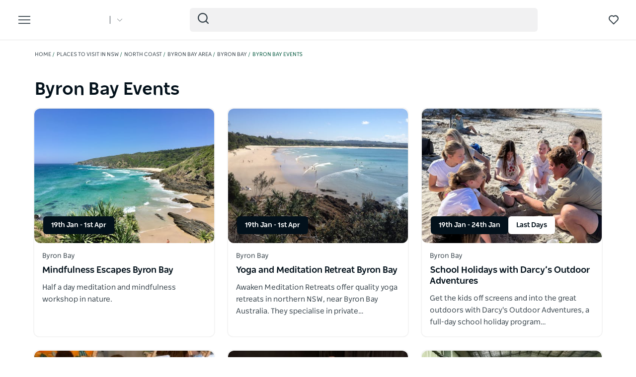

--- FILE ---
content_type: text/html; charset=UTF-8
request_url: https://www.visitnsw.com/destinations/north-coast/byron-bay-area/byron-bay/events?expired-product=byron-coastal-charity-walk
body_size: 254990
content:
<!DOCTYPE html>
<html  lang="en-AU" dir="ltr" prefix="og: https://ogp.me/ns#">
<head>
  <meta charset="utf-8" />
<link rel="canonical" href="https://www.visitnsw.com/destinations/north-coast/byron-bay-area/byron-bay/events" />
<meta name="robots" content="index, follow" />
<link rel="image_src" href="/themes/custom/visitnsw_dnsw_boostrap/logo.svg" />
<meta name="rights" content="Copyright © Destination NSW" />
<meta property="og:type" content="article" />
<meta property="og:url" content="https://www.visitnsw.com/destinations/north-coast/byron-bay-area/byron-bay/events" />
<meta property="og:title" content="Byron Bay Events | NSW Holidays &amp; Accommodation, Things to Do, Attractions and Events" />
<meta property="og:image" content="https://www.visitnsw.com/themes/custom/visitnsw_dnsw_boostrap/logo.svg" />
<meta name="Generator" content="Drupal 10 (https://www.drupal.org)" />
<meta name="MobileOptimized" content="width" />
<meta name="HandheldFriendly" content="true" />
<script data-cfasync="false" type="text/javascript" id="vwoCode">window._vwo_code || (function() {
      var account_id=775903,
      version=2.0,
      settings_tolerance=2000,
      library_tolerance=2500,
      use_existing_jquery=false,
      hide_element='body',
      hide_element_style = 'opacity:0 !important;filter:alpha(opacity=0) !important;background:none !important',
      /* DO NOT EDIT BELOW THIS LINE */
      f=false,w=window,d=document,v=d.querySelector('#vwoCode'),cK='_vwo_'+account_id+'_settings',cc={};try{var c=JSON.parse(localStorage.getItem('_vwo_'+account_id+'_config'));cc=c&&typeof c==='object'?c:{}}catch(e){}var stT=cc.stT==='session'?w.sessionStorage:w.localStorage;code={use_existing_jquery:function(){return typeof use_existing_jquery!=='undefined'?use_existing_jquery:undefined},library_tolerance:function(){return typeof library_tolerance!=='undefined'?library_tolerance:undefined},settings_tolerance:function(){return cc.sT||settings_tolerance},hide_element_style:function(){return'{'+(cc.hES||hide_element_style)+'}'},hide_element:function(){return typeof cc.hE==='string'?cc.hE:hide_element},getVersion:function(){return version},finish:function(){if(!f){f=true;var e=d.getElementById('_vis_opt_path_hides');if(e)e.parentNode.removeChild(e)}},finished:function(){return f},load:function(e){var t=this.getSettings(),n=d.createElement('script'),i=this;if(t){n.textContent=t;d.getElementsByTagName('head')[0].appendChild(n);if(!w.VWO||VWO.caE){stT.removeItem(cK);i.load(e)}}else{n.fetchPriority='high';n.src=e;n.type='text/javascript';n.onerror=function(){_vwo_code.finish()};d.getElementsByTagName('head')[0].appendChild(n)}},getSettings:function(){try{var e=stT.getItem(cK);if(!e){return}e=JSON.parse(e);if(Date.now()>e.e){stT.removeItem(cK);return}return e.s}catch(e){return}},init:function(){if(d.URL.indexOf('__vwo_disable__')>-1)return;var e=this.settings_tolerance();w._vwo_settings_timer=setTimeout(function(){_vwo_code.finish();stT.removeItem(cK)},e);var t=d.currentScript,n=d.createElement('style'),i=this.hide_element(),r=t&&!t.async&&i?i+this.hide_element_style():'',c=d.getElementsByTagName('head')[0];n.setAttribute('id','_vis_opt_path_hides');v&&n.setAttribute('nonce',v.nonce);n.setAttribute('type','text/css');if(n.styleSheet)n.styleSheet.cssText=r;else n.appendChild(d.createTextNode(r));c.appendChild(n);this.load('https://dev.visualwebsiteoptimizer.com/j.php?a='+account_id+'&u='+encodeURIComponent(d.URL)+'&vn='+version)}};w._vwo_code=code;code.init();})();</script>
<link rel="preload" href="https://www.visitnsw.com/afx_prid/2024.8.20.1/auth/als/p20248201.js?lcsid=14D7389B-E953-4FEB-A4C4-E3349E16775C" as="script" />
<script>var afx_start = Date.now();</script>
<script src="https://www.visitnsw.com/afx_prid/2024.8.20.1/auth/als/p20248201.js?lcsid=14D7389B-E953-4FEB-A4C4-E3349E16775C" importance="high"></script>
<meta name="viewport" content="width=device-width, initial-scale=1, viewport-fit=cover" />
<meta name="referrer" content="unsafe-url" />
<link rel="icon" href="/favicon-16x16.png" type="image/png" />
<link rel="alternate" type="application/rss+xml" href="/articles.xml" />
<script>window.a2a_config=window.a2a_config||{};a2a_config.callbacks=[];a2a_config.overlays=[];a2a_config.templates={};a2a_config.icon_color = "#fafafa,#484848";
a2a_config.num_services = 4;
a2a_config.prioritize = [ 'facebook', 'twitter', 'pinterest', 'copy_link', ];
a2a_config.onclick = 1;
a2a_config.orientation = "down";</script>
<style>body .a2a_menu {
	border-radius: 10px;
	background: #fafafa;
	color: #484848;
	border: 1px solid #b9b9b9;
 box-shadow: 0 2px 10px 0 rgba(0, 0, 0, 0.2);
}

body .a2a_menu.a2a_mini {
width: 128px;
    min-width: 128px;
padding: 16px 14px;
    margin-top: 15px;
}

@media (min-width: 768px) {
body .a2a_menu.a2a_mini {
width: 133px;
    min-width: 133px;
padding: 16px 28px;
}
}

body .a2a_full_services .a2a_i {
border: 0;
}

body a.a2a_i .a2a_svg {
    margin: 0 20px 0 0;
}

span.a2a_s_link#a2a_copy_link_icon,
span.a2a_w_link#a2a_copy_link_icon {
	background-size: 48px;
	border-radius: 0;
	display: inline-block;
	height: 48px;
	left: 0;
	line-height: 48px;
	margin: 0 3px 0 0;
	position: absolute;
	vertical-align: top;
	width: 48px
}


@media (prefers-color-scheme:dark) {
	body .a2a_menu a,
	body .a2a_menu a.a2a_i,
	body .a2a_menu a.a2a_i:visited,
	body .a2a_menu a.a2a_more,
	i.a2a_i {
		border-color: #fafafa!important;
		color: #484848!important;
border: 0;
	}
	body .a2a_menu a.a2a_i:active,
	body .a2a_menu a.a2a_i:focus,
	body .a2a_menu a.a2a_i:hover {
		border-color: #fafafa!important;
		background-color: #fafafa!important
	}

	body .a2a_menu a.a2a_more:active,
	body .a2a_menu a.a2a_more:focus,
	body .a2a_menu a.a2a_more:hover {
border-color: #fafafa!important;
		background-color: #fafafa!important;
 border-top: 1px solid #707070 !important;
}
	body .a2a_menu {
		background-color: #fafafa !important;
		border-color: #fafafa !important;
	}
	body .a2a_menu_find {
		color: #484848 !important
	}
	body .a2a_menu span.a2a_s_find svg {
		background-color: transparent !important
	}
	body .a2a_menu span.a2a_s_find svg path {
		fill: #484848 !important
	}
}

body .a2a_menu_find_container {
background: transparent !important;
border: 1px solid #cccccc !important;}
body .a2a_menu a {
	text-decoration: none;
	line-height: 24px;
	height: auto;
	width: auto;
	outline: 0;
  font-family: Poppins !important;
  font-size: 14px;
  font-weight: 500;
  font-stretch: normal;
  font-style: normal;
  letter-spacing: normal;
  text-align: left;
  color: #484848;
width:100%;
background-color: #fafafa!important;
border:0;
    padding: 6px 0;
}
@media (min-width: 768px) {
body .a2a_menu a {font-size: 16px;}
}

body .a2a_menu a.a2a_more {
	color: #484848;
    border-top: 1px solid #707070 !important;
    margin-top: 15px;
padding:0;
    padding-top: 15px;
    text-align: center;
}

body .a2a_menu a.a2a_i:active,
body .a2a_menu a.a2a_i:focus,
body .a2a_menu a.a2a_i:hover,
body .a2a_menu a.a2a_more:active,
body .a2a_menu a.a2a_more:focus,
body .a2a_menu a.a2a_more:hover {
	color: #2A2A2A;
	border-color: #EEE;
	border-style: solid;
	background-color: #EEE;
	text-decoration: none
}
div.a2a_full_footer {
display:none !important;
}</style>

    <title>Byron Bay Events | NSW Holidays &amp; Accommodation, Things to Do, Attractions and Events</title>
    <meta name="application-name" content="VisitNSW.com">
    <meta name="apple-mobile-web-app-title" content="VisitNSW.com">
    <meta name="applicable-device" content="pc,mobile" />
    <link rel="apple-touch-icon" sizes="180x180" href="/themes/custom/visitnsw_dnsw_boostrap/apple-touch-icon.png">
    <link rel="icon" type="image/png" sizes="32x32" href="/themes/custom/visitnsw_dnsw_boostrap/favicon-32x32.png">
    <link rel="icon" type="image/png" sizes="16x16" href="/themes/custom/visitnsw_dnsw_boostrap/favicon-16x16.png">
    <link rel="manifest" href="/themes/custom/visitnsw_dnsw_boostrap/site.webmanifest">
    <link rel="mask-icon" href="/themes/custom/visitnsw_dnsw_boostrap/safari-pinned-tab.svg" color="#00563c">
    <link rel="shortcut icon" href="/themes/custom/visitnsw_dnsw_boostrap/favicon.ico">
    <meta name="msapplication-TileColor" content="#00563c">
    <meta name="msapplication-config" content="/themes/custom/visitnsw_dnsw_boostrap/browserconfig.xml">
    <meta name="theme-color" content="#ffffff">


    <style id="critical-css">@-ms-viewport{width:device-width}.visible-xs-block{display:none!important}.widget-gallery.default .gallery__wrapper-image .field--name-field-image{border-radius:12px;order:1;overflow:hidden}.widget-gallery.default .gallery__wrapper-image img{width:100%}.widget-gallery.default .content:not(.full_width) .gallery__wrapper-image .field--name-field-image{border-radius:12px;order:1;overflow:hidden}.widget-gallery.default .content:not(.full_width) .gallery__wrapper-image img{width:100%}.widget__eyebrow{font-size:15px;line-height:1.6;color:#b4b4b4;text-transform:uppercase}.tiles__heading-desktop{display:none}.slick_slider-gallery-section{overflow:hidden}.slick_slider-widget-section{outline:0!important;padding:16px 12px 0;width:100%}.slick_slider-gallery-section img,.slick_slider-widget-section img{width:100%}.slick_slider-widget-threecolumn-stack{align-content:space-between;display:flex;flex-flow:row wrap;flex-direction:row;flex-wrap:wrap;justify-content:flex-start}.slick_slider-widget-threecolumn-stack .slick_slider-widget-section{padding:24px 0 0}.btn__language.filters__button .icon__earth{display:none;height:16px;margin-right:8px;width:16px}.widget-tile{position:relative}.wrapper_round-border{border-radius:12px;overflow:hidden;position:relative}.wrapper__tile_image .field--name-field-image-entity{border-radius:12px;overflow:hidden}.wrapper__tile_content::before{background:linear-gradient(180deg,rgba(0,0,0,.6) 0,rgba(0,0,0,0) 100%);bottom:0;content:"";left:0;opacity:1;position:absolute;right:0;top:0;transform:matrix(1,0,0,-1,0,0);z-index:2}.wrapper__tile-link{height:100%;position:absolute;text-align:left;text-decoration:none;top:0;width:100%;z-index:4}.wrapper__tile-header-wrapper{bottom:0;position:absolute;width:100%;z-index:5}.wrapper__tile-header{align-items:center;display:flex;justify-content:space-between}.wrapper__tile-heading,.wrapper__tile-icon{padding:19px}.wrapper__tile-heading{color:#fff;font-size:20px;line-height:125%;margin-bottom:0;max-width:calc(100% - 50px)}.wrapper__tile-icon{display:flex;justify-content:flex-start;line-height:1;opacity:0}.wrapper__tile-extra-copy{max-height:0;opacity:0;overflow:hidden}.filters__button .icon{fill:#4f585f;margin-left:0}.clearfix::after{display:table;clear:both;content:""}.hidden{display:none}.visually-hidden{position:absolute!important;overflow:hidden;clip:rect(1px,1px,1px,1px);width:1px;height:1px;word-wrap:normal}html{font-family:sans-serif;-ms-text-size-adjust:100%;-webkit-text-size-adjust:100%}body{margin:0}article,header,section{display:block}a{background-color:rgba(0,0,0,0)}h1{font-size:2em;margin:.67em 0}img{border:0}svg:not(:root){overflow:hidden}button,input{color:inherit;font:inherit;margin:0}button{overflow:visible}button{text-transform:none}button{-webkit-appearance:button}button::-moz-focus-inner,input::-moz-focus-inner{border:0;padding:0}input{line-height:normal}input[type=search]{-webkit-appearance:textfield;box-sizing:content-box}input[type=search]::-webkit-search-cancel-button,input[type=search]::-webkit-search-decoration{-webkit-appearance:none}*{-webkit-box-sizing:border-box;-moz-box-sizing:border-box;box-sizing:border-box}:after,:before{-webkit-box-sizing:border-box;-moz-box-sizing:border-box;box-sizing:border-box}html{font-size:10px}body{font-family:"Helvetica Neue",Helvetica,Arial,sans-serif;font-size:14px;line-height:1.428571429;color:#333;background-color:#fff}button,input{font-family:inherit;font-size:inherit;line-height:inherit}a{color:rgb(51.4340909091,122.2772727273,183.4159090909);text-decoration:none}img{vertical-align:middle}.img-responsive{display:block;max-width:100%;height:auto}.sr-only{position:absolute;width:1px;height:1px;margin:-1px;padding:0;overflow:hidden;clip:rect(0,0,0,0);border:0}.container{margin-right:auto;margin-left:auto;padding-left:15px;padding-right:15px}.container:after,.container:before{content:" ";display:table}.container:after{clear:both}input[type=search]{-webkit-box-sizing:border-box;-moz-box-sizing:border-box;box-sizing:border-box}input[type=search]{-webkit-appearance:none}.btn{display:inline-block;margin-bottom:0;font-weight:400;text-align:center;vertical-align:middle;touch-action:manipulation;border:1px solid transparent;white-space:nowrap;padding:6px 12px;font-size:14px;line-height:1.428571429;border-radius:4px}.navbar{position:relative;min-height:50px;margin-bottom:20px;border:1px solid transparent}.navbar:after,.navbar:before{content:" ";display:table}.navbar:after{clear:both}.navbar-header:after,.navbar-header:before{content:" ";display:table}.navbar-header:after{clear:both}.navbar-collapse{overflow-x:visible;padding-right:15px;padding-left:15px;border-top:1px solid transparent;box-shadow:inset 0 1px 0 hsla(0,0%,100%,.1);-webkit-overflow-scrolling:touch}.navbar-collapse:after,.navbar-collapse:before{content:" ";display:table}.navbar-collapse:after{clear:both}.navbar-toggle{position:relative;float:right;margin-right:15px;padding:9px 10px;margin-top:8px;margin-bottom:8px;background-color:rgba(0,0,0,0);border:1px solid transparent;border-radius:4px}.clearfix:after,.clearfix:before{content:" ";display:table}.clearfix:after{clear:both}.hidden{display:none!important}.visible-sm-block,.visible-xs-block{display:none!important}.wrapper{display:flow-root;height:100%;overflow:clip;width:100%}.visually-hidden{display:none}.field--name-field-credit{bottom:12px;line-height:1;position:absolute;right:7px;z-index:11}.field--name-field-credit .icon{fill:#fff;height:20px;width:20px}body{color:#354149;font-family:NSWSans-Regular,"Helvetica Neue",helvetica,sans-serif;font-size:18px;font-weight:100;line-height:1.66}a{color:#354149}html{-moz-osx-font-smoothing:grayscale;-webkit-font-smoothing:antialiased;text-rendering:optimizelegibility}h1,h3,h4{color:#03111b;font-family:NSWSans-Bold,"Helvetica Neue",helvetica,sans-serif;font-style:normal;font-weight:700;letter-spacing:0;line-height:120%}h1,h3{margin-bottom:10px;margin-top:20px}h1,h1.page-header{border:0;font-size:32px;line-height:125%}h3{font-size:24px;margin-top:0}h4{font-size:20px}p{margin:0 0 10px}.btn{align-items:center;border:1px solid var(--primary-color);border-radius:6px;box-shadow:none;display:flex;flex-direction:row;font-family:NSWSans-Bold,"Helvetica Neue",helvetica,sans-serif;font-size:16px;font-weight:700;height:48px;justify-content:center;letter-spacing:.02em;line-height:1;margin:0 0 6px;max-width:fit-content;outline-style:none;padding:0 16px;text-decoration:none;text-transform:none;text-align:center;align-items:center;border:1px solid var(--primary-color);border-radius:6px;box-shadow:none;display:flex;flex-direction:row;font-family:NSWSans-Bold,"Helvetica Neue",helvetica,sans-serif;font-size:16px;font-weight:700;height:48px;justify-content:center;letter-spacing:.02em;line-height:1;margin:0 0 6px;max-width:fit-content;outline-style:none;padding:0 16px;text-decoration:none;text-transform:none;text-align:center}.btn{background:var(--primary-color);color:#fff}.btn__white-bg{align-items:center;border:1px solid var(--primary-color);border-radius:6px;box-shadow:none;display:flex;flex-direction:row;font-family:NSWSans-Bold,"Helvetica Neue",helvetica,sans-serif;font-size:16px;font-weight:700;height:48px;justify-content:center;letter-spacing:.02em;line-height:1;margin:0 0 6px;max-width:fit-content;outline-style:none;padding:0 16px;text-decoration:none;text-transform:none;text-align:center;align-items:center;border:1px solid var(--primary-color);border-radius:6px;box-shadow:none;display:flex;flex-direction:row;font-family:NSWSans-Bold,"Helvetica Neue",helvetica,sans-serif;font-size:16px;font-weight:700;height:48px;justify-content:center;letter-spacing:.02em;line-height:1;margin:0 0 6px;max-width:fit-content;outline-style:none;padding:0 16px;text-decoration:none;text-transform:none;text-align:center}.btn__white-bg{background:#fff;border-color:#fff;color:#03111b}.btn__white-bg .icon__wrapper{display:inline-block;margin-left:8px}.widget-gallery.default h3{margin-bottom:16px;margin-top:0;text-align:left}.widget-gallery.default .content:not(.full_width) h3,.widget-video.default .content:not(.full_width) h3{margin-bottom:16px;margin-top:0;text-align:left}.tiles__heading-mobile{display:none}.navbar-toggle{display:block}.navbar-collapse{display:none!important}.mega__menu{border:0;border-radius:0;margin-bottom:0;padding:16px 24px;position:absolute;width:100%;z-index:90}.navbar-header{align-items:center;display:flex;float:none;width:100%}.top__wrapper{align-items:center;display:flex;flex-grow:1;justify-content:flex-end;margin-right:0}.nav__wrapper{border-top:0;box-shadow:0 0 0;height:auto!important;padding-left:0;padding-right:0;width:100%}.dnsw__logo{align-items:self-start;display:flex;filter:brightness(0) invert(1);height:19px;width:140px}.search-placeholder{align-items:flex-end;display:flex;fill:#fff;height:24px}.search-placeholder .icon__wrapper{line-height:1}.search-placeholder .icon{height:20px;width:20px}#search-box--header{margin-left:15px;position:relative}.social__networks-megamenu{align-items:center;display:none;justify-content:space-between;margin-top:90px;order:6;width:160px}.navbar-toggle{background:rgba(0,0,0,0)!important;border:0;border-radius:0;float:none;height:28px;line-height:1;margin-bottom:0;margin-right:16px;margin-top:0;padding:0;z-index:10}.navbar-toggle .icon__open{fill:#fff;height:28px;width:28px}.navbar-toggle .icon__close{display:none;fill:#231f20}.navbar__mainmenu{list-style:none;margin:68px 0 -15px;padding:0}.navbar__mainmenu-label-wrapper{align-items:center;display:flex;justify-content:space-between}.navbar__mainmenu-links-image{display:none}.navbar__mainmenu-links-image .wrapper__image-menu-content{display:none}.navbar__mainmenu-label{align-items:center;background:rgba(0,0,0,0);border:0;color:#354149;display:flex;font-family:NSWSans-Bold,"Helvetica Neue",helvetica,sans-serif;font-size:24px;font-weight:600;justify-content:space-between;letter-spacing:-.25px;line-height:1.33;padding:12px 27px;text-decoration:none;width:100%}.navbar__mainmenu-label .icon{fill:#c7cac8}.navbar__mainmenu-links{display:none;list-style:none}.navbar__mainmenu-links .wrapper__tile-mega{align-items:center;border-bottom:1px solid #d9d9d9;color:#03111b;display:flex;font-family:NSWSans-Bold,"Helvetica Neue",helvetica,sans-serif;font-size:20px;letter-spacing:.01em;line-height:24px;margin:0;padding:20px 0;text-decoration:none}.navbar__mainmenu-links .wrapper__tile-mega .icon__wrapper:last-of-type{opacity:0;transform:translateX(-60px)}.navbar__mainmenu-links .wrapper__tile-mega .icon{fill:#81888d;height:10px;margin-right:12px;width:10px}.navbar__mainmenu-links .wrapper__tile-mega-full{flex-direction:row-reverse;font-size:18px;line-height:26px;padding:8px 0}.navbar__mainmenu-links .wrapper__tile-mega-full .wrapper__image-menu-second{display:none}.wrapper__content-menu{display:flex;flex-direction:column;margin-left:16px;width:100%}.wrapper__image-menu{width:90%}.wrapper__image-menu .menu__image{border-radius:6px;overflow:hidden;position:relative}.wrapper__tile-sub-heading-menu{color:#354149;font-family:NSWSans-Regular,"Helvetica Neue",helvetica,sans-serif;font-size:14px;font-weight:700;line-height:120%}.navbar__see-all{color:#354149;display:none;flex-shrink:0;font-size:15px;font-weight:700;min-width:79px}.navbar__see-all .icon{fill:#81888d;height:10px;margin-left:12px;margin-right:0;width:10px}.block-dnsw-header-slider::before{background:linear-gradient(180deg,rgba(3,17,27,.6) 9.29%,rgba(3,17,27,0) 100%);content:"";height:168px;left:0;position:absolute;top:0;width:100%;z-index:1}body:not(.offcanvas-stop-scrolling) .block-search{order:4}.crosssite-links{display:flex;flex-direction:column;padding-top:36px}.crosssite-links-main{font-size:16px;font-weight:700;line-height:19px;padding-bottom:10px}.crosssite-links-main .icon{height:14px;margin-left:10px;width:14px}.crosssite-links-small{color:#354149;font-size:14px;font-weight:400;line-height:17px}.navbar__mainmenu-links-wrapper{opacity:0}.brand__logo{display:none}.header-area__wrapper{height:100vh;height:vh(100);max-height:-webkit-fill-available;position:relative;width:100%}.header-area__img .field{height:100vh;position:relative;width:100%}.header-area__img .field img{height:100%;left:0;object-fit:cover;position:absolute;top:0;width:100%}.header-area__content{align-items:center;bottom:0;color:#fff;display:flex;font-family:NSWSans-Bold,"Helvetica Neue",helvetica,sans-serif;justify-content:center;left:0;position:absolute;right:0;top:0;width:100%;z-index:2}.header-area__gradient{bottom:0;left:0;opacity:.67;position:absolute;right:0;top:0;z-index:1}.header-area__title{font-size:26px;font-weight:600;letter-spacing:-1px;line-height:1.2;max-width:100%}.header-area__desc{align-items:center;bottom:15px;color:#fff;display:flex;font-size:14px;justify-content:flex-end;line-height:160%;margin-left:auto;position:relative;right:0;width:100%;z-index:3}.header-area__desc .field{font-family:NSWSans-Bold,"Helvetica Neue",helvetica,sans-serif;font-size:12px;font-weight:500;margin-right:12px}.header-area__desc .icon__wrapper{align-items:center;background-color:hsla(0,0%,100%,.15);border:2px solid #e5e5e5;border-radius:100%;display:flex;flex-shrink:0;height:35px;justify-content:center;margin-left:18px;width:35px}.header-area__desc .icon{height:14px;width:14px}.header-area__scroll{bottom:16px;height:24px;left:0;margin-left:auto;margin-right:auto;position:absolute;right:0;width:24px;z-index:3}.icon__scroll{fill:hsla(0,0%,100%,.5);height:24px;width:24px}.region-footer nav .icon__footer-menu{height:14px;margin-right:5px;width:14px}.ds-full_width h1,.ds-full_width h1.page-header{margin-bottom:40px}.heading_left .tiles-container-heading{text-align:left!important}:root{--gap:6px;--gap-large:16px}.block-escape-subscribe-nav-button{background:var(--primary-color);bottom:-300px;display:none;left:0;padding:20px;position:fixed;right:0;width:100%;z-index:12}.newsletter__popup-close{align-items:center;display:flex;justify-content:flex-end;margin-left:auto;margin-right:auto;position:absolute;right:24px}.newsletter__popup-close button{background:rgba(0,0,0,0);border:0;height:20px;padding:0;width:20px}.newsletter__popup-close .icon{fill:#fff;height:14px;width:14px}.newsletter__popup{align-items:flex-start;color:#fff;display:flex;flex-direction:column;gap:12px;justify-content:space-between}.newsletter__popup h4{color:#fff;font-size:20px;font-style:normal;font-weight:700;line-height:120%;margin-bottom:12px;margin-top:0;width:calc(100% - 20px)}.newsletter__popup p{font-size:16px;font-style:normal;font-weight:400;line-height:24px;margin-bottom:0}.newsletter__popup .newsletter__popup-button{width:100%}.newsletter__popup .btn{align-items:center;border:1px solid transparent;color:var(--primary-color);gap:8px;height:42px;justify-content:center;line-height:16px;margin-bottom:0;min-width:100%;padding:16px 24px;width:100%}.newsletter__popup .btn .icon__wrapper{display:flex;line-height:1;margin-left:0}.newsletter__popup .btn .icon{fill:transparent;height:16px;stroke:var(--primary-color);width:16px}.icon__white{fill:#fff;height:24px;max-width:24px}.icon__black{fill:#354149}input{appearance:none;background:#fcfcfc;border:0;border-bottom:1px solid #e0e0e0;box-shadow:none;color:#354149;font-family:NSWSans-Bold,"Helvetica Neue",helvetica,sans-serif;font-size:1.2rem;height:44px;line-height:1.5;margin:0 0 10px;padding:5px 15px;vertical-align:middle;width:100%}.icon{display:inline-block;height:20px;width:20px}::placeholder{color:#888;font-style:italic;opacity:1}.highlighted{position:relative}.nav__favourites{margin-left:14px;margin-right:0;order:5}.website__brand{align-items:center;display:flex;margin-right:auto;width:160px}.website__switcher{background:#fff;border-radius:0 0 6px 6px;box-shadow:0 10px 10px rgba(0,0,0,.2);display:none;left:0;max-width:375px;opacity:0;padding:14px;position:absolute;top:61px}.website__switcher-content{align-items:center;display:flex;justify-content:center}.website__switcher-image{width:160px}.website__switcher-image img{border-radius:3px}.website__switcher-text{font-size:14px;font-weight:700;line-height:125%;padding:0 17px;width:calc(100% - 160px)}.website__switcher-text .field--name-field-link{font-weight:400;margin-top:10px}.website__switcher-btn{align-items:center;display:flex;justify-content:center}.website__switcher-btn::before{background:#fff;color:#fff;content:"";height:16px;margin-left:14px;width:1px}.website__switcher-btn .icon{fill:#fff;height:10px;margin-left:14px;width:10px}.opensearch__box-form{display:none;padding:0;position:relative;z-index:1}.opensearch__box-input{background:#f4f4f4;border:0;border-radius:6px;box-shadow:none;color:#354149;font-family:NSWSans-Regular,"Helvetica Neue",helvetica,sans-serif;font-size:16px;font-style:normal;font-weight:400;height:48px;line-height:1;margin-bottom:0;padding:5px 45px}.opensearch__box-submit{background:rgba(0,0,0,0);border:0;height:22px;left:16px;padding:0;position:absolute;top:10px;width:22px}.opensearch__box-submit .icon{fill:#354149;height:22px;width:22px}body{font-family:NSWSans-Regular,"Helvetica Neue",helvetica,sans-serif;font-size:16px;font-style:normal;font-weight:400;letter-spacing:0;line-height:160%}a{color:var(--primary-color)}body{--primary-color:#115ac1;--primary-color-hover:#0041a7;--primary-color-80:#cfdef3;--secondary-color:#00d2e4;--secondary-color-50:#80e9f2;--rating-color:#fff;--rating-background:#00aa6c;--btn-box-shadow:rgba(17,90,193,0.2)}body.visitnsw{--primary-color:#00563c;--primary-color-hover:#003d23;--primary-color-80:#ccddd8;--secondary-color:#00b570;--secondary-color-50:#80dab8;--btn-box-shadow:rgba(0,86,60,0.2)}.dnsw__logo img{height:auto;width:116px}
</style>
<link rel="stylesheet" media="print" href="/sites/visitnsw/files/css/css_4hA4gzQGIF55Vryw0x7EJtGgmnEFOwKly5RNHlhUUdQ.css?delta=0&amp;language=en-AU&amp;theme=visitnsw_dnsw_bootstrap&amp;include=eJx9i1EKwzAMQy8UkiMVt3ZLWBIHy13I7beOfW1jP0JI7xGzK7WZ6F3ibto8bGqS2M5OJXbTwwQI3DCWVdXhRj3tT_B7NKoy1G6BtQo8b8sHgZK3P6_PktsRMOFS00qQcM8ykF4Zq_JZrgnZL_O3_gBHQFZ-" data-onload-media="all" onload="this.onload=null;this.media=this.dataset.onloadMedia" />
<noscript><link rel="stylesheet" media="all" href="/sites/visitnsw/files/css/css_4hA4gzQGIF55Vryw0x7EJtGgmnEFOwKly5RNHlhUUdQ.css?delta=0&amp;language=en-AU&amp;theme=visitnsw_dnsw_bootstrap&amp;include=eJx9i1EKwzAMQy8UkiMVt3ZLWBIHy13I7beOfW1jP0JI7xGzK7WZ6F3ibto8bGqS2M5OJXbTwwQI3DCWVdXhRj3tT_B7NKoy1G6BtQo8b8sHgZK3P6_PktsRMOFS00qQcM8ykF4Zq_JZrgnZL_O3_gBHQFZ-" />
</noscript><link rel="stylesheet" media="print" href="/sites/visitnsw/files/css/css_4zvdBfouCbcR63bbxeWksTrof18wg4Yfdpg-ikPdCII.css?delta=1&amp;language=en-AU&amp;theme=visitnsw_dnsw_bootstrap&amp;include=eJx9i1EKwzAMQy8UkiMVt3ZLWBIHy13I7beOfW1jP0JI7xGzK7WZ6F3ibto8bGqS2M5OJXbTwwQI3DCWVdXhRj3tT_B7NKoy1G6BtQo8b8sHgZK3P6_PktsRMOFS00qQcM8ykF4Zq_JZrgnZL_O3_gBHQFZ-" data-onload-media="all" onload="this.onload=null;this.media=this.dataset.onloadMedia" />
<noscript><link rel="stylesheet" media="all" href="/sites/visitnsw/files/css/css_4zvdBfouCbcR63bbxeWksTrof18wg4Yfdpg-ikPdCII.css?delta=1&amp;language=en-AU&amp;theme=visitnsw_dnsw_bootstrap&amp;include=eJx9i1EKwzAMQy8UkiMVt3ZLWBIHy13I7beOfW1jP0JI7xGzK7WZ6F3ibto8bGqS2M5OJXbTwwQI3DCWVdXhRj3tT_B7NKoy1G6BtQo8b8sHgZK3P6_PktsRMOFS00qQcM8ykF4Zq_JZrgnZL_O3_gBHQFZ-" />
</noscript><link rel="stylesheet" media="print" href="https://cdnjs.cloudflare.com/ajax/libs/slick-carousel/1.8.1/slick.min.css" integrity="sha512-yHknP1/AwR+yx26cB1y0cjvQUMvEa2PFzt1c9LlS4pRQ5NOTZFWbhBig+X9G9eYW/8m0/4OXNx8pxJ6z57x0dw==" crossorigin="anonymous" referrerpolicy="no-referrer" data-onload-media="all" onload="this.onload=null;this.media=this.dataset.onloadMedia" />
<noscript><link rel="stylesheet" media="all" href="https://cdnjs.cloudflare.com/ajax/libs/slick-carousel/1.8.1/slick.min.css" integrity="sha512-yHknP1/AwR+yx26cB1y0cjvQUMvEa2PFzt1c9LlS4pRQ5NOTZFWbhBig+X9G9eYW/8m0/4OXNx8pxJ6z57x0dw==" crossorigin="anonymous" referrerpolicy="no-referrer" />
</noscript><link rel="stylesheet" media="print" href="/sites/visitnsw/files/css/css_K_qFoq9bf_080Rw9iBZEetbpvGcVGP8AIR9_47mN_fw.css?delta=3&amp;language=en-AU&amp;theme=visitnsw_dnsw_bootstrap&amp;include=eJx9i1EKwzAMQy8UkiMVt3ZLWBIHy13I7beOfW1jP0JI7xGzK7WZ6F3ibto8bGqS2M5OJXbTwwQI3DCWVdXhRj3tT_B7NKoy1G6BtQo8b8sHgZK3P6_PktsRMOFS00qQcM8ykF4Zq_JZrgnZL_O3_gBHQFZ-" data-onload-media="all" onload="this.onload=null;this.media=this.dataset.onloadMedia" />
<noscript><link rel="stylesheet" media="all" href="/sites/visitnsw/files/css/css_K_qFoq9bf_080Rw9iBZEetbpvGcVGP8AIR9_47mN_fw.css?delta=3&amp;language=en-AU&amp;theme=visitnsw_dnsw_bootstrap&amp;include=eJx9i1EKwzAMQy8UkiMVt3ZLWBIHy13I7beOfW1jP0JI7xGzK7WZ6F3ibto8bGqS2M5OJXbTwwQI3DCWVdXhRj3tT_B7NKoy1G6BtQo8b8sHgZK3P6_PktsRMOFS00qQcM8ykF4Zq_JZrgnZL_O3_gBHQFZ-" />
</noscript>
      <script type="application/json" data-drupal-selector="drupal-settings-json">{"path":{"baseUrl":"\/","pathPrefix":"","currentPath":"destinations\/north-coast\/byron-bay-area\/byron-bay\/events","currentPathIsAdmin":false,"isFront":false,"currentLanguage":"en-AU"},"pluralDelimiter":"\u0003","suppressDeprecationErrors":true,"gtag":{"tagId":"","consentMode":false,"otherIds":[],"events":[],"additionalConfigInfo":[]},"ajaxPageState":{"libraries":"[base64]","theme":"visitnsw_dnsw_bootstrap","theme_token":null},"ajaxTrustedUrl":[],"gtm":{"tagId":null,"settings":{"data_layer":"dataLayer","include_classes":false,"allowlist_classes":"google\nnonGooglePixels\nnonGoogleScripts\nnonGoogleIframes","blocklist_classes":"customScripts\ncustomPixels","include_environment":false,"environment_id":"","environment_token":""},"tagIds":["GTM-M3ZVGFW"]},"tealiumiq":{"tealiumiq":{"utagurl":"https:\/\/tags.visitnsw.com\/visitnsw\/prod\/utag.js","async":true,"utagData":{"page_url":"https:\/\/www.visitnsw.com\/destinations\/north-coast\/byron-bay-area\/byron-bay\/events","page_name":"Byron Bay Events"}}},"vwo":{"id":775903,"timeout_library":2500,"timeout_setting":2000,"usejquery":"false","testnull":null},"dnsw_language_selector":{"languages":{"en-AU":"","en":"en","en-IN":"in","en-NZ":"nz","en-gb":"uk","en-US":"us","en-SG":"sg","en-MY":"my","en-ID":"id","ja":"jp","ko":"kr","zh-hant-hk":"hk","zh-hant-tw":"tw","zh-hans":"cn","de":"de"},"defaultLanguage":"en-AU","markets":{"en-AU":{"name":"Australia","domain":"","language_homepage_path":"","language_url_override":""},"zh-hans":{"name":"\u4e2d\u56fd","domain":"","language_homepage_path":"\/cn","language_url_override":""},"de":{"name":"Deutschland","domain":"","language_homepage_path":"\/de","language_url_override":""},"zh-hant-hk":{"name":"\u9999\u6e2f","domain":"","language_homepage_path":"\/hk","language_url_override":""},"en-IN":{"name":"India","domain":"","language_homepage_path":"\/in","language_url_override":""},"en-ID":{"name":"Indonesia","domain":"","language_homepage_path":"\/id","language_url_override":""},"ja":{"name":"\u65e5\u672c","domain":"","language_homepage_path":"\/jp","language_url_override":""},"ko":{"name":"\ub300\ud55c\ubbfc\uad6d","domain":"","language_homepage_path":"\/kr","language_url_override":""},"en-MY":{"name":"Malaysia","domain":"","language_homepage_path":"\/my","language_url_override":""},"en-NZ":{"name":"New Zealand","domain":"","language_homepage_path":"\/nz","language_url_override":""},"en-SG":{"name":"Singapore","domain":"","language_homepage_path":"\/sg","language_url_override":""},"zh-hant-tw":{"name":"\u53f0\u7063","domain":"","language_homepage_path":"\/tw","language_url_override":""},"en-gb":{"name":"United Kingdom","domain":"","language_homepage_path":"\/uk","language_url_override":""},"en-US":{"name":"United States","domain":"","language_homepage_path":"\/us","language_url_override":""}}},"dnsw_translations":{"language_prefix_map":{"en-AU":"","en":"en","en-IN":"in","en-NZ":"nz","en-gb":"uk","en-US":"us","en-SG":"sg","en-MY":"my","en-ID":"id","ja":"jp","ko":"kr","zh-hant-hk":"hk","zh-hant-tw":"tw","zh-hans":"cn","de":"de"}},"bootstrap":{"forms_has_error_value_toggle":1},"dnsw":{"sydneyPostcodes":["2000","2006","2007","2008","2009","2010","2011","2012","2015","2016","2017","2018","2019","2020","2021","2022","2023","2024","2025","2026","2027","2028","2029","2030","2031","2032","2033","2034","2035","2036","2037","2038","2039","2040","2041","2042","2043","2044","2045","2046","2047","2048","2049","2050","2060","2061","2062","2063","2064","2065","2066","2067","2068","2069","2070","2071","2072","2073","2074","2075","2076","2077","2079","2080","2081","2082","2083","2084","2085","2086","2087","2088","2089","2090","2092","2093","2094","2095","2096","2097","2099","2100","2101","2102","2103","2104","2105","2106","2107","2108","2110","2111","2112","2113","2114","2115","2116","2117","2118","2119","2120","2121","2122","2125","2126","2127","2128","2130","2131","2132","2133","2134","2135","2136","2137","2138","2140","2141","2142","2143","2144","2145","2146","2147","2148","2150","2151","2152","2153","2154","2155","2156","2157","2158","2159","2160","2161","2162","2163","2164","2165","2166","2167","2168","2170","2171","2172","2173","2174","2175","2176","2177","2178","2179","2190","2191","2192","2193","2194","2195","2196","2197","2198","2199","2200","2203","2204","2205","2206","2207","2208","2209","2210","2211","2212","2213","2214","2216","2217","2218","2219","2220","2221","2223","2224","2225","2226","2227","2228","2229","2230","2231","2232","2233","2234","2283","2311","2320","2321","2322","2323","2324","2325","2326","2327","2328","2329","2330","2333","2334","2335","2336","2337","2338","2339","2415","2420","2421","2422","2424","2429","2460","2469","2477","2484","2555","2556","2557","2558","2559","2560","2563","2564","2565","2566","2567","2568","2569","2570","2571","2572","2573","2574","2622","2640","2641","2642","2643","2644","2646","2647","2648","2650","2658","2659","2660","2710","2711","2712","2713","2714","2715","2717","2729","2731","2732","2733","2734","2735","2736","2737","2738","2739","2745","2747","2748","2749","2750","2752","2753","2754","2756","2757","2758","2759","2760","2761","2762","2763","2765","2766","2767","2768","2769","2770","2775","2777","2835","2850","3500","3501","3564","3579","3580","3584","3585","3638","3639","3644","3685","3687","3688","3690","3691","3730"],"icons_path":"\/themes\/custom\/dnsw_bootstrap\/images\/icons.svg?v=aa0d5cf64a06","productName":"Mindfulness Escapes Byron Bay","venueName":"Awaken Meditation Retreats","eventDates":"Mon 19 Jan \u002726 \u2013 Wed 01 Apr \u002726 (WEEKLY event)"},"journeyAttributes":{"journey_types":["32341","32346","32351","32356"],"journey_route_types":[],"journey_travel_types":[],"journey_difficulties":[]},"dnsw_search":{"fuzziness":"auto","current_site":"visitnsw","category_mapping":{"article":"Articles","destinations":"Destinations","things_to_do":"Things To Do","events":"Events","accommodation":"Accommodation"},"search_page":"\/search","image_sizes":{"suggested_search":{"width":400,"height":300}},"suggestions":{"title":"Start typing to see suggestions","keywords":[{"id":"visitnsw:entity:search_suggestion\/400036:en-AU","title":"Camping in NSW","url":"\/search?query=Camping in NSW","image":{"url":"https:\/\/www.visitnsw.com\/sites\/visitnsw\/files\/styles\/suggested_search\/public\/2022-02\/175019.jpg?itok=62gaGu4d","alt":"4WD camper on Stockon Beach, Port Stephens"},"category":"things_to_do"},{"id":"visitnsw:entity:search_suggestion\/400041:en-AU","title":"Merimbula and Sapphire Coast","url":"\/search?query=Merimbula and Sapphire Coast","image":{"url":"https:\/\/www.visitnsw.com\/sites\/visitnsw\/files\/styles\/suggested_search\/public\/2017-10\/Bittangabee%20Bay-%20Ben%20Boyd%20National%20Park-%20Photo-%20John%20Spencer.jpg?itok=5_-8MBYX","alt":"Bittangabee Bay - Beowa National Park - Eden"},"category":"destinations"},{"id":"visitnsw:entity:search_suggestion\/400046:en-AU","title":"The Murray","url":"\/search?query=The Murray","image":{"url":"https:\/\/www.visitnsw.com\/sites\/visitnsw\/files\/styles\/suggested_search\/public\/2023-04\/Murray_2023_LakeTyrrell_DestinationNSW_WH_3639%20-%20sml.jpg?itok=5Au1vznG","alt":"Lake Tyrrell, The Murray"},"category":"destinations"},{"id":"visitnsw:entity:search_suggestion\/400051:en-AU","title":"Broken Hill","url":"\/search?query=Broken Hill","image":{"url":"https:\/\/www.visitnsw.com\/sites\/visitnsw\/files\/styles\/suggested_search\/public\/2021-07\/174785.jpg?itok=-8Uo7-gD","alt":"Man watching the sunset from The Living Desert Reserve in Broken Hill, Outback NSW"},"category":"destinations"},{"id":"visitnsw:entity:search_suggestion\/400056:en-AU","title":"Snowy Mountains","url":"\/search?query=Snowy Mountains","image":{"url":"https:\/\/www.visitnsw.com\/sites\/visitnsw\/files\/styles\/suggested_search\/public\/2023-04\/107485%20-%20Skiing%20in%20Perisher%20-%20Snowy%20Mountains%20-%20Credit%20Perisher.jpg?itok=s19A3rHw","alt":"Skiing in Perisher, Snowy Mountains - Credit: Perisher"},"category":"destinations"},{"id":"visitnsw:entity:search_suggestion\/400061:en-AU","title":"Accommodation around Orange","url":"\/search?query=Accommodation around Orange","image":{"url":"https:\/\/www.visitnsw.com\/sites\/visitnsw\/files\/styles\/suggested_search\/public\/2021-05\/Byng%20Street%20Hotel%20Yallungah%20room%20hr%20from%20operator.jpeg?itok=oaay8YMV","alt":"Yallungah Room at the Byng Street Boutique Hotel - Orange, Country NSW"},"category":"accommodation"}]},"promoted_search":{"gulgong":["visitnsw:entity:node\/11171","visitnsw:entity:node\/406886"],"camping in nsw":["visitnsw:entity:node\/15166","visitnsw:entity:node\/18476","visitnsw:entity:node\/147701","visitnsw:entity:node\/22561","visitnsw:entity:node\/18521","visitnsw:entity:node\/18506","visitnsw:entity:node\/18461","visitnsw:entity:node\/147396"],"snowy mountains":["visitnsw:entity:node\/9451","visitnsw:entity:node\/11371","visitnsw:entity:node\/158541","visitnsw:entity:node\/16966","visitnsw:entity:node\/11381","visitnsw:entity:node\/11356","visitnsw:entity:node\/16946","visitnsw:entity:node\/403621","visitnsw:entity:node\/402536","visitnsw:entity:node\/11506","visitnsw:entity:node\/321621","visitnsw:entity:node\/11461","visitnsw:entity:node\/11491","visitnsw:entity:node\/11476","visitnsw:entity:node\/11431","visitnsw:entity:node\/11416"],"merimbula \u0026 sapphire coast":["visitnsw:entity:node\/12961","visitnsw:entity:node\/13051","visitnsw:entity:node\/390996","visitnsw:entity:node\/390201","visitnsw:entity:node\/389841","visitnsw:entity:node\/334621","visitnsw:entity:node\/14151","visitnsw:entity:node\/390241","visitnsw:entity:node\/14116","visitnsw:entity:node\/14071"],"broken hill":["visitnsw:entity:node\/16261","visitnsw:entity:node\/16246","visitnsw:entity:node\/322696","visitnsw:entity:node\/385186","visitnsw:entity:node\/385631","visitnsw:entity:node\/322766","visitnsw:entity:node\/386596","visitnsw:entity:node\/88576","visitnsw:entity:node\/42576","visitnsw:entity:node\/74896"],"the murray":["visitnsw:entity:node\/111811","visitnsw:entity:node\/372826","visitnsw:entity:node\/112366","visitnsw:entity:node\/112196","visitnsw:entity:node\/14291","visitnsw:entity:node\/14396","visitnsw:entity:node\/112356","visitnsw:entity:node\/112226","visitnsw:entity:node\/375831","visitnsw:entity:node\/374276","visitnsw:entity:node\/379701","visitnsw:entity:node\/348316","visitnsw:entity:node\/241296","visitnsw:entity:node\/187446"],"blue mountains":["visitnsw:entity:node\/9151","visitnsw:entity:node\/153391","visitnsw:entity:node\/106311","visitnsw:entity:node\/9166","visitnsw:entity:node\/9321","visitnsw:entity:node\/9376","visitnsw:entity:node\/40831","visitnsw:entity:node\/11796","visitnsw:entity:node\/81101","visitnsw:entity:node\/62226","visitnsw:entity:node\/11886","visitnsw:entity:node\/483846","visitnsw:entity:node\/333086","visitnsw:entity:node\/153411","visitnsw:entity:node\/333101","visitnsw:entity:node\/238911","visitnsw:entity:node\/203381","visitnsw:entity:node\/272766"],"orange":["visitnsw:entity:node\/10751","visitnsw:entity:node\/31546","visitnsw:entity:node\/31491","visitnsw:entity:node\/422451","visitnsw:entity:node\/32486","visitnsw:entity:node\/422701","visitnsw:entity:node\/440236","visitnsw:entity:node\/432461","visitnsw:entity:node\/442576","visitnsw:entity:node\/441426","visitnsw:entity:node\/433041","visitnsw:entity:node\/239106","visitnsw:entity:node\/439816","visitnsw:entity:node\/432961","visitnsw:entity:node\/312701","visitnsw:entity:node\/422241","visitnsw:entity:node\/424571"],"dubbo":["visitnsw:entity:node\/10871","visitnsw:entity:node\/10856","visitnsw:entity:node\/465826","visitnsw:entity:node\/86056","visitnsw:entity:node\/465396"],"markets":["visitnsw:entity:node\/18326","visitnsw:entity:node\/16491","visitnsw:entity:node\/123736","visitnsw:entity:node\/340931","visitnsw:entity:node\/315381","visitnsw:entity:node\/12536"],"mudgee":["visitnsw:entity:node\/11201","visitnsw:entity:node\/403706","visitnsw:entity:node\/11156","visitnsw:entity:node\/406801","visitnsw:entity:node\/399836","visitnsw:entity:node\/406821","visitnsw:entity:node\/406856","visitnsw:entity:node\/399346","visitnsw:entity:node\/400391"],"bowral":["visitnsw:entity:node\/14866","visitnsw:entity:node\/30546","visitnsw:entity:node\/506236","visitnsw:entity:node\/506246"],"accommodation in orange":["visitnsw:entity:node\/31491","visitnsw:entity:node\/440236","visitnsw:entity:node\/424571","visitnsw:entity:node\/10581"],"canberra":["visitnsw:entity:node\/19776","visitnsw:entity:node\/15026","visitnsw:entity:node\/22116"],"hunter valley":["visitnsw:entity:node\/12126","visitnsw:entity:node\/412476","visitnsw:entity:node\/29326","visitnsw:entity:node\/446706","visitnsw:entity:node\/432731","visitnsw:entity:node\/406091","visitnsw:entity:node\/404326","visitnsw:entity:node\/415896","visitnsw:entity:node\/397301","visitnsw:entity:node\/403086","visitnsw:entity:node\/443196","visitnsw:entity:node\/443416","visitnsw:entity:node\/459321","visitnsw:entity:node\/13211","visitnsw:entity:node\/404796","visitnsw:entity:node\/417956","visitnsw:entity:node\/425246","visitnsw:entity:node\/444411","visitnsw:entity:node\/443621"],"kiama":["visitnsw:entity:node\/12946","visitnsw:entity:node\/12836","visitnsw:entity:node\/13836","visitnsw:entity:node\/311906","visitnsw:entity:node\/32281","visitnsw:entity:node\/13851","visitnsw:entity:node\/13926","visitnsw:entity:node\/13941"],"walgett":["visitnsw:entity:node\/93951"],"newcastle":["visitnsw:entity:node\/8921","visitnsw:entity:node\/469486","visitnsw:entity:node\/465971","visitnsw:entity:node\/416311","visitnsw:entity:node\/469731","visitnsw:entity:node\/413981","visitnsw:entity:node\/241741","visitnsw:entity:node\/466736","visitnsw:entity:node\/238721","visitnsw:entity:node\/30586","visitnsw:entity:node\/21901"],"hars aviation museum":["visitnsw:entity:node\/59836"],"hars":["visitnsw:entity:node\/59836"],"hars aviation":["visitnsw:entity:node\/59836"],"hars aviation museum (historical aircraft restoration society)":["visitnsw:entity:node\/59836"],"hars aviation museum historical aircraft restoration society":["visitnsw:entity:node\/59836"],"cafe connie hars":["visitnsw:entity:node\/59836"],"hars aviat":["visitnsw:entity:node\/59836"],"hars museum":["visitnsw:entity:node\/59836"],"scribbly farm":["visitnsw:entity:node\/423296","visitnsw:entity:node\/546090","visitnsw:entity:node\/541005"],"scribbly":["visitnsw:entity:node\/423296","visitnsw:entity:node\/546090","visitnsw:entity:node\/541005"]},"opensearch_server":"api.sydney.com"},"user":{"uid":0,"permissionsHash":"8ef733e0431094a490e045b6263a51e63eccd73e197d477e27cf65eee2061acd"}}</script>
<script src="/sites/visitnsw/files/js/js_TNKDlwktNjWF67oTgZm-HuOAeKG6rKep5-bR7Vy9lFE.js?scope=header&amp;delta=0&amp;language=en-AU&amp;theme=visitnsw_dnsw_bootstrap&amp;include=[base64]"></script>
<script src="/modules/contrib/google_tag/js/gtag.js?t86dv0"></script>
<script src="/modules/contrib/google_tag/js/gtm.js?t86dv0"></script>

        </head>
<body class="path-destinations has-glyphicons visitnsw">

<a href="#main-content" class="visually-hidden focusable skip-link">
  Skip to main content
</a>

<div class="wrapper">
  <noscript><iframe src="https://www.googletagmanager.com/ns.html?id=GTM-M3ZVGFW"
                  height="0" width="0" style="display:none;visibility:hidden"></iframe></noscript>

    <div class="dialog-off-canvas-main-canvas" data-off-canvas-main-canvas>
    

          <header class="navbar mega__menu headroom animated navbar-offcanvas-touch offcanvas-transform navbar-offcanvas" id="navbar" role="banner">
      <div class="navbar-header">
        
                  <button type="button" class="navbar-toggle offcanvas-toggle">
            <span class="sr-only">Toggle navigation</span>
              <span class="icon__wrapper">
      <svg role="img" title="Open" aria-label="Open" class="icon icon--icon-navigation-menu icon__open"  focusable="false" xmlns:xlink="http://www.w3.org/1999/xlink">
      <use xlink:href="/themes/custom/dnsw_bootstrap/images/icons.svg?v=aa0d5cf64a06#icon-navigation-menu"></use>
  </svg>
</span>

              <span class="icon__wrapper">
      <svg role="img" title="Close" aria-label="Close" class="icon icon--icon-fa-xmark icon__close"  focusable="false" xmlns:xlink="http://www.w3.org/1999/xlink">
      <use xlink:href="/themes/custom/dnsw_bootstrap/images/icons.svg?v=aa0d5cf64a06#icon-fa-xmark"></use>
  </svg>
</span>

          </button>
                <div class="top__wrapper">
                                                  <div class="website__brand">
  <a class="dnsw__logo" href="/" title="Home" rel="home">
    <img width="116" height="20" src="/themes/custom/visitnsw_dnsw_boostrap/logo.svg" data-src="/themes/custom/visitnsw_dnsw_boostrap/logo.svg" alt="Home" fetchpriority="high" />
  </a>
  <span class="website__switcher-btn">
      <span class="icon__wrapper">
      <svg role="img" title="Go to" aria-label="Go to" class="icon icon--icon-arrow-down icon__arrow-link"  focusable="false" xmlns:xlink="http://www.w3.org/1999/xlink">
      <use xlink:href="/themes/custom/dnsw_bootstrap/images/icons.svg?v=aa0d5cf64a06#icon-arrow-down"></use>
  </svg>
</span>

  </span>
</div>

<section id="block-websiteswitcher" class="block block-block-content block-block-content4c8bf8e5-17e5-4950-9079-e2387c5b166b clearfix website__switcher">
  
  
      <div class="website__switcher-content">
      <div class="website__switcher-image">
        
            <div class="field field--name-field-image field--type-image field--label-hidden field--item">    <picture>
                  <source srcset="/sites/visitnsw/files/styles/website_switcher_x2/public/2022-11/145958-2.webp?h=82c01dc0&amp;itok=t-KmIvU3 1x, /sites/visitnsw/files/styles/website_switcher_x2/public/2022-11/145958-2.webp?h=82c01dc0&amp;itok=t-KmIvU3 2x" type="image/webp" width="320" height="190"/>
              <source srcset="/sites/visitnsw/files/styles/website_switcher_x2/public/2022-11/145958-2.jpg?h=82c01dc0&amp;itok=t-KmIvU3 1x, /sites/visitnsw/files/styles/website_switcher_x2/public/2022-11/145958-2.jpg?h=82c01dc0&amp;itok=t-KmIvU3 2x" type="image/jpeg" width="320" height="190"/>
                  <img loading="eager" srcset="/sites/visitnsw/files/styles/website_switcher_x2/public/2022-11/145958-2.jpg?h=82c01dc0&amp;itok=t-KmIvU3 1x, /sites/visitnsw/files/styles/website_switcher_x2/public/2022-11/145958-2.jpg?h=82c01dc0&amp;itok=t-KmIvU3 2x" width="320" height="190" src="/sites/visitnsw/files/styles/website_switcher_x2/public/2022-11/145958-2.jpg?h=82c01dc0&amp;itok=t-KmIvU3" alt="Switch to Sydney.com to see more of our capital city" class="img-responsive" />

  </picture>

</div>
      
      </div>
      <div class="website__switcher-text">
        
            <div class="field field--name-field-description field--type-string field--label-hidden field--item">Switch to Sydney.com to see more of our capital city</div>
      
        
            <div class="field field--name-field-link field--type-link field--label-hidden field--item"><a href="https://www.sydney.com/?utm_source=visitnsw&amp;utm_medium=website-switcher&amp;utm_campaign=click">Go to Sydney.com</a></div>
      
      </div>
    </div>
  </section>


              <div id="favourites-nav" class="nav__favourites"></div>
                
  
<div  class="block-search" id="global-search">
      <div class="search-placeholder">  <span class="icon__wrapper">
      <svg role="img" title="Search" aria-label="Search" class="icon icon--icon-search"  focusable="false" xmlns:xlink="http://www.w3.org/1999/xlink">
      <use xlink:href="/themes/custom/dnsw_bootstrap/images/icons.svg?v=aa0d5cf64a06#icon-search"></use>
  </svg>
</span>
</div>
    <div  id="search-box--header" class="hidden">
    <form action="/search" role="search" class="opensearch__box-form" novalidate="">
      <input name="query" class="opensearch__box-input" type="search" autocomplete="off" autocorrect="off" autocapitalize="off" maxlength="100" aria-label="Search">
      <button class="opensearch__box-submit" type="submit" title="Submit the search query.">  <span class="icon__wrapper">
      <svg role="img" title="Search" aria-label="Search" class="icon icon--icon-search"  focusable="false" xmlns:xlink="http://www.w3.org/1999/xlink">
      <use xlink:href="/themes/custom/dnsw_bootstrap/images/icons.svg?v=aa0d5cf64a06#icon-search"></use>
  </svg>
</span>
</button>
    </form>
  </div>
</div>

                                            <div class="nav__wrapper navbar-collapse">
                    <div class="region region-navigation-collapsible">
    <section id="block-visitnsw-dnsw-bootstrap-megamenublock" class="block block-dnsw-mega-menu-deluxe block-mega-menu-block clearfix">
  
    

      <ul class="navbar__mainmenu lazy-background" role="menubar" aria-label="Main menu">
  <li class="navbar__mainmenu-child navbar__mainmenu-dropdown navbar__mainmenu-destinations" role="none">
    <div class="navbar__mainmenu-child-wrapper navbar__mainmenu-label-wrapper">
            <a  href="/destinations" class="navbar__mainmenu-label dropdown-toggle" title="Destinations" role="menuitem">
        Destinations  <span class="icon__wrapper">
      <svg role="img" title="Open" aria-label="Open" class="icon icon--icon-arrow-menu"  focusable="false" xmlns:xlink="http://www.w3.org/1999/xlink">
      <use xlink:href="/themes/custom/dnsw_bootstrap/images/icons.svg?v=aa0d5cf64a06#icon-arrow-menu"></use>
  </svg>
</span>

      </a>
      <a  href="/destinations" title="View all destinations" class="navbar__see-all">View all  <span class="icon__wrapper">
      <svg role="img" title="Click" aria-label="Click" class="icon icon--icon-arrow-right"  focusable="false" xmlns:xlink="http://www.w3.org/1999/xlink">
      <use xlink:href="/themes/custom/dnsw_bootstrap/images/icons.svg?v=aa0d5cf64a06#icon-arrow-right"></use>
  </svg>
</span>
</a>
    </div>
    <div class="navbar__mainmenu-child-wrapper navbar__mainmenu-links-wrapper">
      <div class="navbar__mainmenu-links">
                          <div class="highlights-menu">
                <div class="navbar__mainmenu-links-scroll">
                  
      <div class="field field--name-field-mega-menu-tiles field--type-entity-reference field--label-hidden field--items">
              <div class="field--item">    <a class="wrapper__tile-mega wrapper__tile-mega-full" href="/destinations/blue-mountains" title="Blue Mountains" >
        <span class="wrapper__content-menu">
            <span class="wrapper__tile-mega-heading">
                   <span class="icon__wrapper">
      <svg role="img" title="Click" aria-label="Click" class="icon icon--icon-arrow-right"  focusable="false" xmlns:xlink="http://www.w3.org/1999/xlink">
      <use xlink:href="/themes/custom/dnsw_bootstrap/images/icons.svg?v=aa0d5cf64a06#icon-arrow-right"></use>
  </svg>
</span>
 Blue Mountains  <span class="icon__wrapper">
      <svg role="img" title="Open" aria-label="Open" class="icon icon--icon-arrow-menu"  focusable="false" xmlns:xlink="http://www.w3.org/1999/xlink">
      <use xlink:href="/themes/custom/dnsw_bootstrap/images/icons.svg?v=aa0d5cf64a06#icon-arrow-menu"></use>
  </svg>
</span>

            </span>
                            <span class="wrapper__tile-sub-heading-menu">
                    A World Heritage site with fabulous views
                </span>
            
                    </span>
        <div class="wrapper__image-menu">
            <div class="wrapper__image-menu-mobile">
                
            <div class="field field--name-field-image-entity field--type-entity-reference field--label-hidden field--item"><div>
  
  
            <div class="field field--name-field-image field--type-image field--label-hidden field--item"><div class="menu__image">
  <img class="img-responsive lazyload" loading="lazy" src="https://www.visitnsw.com/sites/visitnsw/files/styles/3columns_desktop/public/2023-03/blue%20mountains%201-%20187087_0.jpg?h=732de9c3&amp;itok=2aOgP09g" title="World Heritage-listed landscapes &amp; fabulous views" alt="World Heritage-listed landscapes &amp; fabulous views">
</div></div>
      
</div>
</div>
      
            </div>
                                <span class="wrapper__image-menu-content lazy-background" style="background-image: url('/sites/visitnsw/files/styles/meganav_desktop/public/2023-03/blue%20mountains%201-%20187087_0.jpg?h=732de9c3&amp;itok=ige7_7LR');">
            </span>
            <span class="wrapper__image-menu-content wrapper__image-menu-second lazy-background" style="background-image: url('/sites/visitnsw/files/styles/meganav_desktop/public/2023-04/174960%20-%20Sylvia%20Falls%20-%20Wentworth%20Falls%20-%20Blue%20Mountains%20-%20Image%20Credit%20-%20Filippo%20Rivetti%20-%20Millie%20crop%20edit.jpg?h=d6185162&amp;itok=e4NEevi_');">
            </span>
        </div>
    </a>
</div>
              <div class="field--item">    <a class="wrapper__tile-mega wrapper__tile-mega-full" href="/destinations/central-coast" title="Central Coast " >
        <span class="wrapper__content-menu">
            <span class="wrapper__tile-mega-heading">
                   <span class="icon__wrapper">
      <svg role="img" title="Click" aria-label="Click" class="icon icon--icon-arrow-right"  focusable="false" xmlns:xlink="http://www.w3.org/1999/xlink">
      <use xlink:href="/themes/custom/dnsw_bootstrap/images/icons.svg?v=aa0d5cf64a06#icon-arrow-right"></use>
  </svg>
</span>
 Central Coast   <span class="icon__wrapper">
      <svg role="img" title="Open" aria-label="Open" class="icon icon--icon-arrow-menu"  focusable="false" xmlns:xlink="http://www.w3.org/1999/xlink">
      <use xlink:href="/themes/custom/dnsw_bootstrap/images/icons.svg?v=aa0d5cf64a06#icon-arrow-menu"></use>
  </svg>
</span>

            </span>
                            <span class="wrapper__tile-sub-heading-menu">
                    Surf, sand &amp; serenity
                </span>
            
                    </span>
        <div class="wrapper__image-menu">
            <div class="wrapper__image-menu-mobile">
                
            <div class="field field--name-field-image-entity field--type-entity-reference field--label-hidden field--item"><div>
  
  
            <div class="field field--name-field-image field--type-image field--label-hidden field--item"><div class="menu__image">
  <img class="img-responsive lazyload" loading="lazy" src="https://www.visitnsw.com/sites/visitnsw/files/styles/3columns_desktop/public/2023-04/178273%20-%20Glenworth%20Valley%20Outdoor%20Adventures%20-%20Glenworth%20Valley%20-%20Central%20Coast%20-%20DNSW.jpg?h=acfe5224&amp;itok=ACD0-gEj" title="Glenworth Valley Outdoor Adventures - Central Coast" alt="Glenworth Valley Outdoor Adventures - Central Coast">
</div></div>
      
</div>
</div>
      
            </div>
                                <span class="wrapper__image-menu-content lazy-background" style="background-image: url('/sites/visitnsw/files/styles/meganav_desktop/public/2023-04/178273%20-%20Glenworth%20Valley%20Outdoor%20Adventures%20-%20Glenworth%20Valley%20-%20Central%20Coast%20-%20DNSW.jpg?h=acfe5224&amp;itok=ILmDdNBC');">
            </span>
            <span class="wrapper__image-menu-content wrapper__image-menu-second lazy-background" style="background-image: url('/sites/visitnsw/files/styles/meganav_desktop/public/2023-04/168394%20-%20Pullman%20Magenta%20Shores%20Resort%20-%20Magenta%20-%20Central%20Coast%20-%20DNSW%20-%20Millie%20edit.jpg?h=89980359&amp;itok=jiz_7Y6v');">
            </span>
        </div>
    </a>
</div>
              <div class="field--item">    <a class="wrapper__tile-mega wrapper__tile-mega-full" href="/destinations/country-nsw" title="Country NSW" >
        <span class="wrapper__content-menu">
            <span class="wrapper__tile-mega-heading">
                   <span class="icon__wrapper">
      <svg role="img" title="Click" aria-label="Click" class="icon icon--icon-arrow-right"  focusable="false" xmlns:xlink="http://www.w3.org/1999/xlink">
      <use xlink:href="/themes/custom/dnsw_bootstrap/images/icons.svg?v=aa0d5cf64a06#icon-arrow-right"></use>
  </svg>
</span>
 Country NSW  <span class="icon__wrapper">
      <svg role="img" title="Open" aria-label="Open" class="icon icon--icon-arrow-menu"  focusable="false" xmlns:xlink="http://www.w3.org/1999/xlink">
      <use xlink:href="/themes/custom/dnsw_bootstrap/images/icons.svg?v=aa0d5cf64a06#icon-arrow-menu"></use>
  </svg>
</span>

            </span>
                            <span class="wrapper__tile-sub-heading-menu">
                    Small-town charm &amp; passionate producers 
                </span>
            
                    </span>
        <div class="wrapper__image-menu">
            <div class="wrapper__image-menu-mobile">
                
            <div class="field field--name-field-image-entity field--type-entity-reference field--label-hidden field--item"><div>
  
  
            <div class="field field--name-field-image field--type-image field--label-hidden field--item"><div class="menu__image">
  <img class="img-responsive lazyload" loading="lazy" src="https://www.visitnsw.com/sites/visitnsw/files/styles/3columns_desktop/public/2023-04/174933%20-%20Sierra%20Escape%20-%20Piambong%20-%20Mudgee%20-%20Country%20NSW%20-%20DNSW%20%281%29.jpg?h=b9ed6e60&amp;itok=8AuZZ5Ky" title="Enjoying the outdoor bath at Sierra Escape - Mudgee" alt="Enjoying the outdoor bath at Sierra Escape - Mudgee">
</div></div>
      
</div>
</div>
      
            </div>
                                <span class="wrapper__image-menu-content lazy-background" style="background-image: url('/sites/visitnsw/files/styles/meganav_desktop/public/2023-04/174933%20-%20Sierra%20Escape%20-%20Piambong%20-%20Mudgee%20-%20Country%20NSW%20-%20DNSW%20%281%29.jpg?h=b9ed6e60&amp;itok=KgqTqHyJ');">
            </span>
            <span class="wrapper__image-menu-content wrapper__image-menu-second lazy-background" style="background-image: url('/sites/visitnsw/files/styles/meganav_desktop/public/2023-04/160464%20-%20Canola%20Trail%20-%20Temora%20-%20DNSW%20-%20crop.jpg?h=19614931&amp;itok=wlo8Icl5');">
            </span>
        </div>
    </a>
</div>
              <div class="field--item">    <a class="wrapper__tile-mega wrapper__tile-mega-full" href="/destinations/hunter" title="Hunter Valley" >
        <span class="wrapper__content-menu">
            <span class="wrapper__tile-mega-heading">
                   <span class="icon__wrapper">
      <svg role="img" title="Click" aria-label="Click" class="icon icon--icon-arrow-right"  focusable="false" xmlns:xlink="http://www.w3.org/1999/xlink">
      <use xlink:href="/themes/custom/dnsw_bootstrap/images/icons.svg?v=aa0d5cf64a06#icon-arrow-right"></use>
  </svg>
</span>
 Hunter Valley  <span class="icon__wrapper">
      <svg role="img" title="Open" aria-label="Open" class="icon icon--icon-arrow-menu"  focusable="false" xmlns:xlink="http://www.w3.org/1999/xlink">
      <use xlink:href="/themes/custom/dnsw_bootstrap/images/icons.svg?v=aa0d5cf64a06#icon-arrow-menu"></use>
  </svg>
</span>

            </span>
                            <span class="wrapper__tile-sub-heading-menu">
                    World-class wines &amp; gourmet getaways
                </span>
            
                    </span>
        <div class="wrapper__image-menu">
            <div class="wrapper__image-menu-mobile">
                
            <div class="field field--name-field-image-entity field--type-entity-reference field--label-hidden field--item"><div>
  
  
            <div class="field field--name-field-image field--type-image field--label-hidden field--item"><div class="menu__image">
  <img class="img-responsive lazyload" loading="lazy" src="https://www.visitnsw.com/sites/visitnsw/files/styles/3columns_desktop/public/2023-04/172783%20-%20Audrey%20Wilkinson%20-%20Pokolbin%20-%20DNSW%20-%20Millie%20edit.jpg?h=b30fe9f6&amp;itok=jU5onAzl" title="Audrey Wilkinson, Pokolbin" alt="Audrey Wilkinson, Pokolbin">
</div></div>
      
</div>
</div>
      
            </div>
                                <span class="wrapper__image-menu-content lazy-background" style="background-image: url('/sites/visitnsw/files/styles/meganav_desktop/public/2023-04/172783%20-%20Audrey%20Wilkinson%20-%20Pokolbin%20-%20DNSW%20-%20Millie%20edit.jpg?h=b30fe9f6&amp;itok=ZB3qO4TV');">
            </span>
            <span class="wrapper__image-menu-content wrapper__image-menu-second lazy-background" style="background-image: url('/sites/visitnsw/files/styles/meganav_desktop/public/2023-04/168506%20-%20Beyond%20Ballooning%20-%20Hunter%20Valley%20-%20DNSW.jpg?h=d1cc5ae9&amp;itok=do-mX-ai');">
            </span>
        </div>
    </a>
</div>
              <div class="field--item">    <a class="wrapper__tile-mega wrapper__tile-mega-full" href="/destinations/lord-howe-island" title="Lord Howe Island" >
        <span class="wrapper__content-menu">
            <span class="wrapper__tile-mega-heading">
                   <span class="icon__wrapper">
      <svg role="img" title="Click" aria-label="Click" class="icon icon--icon-arrow-right"  focusable="false" xmlns:xlink="http://www.w3.org/1999/xlink">
      <use xlink:href="/themes/custom/dnsw_bootstrap/images/icons.svg?v=aa0d5cf64a06#icon-arrow-right"></use>
  </svg>
</span>
 Lord Howe Island  <span class="icon__wrapper">
      <svg role="img" title="Open" aria-label="Open" class="icon icon--icon-arrow-menu"  focusable="false" xmlns:xlink="http://www.w3.org/1999/xlink">
      <use xlink:href="/themes/custom/dnsw_bootstrap/images/icons.svg?v=aa0d5cf64a06#icon-arrow-menu"></use>
  </svg>
</span>

            </span>
                            <span class="wrapper__tile-sub-heading-menu">
                    Coral reefs, crystal-clear waters &amp; island life
                </span>
            
                    </span>
        <div class="wrapper__image-menu">
            <div class="wrapper__image-menu-mobile">
                
            <div class="field field--name-field-image-entity field--type-entity-reference field--label-hidden field--item"><div>
  
  
            <div class="field field--name-field-image field--type-image field--label-hidden field--item"><div class="menu__image">
  <img class="img-responsive lazyload" loading="lazy" src="https://www.visitnsw.com/sites/visitnsw/files/styles/3columns_desktop/public/2023-04/ATDW%20-%20Capella%20Lodge%20-%20Owning%20Org%20Capella%20Lodge%20and%20apartments%20-%20Img%20credit%20Julian%20Kingma.jpeg?h=f4469d2d&amp;itok=Zt_FJhL0" title="Capella Lodge - Credit: Julian Kingma, Capella Lodge and Apartments" alt="Capella Lodge - Credit: Julian Kingma, Capella Lodge and Apartments">
</div></div>
      
</div>
</div>
      
            </div>
                                <span class="wrapper__image-menu-content lazy-background" style="background-image: url('/sites/visitnsw/files/styles/meganav_desktop/public/2023-04/ATDW%20-%20Capella%20Lodge%20-%20Owning%20Org%20Capella%20Lodge%20and%20apartments%20-%20Img%20credit%20Julian%20Kingma.jpeg?h=f4469d2d&amp;itok=eCUNOhxb');">
            </span>
            <span class="wrapper__image-menu-content wrapper__image-menu-second lazy-background" style="background-image: url('/sites/visitnsw/files/styles/meganav_desktop/public/2023-03/Lord%20Howe%202%20-176668.jpg?h=b5bb13fe&amp;itok=5V7KFcR9');">
            </span>
        </div>
    </a>
</div>
              <div class="field--item">    <a class="wrapper__tile-mega wrapper__tile-mega-full" href="/destinations/country-nsw/the-murray" title="The Murray" >
        <span class="wrapper__content-menu">
            <span class="wrapper__tile-mega-heading">
                   <span class="icon__wrapper">
      <svg role="img" title="Click" aria-label="Click" class="icon icon--icon-arrow-right"  focusable="false" xmlns:xlink="http://www.w3.org/1999/xlink">
      <use xlink:href="/themes/custom/dnsw_bootstrap/images/icons.svg?v=aa0d5cf64a06#icon-arrow-right"></use>
  </svg>
</span>
 The Murray  <span class="icon__wrapper">
      <svg role="img" title="Open" aria-label="Open" class="icon icon--icon-arrow-menu"  focusable="false" xmlns:xlink="http://www.w3.org/1999/xlink">
      <use xlink:href="/themes/custom/dnsw_bootstrap/images/icons.svg?v=aa0d5cf64a06#icon-arrow-menu"></use>
  </svg>
</span>

            </span>
                            <span class="wrapper__tile-sub-heading-menu">
                    Explore Australia&#039;s longest river &amp; beyond
                </span>
            
                    </span>
        <div class="wrapper__image-menu">
            <div class="wrapper__image-menu-mobile">
                
            <div class="field field--name-field-image-entity field--type-entity-reference field--label-hidden field--item"><div>
  
  
            <div class="field field--name-field-image field--type-image field--label-hidden field--item"><div class="menu__image">
  <img class="img-responsive lazyload" loading="lazy" src="https://www.visitnsw.com/sites/visitnsw/files/styles/3columns_desktop/public/2023-04/186271%20-%20Murray%20River%20Paddle%20Steamers%20-%20Echuca%20-%20Riverina%20DNSW%20-%20Millie%20edit.jpg?h=c75c615c&amp;itok=zLyGPDog" title="Murray River Paddle Steamers, Echuca" alt="Murray River Paddle Steamers, Echuca">
</div></div>
      
</div>
</div>
      
            </div>
                                <span class="wrapper__image-menu-content lazy-background" style="background-image: url('/sites/visitnsw/files/styles/meganav_desktop/public/2023-04/186271%20-%20Murray%20River%20Paddle%20Steamers%20-%20Echuca%20-%20Riverina%20DNSW%20-%20Millie%20edit.jpg?h=c75c615c&amp;itok=MVMCyKc3');">
            </span>
            <span class="wrapper__image-menu-content wrapper__image-menu-second lazy-background" style="background-image: url('/sites/visitnsw/files/styles/meganav_desktop/public/2023-04/The%20Murray%20-%20Mungo%20National%20Park.jpg?h=f0fb51a5&amp;itok=fYcXuK2l');">
            </span>
        </div>
    </a>
</div>
              <div class="field--item">    <a class="wrapper__tile-mega wrapper__tile-mega-full" href="/destinations/north-coast" title="North Coast" >
        <span class="wrapper__content-menu">
            <span class="wrapper__tile-mega-heading">
                   <span class="icon__wrapper">
      <svg role="img" title="Click" aria-label="Click" class="icon icon--icon-arrow-right"  focusable="false" xmlns:xlink="http://www.w3.org/1999/xlink">
      <use xlink:href="/themes/custom/dnsw_bootstrap/images/icons.svg?v=aa0d5cf64a06#icon-arrow-right"></use>
  </svg>
</span>
 North Coast  <span class="icon__wrapper">
      <svg role="img" title="Open" aria-label="Open" class="icon icon--icon-arrow-menu"  focusable="false" xmlns:xlink="http://www.w3.org/1999/xlink">
      <use xlink:href="/themes/custom/dnsw_bootstrap/images/icons.svg?v=aa0d5cf64a06#icon-arrow-menu"></use>
  </svg>
</span>

            </span>
                            <span class="wrapper__tile-sub-heading-menu">
                    Natural beauty from headland to hinterland
                </span>
            
                    </span>
        <div class="wrapper__image-menu">
            <div class="wrapper__image-menu-mobile">
                
            <div class="field field--name-field-image-entity field--type-entity-reference field--label-hidden field--item"><div>
  
  
            <div class="field field--name-field-image field--type-image field--label-hidden field--item"><div class="menu__image">
  <img class="img-responsive lazyload" loading="lazy" src="https://www.visitnsw.com/sites/visitnsw/files/styles/3columns_desktop/public/2023-04/155294-Jetty%20Beach%20-%20Coffs%20Harbour%20-%20Img%20DNSW%20-%20Millie%20edit.jpg?h=49fafa68&amp;itok=SjRjQLrD" title="Jetty Beach, Coffs Harbour" alt="Jetty Beach, Coffs Harbour">
</div></div>
      
</div>
</div>
      
            </div>
                                <span class="wrapper__image-menu-content lazy-background" style="background-image: url('/sites/visitnsw/files/styles/meganav_desktop/public/2023-04/155294-Jetty%20Beach%20-%20Coffs%20Harbour%20-%20Img%20DNSW%20-%20Millie%20edit.jpg?h=49fafa68&amp;itok=jppZ-rO0');">
            </span>
            <span class="wrapper__image-menu-content wrapper__image-menu-second lazy-background" style="background-image: url('/sites/visitnsw/files/styles/meganav_desktop/public/2023-04/173739%20-%20Sunset%20camel%20riding%20experience%20in%20Anna%20Bay%20-%20Port%20Stephens%20-%20DNSW%20-%20Millie%20edit%20crop.jpg?h=ce1de105&amp;itok=40Ya33fN');">
            </span>
        </div>
    </a>
</div>
              <div class="field--item">    <a class="wrapper__tile-mega wrapper__tile-mega-full" href="/destinations/outback-nsw" title="Outback NSW" >
        <span class="wrapper__content-menu">
            <span class="wrapper__tile-mega-heading">
                   <span class="icon__wrapper">
      <svg role="img" title="Click" aria-label="Click" class="icon icon--icon-arrow-right"  focusable="false" xmlns:xlink="http://www.w3.org/1999/xlink">
      <use xlink:href="/themes/custom/dnsw_bootstrap/images/icons.svg?v=aa0d5cf64a06#icon-arrow-right"></use>
  </svg>
</span>
 Outback NSW  <span class="icon__wrapper">
      <svg role="img" title="Open" aria-label="Open" class="icon icon--icon-arrow-menu"  focusable="false" xmlns:xlink="http://www.w3.org/1999/xlink">
      <use xlink:href="/themes/custom/dnsw_bootstrap/images/icons.svg?v=aa0d5cf64a06#icon-arrow-menu"></use>
  </svg>
</span>

            </span>
                            <span class="wrapper__tile-sub-heading-menu">
                    Big skies, red dirt &amp; endless adventure
                </span>
            
                    </span>
        <div class="wrapper__image-menu">
            <div class="wrapper__image-menu-mobile">
                
            <div class="field field--name-field-image-entity field--type-entity-reference field--label-hidden field--item"><div>
  
  
            <div class="field field--name-field-image field--type-image field--label-hidden field--item"><div class="menu__image">
  <img class="img-responsive lazyload" loading="lazy" src="https://www.visitnsw.com/sites/visitnsw/files/styles/3columns_desktop/public/2023-04/173070%20-%20The%20Living%20Desert%20and%20Sculptures%20-%20Broken%20Hill%20-%20DNSW%20copy.jpg?h=c1c07519&amp;itok=2H01y2AC" title="The Living Desert and Sculptures" alt="The Living Desert and Sculptures">
</div></div>
      
</div>
</div>
      
            </div>
                                <span class="wrapper__image-menu-content lazy-background" style="background-image: url('/sites/visitnsw/files/styles/meganav_desktop/public/2023-04/173070%20-%20The%20Living%20Desert%20and%20Sculptures%20-%20Broken%20Hill%20-%20DNSW%20copy.jpg?h=c1c07519&amp;itok=Geg9556S');">
            </span>
            <span class="wrapper__image-menu-content wrapper__image-menu-second lazy-background" style="background-image: url('/sites/visitnsw/files/styles/meganav_desktop/public/2023-03/Outback%201-%20179819.jpg?h=0ec82b26&amp;itok=Lr6Vwqd0');">
            </span>
        </div>
    </a>
</div>
              <div class="field--item">    <a class="wrapper__tile-mega wrapper__tile-mega-full" href="/destinations/country-nsw/riverina" title="The Riverina" >
        <span class="wrapper__content-menu">
            <span class="wrapper__tile-mega-heading">
                   <span class="icon__wrapper">
      <svg role="img" title="Click" aria-label="Click" class="icon icon--icon-arrow-right"  focusable="false" xmlns:xlink="http://www.w3.org/1999/xlink">
      <use xlink:href="/themes/custom/dnsw_bootstrap/images/icons.svg?v=aa0d5cf64a06#icon-arrow-right"></use>
  </svg>
</span>
 The Riverina  <span class="icon__wrapper">
      <svg role="img" title="Open" aria-label="Open" class="icon icon--icon-arrow-menu"  focusable="false" xmlns:xlink="http://www.w3.org/1999/xlink">
      <use xlink:href="/themes/custom/dnsw_bootstrap/images/icons.svg?v=aa0d5cf64a06#icon-arrow-menu"></use>
  </svg>
</span>

            </span>
                            <span class="wrapper__tile-sub-heading-menu">
                    Discover Australia&#039;s rich food bowl
                </span>
            
                    </span>
        <div class="wrapper__image-menu">
            <div class="wrapper__image-menu-mobile">
                
            <div class="field field--name-field-image-entity field--type-entity-reference field--label-hidden field--item"><div>
  
  
            <div class="field field--name-field-image field--type-image field--label-hidden field--item"><div class="menu__image">
  <img class="img-responsive lazyload" loading="lazy" src="https://www.visitnsw.com/sites/visitnsw/files/styles/3columns_desktop/public/2023-04/171822%20-%20Kimo%20Estate%20-%20Nangus%20-%20Sweeney%27s%20Eco%20Hut%20-%20near%20Gundagai%20-%20Riverina%20-%20DNSW%20-%20millie%20edit%20and%20crop.jpg?h=cd9a5b8b&amp;itok=mXTwhQ6Z" title="Kimo Estate" alt="Kimo Estate">
</div></div>
      
</div>
</div>
      
            </div>
                                <span class="wrapper__image-menu-content lazy-background" style="background-image: url('/sites/visitnsw/files/styles/meganav_desktop/public/2023-04/171822%20-%20Kimo%20Estate%20-%20Nangus%20-%20Sweeney%27s%20Eco%20Hut%20-%20near%20Gundagai%20-%20Riverina%20-%20DNSW%20-%20millie%20edit%20and%20crop.jpg?h=cd9a5b8b&amp;itok=hq3pz6TY');">
            </span>
            <span class="wrapper__image-menu-content wrapper__image-menu-second lazy-background" style="background-image: url('/sites/visitnsw/files/styles/meganav_desktop/public/2023-04/181386%20-%20Yarran%20Wines%20-%20Yenda%20-%20near%20Griffith%20-%20Riverina%20-%20Credit%20Destination%20Riverina%20Murray.jpg?h=8deb35e7&amp;itok=2Om_HTLP');">
            </span>
        </div>
    </a>
</div>
              <div class="field--item">    <a class="wrapper__tile-mega wrapper__tile-mega-full" href="/destinations/snowy-mountains" title="Snowy Mountains" >
        <span class="wrapper__content-menu">
            <span class="wrapper__tile-mega-heading">
                   <span class="icon__wrapper">
      <svg role="img" title="Click" aria-label="Click" class="icon icon--icon-arrow-right"  focusable="false" xmlns:xlink="http://www.w3.org/1999/xlink">
      <use xlink:href="/themes/custom/dnsw_bootstrap/images/icons.svg?v=aa0d5cf64a06#icon-arrow-right"></use>
  </svg>
</span>
 Snowy Mountains  <span class="icon__wrapper">
      <svg role="img" title="Open" aria-label="Open" class="icon icon--icon-arrow-menu"  focusable="false" xmlns:xlink="http://www.w3.org/1999/xlink">
      <use xlink:href="/themes/custom/dnsw_bootstrap/images/icons.svg?v=aa0d5cf64a06#icon-arrow-menu"></use>
  </svg>
</span>

            </span>
                            <span class="wrapper__tile-sub-heading-menu">
                    Feel the mountain magic year-round
                </span>
            
                    </span>
        <div class="wrapper__image-menu">
            <div class="wrapper__image-menu-mobile">
                
            <div class="field field--name-field-image-entity field--type-entity-reference field--label-hidden field--item"><div>
  
  
            <div class="field field--name-field-image field--type-image field--label-hidden field--item"><div class="menu__image">
  <img class="img-responsive lazyload" loading="lazy" src="https://www.visitnsw.com/sites/visitnsw/files/styles/3columns_desktop/public/2023-04/107485%20-%20Skiing%20in%20Perisher%20-%20Snowy%20Mountains%20-%20Credit%20Perisher.jpg?h=ca7bdd67&amp;itok=6qTKDdA0" title="Skiing in Perisher, Snowy Mountains - Credit: Perisher" alt="Skiing in Perisher, Snowy Mountains - Credit: Perisher">
</div></div>
      
</div>
</div>
      
            </div>
                                <span class="wrapper__image-menu-content lazy-background" style="background-image: url('/sites/visitnsw/files/styles/meganav_desktop/public/2023-04/107485%20-%20Skiing%20in%20Perisher%20-%20Snowy%20Mountains%20-%20Credit%20Perisher.jpg?h=ca7bdd67&amp;itok=tfj2I3FK');">
            </span>
            <span class="wrapper__image-menu-content wrapper__image-menu-second lazy-background" style="background-image: url('/sites/visitnsw/files/styles/meganav_desktop/public/2023-04/Guided%20hike%20in%20Kosciuszko%20National%20Park%20in%20the%20Snowy%20Mountains%20-%20Credit%20Thredbo.jpg?h=f0fb51a5&amp;itok=nsiht09_');">
            </span>
        </div>
    </a>
</div>
              <div class="field--item">    <a class="wrapper__tile-mega wrapper__tile-mega-full" href="/destinations/south-coast" title="South Coast" >
        <span class="wrapper__content-menu">
            <span class="wrapper__tile-mega-heading">
                   <span class="icon__wrapper">
      <svg role="img" title="Click" aria-label="Click" class="icon icon--icon-arrow-right"  focusable="false" xmlns:xlink="http://www.w3.org/1999/xlink">
      <use xlink:href="/themes/custom/dnsw_bootstrap/images/icons.svg?v=aa0d5cf64a06#icon-arrow-right"></use>
  </svg>
</span>
 South Coast  <span class="icon__wrapper">
      <svg role="img" title="Open" aria-label="Open" class="icon icon--icon-arrow-menu"  focusable="false" xmlns:xlink="http://www.w3.org/1999/xlink">
      <use xlink:href="/themes/custom/dnsw_bootstrap/images/icons.svg?v=aa0d5cf64a06#icon-arrow-menu"></use>
  </svg>
</span>

            </span>
                            <span class="wrapper__tile-sub-heading-menu">
                    Quiet seaside towns &amp; brilliant beaches
                </span>
            
                    </span>
        <div class="wrapper__image-menu">
            <div class="wrapper__image-menu-mobile">
                
            <div class="field field--name-field-image-entity field--type-entity-reference field--label-hidden field--item"><div>
  
  
            <div class="field field--name-field-image field--type-image field--label-hidden field--item"><div class="menu__image">
  <img class="img-responsive lazyload" loading="lazy" src="https://www.visitnsw.com/sites/visitnsw/files/styles/3columns_desktop/public/2023-04/163412%20-%20Kangaroo%20grazing%20in%20the%20morning%20sun%20at%20Potato%20Point%20in%20the%20Eurobodalla%20-%20South%20Coast%20-%20DNSW.jpg?h=c8fac1cb&amp;itok=S7zDalXE" title="Kangaroo grazing in the morning sun at Potato Point " alt="Kangaroo grazing in the morning sun at Potato Point ">
</div></div>
      
</div>
</div>
      
            </div>
                                <span class="wrapper__image-menu-content lazy-background" style="background-image: url('/sites/visitnsw/files/styles/meganav_desktop/public/2023-04/163412%20-%20Kangaroo%20grazing%20in%20the%20morning%20sun%20at%20Potato%20Point%20in%20the%20Eurobodalla%20-%20South%20Coast%20-%20DNSW.jpg?h=c8fac1cb&amp;itok=p8ws2APq');">
            </span>
            <span class="wrapper__image-menu-content wrapper__image-menu-second lazy-background" style="background-image: url('/sites/visitnsw/files/styles/meganav_desktop/public/2023-04/194548%20-%20Murrays%20Beach%20-%20Jervis%20Bay%20-%20South%20Coast%20-%20DNSW.jpg?h=2908d40c&amp;itok=7z9Y6u20');">
            </span>
        </div>
    </a>
</div>
          </div>
  

                  <div class="crosssite-links">
  <span class="crosssite-links-main"><a href="https://www.sydney.com/destinations" target="_blank">Feel like a trip to the city?   <span class="icon__wrapper">
      <svg role="img" title="Go to" aria-label="Go to" class="icon icon--icon-exit-page"  focusable="false" xmlns:xlink="http://www.w3.org/1999/xlink">
      <use xlink:href="/themes/custom/dnsw_bootstrap/images/icons.svg?v=aa0d5cf64a06#icon-exit-page"></use>
  </svg>
</span>
</a></span>
  <span class="crosssite-links-small">Go to <a href="https://www.sydney.com/destinations" target="_blank">Sydney.com</a> to explore more</span>
</div>                </div>
              </div>
                    </div>
    </div>
    <div class="navbar__mainmenu-child-wrapper navbar__mainmenu-links-image">
      <span class="wrapper__image-menu-content lazy-background">
      </span>
      <span class="wrapper__image-menu-content lazy-background">
      </span>
    </div>
  </li>
  <li class="navbar__mainmenu-child navbar__mainmenu-dropdown navbar__mainmenu-thingstodo" role="none">
    <div class="navbar__mainmenu-child-wrapper navbar__mainmenu-label-wrapper">
              <a  href="/things-to-do" class="navbar__mainmenu-label dropdown-toggle" title="Things to do" role="menuitem">
        Things to do  <span class="icon__wrapper">
      <svg role="img" title="Open" aria-label="Open" class="icon icon--icon-arrow-menu"  focusable="false" xmlns:xlink="http://www.w3.org/1999/xlink">
      <use xlink:href="/themes/custom/dnsw_bootstrap/images/icons.svg?v=aa0d5cf64a06#icon-arrow-menu"></use>
  </svg>
</span>

      </a>
        <a  href="/things-to-do" title="View all activities" class="navbar__see-all">View all  <span class="icon__wrapper">
      <svg role="img" title="Click" aria-label="Click" class="icon icon--icon-arrow-right"  focusable="false" xmlns:xlink="http://www.w3.org/1999/xlink">
      <use xlink:href="/themes/custom/dnsw_bootstrap/images/icons.svg?v=aa0d5cf64a06#icon-arrow-right"></use>
  </svg>
</span>
</a>
    </div>
    <div class="navbar__mainmenu-child-wrapper navbar__mainmenu-links-wrapper">
      <div class="navbar__mainmenu-links">
                      <div class="highlights-menu">
              <div class="navbar__mainmenu-links-scroll">
                
      <div class="field field--name-field-mega-menu-tiles field--type-entity-reference field--label-hidden field--items">
              <div class="field--item">    <a class="wrapper__tile-mega wrapper__tile-mega-full" href="/things-to-do/aboriginal-culture" title="Aboriginal culture" >
        <span class="wrapper__content-menu">
            <span class="wrapper__tile-mega-heading">
                   <span class="icon__wrapper">
      <svg role="img" title="Click" aria-label="Click" class="icon icon--icon-arrow-right"  focusable="false" xmlns:xlink="http://www.w3.org/1999/xlink">
      <use xlink:href="/themes/custom/dnsw_bootstrap/images/icons.svg?v=aa0d5cf64a06#icon-arrow-right"></use>
  </svg>
</span>
 Aboriginal culture  <span class="icon__wrapper">
      <svg role="img" title="Open" aria-label="Open" class="icon icon--icon-arrow-menu"  focusable="false" xmlns:xlink="http://www.w3.org/1999/xlink">
      <use xlink:href="/themes/custom/dnsw_bootstrap/images/icons.svg?v=aa0d5cf64a06#icon-arrow-menu"></use>
  </svg>
</span>

            </span>
            
                    </span>
        <div class="wrapper__image-menu">
            <div class="wrapper__image-menu-mobile">
                
            <div class="field field--name-field-image-entity field--type-entity-reference field--label-hidden field--item"><div>
  
  
            <div class="field field--name-field-image field--type-image field--label-hidden field--item"><div class="menu__image">
  <img class="img-responsive lazyload" loading="lazy" src="https://www.visitnsw.com/sites/visitnsw/files/styles/3columns_desktop/public/2023-04/173134%20-%20Barkindji%20People%20-%20Aboriginal%20Smoking%20Ceremony%20-%20Wilcannia%20-%20DNSW%20copy.jpg?h=1fc54d43&amp;itok=h8QgHb6b" title="Young girl from the Barkindji nation preparing leaves for a smoking ceremony in Wilcannia" alt="Young girl from the Barkindji nation preparing leaves for a smoking ceremony in Wilcannia">
</div></div>
      
</div>
</div>
      
            </div>
                                <span class="wrapper__image-menu-content lazy-background" style="background-image: url('/sites/visitnsw/files/styles/meganav_desktop/public/2023-04/173134%20-%20Barkindji%20People%20-%20Aboriginal%20Smoking%20Ceremony%20-%20Wilcannia%20-%20DNSW%20copy.jpg?h=1fc54d43&amp;itok=m9OyvZZX');">
            </span>
            <span class="wrapper__image-menu-content wrapper__image-menu-second lazy-background" style="background-image: url('/sites/visitnsw/files/styles/meganav_desktop/public/2023-04/173047%20-%20Mutawintji%20National%20Park%20tour%20guide%20Keanu%20Bates%20showing%20visitors%20Aboriginal%20rock%20art%20at%20Mutawintji%20Historic%20Site%20-%20DNSW%20-%20sml%20crop.jpg?h=8348256d&amp;itok=PSWK4TEs');">
            </span>
        </div>
    </a>
</div>
              <div class="field--item">    <a class="wrapper__tile-mega wrapper__tile-mega-full" href="/things-to-do/arts-culture-and-heritage" title="Arts &amp; culture" >
        <span class="wrapper__content-menu">
            <span class="wrapper__tile-mega-heading">
                   <span class="icon__wrapper">
      <svg role="img" title="Click" aria-label="Click" class="icon icon--icon-arrow-right"  focusable="false" xmlns:xlink="http://www.w3.org/1999/xlink">
      <use xlink:href="/themes/custom/dnsw_bootstrap/images/icons.svg?v=aa0d5cf64a06#icon-arrow-right"></use>
  </svg>
</span>
 Arts &amp; culture  <span class="icon__wrapper">
      <svg role="img" title="Open" aria-label="Open" class="icon icon--icon-arrow-menu"  focusable="false" xmlns:xlink="http://www.w3.org/1999/xlink">
      <use xlink:href="/themes/custom/dnsw_bootstrap/images/icons.svg?v=aa0d5cf64a06#icon-arrow-menu"></use>
  </svg>
</span>

            </span>
            
                    </span>
        <div class="wrapper__image-menu">
            <div class="wrapper__image-menu-mobile">
                
            <div class="field field--name-field-image-entity field--type-entity-reference field--label-hidden field--item"><div>
  
  
            <div class="field field--name-field-image field--type-image field--label-hidden field--item"><div class="menu__image">
  <img class="img-responsive lazyload" loading="lazy" src="https://www.visitnsw.com/sites/visitnsw/files/styles/3columns_desktop/public/2023-03/Arts%20and%20culture%20%20-%20173771%20%281%29.jpg?h=d9f98e8a&amp;itok=SJJ9qrXt" title="Arts &amp; Culture" alt="Arts &amp; Culture">
</div></div>
      
</div>
</div>
      
            </div>
                                <span class="wrapper__image-menu-content lazy-background" style="background-image: url('/sites/visitnsw/files/styles/meganav_desktop/public/2023-03/Arts%20and%20culture%20%20-%20173771%20%281%29.jpg?h=d9f98e8a&amp;itok=KYzNGd4-');">
            </span>
            <span class="wrapper__image-menu-content wrapper__image-menu-second lazy-background" style="background-image: url('/sites/visitnsw/files/styles/meganav_desktop/public/2023-03/Arts%20and%20culture%20%201%20-%20187643%20%281%29.jpg?h=a025e795&amp;itok=hye2zYv8');">
            </span>
        </div>
    </a>
</div>
              <div class="field--item">    <a class="wrapper__tile-mega wrapper__tile-mega-full" href="/things-to-do/adventure-and-sport" title="Adventure &amp; sport" >
        <span class="wrapper__content-menu">
            <span class="wrapper__tile-mega-heading">
                   <span class="icon__wrapper">
      <svg role="img" title="Click" aria-label="Click" class="icon icon--icon-arrow-right"  focusable="false" xmlns:xlink="http://www.w3.org/1999/xlink">
      <use xlink:href="/themes/custom/dnsw_bootstrap/images/icons.svg?v=aa0d5cf64a06#icon-arrow-right"></use>
  </svg>
</span>
 Adventure &amp; sport  <span class="icon__wrapper">
      <svg role="img" title="Open" aria-label="Open" class="icon icon--icon-arrow-menu"  focusable="false" xmlns:xlink="http://www.w3.org/1999/xlink">
      <use xlink:href="/themes/custom/dnsw_bootstrap/images/icons.svg?v=aa0d5cf64a06#icon-arrow-menu"></use>
  </svg>
</span>

            </span>
            
                    </span>
        <div class="wrapper__image-menu">
            <div class="wrapper__image-menu-mobile">
                
            <div class="field field--name-field-image-entity field--type-entity-reference field--label-hidden field--item"><div>
  
  
            <div class="field field--name-field-image field--type-image field--label-hidden field--item"><div class="menu__image">
  <img class="img-responsive lazyload" loading="lazy" src="https://www.visitnsw.com/sites/visitnsw/files/styles/3columns_desktop/public/2023-03/Adventure%20and%20sport%20-%20182284%20%281%29.jpg?h=c813bc7b&amp;itok=WXkzy0k1" title="Adventure &amp; Sport" alt="Adventure &amp; Sport">
</div></div>
      
</div>
</div>
      
            </div>
                                <span class="wrapper__image-menu-content lazy-background" style="background-image: url('/sites/visitnsw/files/styles/meganav_desktop/public/2023-03/Adventure%20and%20sport%20-%20182284%20%281%29.jpg?h=c813bc7b&amp;itok=-fEReovh');">
            </span>
            <span class="wrapper__image-menu-content wrapper__image-menu-second lazy-background" style="background-image: url('/sites/visitnsw/files/styles/meganav_desktop/public/2023-03/Adventure%20and%20sport%201%20-%20187026%20%281%29.jpg?h=aef304c4&amp;itok=33jZ3WRi');">
            </span>
        </div>
    </a>
</div>
              <div class="field--item">    <a class="wrapper__tile-mega wrapper__tile-mega-full" href="/things-to-do/beaches-and-surf" title="Beach lifestyle" >
        <span class="wrapper__content-menu">
            <span class="wrapper__tile-mega-heading">
                   <span class="icon__wrapper">
      <svg role="img" title="Click" aria-label="Click" class="icon icon--icon-arrow-right"  focusable="false" xmlns:xlink="http://www.w3.org/1999/xlink">
      <use xlink:href="/themes/custom/dnsw_bootstrap/images/icons.svg?v=aa0d5cf64a06#icon-arrow-right"></use>
  </svg>
</span>
 Beach lifestyle  <span class="icon__wrapper">
      <svg role="img" title="Open" aria-label="Open" class="icon icon--icon-arrow-menu"  focusable="false" xmlns:xlink="http://www.w3.org/1999/xlink">
      <use xlink:href="/themes/custom/dnsw_bootstrap/images/icons.svg?v=aa0d5cf64a06#icon-arrow-menu"></use>
  </svg>
</span>

            </span>
            
                    </span>
        <div class="wrapper__image-menu">
            <div class="wrapper__image-menu-mobile">
                
            <div class="field field--name-field-image-entity field--type-entity-reference field--label-hidden field--item"><div>
  
  
            <div class="field field--name-field-image field--type-image field--label-hidden field--item"><div class="menu__image">
  <img class="img-responsive lazyload" loading="lazy" src="https://www.visitnsw.com/sites/visitnsw/files/styles/3columns_desktop/public/2023-03/Beach%20lifestyle%201%20-178192%20%281%29.jpg?h=3c631b11&amp;itok=GqZV4W94" title="Beach Lifestyle" alt="Beach Lifestyle">
</div></div>
      
</div>
</div>
      
            </div>
                                <span class="wrapper__image-menu-content lazy-background" style="background-image: url('/sites/visitnsw/files/styles/meganav_desktop/public/2023-03/Beach%20lifestyle%201%20-178192%20%281%29.jpg?h=3c631b11&amp;itok=-TlK2jFh');">
            </span>
            <span class="wrapper__image-menu-content wrapper__image-menu-second lazy-background" style="background-image: url('/sites/visitnsw/files/styles/meganav_desktop/public/2023-03/Beach%20lifestyle%202%20-%20187303.jpg?h=aef304c4&amp;itok=-CZB50N7');">
            </span>
        </div>
    </a>
</div>
              <div class="field--item">    <a class="wrapper__tile-mega wrapper__tile-mega-full" href="/things-to-do/caravan-and-camping" title=" Caravan &amp; camping" >
        <span class="wrapper__content-menu">
            <span class="wrapper__tile-mega-heading">
                   <span class="icon__wrapper">
      <svg role="img" title="Click" aria-label="Click" class="icon icon--icon-arrow-right"  focusable="false" xmlns:xlink="http://www.w3.org/1999/xlink">
      <use xlink:href="/themes/custom/dnsw_bootstrap/images/icons.svg?v=aa0d5cf64a06#icon-arrow-right"></use>
  </svg>
</span>
  Caravan &amp; camping  <span class="icon__wrapper">
      <svg role="img" title="Open" aria-label="Open" class="icon icon--icon-arrow-menu"  focusable="false" xmlns:xlink="http://www.w3.org/1999/xlink">
      <use xlink:href="/themes/custom/dnsw_bootstrap/images/icons.svg?v=aa0d5cf64a06#icon-arrow-menu"></use>
  </svg>
</span>

            </span>
            
                    </span>
        <div class="wrapper__image-menu">
            <div class="wrapper__image-menu-mobile">
                
            <div class="field field--name-field-image-entity field--type-entity-reference field--label-hidden field--item"><div>
  
  
            <div class="field field--name-field-image field--type-image field--label-hidden field--item"><div class="menu__image">
  <img class="img-responsive lazyload" loading="lazy" src="https://www.visitnsw.com/sites/visitnsw/files/styles/3columns_desktop/public/2023-03/Caravan%20and%20camping%20%201-183628.jpg?h=f2c3da95&amp;itok=1hAsbnc9" title=" Caravan &amp; Camping" alt=" Caravan &amp; Camping">
</div></div>
      
</div>
</div>
      
            </div>
                                <span class="wrapper__image-menu-content lazy-background" style="background-image: url('/sites/visitnsw/files/styles/meganav_desktop/public/2023-03/Caravan%20and%20camping%20%201-183628.jpg?h=f2c3da95&amp;itok=dOrtQpN2');">
            </span>
            <span class="wrapper__image-menu-content wrapper__image-menu-second lazy-background" style="background-image: url('/sites/visitnsw/files/styles/meganav_desktop/public/2023-03/Caravan%20and%20camping%20%202-%20171599.jpg?h=2992ba0a&amp;itok=lQlXYuJa');">
            </span>
        </div>
    </a>
</div>
              <div class="field--item">    <a class="wrapper__tile-mega wrapper__tile-mega-full" href="/things-to-do/family-holidays" title="Family holidays" >
        <span class="wrapper__content-menu">
            <span class="wrapper__tile-mega-heading">
                   <span class="icon__wrapper">
      <svg role="img" title="Click" aria-label="Click" class="icon icon--icon-arrow-right"  focusable="false" xmlns:xlink="http://www.w3.org/1999/xlink">
      <use xlink:href="/themes/custom/dnsw_bootstrap/images/icons.svg?v=aa0d5cf64a06#icon-arrow-right"></use>
  </svg>
</span>
 Family holidays  <span class="icon__wrapper">
      <svg role="img" title="Open" aria-label="Open" class="icon icon--icon-arrow-menu"  focusable="false" xmlns:xlink="http://www.w3.org/1999/xlink">
      <use xlink:href="/themes/custom/dnsw_bootstrap/images/icons.svg?v=aa0d5cf64a06#icon-arrow-menu"></use>
  </svg>
</span>

            </span>
            
                    </span>
        <div class="wrapper__image-menu">
            <div class="wrapper__image-menu-mobile">
                
            <div class="field field--name-field-image-entity field--type-entity-reference field--label-hidden field--item"><div>
  
  
            <div class="field field--name-field-image field--type-image field--label-hidden field--item"><div class="menu__image">
  <img class="img-responsive lazyload" loading="lazy" src="https://www.visitnsw.com/sites/visitnsw/files/styles/3columns_desktop/public/2023-03/Family%20holidays%20%201%20-%20153021%20%281%29.jpg?h=d8b8f6c8&amp;itok=K3txqnIV" title="Family Holidays" alt="Family Holidays">
</div></div>
      
</div>
</div>
      
            </div>
                                <span class="wrapper__image-menu-content lazy-background" style="background-image: url('/sites/visitnsw/files/styles/meganav_desktop/public/2023-03/Family%20holidays%20%201%20-%20153021%20%281%29.jpg?h=d8b8f6c8&amp;itok=52CMMb65');">
            </span>
            <span class="wrapper__image-menu-content wrapper__image-menu-second lazy-background" style="background-image: url('/sites/visitnsw/files/styles/meganav_desktop/public/2023-03/Family%20holidays%202%20-186723.jpg?h=e5831c8d&amp;itok=1jLcvdSw');">
            </span>
        </div>
    </a>
</div>
              <div class="field--item">    <a class="wrapper__tile-mega wrapper__tile-mega-full" href="/things-to-do/food-and-wine" title="Food &amp; drink" >
        <span class="wrapper__content-menu">
            <span class="wrapper__tile-mega-heading">
                   <span class="icon__wrapper">
      <svg role="img" title="Click" aria-label="Click" class="icon icon--icon-arrow-right"  focusable="false" xmlns:xlink="http://www.w3.org/1999/xlink">
      <use xlink:href="/themes/custom/dnsw_bootstrap/images/icons.svg?v=aa0d5cf64a06#icon-arrow-right"></use>
  </svg>
</span>
 Food &amp; drink  <span class="icon__wrapper">
      <svg role="img" title="Open" aria-label="Open" class="icon icon--icon-arrow-menu"  focusable="false" xmlns:xlink="http://www.w3.org/1999/xlink">
      <use xlink:href="/themes/custom/dnsw_bootstrap/images/icons.svg?v=aa0d5cf64a06#icon-arrow-menu"></use>
  </svg>
</span>

            </span>
            
                    </span>
        <div class="wrapper__image-menu">
            <div class="wrapper__image-menu-mobile">
                
            <div class="field field--name-field-image-entity field--type-entity-reference field--label-hidden field--item"><div>
  
  
            <div class="field field--name-field-image field--type-image field--label-hidden field--item"><div class="menu__image">
  <img class="img-responsive lazyload" loading="lazy" src="https://www.visitnsw.com/sites/visitnsw/files/styles/3columns_desktop/public/2023-03/Food%20and%20drink%201-%20178409.jpg?h=a2f79743&amp;itok=iAY0B0eK" title="Food &amp; Drink" alt="Food &amp; Drink">
</div></div>
      
</div>
</div>
      
            </div>
                                <span class="wrapper__image-menu-content lazy-background" style="background-image: url('/sites/visitnsw/files/styles/meganav_desktop/public/2023-03/Food%20and%20drink%201-%20178409.jpg?h=a2f79743&amp;itok=Flqnmrk3');">
            </span>
            <span class="wrapper__image-menu-content wrapper__image-menu-second lazy-background" style="background-image: url('/sites/visitnsw/files/styles/meganav_desktop/public/2023-03/Food%20and%20drink%202-%20182211.jpg?h=79b16bb9&amp;itok=_c-xL0cn');">
            </span>
        </div>
    </a>
</div>
              <div class="field--item">    <a class="wrapper__tile-mega wrapper__tile-mega-full" href="/things-to-do/luxury" title="Luxury experiences" >
        <span class="wrapper__content-menu">
            <span class="wrapper__tile-mega-heading">
                   <span class="icon__wrapper">
      <svg role="img" title="Click" aria-label="Click" class="icon icon--icon-arrow-right"  focusable="false" xmlns:xlink="http://www.w3.org/1999/xlink">
      <use xlink:href="/themes/custom/dnsw_bootstrap/images/icons.svg?v=aa0d5cf64a06#icon-arrow-right"></use>
  </svg>
</span>
 Luxury experiences  <span class="icon__wrapper">
      <svg role="img" title="Open" aria-label="Open" class="icon icon--icon-arrow-menu"  focusable="false" xmlns:xlink="http://www.w3.org/1999/xlink">
      <use xlink:href="/themes/custom/dnsw_bootstrap/images/icons.svg?v=aa0d5cf64a06#icon-arrow-menu"></use>
  </svg>
</span>

            </span>
            
                    </span>
        <div class="wrapper__image-menu">
            <div class="wrapper__image-menu-mobile">
                
            <div class="field field--name-field-image-entity field--type-entity-reference field--label-hidden field--item"><div>
  
  
            <div class="field field--name-field-image field--type-image field--label-hidden field--item"><div class="menu__image">
  <img class="img-responsive lazyload" loading="lazy" src="https://www.visitnsw.com/sites/visitnsw/files/styles/3columns_desktop/public/2023-03/Luxury%20experiences%201%20-%20172774.jpg?h=6526d246&amp;itok=0dKR3AEy" title="Luxury Experiences" alt="Luxury Experiences">
</div></div>
      
</div>
</div>
      
            </div>
                                <span class="wrapper__image-menu-content lazy-background" style="background-image: url('/sites/visitnsw/files/styles/meganav_desktop/public/2023-03/Luxury%20experiences%201%20-%20172774.jpg?h=6526d246&amp;itok=ftehe3ZA');">
            </span>
            <span class="wrapper__image-menu-content wrapper__image-menu-second lazy-background" style="background-image: url('/sites/visitnsw/files/styles/meganav_desktop/public/2023-03/Luxury%20experiences%202-%20173665.jpg?h=e57eefd4&amp;itok=gB0EN7sC');">
            </span>
        </div>
    </a>
</div>
              <div class="field--item">    <a class="wrapper__tile-mega wrapper__tile-mega-full" href="/things-to-do/nature-and-parks" title="Nature &amp; parks" >
        <span class="wrapper__content-menu">
            <span class="wrapper__tile-mega-heading">
                   <span class="icon__wrapper">
      <svg role="img" title="Click" aria-label="Click" class="icon icon--icon-arrow-right"  focusable="false" xmlns:xlink="http://www.w3.org/1999/xlink">
      <use xlink:href="/themes/custom/dnsw_bootstrap/images/icons.svg?v=aa0d5cf64a06#icon-arrow-right"></use>
  </svg>
</span>
 Nature &amp; parks  <span class="icon__wrapper">
      <svg role="img" title="Open" aria-label="Open" class="icon icon--icon-arrow-menu"  focusable="false" xmlns:xlink="http://www.w3.org/1999/xlink">
      <use xlink:href="/themes/custom/dnsw_bootstrap/images/icons.svg?v=aa0d5cf64a06#icon-arrow-menu"></use>
  </svg>
</span>

            </span>
            
                    </span>
        <div class="wrapper__image-menu">
            <div class="wrapper__image-menu-mobile">
                
            <div class="field field--name-field-image-entity field--type-entity-reference field--label-hidden field--item"><div>
  
  
            <div class="field field--name-field-image field--type-image field--label-hidden field--item"><div class="menu__image">
  <img class="img-responsive lazyload" loading="lazy" src="https://www.visitnsw.com/sites/visitnsw/files/styles/3columns_desktop/public/2023-03/Nature%20and%20parks%201-%20174054.jpg?h=cd61e4a7&amp;itok=sqgiOXWm" title="Nature &amp; Parks" alt="Nature &amp; Parks">
</div></div>
      
</div>
</div>
      
            </div>
                                <span class="wrapper__image-menu-content lazy-background" style="background-image: url('/sites/visitnsw/files/styles/meganav_desktop/public/2023-03/Nature%20and%20parks%201-%20174054.jpg?h=cd61e4a7&amp;itok=EFlNrjLv');">
            </span>
            <span class="wrapper__image-menu-content wrapper__image-menu-second lazy-background" style="background-image: url('/sites/visitnsw/files/styles/meganav_desktop/public/2023-03/Nature%20and%20parks%202%20-%20187316.jpg?h=a2f79743&amp;itok=9F0pD7FF');">
            </span>
        </div>
    </a>
</div>
              <div class="field--item">    <a class="wrapper__tile-mega wrapper__tile-mega-full" href="/things-to-do/wellness" title="Wellness" >
        <span class="wrapper__content-menu">
            <span class="wrapper__tile-mega-heading">
                   <span class="icon__wrapper">
      <svg role="img" title="Click" aria-label="Click" class="icon icon--icon-arrow-right"  focusable="false" xmlns:xlink="http://www.w3.org/1999/xlink">
      <use xlink:href="/themes/custom/dnsw_bootstrap/images/icons.svg?v=aa0d5cf64a06#icon-arrow-right"></use>
  </svg>
</span>
 Wellness  <span class="icon__wrapper">
      <svg role="img" title="Open" aria-label="Open" class="icon icon--icon-arrow-menu"  focusable="false" xmlns:xlink="http://www.w3.org/1999/xlink">
      <use xlink:href="/themes/custom/dnsw_bootstrap/images/icons.svg?v=aa0d5cf64a06#icon-arrow-menu"></use>
  </svg>
</span>

            </span>
            
                    </span>
        <div class="wrapper__image-menu">
            <div class="wrapper__image-menu-mobile">
                
            <div class="field field--name-field-image-entity field--type-entity-reference field--label-hidden field--item"><div>
  
  
            <div class="field field--name-field-image field--type-image field--label-hidden field--item"><div class="menu__image">
  <img class="img-responsive lazyload" loading="lazy" src="https://www.visitnsw.com/sites/visitnsw/files/styles/3columns_desktop/public/2024-04/resized%20-%20171596%20-%20Bubbletent%20Australia%20-%20Capertee%20Valley%20views%20-%20Blue%20Mountains%20-%20DNSW.jpg?h=cc15dc35&amp;itok=N66iagoQ" title="Bubbletent Australia" alt="Bubbletent Australia">
</div></div>
      
</div>
</div>
      
            </div>
                                <span class="wrapper__image-menu-content lazy-background" style="background-image: url('/sites/visitnsw/files/styles/meganav_desktop/public/2024-04/resized%20-%20171596%20-%20Bubbletent%20Australia%20-%20Capertee%20Valley%20views%20-%20Blue%20Mountains%20-%20DNSW.jpg?h=cc15dc35&amp;itok=0-lQzsRT');">
            </span>
            <span class="wrapper__image-menu-content wrapper__image-menu-second lazy-background" style="background-image: url('/sites/visitnsw/files/styles/meganav_desktop/public/2024-04/Refresh%20and%20recharge%20on%20Thredbo%27s%20Yoga%20%26%20Wellness%20Retreats%20-%20crop.jpg?h=9b6c2d69&amp;itok=u2ZvY4Yg');">
            </span>
        </div>
    </a>
</div>
          </div>
  

                <div class="crosssite-links">
  <span class="crosssite-links-main"><a href="https://www.sydney.com/things-to-do" target="_blank">What’s on in the City?   <span class="icon__wrapper">
      <svg role="img" title="Go to" aria-label="Go to" class="icon icon--icon-exit-page"  focusable="false" xmlns:xlink="http://www.w3.org/1999/xlink">
      <use xlink:href="/themes/custom/dnsw_bootstrap/images/icons.svg?v=aa0d5cf64a06#icon-exit-page"></use>
  </svg>
</span>
</a></span>
  <span class="crosssite-links-small">Go to <a href="https://www.sydney.com/things-to-do" target="_blank">Sydney.com</a> to explore more</span>
</div>              </div>
            </div>
                </div>
    </div>
    <div class="navbar__mainmenu-child-wrapper navbar__mainmenu-links-image">
      <span class="wrapper__image-menu-content lazy-background">
      </span>
      <span class="wrapper__image-menu-content lazy-background">
      </span>
    </div>
  </li>
    <li class="navbar__mainmenu-child navbar__mainmenu-child-link" role="none">
    <a  href="/things-to-do/drives-and-road-trips" class="navbar__mainmenu-label" title="Road trips" role="menuitem">
    Road trips
  </a>
</li>
  <li class="navbar__mainmenu-child navbar__mainmenu-child-link" role="none">
        <a  href="/accommodation" class="navbar__mainmenu-label" title=Accommodation role="menuitem">
      Accommodation
    </a>
  </li>
  <li class="navbar__mainmenu-child navbar__mainmenu-child-link" role="none">
        <a  href="/events" class="navbar__mainmenu-label" title=Events role="menuitem">
      Events
    </a>
  </li>
  <li class="navbar__mainmenu-child navbar__mainmenu-child-link" role="none">
        <a  href="/deals" class="navbar__mainmenu-label" title=Deals role="menuitem">
      Deals
    </a>
  </li>
    <li class="navbar__mainmenu-child navbar__mainmenu-child-link" role="none">
    <a  href="/articles" class="navbar__mainmenu-label" title="Travel Inspiration" role="menuitem">
    Travel Inspiration
  </a>
</li>
  </ul>
<div class="brand__logo"></div>

  </section>


  </div>

                </div>
                                              <div class="social__networks-megamenu">
  <a class="ga_URL_www-facebook-com_lead_web" href="https://www.facebook.com/visitnsw" rel="external nofollow" target="_blank"><span class="sr-only">Facebook</span>  <span class="icon__wrapper">
      <svg role="img" title="Facebook" aria-label="Facebook" class="icon icon--icon-facebook icon__black"  focusable="false" xmlns:xlink="http://www.w3.org/1999/xlink">
      <use xlink:href="/themes/custom/dnsw_bootstrap/images/icons.svg?v=aa0d5cf64a06#icon-facebook"></use>
  </svg>
</span>
</a>
  <a class="ga_URL_twitter-com_lead_web" href="https://twitter.com/NewSouthWales" rel="external nofollow" target="_blank"><span class="sr-only">Twitter</span>  <span class="icon__wrapper">
      <svg role="img" title="Twitter" aria-label="Twitter" class="icon icon--icon-twitter icon__black"  focusable="false" xmlns:xlink="http://www.w3.org/1999/xlink">
      <use xlink:href="/themes/custom/dnsw_bootstrap/images/icons.svg?v=aa0d5cf64a06#icon-twitter"></use>
  </svg>
</span>
</a>
  <a class="ga_URL_www-youtube-com_lead_web" href="https://www.youtube.com/user/visitnsw" rel="external nofollow" target="_blank"><span class="sr-only">Youtube</span>  <span class="icon__wrapper">
      <svg role="img" title="Youtube" aria-label="Youtube" class="icon icon--icon-youtube icon__black"  focusable="false" xmlns:xlink="http://www.w3.org/1999/xlink">
      <use xlink:href="/themes/custom/dnsw_bootstrap/images/icons.svg?v=aa0d5cf64a06#icon-youtube"></use>
  </svg>
</span>
</a>
  <a class="ga_URL_instagram-com_lead_web" href="https://instagram.com/visitnsw" rel="external nofollow" target="_blank"><span class="sr-only">Instagram</span>  <span class="icon__wrapper">
      <svg role="img" title="Instagram" aria-label="Instagram" class="icon icon--icon-instagram icon__black"  focusable="false" xmlns:xlink="http://www.w3.org/1999/xlink">
      <use xlink:href="/themes/custom/dnsw_bootstrap/images/icons.svg?v=aa0d5cf64a06#icon-instagram"></use>
  </svg>
</span>
</a>
  <a class="ga_URL_tiktok-com_lead_web" href="https://www.tiktok.com/@visitnsw" rel="external nofollow" target="_blank"><span class="sr-only">Tiktok</span>  <span class="icon__wrapper">
      <svg role="img" title="Tiktok" aria-label="Tiktok" class="icon icon--icon-tiktok icon__black"  focusable="false" xmlns:xlink="http://www.w3.org/1999/xlink">
      <use xlink:href="/themes/custom/dnsw_bootstrap/images/icons.svg?v=aa0d5cf64a06#icon-tiktok"></use>
  </svg>
</span>
</a>
</div>
        </div>
      </div>
    </header>
  
<div class="menu-opacity">
                            <div class="highlighted">
    <div class="region region-highlighted">
        <div class="breadcrumb-wrapper">
    <div class="container">
      <ol class="breadcrumb">
                  <li >
                          <a href="/">Home</a>
                      </li>
                  <li >
                          <a href="/destinations">Places to visit in NSW</a>
                      </li>
                  <li >
                          <a href="/destinations/north-coast">North Coast</a>
                      </li>
                  <li >
                          <a href="/destinations/north-coast/byron-bay-area">Byron Bay Area</a>
                      </li>
                  <li >
                          <a href="/destinations/north-coast/byron-bay-area/byron-bay">Byron Bay</a>
                      </li>
                  <li  class="active">
                          Byron Bay Events
                      </li>
              </ol>
    </div>
  </div>


  </div>

</div>

            
          <div  class="main-wrapper">
    <div role="main" class="main-container container js-quickedit-main-content ">
      <div class="grid">
                <section class="col-12">

                    
                    
                    
                                <a id="main-content"></a>
              <div class="region region-content">
    <div data-drupal-messages-fallback class="hidden"></div>
  <div class="views-element-container form-group"><div class="view view-seo-product-list view-id-seo_product_list view-display-id-page_town js-view-dom-id-a141d5bc133c1ebba9660aad9af4b4b9ef50ef64e6e875425bfb150b282c5815">
  
    
      
      <div class="view-content">
        <h1 class="page-header"><span>Byron Bay Events</span></h1>

<div class="grid__product-list">
  <ol>
    
  
<li>
  <div itemprop="itemListElement"
       data-lat=""
       data-lon=""
       data-type="EVENT"
       data-id="5a6ac56a2711f0bf63da889c"
       class="grid-item product-list-widget  tile__product-list"
       itemscope itemtype="http://schema.org/Event">
    <article class="event">
      <a href="/destinations/north-coast/byron-bay-area/byron-bay/events/mindfulness-escapes-byron-bay" target="_blank" aria-label="Open in a new window" class="tile__product-list-link">
        <div class="tile__product-list-image">
          <picture>
                          <source
                srcset="https://assets.atdw-online.com.au/images/db1089606a09e8f4f1ba78274e4083cf.jpeg?rect=0%2C0%2C3995%2C2996&amp;w=480&amp;h=360&amp;&amp;rot=360&amp;q=eyJ0eXBlIjoibGlzdGluZyIsImxpc3RpbmdJZCI6IjVhNmFjNTZhMjcxMWYwYmY2M2RhODg5YyIsImRpc3RyaWJ1dG9ySWQiOiI1NmIxZWI5MzQ0ZmVjYTNkZjJlMzIwYzgiLCJhcGlrZXlJZCI6IjU2YjFlZTU5MGNmMjEzYWQyMGRjNTgxOSJ9?w=&h=&fm=jpg 2x, https://assets.atdw-online.com.au/images/db1089606a09e8f4f1ba78274e4083cf.jpeg?rect=0%2C0%2C3995%2C2996&amp;w=480&amp;h=360&amp;&amp;rot=360&amp;q=eyJ0eXBlIjoibGlzdGluZyIsImxpc3RpbmdJZCI6IjVhNmFjNTZhMjcxMWYwYmY2M2RhODg5YyIsImRpc3RyaWJ1dG9ySWQiOiI1NmIxZWI5MzQ0ZmVjYTNkZjJlMzIwYzgiLCJhcGlrZXlJZCI6IjU2YjFlZTU5MGNmMjEzYWQyMGRjNTgxOSJ9?w=0&h=0&fm=jpg 1x"
                media="0"
              />
                          <source
                srcset="https://assets.atdw-online.com.au/images/db1089606a09e8f4f1ba78274e4083cf.jpeg?rect=0%2C0%2C3995%2C2996&amp;w=480&amp;h=360&amp;&amp;rot=360&amp;q=eyJ0eXBlIjoibGlzdGluZyIsImxpc3RpbmdJZCI6IjVhNmFjNTZhMjcxMWYwYmY2M2RhODg5YyIsImRpc3RyaWJ1dG9ySWQiOiI1NmIxZWI5MzQ0ZmVjYTNkZjJlMzIwYzgiLCJhcGlrZXlJZCI6IjU2YjFlZTU5MGNmMjEzYWQyMGRjNTgxOSJ9?w=&h=&fm=jpg 2x, https://assets.atdw-online.com.au/images/db1089606a09e8f4f1ba78274e4083cf.jpeg?rect=0%2C0%2C3995%2C2996&amp;w=480&amp;h=360&amp;&amp;rot=360&amp;q=eyJ0eXBlIjoibGlzdGluZyIsImxpc3RpbmdJZCI6IjVhNmFjNTZhMjcxMWYwYmY2M2RhODg5YyIsImRpc3RyaWJ1dG9ySWQiOiI1NmIxZWI5MzQ0ZmVjYTNkZjJlMzIwYzgiLCJhcGlrZXlJZCI6IjU2YjFlZTU5MGNmMjEzYWQyMGRjNTgxOSJ9?w=0&h=0&fm=jpg 1x"
                media="1"
              />
                          <source
                srcset="https://assets.atdw-online.com.au/images/db1089606a09e8f4f1ba78274e4083cf.jpeg?rect=0%2C0%2C3995%2C2996&amp;w=480&amp;h=360&amp;&amp;rot=360&amp;q=eyJ0eXBlIjoibGlzdGluZyIsImxpc3RpbmdJZCI6IjVhNmFjNTZhMjcxMWYwYmY2M2RhODg5YyIsImRpc3RyaWJ1dG9ySWQiOiI1NmIxZWI5MzQ0ZmVjYTNkZjJlMzIwYzgiLCJhcGlrZXlJZCI6IjU2YjFlZTU5MGNmMjEzYWQyMGRjNTgxOSJ9?w=&h=&fm=jpg 2x, https://assets.atdw-online.com.au/images/db1089606a09e8f4f1ba78274e4083cf.jpeg?rect=0%2C0%2C3995%2C2996&amp;w=480&amp;h=360&amp;&amp;rot=360&amp;q=eyJ0eXBlIjoibGlzdGluZyIsImxpc3RpbmdJZCI6IjVhNmFjNTZhMjcxMWYwYmY2M2RhODg5YyIsImRpc3RyaWJ1dG9ySWQiOiI1NmIxZWI5MzQ0ZmVjYTNkZjJlMzIwYzgiLCJhcGlrZXlJZCI6IjU2YjFlZTU5MGNmMjEzYWQyMGRjNTgxOSJ9?w=0&h=0&fm=jpg 1x"
                media="2"
              />
                          <source
                srcset="https://assets.atdw-online.com.au/images/db1089606a09e8f4f1ba78274e4083cf.jpeg?rect=0%2C0%2C3995%2C2996&amp;w=480&amp;h=360&amp;&amp;rot=360&amp;q=eyJ0eXBlIjoibGlzdGluZyIsImxpc3RpbmdJZCI6IjVhNmFjNTZhMjcxMWYwYmY2M2RhODg5YyIsImRpc3RyaWJ1dG9ySWQiOiI1NmIxZWI5MzQ0ZmVjYTNkZjJlMzIwYzgiLCJhcGlrZXlJZCI6IjU2YjFlZTU5MGNmMjEzYWQyMGRjNTgxOSJ9?w=&h=&fm=jpg 2x, https://assets.atdw-online.com.au/images/db1089606a09e8f4f1ba78274e4083cf.jpeg?rect=0%2C0%2C3995%2C2996&amp;w=480&amp;h=360&amp;&amp;rot=360&amp;q=eyJ0eXBlIjoibGlzdGluZyIsImxpc3RpbmdJZCI6IjVhNmFjNTZhMjcxMWYwYmY2M2RhODg5YyIsImRpc3RyaWJ1dG9ySWQiOiI1NmIxZWI5MzQ0ZmVjYTNkZjJlMzIwYzgiLCJhcGlrZXlJZCI6IjU2YjFlZTU5MGNmMjEzYWQyMGRjNTgxOSJ9?w=0&h=0&fm=jpg 1x"
                media="3"
              />
                          <source
                srcset="https://assets.atdw-online.com.au/images/db1089606a09e8f4f1ba78274e4083cf.jpeg?rect=0%2C0%2C3995%2C2996&amp;w=480&amp;h=360&amp;&amp;rot=360&amp;q=eyJ0eXBlIjoibGlzdGluZyIsImxpc3RpbmdJZCI6IjVhNmFjNTZhMjcxMWYwYmY2M2RhODg5YyIsImRpc3RyaWJ1dG9ySWQiOiI1NmIxZWI5MzQ0ZmVjYTNkZjJlMzIwYzgiLCJhcGlrZXlJZCI6IjU2YjFlZTU5MGNmMjEzYWQyMGRjNTgxOSJ9?w=&h=&fm=jpg 2x, https://assets.atdw-online.com.au/images/db1089606a09e8f4f1ba78274e4083cf.jpeg?rect=0%2C0%2C3995%2C2996&amp;w=480&amp;h=360&amp;&amp;rot=360&amp;q=eyJ0eXBlIjoibGlzdGluZyIsImxpc3RpbmdJZCI6IjVhNmFjNTZhMjcxMWYwYmY2M2RhODg5YyIsImRpc3RyaWJ1dG9ySWQiOiI1NmIxZWI5MzQ0ZmVjYTNkZjJlMzIwYzgiLCJhcGlrZXlJZCI6IjU2YjFlZTU5MGNmMjEzYWQyMGRjNTgxOSJ9?w=0&h=0&fm=jpg 1x"
                media="4"
              />
                          <source
                srcset="https://assets.atdw-online.com.au/images/db1089606a09e8f4f1ba78274e4083cf.jpeg?rect=0%2C0%2C3995%2C2996&amp;w=480&amp;h=360&amp;&amp;rot=360&amp;q=eyJ0eXBlIjoibGlzdGluZyIsImxpc3RpbmdJZCI6IjVhNmFjNTZhMjcxMWYwYmY2M2RhODg5YyIsImRpc3RyaWJ1dG9ySWQiOiI1NmIxZWI5MzQ0ZmVjYTNkZjJlMzIwYzgiLCJhcGlrZXlJZCI6IjU2YjFlZTU5MGNmMjEzYWQyMGRjNTgxOSJ9?w=&h=&fm=jpg 2x, https://assets.atdw-online.com.au/images/db1089606a09e8f4f1ba78274e4083cf.jpeg?rect=0%2C0%2C3995%2C2996&amp;w=480&amp;h=360&amp;&amp;rot=360&amp;q=eyJ0eXBlIjoibGlzdGluZyIsImxpc3RpbmdJZCI6IjVhNmFjNTZhMjcxMWYwYmY2M2RhODg5YyIsImRpc3RyaWJ1dG9ySWQiOiI1NmIxZWI5MzQ0ZmVjYTNkZjJlMzIwYzgiLCJhcGlrZXlJZCI6IjU2YjFlZTU5MGNmMjEzYWQyMGRjNTgxOSJ9?w=0&h=0&fm=jpg 1x"
                media="5"
              />
                          <source
                srcset="https://assets.atdw-online.com.au/images/db1089606a09e8f4f1ba78274e4083cf.jpeg?rect=0%2C0%2C3995%2C2996&amp;w=480&amp;h=360&amp;&amp;rot=360&amp;q=eyJ0eXBlIjoibGlzdGluZyIsImxpc3RpbmdJZCI6IjVhNmFjNTZhMjcxMWYwYmY2M2RhODg5YyIsImRpc3RyaWJ1dG9ySWQiOiI1NmIxZWI5MzQ0ZmVjYTNkZjJlMzIwYzgiLCJhcGlrZXlJZCI6IjU2YjFlZTU5MGNmMjEzYWQyMGRjNTgxOSJ9?w=&h=&fm=jpg 2x, https://assets.atdw-online.com.au/images/db1089606a09e8f4f1ba78274e4083cf.jpeg?rect=0%2C0%2C3995%2C2996&amp;w=480&amp;h=360&amp;&amp;rot=360&amp;q=eyJ0eXBlIjoibGlzdGluZyIsImxpc3RpbmdJZCI6IjVhNmFjNTZhMjcxMWYwYmY2M2RhODg5YyIsImRpc3RyaWJ1dG9ySWQiOiI1NmIxZWI5MzQ0ZmVjYTNkZjJlMzIwYzgiLCJhcGlrZXlJZCI6IjU2YjFlZTU5MGNmMjEzYWQyMGRjNTgxOSJ9?w=0&h=0&fm=jpg 1x"
                media="6"
              />
                          <source
                srcset="https://assets.atdw-online.com.au/images/db1089606a09e8f4f1ba78274e4083cf.jpeg?rect=0%2C0%2C3995%2C2996&amp;w=480&amp;h=360&amp;&amp;rot=360&amp;q=eyJ0eXBlIjoibGlzdGluZyIsImxpc3RpbmdJZCI6IjVhNmFjNTZhMjcxMWYwYmY2M2RhODg5YyIsImRpc3RyaWJ1dG9ySWQiOiI1NmIxZWI5MzQ0ZmVjYTNkZjJlMzIwYzgiLCJhcGlrZXlJZCI6IjU2YjFlZTU5MGNmMjEzYWQyMGRjNTgxOSJ9?w=&h=&fm=jpg 2x, https://assets.atdw-online.com.au/images/db1089606a09e8f4f1ba78274e4083cf.jpeg?rect=0%2C0%2C3995%2C2996&amp;w=480&amp;h=360&amp;&amp;rot=360&amp;q=eyJ0eXBlIjoibGlzdGluZyIsImxpc3RpbmdJZCI6IjVhNmFjNTZhMjcxMWYwYmY2M2RhODg5YyIsImRpc3RyaWJ1dG9ySWQiOiI1NmIxZWI5MzQ0ZmVjYTNkZjJlMzIwYzgiLCJhcGlrZXlJZCI6IjU2YjFlZTU5MGNmMjEzYWQyMGRjNTgxOSJ9?w=0&h=0&fm=jpg 1x"
                media="7"
              />
            
            <img
              class="img-responsive lazyload"
              alt="Mindfulness Escapes Byron Bay"
              src="/themes/custom/dnsw_bootstrap/img/loading.svg"
              data-src="https://assets.atdw-online.com.au/images/db1089606a09e8f4f1ba78274e4083cf.jpeg?rect=0%2C0%2C3995%2C2996&amp;w=480&amp;h=360&amp;&amp;rot=360&amp;q=eyJ0eXBlIjoibGlzdGluZyIsImxpc3RpbmdJZCI6IjVhNmFjNTZhMjcxMWYwYmY2M2RhODg5YyIsImRpc3RyaWJ1dG9ySWQiOiI1NmIxZWI5MzQ0ZmVjYTNkZjJlMzIwYzgiLCJhcGlrZXlJZCI6IjU2YjFlZTU5MGNmMjEzYWQyMGRjNTgxOSJ9"
              loading="lazy"
            />
          </picture>
          <div class="tile__product-list-image-bottom">
                          <meta itemprop="startDate"
                    content="2026-01-19T00:00:00+11:00">
              <meta itemprop="endDate"
                    content="2026-04-01T23:59:00+11:00">

              
              <div class="product__list-date type__ribbon ">
                <span>19th Jan</span>
                                  <span>&nbsp;-&nbsp;</span>
                  <span>1st Apr</span>
                              </div>
                                  </div>
        </div>
      </a>

      <div class="tile__product-list-body">
        <a href="/destinations/north-coast/byron-bay-area/byron-bay/events/mindfulness-escapes-byron-bay" target="_blank" aria-label="Open in a new window" class="tile__product-list-link">
          <div class="tile__product-list-area">
            Byron Bay
          </div>
          <div class="tile__product-list-tile-heading">
            <h3 itemprop="name">
<span>Mindfulness Escapes Byron Bay</span>
</h3>
          </div>
          <div itemprop="description" class="prod-desc">
              
            Half a day meditation and mindfulness workshop in nature.
      

          </div>
        </a>
      </div>

      <div itemprop="location" itemscope itemtype="http://schema.org/Place">
        <meta itemprop="name" content="Mindfulness Escapes Byron Bay">
        <div itemprop="address" itemscope="" itemtype="http://schema.org/PostalAddress">
          <meta itemprop="streetAddress" content="Short Street">
          <meta itemprop="addressLocality" content="Byron Bay">
          <meta itemprop="addressRegion" content="New South Wales">
          <meta itemprop="postalCode" content="2481">
        </div>
        <div itemprop="geo" itemscope itemtype="http://schema.org/GeoCoordinates">
          <meta itemprop="latitude" content="">
          <meta itemprop="longitude" content="">
        </div>
      </div>
    </article>
  </div>
</li>


  
<li>
  <div itemprop="itemListElement"
       data-lat=""
       data-lon=""
       data-type="EVENT"
       data-id="56b249fd266140594568dfe1"
       class="grid-item product-list-widget  tile__product-list"
       itemscope itemtype="http://schema.org/Event">
    <article class="event">
      <a href="/destinations/north-coast/byron-bay-area/byron-bay/events/yoga-and-meditation-retreat-byron-bay" target="_blank" aria-label="Open in a new window" class="tile__product-list-link">
        <div class="tile__product-list-image">
          <picture>
                          <source
                srcset="https://assets.atdw-online.com.au/images/01298c870436f469ea8616119d77ee83.jpeg?rect=0%2C0%2C3264%2C2448&amp;w=480&amp;h=360&amp;&amp;q=eyJ0eXBlIjoibGlzdGluZyIsImxpc3RpbmdJZCI6IjU2YjI0OWZkMjY2MTQwNTk0NTY4ZGZlMSIsImRpc3RyaWJ1dG9ySWQiOiI1NmIxZWI5MzQ0ZmVjYTNkZjJlMzIwYzgiLCJhcGlrZXlJZCI6IjU2YjFlZTU5MGNmMjEzYWQyMGRjNTgxOSJ9?w=&h=&fm=jpg 2x, https://assets.atdw-online.com.au/images/01298c870436f469ea8616119d77ee83.jpeg?rect=0%2C0%2C3264%2C2448&amp;w=480&amp;h=360&amp;&amp;q=eyJ0eXBlIjoibGlzdGluZyIsImxpc3RpbmdJZCI6IjU2YjI0OWZkMjY2MTQwNTk0NTY4ZGZlMSIsImRpc3RyaWJ1dG9ySWQiOiI1NmIxZWI5MzQ0ZmVjYTNkZjJlMzIwYzgiLCJhcGlrZXlJZCI6IjU2YjFlZTU5MGNmMjEzYWQyMGRjNTgxOSJ9?w=0&h=0&fm=jpg 1x"
                media="0"
              />
                          <source
                srcset="https://assets.atdw-online.com.au/images/01298c870436f469ea8616119d77ee83.jpeg?rect=0%2C0%2C3264%2C2448&amp;w=480&amp;h=360&amp;&amp;q=eyJ0eXBlIjoibGlzdGluZyIsImxpc3RpbmdJZCI6IjU2YjI0OWZkMjY2MTQwNTk0NTY4ZGZlMSIsImRpc3RyaWJ1dG9ySWQiOiI1NmIxZWI5MzQ0ZmVjYTNkZjJlMzIwYzgiLCJhcGlrZXlJZCI6IjU2YjFlZTU5MGNmMjEzYWQyMGRjNTgxOSJ9?w=&h=&fm=jpg 2x, https://assets.atdw-online.com.au/images/01298c870436f469ea8616119d77ee83.jpeg?rect=0%2C0%2C3264%2C2448&amp;w=480&amp;h=360&amp;&amp;q=eyJ0eXBlIjoibGlzdGluZyIsImxpc3RpbmdJZCI6IjU2YjI0OWZkMjY2MTQwNTk0NTY4ZGZlMSIsImRpc3RyaWJ1dG9ySWQiOiI1NmIxZWI5MzQ0ZmVjYTNkZjJlMzIwYzgiLCJhcGlrZXlJZCI6IjU2YjFlZTU5MGNmMjEzYWQyMGRjNTgxOSJ9?w=0&h=0&fm=jpg 1x"
                media="1"
              />
                          <source
                srcset="https://assets.atdw-online.com.au/images/01298c870436f469ea8616119d77ee83.jpeg?rect=0%2C0%2C3264%2C2448&amp;w=480&amp;h=360&amp;&amp;q=eyJ0eXBlIjoibGlzdGluZyIsImxpc3RpbmdJZCI6IjU2YjI0OWZkMjY2MTQwNTk0NTY4ZGZlMSIsImRpc3RyaWJ1dG9ySWQiOiI1NmIxZWI5MzQ0ZmVjYTNkZjJlMzIwYzgiLCJhcGlrZXlJZCI6IjU2YjFlZTU5MGNmMjEzYWQyMGRjNTgxOSJ9?w=&h=&fm=jpg 2x, https://assets.atdw-online.com.au/images/01298c870436f469ea8616119d77ee83.jpeg?rect=0%2C0%2C3264%2C2448&amp;w=480&amp;h=360&amp;&amp;q=eyJ0eXBlIjoibGlzdGluZyIsImxpc3RpbmdJZCI6IjU2YjI0OWZkMjY2MTQwNTk0NTY4ZGZlMSIsImRpc3RyaWJ1dG9ySWQiOiI1NmIxZWI5MzQ0ZmVjYTNkZjJlMzIwYzgiLCJhcGlrZXlJZCI6IjU2YjFlZTU5MGNmMjEzYWQyMGRjNTgxOSJ9?w=0&h=0&fm=jpg 1x"
                media="2"
              />
                          <source
                srcset="https://assets.atdw-online.com.au/images/01298c870436f469ea8616119d77ee83.jpeg?rect=0%2C0%2C3264%2C2448&amp;w=480&amp;h=360&amp;&amp;q=eyJ0eXBlIjoibGlzdGluZyIsImxpc3RpbmdJZCI6IjU2YjI0OWZkMjY2MTQwNTk0NTY4ZGZlMSIsImRpc3RyaWJ1dG9ySWQiOiI1NmIxZWI5MzQ0ZmVjYTNkZjJlMzIwYzgiLCJhcGlrZXlJZCI6IjU2YjFlZTU5MGNmMjEzYWQyMGRjNTgxOSJ9?w=&h=&fm=jpg 2x, https://assets.atdw-online.com.au/images/01298c870436f469ea8616119d77ee83.jpeg?rect=0%2C0%2C3264%2C2448&amp;w=480&amp;h=360&amp;&amp;q=eyJ0eXBlIjoibGlzdGluZyIsImxpc3RpbmdJZCI6IjU2YjI0OWZkMjY2MTQwNTk0NTY4ZGZlMSIsImRpc3RyaWJ1dG9ySWQiOiI1NmIxZWI5MzQ0ZmVjYTNkZjJlMzIwYzgiLCJhcGlrZXlJZCI6IjU2YjFlZTU5MGNmMjEzYWQyMGRjNTgxOSJ9?w=0&h=0&fm=jpg 1x"
                media="3"
              />
                          <source
                srcset="https://assets.atdw-online.com.au/images/01298c870436f469ea8616119d77ee83.jpeg?rect=0%2C0%2C3264%2C2448&amp;w=480&amp;h=360&amp;&amp;q=eyJ0eXBlIjoibGlzdGluZyIsImxpc3RpbmdJZCI6IjU2YjI0OWZkMjY2MTQwNTk0NTY4ZGZlMSIsImRpc3RyaWJ1dG9ySWQiOiI1NmIxZWI5MzQ0ZmVjYTNkZjJlMzIwYzgiLCJhcGlrZXlJZCI6IjU2YjFlZTU5MGNmMjEzYWQyMGRjNTgxOSJ9?w=&h=&fm=jpg 2x, https://assets.atdw-online.com.au/images/01298c870436f469ea8616119d77ee83.jpeg?rect=0%2C0%2C3264%2C2448&amp;w=480&amp;h=360&amp;&amp;q=eyJ0eXBlIjoibGlzdGluZyIsImxpc3RpbmdJZCI6IjU2YjI0OWZkMjY2MTQwNTk0NTY4ZGZlMSIsImRpc3RyaWJ1dG9ySWQiOiI1NmIxZWI5MzQ0ZmVjYTNkZjJlMzIwYzgiLCJhcGlrZXlJZCI6IjU2YjFlZTU5MGNmMjEzYWQyMGRjNTgxOSJ9?w=0&h=0&fm=jpg 1x"
                media="4"
              />
                          <source
                srcset="https://assets.atdw-online.com.au/images/01298c870436f469ea8616119d77ee83.jpeg?rect=0%2C0%2C3264%2C2448&amp;w=480&amp;h=360&amp;&amp;q=eyJ0eXBlIjoibGlzdGluZyIsImxpc3RpbmdJZCI6IjU2YjI0OWZkMjY2MTQwNTk0NTY4ZGZlMSIsImRpc3RyaWJ1dG9ySWQiOiI1NmIxZWI5MzQ0ZmVjYTNkZjJlMzIwYzgiLCJhcGlrZXlJZCI6IjU2YjFlZTU5MGNmMjEzYWQyMGRjNTgxOSJ9?w=&h=&fm=jpg 2x, https://assets.atdw-online.com.au/images/01298c870436f469ea8616119d77ee83.jpeg?rect=0%2C0%2C3264%2C2448&amp;w=480&amp;h=360&amp;&amp;q=eyJ0eXBlIjoibGlzdGluZyIsImxpc3RpbmdJZCI6IjU2YjI0OWZkMjY2MTQwNTk0NTY4ZGZlMSIsImRpc3RyaWJ1dG9ySWQiOiI1NmIxZWI5MzQ0ZmVjYTNkZjJlMzIwYzgiLCJhcGlrZXlJZCI6IjU2YjFlZTU5MGNmMjEzYWQyMGRjNTgxOSJ9?w=0&h=0&fm=jpg 1x"
                media="5"
              />
                          <source
                srcset="https://assets.atdw-online.com.au/images/01298c870436f469ea8616119d77ee83.jpeg?rect=0%2C0%2C3264%2C2448&amp;w=480&amp;h=360&amp;&amp;q=eyJ0eXBlIjoibGlzdGluZyIsImxpc3RpbmdJZCI6IjU2YjI0OWZkMjY2MTQwNTk0NTY4ZGZlMSIsImRpc3RyaWJ1dG9ySWQiOiI1NmIxZWI5MzQ0ZmVjYTNkZjJlMzIwYzgiLCJhcGlrZXlJZCI6IjU2YjFlZTU5MGNmMjEzYWQyMGRjNTgxOSJ9?w=&h=&fm=jpg 2x, https://assets.atdw-online.com.au/images/01298c870436f469ea8616119d77ee83.jpeg?rect=0%2C0%2C3264%2C2448&amp;w=480&amp;h=360&amp;&amp;q=eyJ0eXBlIjoibGlzdGluZyIsImxpc3RpbmdJZCI6IjU2YjI0OWZkMjY2MTQwNTk0NTY4ZGZlMSIsImRpc3RyaWJ1dG9ySWQiOiI1NmIxZWI5MzQ0ZmVjYTNkZjJlMzIwYzgiLCJhcGlrZXlJZCI6IjU2YjFlZTU5MGNmMjEzYWQyMGRjNTgxOSJ9?w=0&h=0&fm=jpg 1x"
                media="6"
              />
                          <source
                srcset="https://assets.atdw-online.com.au/images/01298c870436f469ea8616119d77ee83.jpeg?rect=0%2C0%2C3264%2C2448&amp;w=480&amp;h=360&amp;&amp;q=eyJ0eXBlIjoibGlzdGluZyIsImxpc3RpbmdJZCI6IjU2YjI0OWZkMjY2MTQwNTk0NTY4ZGZlMSIsImRpc3RyaWJ1dG9ySWQiOiI1NmIxZWI5MzQ0ZmVjYTNkZjJlMzIwYzgiLCJhcGlrZXlJZCI6IjU2YjFlZTU5MGNmMjEzYWQyMGRjNTgxOSJ9?w=&h=&fm=jpg 2x, https://assets.atdw-online.com.au/images/01298c870436f469ea8616119d77ee83.jpeg?rect=0%2C0%2C3264%2C2448&amp;w=480&amp;h=360&amp;&amp;q=eyJ0eXBlIjoibGlzdGluZyIsImxpc3RpbmdJZCI6IjU2YjI0OWZkMjY2MTQwNTk0NTY4ZGZlMSIsImRpc3RyaWJ1dG9ySWQiOiI1NmIxZWI5MzQ0ZmVjYTNkZjJlMzIwYzgiLCJhcGlrZXlJZCI6IjU2YjFlZTU5MGNmMjEzYWQyMGRjNTgxOSJ9?w=0&h=0&fm=jpg 1x"
                media="7"
              />
            
            <img
              class="img-responsive lazyload"
              alt="Yoga and Meditation Retreat Byron Bay"
              src="/themes/custom/dnsw_bootstrap/img/loading.svg"
              data-src="https://assets.atdw-online.com.au/images/01298c870436f469ea8616119d77ee83.jpeg?rect=0%2C0%2C3264%2C2448&amp;w=480&amp;h=360&amp;&amp;q=eyJ0eXBlIjoibGlzdGluZyIsImxpc3RpbmdJZCI6IjU2YjI0OWZkMjY2MTQwNTk0NTY4ZGZlMSIsImRpc3RyaWJ1dG9ySWQiOiI1NmIxZWI5MzQ0ZmVjYTNkZjJlMzIwYzgiLCJhcGlrZXlJZCI6IjU2YjFlZTU5MGNmMjEzYWQyMGRjNTgxOSJ9"
              loading="lazy"
            />
          </picture>
          <div class="tile__product-list-image-bottom">
                          <meta itemprop="startDate"
                    content="2026-01-19T00:00:00+11:00">
              <meta itemprop="endDate"
                    content="2026-04-01T23:59:00+11:00">

              
              <div class="product__list-date type__ribbon ">
                <span>19th Jan</span>
                                  <span>&nbsp;-&nbsp;</span>
                  <span>1st Apr</span>
                              </div>
                                  </div>
        </div>
      </a>

      <div class="tile__product-list-body">
        <a href="/destinations/north-coast/byron-bay-area/byron-bay/events/yoga-and-meditation-retreat-byron-bay" target="_blank" aria-label="Open in a new window" class="tile__product-list-link">
          <div class="tile__product-list-area">
            Byron Bay
          </div>
          <div class="tile__product-list-tile-heading">
            <h3 itemprop="name">
<span>Yoga and Meditation Retreat Byron Bay</span>
</h3>
          </div>
          <div itemprop="description" class="prod-desc">
              
            Awaken Meditation Retreats offer quality yoga retreats in northern NSW, near Byron Bay Australia.
They specialise in private…
          </div>
        </a>
      </div>

      <div itemprop="location" itemscope itemtype="http://schema.org/Place">
        <meta itemprop="name" content="Yoga and Meditation Retreat Byron Bay">
        <div itemprop="address" itemscope="" itemtype="http://schema.org/PostalAddress">
          <meta itemprop="streetAddress" content="6 Short Street">
          <meta itemprop="addressLocality" content="Byron Bay">
          <meta itemprop="addressRegion" content="New South Wales">
          <meta itemprop="postalCode" content="2481">
        </div>
        <div itemprop="geo" itemscope itemtype="http://schema.org/GeoCoordinates">
          <meta itemprop="latitude" content="">
          <meta itemprop="longitude" content="">
        </div>
      </div>
    </article>
  </div>
</li>


  
<li>
  <div itemprop="itemListElement"
       data-lat=""
       data-lon=""
       data-type="EVENT"
       data-id="69361f2402c51d76619abbda"
       class="grid-item product-list-widget  tile__product-list"
       itemscope itemtype="http://schema.org/Event">
    <article class="event">
      <a href="/destinations/north-coast/byron-bay-area/byron-bay/events/school-holidays-darcys-outdoor-adventures" target="_blank" aria-label="Open in a new window" class="tile__product-list-link">
        <div class="tile__product-list-image">
          <picture>
                          <source
                srcset="https://assets.atdw-online.com.au/images/079bfbb4bf308a1bdbe3b0cfdeab893e.jpeg?rect=367%2C0%2C2200%2C1650&amp;w=480&amp;h=360&amp;&amp;rot=360&amp;q=eyJ0eXBlIjoibGlzdGluZyIsImxpc3RpbmdJZCI6IjY5MzYxZjI0MDJjNTFkNzY2MTlhYmJkYSIsImRpc3RyaWJ1dG9ySWQiOiI1NmIxZWI5MzQ0ZmVjYTNkZjJlMzIwYzgiLCJhcGlrZXlJZCI6IjU2YjFlZTU5MGNmMjEzYWQyMGRjNTgxOSJ9?w=&h=&fm=jpg 2x, https://assets.atdw-online.com.au/images/079bfbb4bf308a1bdbe3b0cfdeab893e.jpeg?rect=367%2C0%2C2200%2C1650&amp;w=480&amp;h=360&amp;&amp;rot=360&amp;q=eyJ0eXBlIjoibGlzdGluZyIsImxpc3RpbmdJZCI6IjY5MzYxZjI0MDJjNTFkNzY2MTlhYmJkYSIsImRpc3RyaWJ1dG9ySWQiOiI1NmIxZWI5MzQ0ZmVjYTNkZjJlMzIwYzgiLCJhcGlrZXlJZCI6IjU2YjFlZTU5MGNmMjEzYWQyMGRjNTgxOSJ9?w=0&h=0&fm=jpg 1x"
                media="0"
              />
                          <source
                srcset="https://assets.atdw-online.com.au/images/079bfbb4bf308a1bdbe3b0cfdeab893e.jpeg?rect=367%2C0%2C2200%2C1650&amp;w=480&amp;h=360&amp;&amp;rot=360&amp;q=eyJ0eXBlIjoibGlzdGluZyIsImxpc3RpbmdJZCI6IjY5MzYxZjI0MDJjNTFkNzY2MTlhYmJkYSIsImRpc3RyaWJ1dG9ySWQiOiI1NmIxZWI5MzQ0ZmVjYTNkZjJlMzIwYzgiLCJhcGlrZXlJZCI6IjU2YjFlZTU5MGNmMjEzYWQyMGRjNTgxOSJ9?w=&h=&fm=jpg 2x, https://assets.atdw-online.com.au/images/079bfbb4bf308a1bdbe3b0cfdeab893e.jpeg?rect=367%2C0%2C2200%2C1650&amp;w=480&amp;h=360&amp;&amp;rot=360&amp;q=eyJ0eXBlIjoibGlzdGluZyIsImxpc3RpbmdJZCI6IjY5MzYxZjI0MDJjNTFkNzY2MTlhYmJkYSIsImRpc3RyaWJ1dG9ySWQiOiI1NmIxZWI5MzQ0ZmVjYTNkZjJlMzIwYzgiLCJhcGlrZXlJZCI6IjU2YjFlZTU5MGNmMjEzYWQyMGRjNTgxOSJ9?w=0&h=0&fm=jpg 1x"
                media="1"
              />
                          <source
                srcset="https://assets.atdw-online.com.au/images/079bfbb4bf308a1bdbe3b0cfdeab893e.jpeg?rect=367%2C0%2C2200%2C1650&amp;w=480&amp;h=360&amp;&amp;rot=360&amp;q=eyJ0eXBlIjoibGlzdGluZyIsImxpc3RpbmdJZCI6IjY5MzYxZjI0MDJjNTFkNzY2MTlhYmJkYSIsImRpc3RyaWJ1dG9ySWQiOiI1NmIxZWI5MzQ0ZmVjYTNkZjJlMzIwYzgiLCJhcGlrZXlJZCI6IjU2YjFlZTU5MGNmMjEzYWQyMGRjNTgxOSJ9?w=&h=&fm=jpg 2x, https://assets.atdw-online.com.au/images/079bfbb4bf308a1bdbe3b0cfdeab893e.jpeg?rect=367%2C0%2C2200%2C1650&amp;w=480&amp;h=360&amp;&amp;rot=360&amp;q=eyJ0eXBlIjoibGlzdGluZyIsImxpc3RpbmdJZCI6IjY5MzYxZjI0MDJjNTFkNzY2MTlhYmJkYSIsImRpc3RyaWJ1dG9ySWQiOiI1NmIxZWI5MzQ0ZmVjYTNkZjJlMzIwYzgiLCJhcGlrZXlJZCI6IjU2YjFlZTU5MGNmMjEzYWQyMGRjNTgxOSJ9?w=0&h=0&fm=jpg 1x"
                media="2"
              />
                          <source
                srcset="https://assets.atdw-online.com.au/images/079bfbb4bf308a1bdbe3b0cfdeab893e.jpeg?rect=367%2C0%2C2200%2C1650&amp;w=480&amp;h=360&amp;&amp;rot=360&amp;q=eyJ0eXBlIjoibGlzdGluZyIsImxpc3RpbmdJZCI6IjY5MzYxZjI0MDJjNTFkNzY2MTlhYmJkYSIsImRpc3RyaWJ1dG9ySWQiOiI1NmIxZWI5MzQ0ZmVjYTNkZjJlMzIwYzgiLCJhcGlrZXlJZCI6IjU2YjFlZTU5MGNmMjEzYWQyMGRjNTgxOSJ9?w=&h=&fm=jpg 2x, https://assets.atdw-online.com.au/images/079bfbb4bf308a1bdbe3b0cfdeab893e.jpeg?rect=367%2C0%2C2200%2C1650&amp;w=480&amp;h=360&amp;&amp;rot=360&amp;q=eyJ0eXBlIjoibGlzdGluZyIsImxpc3RpbmdJZCI6IjY5MzYxZjI0MDJjNTFkNzY2MTlhYmJkYSIsImRpc3RyaWJ1dG9ySWQiOiI1NmIxZWI5MzQ0ZmVjYTNkZjJlMzIwYzgiLCJhcGlrZXlJZCI6IjU2YjFlZTU5MGNmMjEzYWQyMGRjNTgxOSJ9?w=0&h=0&fm=jpg 1x"
                media="3"
              />
                          <source
                srcset="https://assets.atdw-online.com.au/images/079bfbb4bf308a1bdbe3b0cfdeab893e.jpeg?rect=367%2C0%2C2200%2C1650&amp;w=480&amp;h=360&amp;&amp;rot=360&amp;q=eyJ0eXBlIjoibGlzdGluZyIsImxpc3RpbmdJZCI6IjY5MzYxZjI0MDJjNTFkNzY2MTlhYmJkYSIsImRpc3RyaWJ1dG9ySWQiOiI1NmIxZWI5MzQ0ZmVjYTNkZjJlMzIwYzgiLCJhcGlrZXlJZCI6IjU2YjFlZTU5MGNmMjEzYWQyMGRjNTgxOSJ9?w=&h=&fm=jpg 2x, https://assets.atdw-online.com.au/images/079bfbb4bf308a1bdbe3b0cfdeab893e.jpeg?rect=367%2C0%2C2200%2C1650&amp;w=480&amp;h=360&amp;&amp;rot=360&amp;q=eyJ0eXBlIjoibGlzdGluZyIsImxpc3RpbmdJZCI6IjY5MzYxZjI0MDJjNTFkNzY2MTlhYmJkYSIsImRpc3RyaWJ1dG9ySWQiOiI1NmIxZWI5MzQ0ZmVjYTNkZjJlMzIwYzgiLCJhcGlrZXlJZCI6IjU2YjFlZTU5MGNmMjEzYWQyMGRjNTgxOSJ9?w=0&h=0&fm=jpg 1x"
                media="4"
              />
                          <source
                srcset="https://assets.atdw-online.com.au/images/079bfbb4bf308a1bdbe3b0cfdeab893e.jpeg?rect=367%2C0%2C2200%2C1650&amp;w=480&amp;h=360&amp;&amp;rot=360&amp;q=eyJ0eXBlIjoibGlzdGluZyIsImxpc3RpbmdJZCI6IjY5MzYxZjI0MDJjNTFkNzY2MTlhYmJkYSIsImRpc3RyaWJ1dG9ySWQiOiI1NmIxZWI5MzQ0ZmVjYTNkZjJlMzIwYzgiLCJhcGlrZXlJZCI6IjU2YjFlZTU5MGNmMjEzYWQyMGRjNTgxOSJ9?w=&h=&fm=jpg 2x, https://assets.atdw-online.com.au/images/079bfbb4bf308a1bdbe3b0cfdeab893e.jpeg?rect=367%2C0%2C2200%2C1650&amp;w=480&amp;h=360&amp;&amp;rot=360&amp;q=eyJ0eXBlIjoibGlzdGluZyIsImxpc3RpbmdJZCI6IjY5MzYxZjI0MDJjNTFkNzY2MTlhYmJkYSIsImRpc3RyaWJ1dG9ySWQiOiI1NmIxZWI5MzQ0ZmVjYTNkZjJlMzIwYzgiLCJhcGlrZXlJZCI6IjU2YjFlZTU5MGNmMjEzYWQyMGRjNTgxOSJ9?w=0&h=0&fm=jpg 1x"
                media="5"
              />
                          <source
                srcset="https://assets.atdw-online.com.au/images/079bfbb4bf308a1bdbe3b0cfdeab893e.jpeg?rect=367%2C0%2C2200%2C1650&amp;w=480&amp;h=360&amp;&amp;rot=360&amp;q=eyJ0eXBlIjoibGlzdGluZyIsImxpc3RpbmdJZCI6IjY5MzYxZjI0MDJjNTFkNzY2MTlhYmJkYSIsImRpc3RyaWJ1dG9ySWQiOiI1NmIxZWI5MzQ0ZmVjYTNkZjJlMzIwYzgiLCJhcGlrZXlJZCI6IjU2YjFlZTU5MGNmMjEzYWQyMGRjNTgxOSJ9?w=&h=&fm=jpg 2x, https://assets.atdw-online.com.au/images/079bfbb4bf308a1bdbe3b0cfdeab893e.jpeg?rect=367%2C0%2C2200%2C1650&amp;w=480&amp;h=360&amp;&amp;rot=360&amp;q=eyJ0eXBlIjoibGlzdGluZyIsImxpc3RpbmdJZCI6IjY5MzYxZjI0MDJjNTFkNzY2MTlhYmJkYSIsImRpc3RyaWJ1dG9ySWQiOiI1NmIxZWI5MzQ0ZmVjYTNkZjJlMzIwYzgiLCJhcGlrZXlJZCI6IjU2YjFlZTU5MGNmMjEzYWQyMGRjNTgxOSJ9?w=0&h=0&fm=jpg 1x"
                media="6"
              />
                          <source
                srcset="https://assets.atdw-online.com.au/images/079bfbb4bf308a1bdbe3b0cfdeab893e.jpeg?rect=367%2C0%2C2200%2C1650&amp;w=480&amp;h=360&amp;&amp;rot=360&amp;q=eyJ0eXBlIjoibGlzdGluZyIsImxpc3RpbmdJZCI6IjY5MzYxZjI0MDJjNTFkNzY2MTlhYmJkYSIsImRpc3RyaWJ1dG9ySWQiOiI1NmIxZWI5MzQ0ZmVjYTNkZjJlMzIwYzgiLCJhcGlrZXlJZCI6IjU2YjFlZTU5MGNmMjEzYWQyMGRjNTgxOSJ9?w=&h=&fm=jpg 2x, https://assets.atdw-online.com.au/images/079bfbb4bf308a1bdbe3b0cfdeab893e.jpeg?rect=367%2C0%2C2200%2C1650&amp;w=480&amp;h=360&amp;&amp;rot=360&amp;q=eyJ0eXBlIjoibGlzdGluZyIsImxpc3RpbmdJZCI6IjY5MzYxZjI0MDJjNTFkNzY2MTlhYmJkYSIsImRpc3RyaWJ1dG9ySWQiOiI1NmIxZWI5MzQ0ZmVjYTNkZjJlMzIwYzgiLCJhcGlrZXlJZCI6IjU2YjFlZTU5MGNmMjEzYWQyMGRjNTgxOSJ9?w=0&h=0&fm=jpg 1x"
                media="7"
              />
            
            <img
              class="img-responsive lazyload"
              alt="School Holidays with Darcy’s Outdoor Adventures"
              src="/themes/custom/dnsw_bootstrap/img/loading.svg"
              data-src="https://assets.atdw-online.com.au/images/079bfbb4bf308a1bdbe3b0cfdeab893e.jpeg?rect=367%2C0%2C2200%2C1650&amp;w=480&amp;h=360&amp;&amp;rot=360&amp;q=eyJ0eXBlIjoibGlzdGluZyIsImxpc3RpbmdJZCI6IjY5MzYxZjI0MDJjNTFkNzY2MTlhYmJkYSIsImRpc3RyaWJ1dG9ySWQiOiI1NmIxZWI5MzQ0ZmVjYTNkZjJlMzIwYzgiLCJhcGlrZXlJZCI6IjU2YjFlZTU5MGNmMjEzYWQyMGRjNTgxOSJ9"
              loading="lazy"
            />
          </picture>
          <div class="tile__product-list-image-bottom">
                          <meta itemprop="startDate"
                    content="2026-01-19T08:00:00+11:00">
              <meta itemprop="endDate"
                    content="2026-01-24T15:00:00+11:00">

              
              <div class="product__list-date type__ribbon ">
                <span>19th Jan</span>
                                  <span>&nbsp;-&nbsp;</span>
                  <span>24th Jan</span>
                              </div>
                                      <div class="type__ribbon last-days">Last Days</div>
                      </div>
        </div>
      </a>

      <div class="tile__product-list-body">
        <a href="/destinations/north-coast/byron-bay-area/byron-bay/events/school-holidays-darcys-outdoor-adventures" target="_blank" aria-label="Open in a new window" class="tile__product-list-link">
          <div class="tile__product-list-area">
            Byron Bay
          </div>
          <div class="tile__product-list-tile-heading">
            <h3 itemprop="name">
<span>School Holidays with Darcy’s Outdoor Adventures</span>
</h3>
          </div>
          <div itemprop="description" class="prod-desc">
              
            Get the kids off screens and into the great outdoors with Darcy&#039;s Outdoor Adventures, a full-day school holiday program…
          </div>
        </a>
      </div>

      <div itemprop="location" itemscope itemtype="http://schema.org/Place">
        <meta itemprop="name" content="School Holidays with Darcy’s Outdoor Adventures">
        <div itemprop="address" itemscope="" itemtype="http://schema.org/PostalAddress">
          <meta itemprop="streetAddress" content="">
          <meta itemprop="addressLocality" content="Byron Bay">
          <meta itemprop="addressRegion" content="New South Wales">
          <meta itemprop="postalCode" content="2481">
        </div>
        <div itemprop="geo" itemscope itemtype="http://schema.org/GeoCoordinates">
          <meta itemprop="latitude" content="">
          <meta itemprop="longitude" content="">
        </div>
      </div>
    </article>
  </div>
</li>


  
<li>
  <div itemprop="itemListElement"
       data-lat=""
       data-lon=""
       data-type="EVENT"
       data-id="68c773a51bc2aa287575d8fc"
       class="grid-item product-list-widget  tile__product-list"
       itemscope itemtype="http://schema.org/Event">
    <article class="event">
      <a href="/destinations/north-coast/byron-bay-area/byron-bay/events/kids-art-classes-wine-co-byron-bay" target="_blank" aria-label="Open in a new window" class="tile__product-list-link">
        <div class="tile__product-list-image">
          <picture>
                          <source
                srcset="https://assets.atdw-online.com.au/images/e923926a6f00db0722394f47ce44dddb.jpeg?rect=1138%2C0%2C1667%2C1250&amp;w=480&amp;h=360&amp;&amp;rot=360&amp;q=eyJ0eXBlIjoibGlzdGluZyIsImxpc3RpbmdJZCI6IjY4Yzc3M2E1MWJjMmFhMjg3NTc1ZDhmYyIsImRpc3RyaWJ1dG9ySWQiOiI1NmIxZWI5MzQ0ZmVjYTNkZjJlMzIwYzgiLCJhcGlrZXlJZCI6IjU2YjFlZTU5MGNmMjEzYWQyMGRjNTgxOSJ9?w=&h=&fm=jpg 2x, https://assets.atdw-online.com.au/images/e923926a6f00db0722394f47ce44dddb.jpeg?rect=1138%2C0%2C1667%2C1250&amp;w=480&amp;h=360&amp;&amp;rot=360&amp;q=eyJ0eXBlIjoibGlzdGluZyIsImxpc3RpbmdJZCI6IjY4Yzc3M2E1MWJjMmFhMjg3NTc1ZDhmYyIsImRpc3RyaWJ1dG9ySWQiOiI1NmIxZWI5MzQ0ZmVjYTNkZjJlMzIwYzgiLCJhcGlrZXlJZCI6IjU2YjFlZTU5MGNmMjEzYWQyMGRjNTgxOSJ9?w=0&h=0&fm=jpg 1x"
                media="0"
              />
                          <source
                srcset="https://assets.atdw-online.com.au/images/e923926a6f00db0722394f47ce44dddb.jpeg?rect=1138%2C0%2C1667%2C1250&amp;w=480&amp;h=360&amp;&amp;rot=360&amp;q=eyJ0eXBlIjoibGlzdGluZyIsImxpc3RpbmdJZCI6IjY4Yzc3M2E1MWJjMmFhMjg3NTc1ZDhmYyIsImRpc3RyaWJ1dG9ySWQiOiI1NmIxZWI5MzQ0ZmVjYTNkZjJlMzIwYzgiLCJhcGlrZXlJZCI6IjU2YjFlZTU5MGNmMjEzYWQyMGRjNTgxOSJ9?w=&h=&fm=jpg 2x, https://assets.atdw-online.com.au/images/e923926a6f00db0722394f47ce44dddb.jpeg?rect=1138%2C0%2C1667%2C1250&amp;w=480&amp;h=360&amp;&amp;rot=360&amp;q=eyJ0eXBlIjoibGlzdGluZyIsImxpc3RpbmdJZCI6IjY4Yzc3M2E1MWJjMmFhMjg3NTc1ZDhmYyIsImRpc3RyaWJ1dG9ySWQiOiI1NmIxZWI5MzQ0ZmVjYTNkZjJlMzIwYzgiLCJhcGlrZXlJZCI6IjU2YjFlZTU5MGNmMjEzYWQyMGRjNTgxOSJ9?w=0&h=0&fm=jpg 1x"
                media="1"
              />
                          <source
                srcset="https://assets.atdw-online.com.au/images/e923926a6f00db0722394f47ce44dddb.jpeg?rect=1138%2C0%2C1667%2C1250&amp;w=480&amp;h=360&amp;&amp;rot=360&amp;q=eyJ0eXBlIjoibGlzdGluZyIsImxpc3RpbmdJZCI6IjY4Yzc3M2E1MWJjMmFhMjg3NTc1ZDhmYyIsImRpc3RyaWJ1dG9ySWQiOiI1NmIxZWI5MzQ0ZmVjYTNkZjJlMzIwYzgiLCJhcGlrZXlJZCI6IjU2YjFlZTU5MGNmMjEzYWQyMGRjNTgxOSJ9?w=&h=&fm=jpg 2x, https://assets.atdw-online.com.au/images/e923926a6f00db0722394f47ce44dddb.jpeg?rect=1138%2C0%2C1667%2C1250&amp;w=480&amp;h=360&amp;&amp;rot=360&amp;q=eyJ0eXBlIjoibGlzdGluZyIsImxpc3RpbmdJZCI6IjY4Yzc3M2E1MWJjMmFhMjg3NTc1ZDhmYyIsImRpc3RyaWJ1dG9ySWQiOiI1NmIxZWI5MzQ0ZmVjYTNkZjJlMzIwYzgiLCJhcGlrZXlJZCI6IjU2YjFlZTU5MGNmMjEzYWQyMGRjNTgxOSJ9?w=0&h=0&fm=jpg 1x"
                media="2"
              />
                          <source
                srcset="https://assets.atdw-online.com.au/images/e923926a6f00db0722394f47ce44dddb.jpeg?rect=1138%2C0%2C1667%2C1250&amp;w=480&amp;h=360&amp;&amp;rot=360&amp;q=eyJ0eXBlIjoibGlzdGluZyIsImxpc3RpbmdJZCI6IjY4Yzc3M2E1MWJjMmFhMjg3NTc1ZDhmYyIsImRpc3RyaWJ1dG9ySWQiOiI1NmIxZWI5MzQ0ZmVjYTNkZjJlMzIwYzgiLCJhcGlrZXlJZCI6IjU2YjFlZTU5MGNmMjEzYWQyMGRjNTgxOSJ9?w=&h=&fm=jpg 2x, https://assets.atdw-online.com.au/images/e923926a6f00db0722394f47ce44dddb.jpeg?rect=1138%2C0%2C1667%2C1250&amp;w=480&amp;h=360&amp;&amp;rot=360&amp;q=eyJ0eXBlIjoibGlzdGluZyIsImxpc3RpbmdJZCI6IjY4Yzc3M2E1MWJjMmFhMjg3NTc1ZDhmYyIsImRpc3RyaWJ1dG9ySWQiOiI1NmIxZWI5MzQ0ZmVjYTNkZjJlMzIwYzgiLCJhcGlrZXlJZCI6IjU2YjFlZTU5MGNmMjEzYWQyMGRjNTgxOSJ9?w=0&h=0&fm=jpg 1x"
                media="3"
              />
                          <source
                srcset="https://assets.atdw-online.com.au/images/e923926a6f00db0722394f47ce44dddb.jpeg?rect=1138%2C0%2C1667%2C1250&amp;w=480&amp;h=360&amp;&amp;rot=360&amp;q=eyJ0eXBlIjoibGlzdGluZyIsImxpc3RpbmdJZCI6IjY4Yzc3M2E1MWJjMmFhMjg3NTc1ZDhmYyIsImRpc3RyaWJ1dG9ySWQiOiI1NmIxZWI5MzQ0ZmVjYTNkZjJlMzIwYzgiLCJhcGlrZXlJZCI6IjU2YjFlZTU5MGNmMjEzYWQyMGRjNTgxOSJ9?w=&h=&fm=jpg 2x, https://assets.atdw-online.com.au/images/e923926a6f00db0722394f47ce44dddb.jpeg?rect=1138%2C0%2C1667%2C1250&amp;w=480&amp;h=360&amp;&amp;rot=360&amp;q=eyJ0eXBlIjoibGlzdGluZyIsImxpc3RpbmdJZCI6IjY4Yzc3M2E1MWJjMmFhMjg3NTc1ZDhmYyIsImRpc3RyaWJ1dG9ySWQiOiI1NmIxZWI5MzQ0ZmVjYTNkZjJlMzIwYzgiLCJhcGlrZXlJZCI6IjU2YjFlZTU5MGNmMjEzYWQyMGRjNTgxOSJ9?w=0&h=0&fm=jpg 1x"
                media="4"
              />
                          <source
                srcset="https://assets.atdw-online.com.au/images/e923926a6f00db0722394f47ce44dddb.jpeg?rect=1138%2C0%2C1667%2C1250&amp;w=480&amp;h=360&amp;&amp;rot=360&amp;q=eyJ0eXBlIjoibGlzdGluZyIsImxpc3RpbmdJZCI6IjY4Yzc3M2E1MWJjMmFhMjg3NTc1ZDhmYyIsImRpc3RyaWJ1dG9ySWQiOiI1NmIxZWI5MzQ0ZmVjYTNkZjJlMzIwYzgiLCJhcGlrZXlJZCI6IjU2YjFlZTU5MGNmMjEzYWQyMGRjNTgxOSJ9?w=&h=&fm=jpg 2x, https://assets.atdw-online.com.au/images/e923926a6f00db0722394f47ce44dddb.jpeg?rect=1138%2C0%2C1667%2C1250&amp;w=480&amp;h=360&amp;&amp;rot=360&amp;q=eyJ0eXBlIjoibGlzdGluZyIsImxpc3RpbmdJZCI6IjY4Yzc3M2E1MWJjMmFhMjg3NTc1ZDhmYyIsImRpc3RyaWJ1dG9ySWQiOiI1NmIxZWI5MzQ0ZmVjYTNkZjJlMzIwYzgiLCJhcGlrZXlJZCI6IjU2YjFlZTU5MGNmMjEzYWQyMGRjNTgxOSJ9?w=0&h=0&fm=jpg 1x"
                media="5"
              />
                          <source
                srcset="https://assets.atdw-online.com.au/images/e923926a6f00db0722394f47ce44dddb.jpeg?rect=1138%2C0%2C1667%2C1250&amp;w=480&amp;h=360&amp;&amp;rot=360&amp;q=eyJ0eXBlIjoibGlzdGluZyIsImxpc3RpbmdJZCI6IjY4Yzc3M2E1MWJjMmFhMjg3NTc1ZDhmYyIsImRpc3RyaWJ1dG9ySWQiOiI1NmIxZWI5MzQ0ZmVjYTNkZjJlMzIwYzgiLCJhcGlrZXlJZCI6IjU2YjFlZTU5MGNmMjEzYWQyMGRjNTgxOSJ9?w=&h=&fm=jpg 2x, https://assets.atdw-online.com.au/images/e923926a6f00db0722394f47ce44dddb.jpeg?rect=1138%2C0%2C1667%2C1250&amp;w=480&amp;h=360&amp;&amp;rot=360&amp;q=eyJ0eXBlIjoibGlzdGluZyIsImxpc3RpbmdJZCI6IjY4Yzc3M2E1MWJjMmFhMjg3NTc1ZDhmYyIsImRpc3RyaWJ1dG9ySWQiOiI1NmIxZWI5MzQ0ZmVjYTNkZjJlMzIwYzgiLCJhcGlrZXlJZCI6IjU2YjFlZTU5MGNmMjEzYWQyMGRjNTgxOSJ9?w=0&h=0&fm=jpg 1x"
                media="6"
              />
                          <source
                srcset="https://assets.atdw-online.com.au/images/e923926a6f00db0722394f47ce44dddb.jpeg?rect=1138%2C0%2C1667%2C1250&amp;w=480&amp;h=360&amp;&amp;rot=360&amp;q=eyJ0eXBlIjoibGlzdGluZyIsImxpc3RpbmdJZCI6IjY4Yzc3M2E1MWJjMmFhMjg3NTc1ZDhmYyIsImRpc3RyaWJ1dG9ySWQiOiI1NmIxZWI5MzQ0ZmVjYTNkZjJlMzIwYzgiLCJhcGlrZXlJZCI6IjU2YjFlZTU5MGNmMjEzYWQyMGRjNTgxOSJ9?w=&h=&fm=jpg 2x, https://assets.atdw-online.com.au/images/e923926a6f00db0722394f47ce44dddb.jpeg?rect=1138%2C0%2C1667%2C1250&amp;w=480&amp;h=360&amp;&amp;rot=360&amp;q=eyJ0eXBlIjoibGlzdGluZyIsImxpc3RpbmdJZCI6IjY4Yzc3M2E1MWJjMmFhMjg3NTc1ZDhmYyIsImRpc3RyaWJ1dG9ySWQiOiI1NmIxZWI5MzQ0ZmVjYTNkZjJlMzIwYzgiLCJhcGlrZXlJZCI6IjU2YjFlZTU5MGNmMjEzYWQyMGRjNTgxOSJ9?w=0&h=0&fm=jpg 1x"
                media="7"
              />
            
            <img
              class="img-responsive lazyload"
              alt="Kids Art Classes with Wine &amp; Co. Byron Bay"
              src="/themes/custom/dnsw_bootstrap/img/loading.svg"
              data-src="https://assets.atdw-online.com.au/images/e923926a6f00db0722394f47ce44dddb.jpeg?rect=1138%2C0%2C1667%2C1250&amp;w=480&amp;h=360&amp;&amp;rot=360&amp;q=eyJ0eXBlIjoibGlzdGluZyIsImxpc3RpbmdJZCI6IjY4Yzc3M2E1MWJjMmFhMjg3NTc1ZDhmYyIsImRpc3RyaWJ1dG9ySWQiOiI1NmIxZWI5MzQ0ZmVjYTNkZjJlMzIwYzgiLCJhcGlrZXlJZCI6IjU2YjFlZTU5MGNmMjEzYWQyMGRjNTgxOSJ9"
              loading="lazy"
            />
          </picture>
          <div class="tile__product-list-image-bottom">
                          <meta itemprop="startDate"
                    content="2026-01-19T10:00:00+11:00">
              <meta itemprop="endDate"
                    content="2026-01-28T12:00:00+11:00">

              
              <div class="product__list-date type__ribbon ">
                <span>19th Jan</span>
                                  <span>&nbsp;-&nbsp;</span>
                  <span>28th Jan</span>
                              </div>
                                  </div>
        </div>
      </a>

      <div class="tile__product-list-body">
        <a href="/destinations/north-coast/byron-bay-area/byron-bay/events/kids-art-classes-wine-co-byron-bay" target="_blank" aria-label="Open in a new window" class="tile__product-list-link">
          <div class="tile__product-list-area">
            Byron Bay
          </div>
          <div class="tile__product-list-tile-heading">
            <h3 itemprop="name">
<span>Kids Art Classes with Wine &amp; Co. Byron Bay</span>
</h3>
          </div>
          <div itemprop="description" class="prod-desc">
              
            The school holidays can be busy (and keeping the kids entertained isn&#039;t always easy). So Wine and Co. Byron Bay are excited…
          </div>
        </a>
      </div>

      <div itemprop="location" itemscope itemtype="http://schema.org/Place">
        <meta itemprop="name" content="Kids Art Classes with Wine &amp; Co. Byron Bay">
        <div itemprop="address" itemscope="" itemtype="http://schema.org/PostalAddress">
          <meta itemprop="streetAddress" content="13 Lawson Street">
          <meta itemprop="addressLocality" content="Byron Bay">
          <meta itemprop="addressRegion" content="New South Wales">
          <meta itemprop="postalCode" content="2481">
        </div>
        <div itemprop="geo" itemscope itemtype="http://schema.org/GeoCoordinates">
          <meta itemprop="latitude" content="">
          <meta itemprop="longitude" content="">
        </div>
      </div>
    </article>
  </div>
</li>


  
<li>
  <div itemprop="itemListElement"
       data-lat=""
       data-lon=""
       data-type="EVENT"
       data-id="6927986973e5283b65a5266e"
       class="grid-item product-list-widget  tile__product-list"
       itemscope itemtype="http://schema.org/Event">
    <article class="event">
      <a href="/destinations/north-coast/byron-bay-area/byron-bay/events/teen-improv-summer-slam-byron-bay" target="_blank" aria-label="Open in a new window" class="tile__product-list-link">
        <div class="tile__product-list-image">
          <picture>
                          <source
                srcset="https://assets.atdw-online.com.au/images/368f1f89d3a4005848ebfbdd32d9422d.jpeg?rect=0%2C0%2C1600%2C1200&amp;w=480&amp;h=360&amp;&amp;rot=360&amp;q=eyJ0eXBlIjoibGlzdGluZyIsImxpc3RpbmdJZCI6IjY5Mjc5ODY5NzNlNTI4M2I2NWE1MjY2ZSIsImRpc3RyaWJ1dG9ySWQiOiI1NmIxZWI5MzQ0ZmVjYTNkZjJlMzIwYzgiLCJhcGlrZXlJZCI6IjU2YjFlZTU5MGNmMjEzYWQyMGRjNTgxOSJ9?w=&h=&fm=jpg 2x, https://assets.atdw-online.com.au/images/368f1f89d3a4005848ebfbdd32d9422d.jpeg?rect=0%2C0%2C1600%2C1200&amp;w=480&amp;h=360&amp;&amp;rot=360&amp;q=eyJ0eXBlIjoibGlzdGluZyIsImxpc3RpbmdJZCI6IjY5Mjc5ODY5NzNlNTI4M2I2NWE1MjY2ZSIsImRpc3RyaWJ1dG9ySWQiOiI1NmIxZWI5MzQ0ZmVjYTNkZjJlMzIwYzgiLCJhcGlrZXlJZCI6IjU2YjFlZTU5MGNmMjEzYWQyMGRjNTgxOSJ9?w=0&h=0&fm=jpg 1x"
                media="0"
              />
                          <source
                srcset="https://assets.atdw-online.com.au/images/368f1f89d3a4005848ebfbdd32d9422d.jpeg?rect=0%2C0%2C1600%2C1200&amp;w=480&amp;h=360&amp;&amp;rot=360&amp;q=eyJ0eXBlIjoibGlzdGluZyIsImxpc3RpbmdJZCI6IjY5Mjc5ODY5NzNlNTI4M2I2NWE1MjY2ZSIsImRpc3RyaWJ1dG9ySWQiOiI1NmIxZWI5MzQ0ZmVjYTNkZjJlMzIwYzgiLCJhcGlrZXlJZCI6IjU2YjFlZTU5MGNmMjEzYWQyMGRjNTgxOSJ9?w=&h=&fm=jpg 2x, https://assets.atdw-online.com.au/images/368f1f89d3a4005848ebfbdd32d9422d.jpeg?rect=0%2C0%2C1600%2C1200&amp;w=480&amp;h=360&amp;&amp;rot=360&amp;q=eyJ0eXBlIjoibGlzdGluZyIsImxpc3RpbmdJZCI6IjY5Mjc5ODY5NzNlNTI4M2I2NWE1MjY2ZSIsImRpc3RyaWJ1dG9ySWQiOiI1NmIxZWI5MzQ0ZmVjYTNkZjJlMzIwYzgiLCJhcGlrZXlJZCI6IjU2YjFlZTU5MGNmMjEzYWQyMGRjNTgxOSJ9?w=0&h=0&fm=jpg 1x"
                media="1"
              />
                          <source
                srcset="https://assets.atdw-online.com.au/images/368f1f89d3a4005848ebfbdd32d9422d.jpeg?rect=0%2C0%2C1600%2C1200&amp;w=480&amp;h=360&amp;&amp;rot=360&amp;q=eyJ0eXBlIjoibGlzdGluZyIsImxpc3RpbmdJZCI6IjY5Mjc5ODY5NzNlNTI4M2I2NWE1MjY2ZSIsImRpc3RyaWJ1dG9ySWQiOiI1NmIxZWI5MzQ0ZmVjYTNkZjJlMzIwYzgiLCJhcGlrZXlJZCI6IjU2YjFlZTU5MGNmMjEzYWQyMGRjNTgxOSJ9?w=&h=&fm=jpg 2x, https://assets.atdw-online.com.au/images/368f1f89d3a4005848ebfbdd32d9422d.jpeg?rect=0%2C0%2C1600%2C1200&amp;w=480&amp;h=360&amp;&amp;rot=360&amp;q=eyJ0eXBlIjoibGlzdGluZyIsImxpc3RpbmdJZCI6IjY5Mjc5ODY5NzNlNTI4M2I2NWE1MjY2ZSIsImRpc3RyaWJ1dG9ySWQiOiI1NmIxZWI5MzQ0ZmVjYTNkZjJlMzIwYzgiLCJhcGlrZXlJZCI6IjU2YjFlZTU5MGNmMjEzYWQyMGRjNTgxOSJ9?w=0&h=0&fm=jpg 1x"
                media="2"
              />
                          <source
                srcset="https://assets.atdw-online.com.au/images/368f1f89d3a4005848ebfbdd32d9422d.jpeg?rect=0%2C0%2C1600%2C1200&amp;w=480&amp;h=360&amp;&amp;rot=360&amp;q=eyJ0eXBlIjoibGlzdGluZyIsImxpc3RpbmdJZCI6IjY5Mjc5ODY5NzNlNTI4M2I2NWE1MjY2ZSIsImRpc3RyaWJ1dG9ySWQiOiI1NmIxZWI5MzQ0ZmVjYTNkZjJlMzIwYzgiLCJhcGlrZXlJZCI6IjU2YjFlZTU5MGNmMjEzYWQyMGRjNTgxOSJ9?w=&h=&fm=jpg 2x, https://assets.atdw-online.com.au/images/368f1f89d3a4005848ebfbdd32d9422d.jpeg?rect=0%2C0%2C1600%2C1200&amp;w=480&amp;h=360&amp;&amp;rot=360&amp;q=eyJ0eXBlIjoibGlzdGluZyIsImxpc3RpbmdJZCI6IjY5Mjc5ODY5NzNlNTI4M2I2NWE1MjY2ZSIsImRpc3RyaWJ1dG9ySWQiOiI1NmIxZWI5MzQ0ZmVjYTNkZjJlMzIwYzgiLCJhcGlrZXlJZCI6IjU2YjFlZTU5MGNmMjEzYWQyMGRjNTgxOSJ9?w=0&h=0&fm=jpg 1x"
                media="3"
              />
                          <source
                srcset="https://assets.atdw-online.com.au/images/368f1f89d3a4005848ebfbdd32d9422d.jpeg?rect=0%2C0%2C1600%2C1200&amp;w=480&amp;h=360&amp;&amp;rot=360&amp;q=eyJ0eXBlIjoibGlzdGluZyIsImxpc3RpbmdJZCI6IjY5Mjc5ODY5NzNlNTI4M2I2NWE1MjY2ZSIsImRpc3RyaWJ1dG9ySWQiOiI1NmIxZWI5MzQ0ZmVjYTNkZjJlMzIwYzgiLCJhcGlrZXlJZCI6IjU2YjFlZTU5MGNmMjEzYWQyMGRjNTgxOSJ9?w=&h=&fm=jpg 2x, https://assets.atdw-online.com.au/images/368f1f89d3a4005848ebfbdd32d9422d.jpeg?rect=0%2C0%2C1600%2C1200&amp;w=480&amp;h=360&amp;&amp;rot=360&amp;q=eyJ0eXBlIjoibGlzdGluZyIsImxpc3RpbmdJZCI6IjY5Mjc5ODY5NzNlNTI4M2I2NWE1MjY2ZSIsImRpc3RyaWJ1dG9ySWQiOiI1NmIxZWI5MzQ0ZmVjYTNkZjJlMzIwYzgiLCJhcGlrZXlJZCI6IjU2YjFlZTU5MGNmMjEzYWQyMGRjNTgxOSJ9?w=0&h=0&fm=jpg 1x"
                media="4"
              />
                          <source
                srcset="https://assets.atdw-online.com.au/images/368f1f89d3a4005848ebfbdd32d9422d.jpeg?rect=0%2C0%2C1600%2C1200&amp;w=480&amp;h=360&amp;&amp;rot=360&amp;q=eyJ0eXBlIjoibGlzdGluZyIsImxpc3RpbmdJZCI6IjY5Mjc5ODY5NzNlNTI4M2I2NWE1MjY2ZSIsImRpc3RyaWJ1dG9ySWQiOiI1NmIxZWI5MzQ0ZmVjYTNkZjJlMzIwYzgiLCJhcGlrZXlJZCI6IjU2YjFlZTU5MGNmMjEzYWQyMGRjNTgxOSJ9?w=&h=&fm=jpg 2x, https://assets.atdw-online.com.au/images/368f1f89d3a4005848ebfbdd32d9422d.jpeg?rect=0%2C0%2C1600%2C1200&amp;w=480&amp;h=360&amp;&amp;rot=360&amp;q=eyJ0eXBlIjoibGlzdGluZyIsImxpc3RpbmdJZCI6IjY5Mjc5ODY5NzNlNTI4M2I2NWE1MjY2ZSIsImRpc3RyaWJ1dG9ySWQiOiI1NmIxZWI5MzQ0ZmVjYTNkZjJlMzIwYzgiLCJhcGlrZXlJZCI6IjU2YjFlZTU5MGNmMjEzYWQyMGRjNTgxOSJ9?w=0&h=0&fm=jpg 1x"
                media="5"
              />
                          <source
                srcset="https://assets.atdw-online.com.au/images/368f1f89d3a4005848ebfbdd32d9422d.jpeg?rect=0%2C0%2C1600%2C1200&amp;w=480&amp;h=360&amp;&amp;rot=360&amp;q=eyJ0eXBlIjoibGlzdGluZyIsImxpc3RpbmdJZCI6IjY5Mjc5ODY5NzNlNTI4M2I2NWE1MjY2ZSIsImRpc3RyaWJ1dG9ySWQiOiI1NmIxZWI5MzQ0ZmVjYTNkZjJlMzIwYzgiLCJhcGlrZXlJZCI6IjU2YjFlZTU5MGNmMjEzYWQyMGRjNTgxOSJ9?w=&h=&fm=jpg 2x, https://assets.atdw-online.com.au/images/368f1f89d3a4005848ebfbdd32d9422d.jpeg?rect=0%2C0%2C1600%2C1200&amp;w=480&amp;h=360&amp;&amp;rot=360&amp;q=eyJ0eXBlIjoibGlzdGluZyIsImxpc3RpbmdJZCI6IjY5Mjc5ODY5NzNlNTI4M2I2NWE1MjY2ZSIsImRpc3RyaWJ1dG9ySWQiOiI1NmIxZWI5MzQ0ZmVjYTNkZjJlMzIwYzgiLCJhcGlrZXlJZCI6IjU2YjFlZTU5MGNmMjEzYWQyMGRjNTgxOSJ9?w=0&h=0&fm=jpg 1x"
                media="6"
              />
                          <source
                srcset="https://assets.atdw-online.com.au/images/368f1f89d3a4005848ebfbdd32d9422d.jpeg?rect=0%2C0%2C1600%2C1200&amp;w=480&amp;h=360&amp;&amp;rot=360&amp;q=eyJ0eXBlIjoibGlzdGluZyIsImxpc3RpbmdJZCI6IjY5Mjc5ODY5NzNlNTI4M2I2NWE1MjY2ZSIsImRpc3RyaWJ1dG9ySWQiOiI1NmIxZWI5MzQ0ZmVjYTNkZjJlMzIwYzgiLCJhcGlrZXlJZCI6IjU2YjFlZTU5MGNmMjEzYWQyMGRjNTgxOSJ9?w=&h=&fm=jpg 2x, https://assets.atdw-online.com.au/images/368f1f89d3a4005848ebfbdd32d9422d.jpeg?rect=0%2C0%2C1600%2C1200&amp;w=480&amp;h=360&amp;&amp;rot=360&amp;q=eyJ0eXBlIjoibGlzdGluZyIsImxpc3RpbmdJZCI6IjY5Mjc5ODY5NzNlNTI4M2I2NWE1MjY2ZSIsImRpc3RyaWJ1dG9ySWQiOiI1NmIxZWI5MzQ0ZmVjYTNkZjJlMzIwYzgiLCJhcGlrZXlJZCI6IjU2YjFlZTU5MGNmMjEzYWQyMGRjNTgxOSJ9?w=0&h=0&fm=jpg 1x"
                media="7"
              />
            
            <img
              class="img-responsive lazyload"
              alt="Teen Improv Summer Slam— Byron Bay"
              src="/themes/custom/dnsw_bootstrap/img/loading.svg"
              data-src="https://assets.atdw-online.com.au/images/368f1f89d3a4005848ebfbdd32d9422d.jpeg?rect=0%2C0%2C1600%2C1200&amp;w=480&amp;h=360&amp;&amp;rot=360&amp;q=eyJ0eXBlIjoibGlzdGluZyIsImxpc3RpbmdJZCI6IjY5Mjc5ODY5NzNlNTI4M2I2NWE1MjY2ZSIsImRpc3RyaWJ1dG9ySWQiOiI1NmIxZWI5MzQ0ZmVjYTNkZjJlMzIwYzgiLCJhcGlrZXlJZCI6IjU2YjFlZTU5MGNmMjEzYWQyMGRjNTgxOSJ9"
              loading="lazy"
            />
          </picture>
          <div class="tile__product-list-image-bottom">
                          <meta itemprop="startDate"
                    content="2026-01-19T12:00:00+11:00">
              <meta itemprop="endDate"
                    content="2026-01-22T17:00:00+11:00">

              
              <div class="product__list-date type__ribbon ">
                <span>19th Jan</span>
                                  <span>&nbsp;-&nbsp;</span>
                  <span>22nd Jan</span>
                              </div>
                                      <div class="type__ribbon last-days">Last Days</div>
                      </div>
        </div>
      </a>

      <div class="tile__product-list-body">
        <a href="/destinations/north-coast/byron-bay-area/byron-bay/events/teen-improv-summer-slam-byron-bay" target="_blank" aria-label="Open in a new window" class="tile__product-list-link">
          <div class="tile__product-list-area">
            Byron Bay
          </div>
          <div class="tile__product-list-tile-heading">
            <h3 itemprop="name">
<span>Teen Improv Summer Slam— Byron Bay</span>
</h3>
          </div>
          <div itemprop="description" class="prod-desc">
              
            Think fast, take risks, and discover just how funny you can be! This four-day school holiday event for teens by Blah Blah…
          </div>
        </a>
      </div>

      <div itemprop="location" itemscope itemtype="http://schema.org/Place">
        <meta itemprop="name" content="Teen Improv Summer Slam— Byron Bay">
        <div itemprop="address" itemscope="" itemtype="http://schema.org/PostalAddress">
          <meta itemprop="streetAddress" content="249 Ewingsdale Rd">
          <meta itemprop="addressLocality" content="Byron Bay">
          <meta itemprop="addressRegion" content="New South Wales">
          <meta itemprop="postalCode" content="2481">
        </div>
        <div itemprop="geo" itemscope itemtype="http://schema.org/GeoCoordinates">
          <meta itemprop="latitude" content="">
          <meta itemprop="longitude" content="">
        </div>
      </div>
    </article>
  </div>
</li>


  
<li>
  <div itemprop="itemListElement"
       data-lat=""
       data-lon=""
       data-type="EVENT"
       data-id="68a7feb521787f293ce62d44"
       class="grid-item product-list-widget  tile__product-list"
       itemscope itemtype="http://schema.org/Event">
    <article class="event">
      <a href="/destinations/north-coast/byron-bay-area/byron-bay/events/byron-bay-skateboard-school-day-camp" target="_blank" aria-label="Open in a new window" class="tile__product-list-link">
        <div class="tile__product-list-image">
          <picture>
                          <source
                srcset="https://assets.atdw-online.com.au/images/2edacbb1f2cc94500a72619b3d87e8b1.jpeg?rect=98%2C0%2C1600%2C1200&amp;w=480&amp;h=360&amp;&amp;rot=360&amp;q=eyJ0eXBlIjoibGlzdGluZyIsImxpc3RpbmdJZCI6IjY4YTdmZWI1MjE3ODdmMjkzY2U2MmQ0NCIsImRpc3RyaWJ1dG9ySWQiOiI1NmIxZWI5MzQ0ZmVjYTNkZjJlMzIwYzgiLCJhcGlrZXlJZCI6IjU2YjFlZTU5MGNmMjEzYWQyMGRjNTgxOSJ9?w=&h=&fm=jpg 2x, https://assets.atdw-online.com.au/images/2edacbb1f2cc94500a72619b3d87e8b1.jpeg?rect=98%2C0%2C1600%2C1200&amp;w=480&amp;h=360&amp;&amp;rot=360&amp;q=eyJ0eXBlIjoibGlzdGluZyIsImxpc3RpbmdJZCI6IjY4YTdmZWI1MjE3ODdmMjkzY2U2MmQ0NCIsImRpc3RyaWJ1dG9ySWQiOiI1NmIxZWI5MzQ0ZmVjYTNkZjJlMzIwYzgiLCJhcGlrZXlJZCI6IjU2YjFlZTU5MGNmMjEzYWQyMGRjNTgxOSJ9?w=0&h=0&fm=jpg 1x"
                media="0"
              />
                          <source
                srcset="https://assets.atdw-online.com.au/images/2edacbb1f2cc94500a72619b3d87e8b1.jpeg?rect=98%2C0%2C1600%2C1200&amp;w=480&amp;h=360&amp;&amp;rot=360&amp;q=eyJ0eXBlIjoibGlzdGluZyIsImxpc3RpbmdJZCI6IjY4YTdmZWI1MjE3ODdmMjkzY2U2MmQ0NCIsImRpc3RyaWJ1dG9ySWQiOiI1NmIxZWI5MzQ0ZmVjYTNkZjJlMzIwYzgiLCJhcGlrZXlJZCI6IjU2YjFlZTU5MGNmMjEzYWQyMGRjNTgxOSJ9?w=&h=&fm=jpg 2x, https://assets.atdw-online.com.au/images/2edacbb1f2cc94500a72619b3d87e8b1.jpeg?rect=98%2C0%2C1600%2C1200&amp;w=480&amp;h=360&amp;&amp;rot=360&amp;q=eyJ0eXBlIjoibGlzdGluZyIsImxpc3RpbmdJZCI6IjY4YTdmZWI1MjE3ODdmMjkzY2U2MmQ0NCIsImRpc3RyaWJ1dG9ySWQiOiI1NmIxZWI5MzQ0ZmVjYTNkZjJlMzIwYzgiLCJhcGlrZXlJZCI6IjU2YjFlZTU5MGNmMjEzYWQyMGRjNTgxOSJ9?w=0&h=0&fm=jpg 1x"
                media="1"
              />
                          <source
                srcset="https://assets.atdw-online.com.au/images/2edacbb1f2cc94500a72619b3d87e8b1.jpeg?rect=98%2C0%2C1600%2C1200&amp;w=480&amp;h=360&amp;&amp;rot=360&amp;q=eyJ0eXBlIjoibGlzdGluZyIsImxpc3RpbmdJZCI6IjY4YTdmZWI1MjE3ODdmMjkzY2U2MmQ0NCIsImRpc3RyaWJ1dG9ySWQiOiI1NmIxZWI5MzQ0ZmVjYTNkZjJlMzIwYzgiLCJhcGlrZXlJZCI6IjU2YjFlZTU5MGNmMjEzYWQyMGRjNTgxOSJ9?w=&h=&fm=jpg 2x, https://assets.atdw-online.com.au/images/2edacbb1f2cc94500a72619b3d87e8b1.jpeg?rect=98%2C0%2C1600%2C1200&amp;w=480&amp;h=360&amp;&amp;rot=360&amp;q=eyJ0eXBlIjoibGlzdGluZyIsImxpc3RpbmdJZCI6IjY4YTdmZWI1MjE3ODdmMjkzY2U2MmQ0NCIsImRpc3RyaWJ1dG9ySWQiOiI1NmIxZWI5MzQ0ZmVjYTNkZjJlMzIwYzgiLCJhcGlrZXlJZCI6IjU2YjFlZTU5MGNmMjEzYWQyMGRjNTgxOSJ9?w=0&h=0&fm=jpg 1x"
                media="2"
              />
                          <source
                srcset="https://assets.atdw-online.com.au/images/2edacbb1f2cc94500a72619b3d87e8b1.jpeg?rect=98%2C0%2C1600%2C1200&amp;w=480&amp;h=360&amp;&amp;rot=360&amp;q=eyJ0eXBlIjoibGlzdGluZyIsImxpc3RpbmdJZCI6IjY4YTdmZWI1MjE3ODdmMjkzY2U2MmQ0NCIsImRpc3RyaWJ1dG9ySWQiOiI1NmIxZWI5MzQ0ZmVjYTNkZjJlMzIwYzgiLCJhcGlrZXlJZCI6IjU2YjFlZTU5MGNmMjEzYWQyMGRjNTgxOSJ9?w=&h=&fm=jpg 2x, https://assets.atdw-online.com.au/images/2edacbb1f2cc94500a72619b3d87e8b1.jpeg?rect=98%2C0%2C1600%2C1200&amp;w=480&amp;h=360&amp;&amp;rot=360&amp;q=eyJ0eXBlIjoibGlzdGluZyIsImxpc3RpbmdJZCI6IjY4YTdmZWI1MjE3ODdmMjkzY2U2MmQ0NCIsImRpc3RyaWJ1dG9ySWQiOiI1NmIxZWI5MzQ0ZmVjYTNkZjJlMzIwYzgiLCJhcGlrZXlJZCI6IjU2YjFlZTU5MGNmMjEzYWQyMGRjNTgxOSJ9?w=0&h=0&fm=jpg 1x"
                media="3"
              />
                          <source
                srcset="https://assets.atdw-online.com.au/images/2edacbb1f2cc94500a72619b3d87e8b1.jpeg?rect=98%2C0%2C1600%2C1200&amp;w=480&amp;h=360&amp;&amp;rot=360&amp;q=eyJ0eXBlIjoibGlzdGluZyIsImxpc3RpbmdJZCI6IjY4YTdmZWI1MjE3ODdmMjkzY2U2MmQ0NCIsImRpc3RyaWJ1dG9ySWQiOiI1NmIxZWI5MzQ0ZmVjYTNkZjJlMzIwYzgiLCJhcGlrZXlJZCI6IjU2YjFlZTU5MGNmMjEzYWQyMGRjNTgxOSJ9?w=&h=&fm=jpg 2x, https://assets.atdw-online.com.au/images/2edacbb1f2cc94500a72619b3d87e8b1.jpeg?rect=98%2C0%2C1600%2C1200&amp;w=480&amp;h=360&amp;&amp;rot=360&amp;q=eyJ0eXBlIjoibGlzdGluZyIsImxpc3RpbmdJZCI6IjY4YTdmZWI1MjE3ODdmMjkzY2U2MmQ0NCIsImRpc3RyaWJ1dG9ySWQiOiI1NmIxZWI5MzQ0ZmVjYTNkZjJlMzIwYzgiLCJhcGlrZXlJZCI6IjU2YjFlZTU5MGNmMjEzYWQyMGRjNTgxOSJ9?w=0&h=0&fm=jpg 1x"
                media="4"
              />
                          <source
                srcset="https://assets.atdw-online.com.au/images/2edacbb1f2cc94500a72619b3d87e8b1.jpeg?rect=98%2C0%2C1600%2C1200&amp;w=480&amp;h=360&amp;&amp;rot=360&amp;q=eyJ0eXBlIjoibGlzdGluZyIsImxpc3RpbmdJZCI6IjY4YTdmZWI1MjE3ODdmMjkzY2U2MmQ0NCIsImRpc3RyaWJ1dG9ySWQiOiI1NmIxZWI5MzQ0ZmVjYTNkZjJlMzIwYzgiLCJhcGlrZXlJZCI6IjU2YjFlZTU5MGNmMjEzYWQyMGRjNTgxOSJ9?w=&h=&fm=jpg 2x, https://assets.atdw-online.com.au/images/2edacbb1f2cc94500a72619b3d87e8b1.jpeg?rect=98%2C0%2C1600%2C1200&amp;w=480&amp;h=360&amp;&amp;rot=360&amp;q=eyJ0eXBlIjoibGlzdGluZyIsImxpc3RpbmdJZCI6IjY4YTdmZWI1MjE3ODdmMjkzY2U2MmQ0NCIsImRpc3RyaWJ1dG9ySWQiOiI1NmIxZWI5MzQ0ZmVjYTNkZjJlMzIwYzgiLCJhcGlrZXlJZCI6IjU2YjFlZTU5MGNmMjEzYWQyMGRjNTgxOSJ9?w=0&h=0&fm=jpg 1x"
                media="5"
              />
                          <source
                srcset="https://assets.atdw-online.com.au/images/2edacbb1f2cc94500a72619b3d87e8b1.jpeg?rect=98%2C0%2C1600%2C1200&amp;w=480&amp;h=360&amp;&amp;rot=360&amp;q=eyJ0eXBlIjoibGlzdGluZyIsImxpc3RpbmdJZCI6IjY4YTdmZWI1MjE3ODdmMjkzY2U2MmQ0NCIsImRpc3RyaWJ1dG9ySWQiOiI1NmIxZWI5MzQ0ZmVjYTNkZjJlMzIwYzgiLCJhcGlrZXlJZCI6IjU2YjFlZTU5MGNmMjEzYWQyMGRjNTgxOSJ9?w=&h=&fm=jpg 2x, https://assets.atdw-online.com.au/images/2edacbb1f2cc94500a72619b3d87e8b1.jpeg?rect=98%2C0%2C1600%2C1200&amp;w=480&amp;h=360&amp;&amp;rot=360&amp;q=eyJ0eXBlIjoibGlzdGluZyIsImxpc3RpbmdJZCI6IjY4YTdmZWI1MjE3ODdmMjkzY2U2MmQ0NCIsImRpc3RyaWJ1dG9ySWQiOiI1NmIxZWI5MzQ0ZmVjYTNkZjJlMzIwYzgiLCJhcGlrZXlJZCI6IjU2YjFlZTU5MGNmMjEzYWQyMGRjNTgxOSJ9?w=0&h=0&fm=jpg 1x"
                media="6"
              />
                          <source
                srcset="https://assets.atdw-online.com.au/images/2edacbb1f2cc94500a72619b3d87e8b1.jpeg?rect=98%2C0%2C1600%2C1200&amp;w=480&amp;h=360&amp;&amp;rot=360&amp;q=eyJ0eXBlIjoibGlzdGluZyIsImxpc3RpbmdJZCI6IjY4YTdmZWI1MjE3ODdmMjkzY2U2MmQ0NCIsImRpc3RyaWJ1dG9ySWQiOiI1NmIxZWI5MzQ0ZmVjYTNkZjJlMzIwYzgiLCJhcGlrZXlJZCI6IjU2YjFlZTU5MGNmMjEzYWQyMGRjNTgxOSJ9?w=&h=&fm=jpg 2x, https://assets.atdw-online.com.au/images/2edacbb1f2cc94500a72619b3d87e8b1.jpeg?rect=98%2C0%2C1600%2C1200&amp;w=480&amp;h=360&amp;&amp;rot=360&amp;q=eyJ0eXBlIjoibGlzdGluZyIsImxpc3RpbmdJZCI6IjY4YTdmZWI1MjE3ODdmMjkzY2U2MmQ0NCIsImRpc3RyaWJ1dG9ySWQiOiI1NmIxZWI5MzQ0ZmVjYTNkZjJlMzIwYzgiLCJhcGlrZXlJZCI6IjU2YjFlZTU5MGNmMjEzYWQyMGRjNTgxOSJ9?w=0&h=0&fm=jpg 1x"
                media="7"
              />
            
            <img
              class="img-responsive lazyload"
              alt="Byron Bay Skateboard School Day Camp"
              src="/themes/custom/dnsw_bootstrap/img/loading.svg"
              data-src="https://assets.atdw-online.com.au/images/2edacbb1f2cc94500a72619b3d87e8b1.jpeg?rect=98%2C0%2C1600%2C1200&amp;w=480&amp;h=360&amp;&amp;rot=360&amp;q=eyJ0eXBlIjoibGlzdGluZyIsImxpc3RpbmdJZCI6IjY4YTdmZWI1MjE3ODdmMjkzY2U2MmQ0NCIsImRpc3RyaWJ1dG9ySWQiOiI1NmIxZWI5MzQ0ZmVjYTNkZjJlMzIwYzgiLCJhcGlrZXlJZCI6IjU2YjFlZTU5MGNmMjEzYWQyMGRjNTgxOSJ9"
              loading="lazy"
            />
          </picture>
          <div class="tile__product-list-image-bottom">
                          <meta itemprop="startDate"
                    content="2026-01-20T09:00:00+11:00">
              <meta itemprop="endDate"
                    content="2026-01-23T14:00:00+11:00">

              
              <div class="product__list-date type__ribbon ">
                <span>20th Jan</span>
                                  <span>&nbsp;-&nbsp;</span>
                  <span>23rd Jan</span>
                              </div>
                                      <div class="type__ribbon last-days">Last Days</div>
                      </div>
        </div>
      </a>

      <div class="tile__product-list-body">
        <a href="/destinations/north-coast/byron-bay-area/byron-bay/events/byron-bay-skateboard-school-day-camp" target="_blank" aria-label="Open in a new window" class="tile__product-list-link">
          <div class="tile__product-list-area">
            Byron Bay
          </div>
          <div class="tile__product-list-tile-heading">
            <h3 itemprop="name">
<span>Byron Bay Skateboard School Day Camp</span>
</h3>
          </div>
          <div itemprop="description" class="prod-desc">
              
            The Byron Bay Skate School Day Camp offers a full day of skateboarding fun designed to help kids build confidence, make new…
          </div>
        </a>
      </div>

      <div itemprop="location" itemscope itemtype="http://schema.org/Place">
        <meta itemprop="name" content="Byron Bay Skateboard School Day Camp">
        <div itemprop="address" itemscope="" itemtype="http://schema.org/PostalAddress">
          <meta itemprop="streetAddress" content="268 Ewingsdale Road">
          <meta itemprop="addressLocality" content="Byron Bay">
          <meta itemprop="addressRegion" content="New South Wales">
          <meta itemprop="postalCode" content="2481">
        </div>
        <div itemprop="geo" itemscope itemtype="http://schema.org/GeoCoordinates">
          <meta itemprop="latitude" content="">
          <meta itemprop="longitude" content="">
        </div>
      </div>
    </article>
  </div>
</li>


  
<li>
  <div itemprop="itemListElement"
       data-lat=""
       data-lon=""
       data-type="EVENT"
       data-id="692cee6fd0a199640c0fec19"
       class="grid-item product-list-widget  tile__product-list"
       itemscope itemtype="http://schema.org/Event">
    <article class="event">
      <a href="/destinations/north-coast/byron-bay-area/byron-bay/events/farm-kids-summer-the-farm-workshop" target="_blank" aria-label="Open in a new window" class="tile__product-list-link">
        <div class="tile__product-list-image">
          <picture>
                          <source
                srcset="https://assets.atdw-online.com.au/images/69286b79d7a87c14ad1a3303468c75f4.jpeg?rect=0%2C0%2C1600%2C1200&amp;w=480&amp;h=360&amp;&amp;rot=360&amp;q=eyJ0eXBlIjoibGlzdGluZyIsImxpc3RpbmdJZCI6IjY5MmNlZTZmZDBhMTk5NjQwYzBmZWMxOSIsImRpc3RyaWJ1dG9ySWQiOiI1NmIxZWI5MzQ0ZmVjYTNkZjJlMzIwYzgiLCJhcGlrZXlJZCI6IjU2YjFlZTU5MGNmMjEzYWQyMGRjNTgxOSJ9?w=&h=&fm=jpg 2x, https://assets.atdw-online.com.au/images/69286b79d7a87c14ad1a3303468c75f4.jpeg?rect=0%2C0%2C1600%2C1200&amp;w=480&amp;h=360&amp;&amp;rot=360&amp;q=eyJ0eXBlIjoibGlzdGluZyIsImxpc3RpbmdJZCI6IjY5MmNlZTZmZDBhMTk5NjQwYzBmZWMxOSIsImRpc3RyaWJ1dG9ySWQiOiI1NmIxZWI5MzQ0ZmVjYTNkZjJlMzIwYzgiLCJhcGlrZXlJZCI6IjU2YjFlZTU5MGNmMjEzYWQyMGRjNTgxOSJ9?w=0&h=0&fm=jpg 1x"
                media="0"
              />
                          <source
                srcset="https://assets.atdw-online.com.au/images/69286b79d7a87c14ad1a3303468c75f4.jpeg?rect=0%2C0%2C1600%2C1200&amp;w=480&amp;h=360&amp;&amp;rot=360&amp;q=eyJ0eXBlIjoibGlzdGluZyIsImxpc3RpbmdJZCI6IjY5MmNlZTZmZDBhMTk5NjQwYzBmZWMxOSIsImRpc3RyaWJ1dG9ySWQiOiI1NmIxZWI5MzQ0ZmVjYTNkZjJlMzIwYzgiLCJhcGlrZXlJZCI6IjU2YjFlZTU5MGNmMjEzYWQyMGRjNTgxOSJ9?w=&h=&fm=jpg 2x, https://assets.atdw-online.com.au/images/69286b79d7a87c14ad1a3303468c75f4.jpeg?rect=0%2C0%2C1600%2C1200&amp;w=480&amp;h=360&amp;&amp;rot=360&amp;q=eyJ0eXBlIjoibGlzdGluZyIsImxpc3RpbmdJZCI6IjY5MmNlZTZmZDBhMTk5NjQwYzBmZWMxOSIsImRpc3RyaWJ1dG9ySWQiOiI1NmIxZWI5MzQ0ZmVjYTNkZjJlMzIwYzgiLCJhcGlrZXlJZCI6IjU2YjFlZTU5MGNmMjEzYWQyMGRjNTgxOSJ9?w=0&h=0&fm=jpg 1x"
                media="1"
              />
                          <source
                srcset="https://assets.atdw-online.com.au/images/69286b79d7a87c14ad1a3303468c75f4.jpeg?rect=0%2C0%2C1600%2C1200&amp;w=480&amp;h=360&amp;&amp;rot=360&amp;q=eyJ0eXBlIjoibGlzdGluZyIsImxpc3RpbmdJZCI6IjY5MmNlZTZmZDBhMTk5NjQwYzBmZWMxOSIsImRpc3RyaWJ1dG9ySWQiOiI1NmIxZWI5MzQ0ZmVjYTNkZjJlMzIwYzgiLCJhcGlrZXlJZCI6IjU2YjFlZTU5MGNmMjEzYWQyMGRjNTgxOSJ9?w=&h=&fm=jpg 2x, https://assets.atdw-online.com.au/images/69286b79d7a87c14ad1a3303468c75f4.jpeg?rect=0%2C0%2C1600%2C1200&amp;w=480&amp;h=360&amp;&amp;rot=360&amp;q=eyJ0eXBlIjoibGlzdGluZyIsImxpc3RpbmdJZCI6IjY5MmNlZTZmZDBhMTk5NjQwYzBmZWMxOSIsImRpc3RyaWJ1dG9ySWQiOiI1NmIxZWI5MzQ0ZmVjYTNkZjJlMzIwYzgiLCJhcGlrZXlJZCI6IjU2YjFlZTU5MGNmMjEzYWQyMGRjNTgxOSJ9?w=0&h=0&fm=jpg 1x"
                media="2"
              />
                          <source
                srcset="https://assets.atdw-online.com.au/images/69286b79d7a87c14ad1a3303468c75f4.jpeg?rect=0%2C0%2C1600%2C1200&amp;w=480&amp;h=360&amp;&amp;rot=360&amp;q=eyJ0eXBlIjoibGlzdGluZyIsImxpc3RpbmdJZCI6IjY5MmNlZTZmZDBhMTk5NjQwYzBmZWMxOSIsImRpc3RyaWJ1dG9ySWQiOiI1NmIxZWI5MzQ0ZmVjYTNkZjJlMzIwYzgiLCJhcGlrZXlJZCI6IjU2YjFlZTU5MGNmMjEzYWQyMGRjNTgxOSJ9?w=&h=&fm=jpg 2x, https://assets.atdw-online.com.au/images/69286b79d7a87c14ad1a3303468c75f4.jpeg?rect=0%2C0%2C1600%2C1200&amp;w=480&amp;h=360&amp;&amp;rot=360&amp;q=eyJ0eXBlIjoibGlzdGluZyIsImxpc3RpbmdJZCI6IjY5MmNlZTZmZDBhMTk5NjQwYzBmZWMxOSIsImRpc3RyaWJ1dG9ySWQiOiI1NmIxZWI5MzQ0ZmVjYTNkZjJlMzIwYzgiLCJhcGlrZXlJZCI6IjU2YjFlZTU5MGNmMjEzYWQyMGRjNTgxOSJ9?w=0&h=0&fm=jpg 1x"
                media="3"
              />
                          <source
                srcset="https://assets.atdw-online.com.au/images/69286b79d7a87c14ad1a3303468c75f4.jpeg?rect=0%2C0%2C1600%2C1200&amp;w=480&amp;h=360&amp;&amp;rot=360&amp;q=eyJ0eXBlIjoibGlzdGluZyIsImxpc3RpbmdJZCI6IjY5MmNlZTZmZDBhMTk5NjQwYzBmZWMxOSIsImRpc3RyaWJ1dG9ySWQiOiI1NmIxZWI5MzQ0ZmVjYTNkZjJlMzIwYzgiLCJhcGlrZXlJZCI6IjU2YjFlZTU5MGNmMjEzYWQyMGRjNTgxOSJ9?w=&h=&fm=jpg 2x, https://assets.atdw-online.com.au/images/69286b79d7a87c14ad1a3303468c75f4.jpeg?rect=0%2C0%2C1600%2C1200&amp;w=480&amp;h=360&amp;&amp;rot=360&amp;q=eyJ0eXBlIjoibGlzdGluZyIsImxpc3RpbmdJZCI6IjY5MmNlZTZmZDBhMTk5NjQwYzBmZWMxOSIsImRpc3RyaWJ1dG9ySWQiOiI1NmIxZWI5MzQ0ZmVjYTNkZjJlMzIwYzgiLCJhcGlrZXlJZCI6IjU2YjFlZTU5MGNmMjEzYWQyMGRjNTgxOSJ9?w=0&h=0&fm=jpg 1x"
                media="4"
              />
                          <source
                srcset="https://assets.atdw-online.com.au/images/69286b79d7a87c14ad1a3303468c75f4.jpeg?rect=0%2C0%2C1600%2C1200&amp;w=480&amp;h=360&amp;&amp;rot=360&amp;q=eyJ0eXBlIjoibGlzdGluZyIsImxpc3RpbmdJZCI6IjY5MmNlZTZmZDBhMTk5NjQwYzBmZWMxOSIsImRpc3RyaWJ1dG9ySWQiOiI1NmIxZWI5MzQ0ZmVjYTNkZjJlMzIwYzgiLCJhcGlrZXlJZCI6IjU2YjFlZTU5MGNmMjEzYWQyMGRjNTgxOSJ9?w=&h=&fm=jpg 2x, https://assets.atdw-online.com.au/images/69286b79d7a87c14ad1a3303468c75f4.jpeg?rect=0%2C0%2C1600%2C1200&amp;w=480&amp;h=360&amp;&amp;rot=360&amp;q=eyJ0eXBlIjoibGlzdGluZyIsImxpc3RpbmdJZCI6IjY5MmNlZTZmZDBhMTk5NjQwYzBmZWMxOSIsImRpc3RyaWJ1dG9ySWQiOiI1NmIxZWI5MzQ0ZmVjYTNkZjJlMzIwYzgiLCJhcGlrZXlJZCI6IjU2YjFlZTU5MGNmMjEzYWQyMGRjNTgxOSJ9?w=0&h=0&fm=jpg 1x"
                media="5"
              />
                          <source
                srcset="https://assets.atdw-online.com.au/images/69286b79d7a87c14ad1a3303468c75f4.jpeg?rect=0%2C0%2C1600%2C1200&amp;w=480&amp;h=360&amp;&amp;rot=360&amp;q=eyJ0eXBlIjoibGlzdGluZyIsImxpc3RpbmdJZCI6IjY5MmNlZTZmZDBhMTk5NjQwYzBmZWMxOSIsImRpc3RyaWJ1dG9ySWQiOiI1NmIxZWI5MzQ0ZmVjYTNkZjJlMzIwYzgiLCJhcGlrZXlJZCI6IjU2YjFlZTU5MGNmMjEzYWQyMGRjNTgxOSJ9?w=&h=&fm=jpg 2x, https://assets.atdw-online.com.au/images/69286b79d7a87c14ad1a3303468c75f4.jpeg?rect=0%2C0%2C1600%2C1200&amp;w=480&amp;h=360&amp;&amp;rot=360&amp;q=eyJ0eXBlIjoibGlzdGluZyIsImxpc3RpbmdJZCI6IjY5MmNlZTZmZDBhMTk5NjQwYzBmZWMxOSIsImRpc3RyaWJ1dG9ySWQiOiI1NmIxZWI5MzQ0ZmVjYTNkZjJlMzIwYzgiLCJhcGlrZXlJZCI6IjU2YjFlZTU5MGNmMjEzYWQyMGRjNTgxOSJ9?w=0&h=0&fm=jpg 1x"
                media="6"
              />
                          <source
                srcset="https://assets.atdw-online.com.au/images/69286b79d7a87c14ad1a3303468c75f4.jpeg?rect=0%2C0%2C1600%2C1200&amp;w=480&amp;h=360&amp;&amp;rot=360&amp;q=eyJ0eXBlIjoibGlzdGluZyIsImxpc3RpbmdJZCI6IjY5MmNlZTZmZDBhMTk5NjQwYzBmZWMxOSIsImRpc3RyaWJ1dG9ySWQiOiI1NmIxZWI5MzQ0ZmVjYTNkZjJlMzIwYzgiLCJhcGlrZXlJZCI6IjU2YjFlZTU5MGNmMjEzYWQyMGRjNTgxOSJ9?w=&h=&fm=jpg 2x, https://assets.atdw-online.com.au/images/69286b79d7a87c14ad1a3303468c75f4.jpeg?rect=0%2C0%2C1600%2C1200&amp;w=480&amp;h=360&amp;&amp;rot=360&amp;q=eyJ0eXBlIjoibGlzdGluZyIsImxpc3RpbmdJZCI6IjY5MmNlZTZmZDBhMTk5NjQwYzBmZWMxOSIsImRpc3RyaWJ1dG9ySWQiOiI1NmIxZWI5MzQ0ZmVjYTNkZjJlMzIwYzgiLCJhcGlrZXlJZCI6IjU2YjFlZTU5MGNmMjEzYWQyMGRjNTgxOSJ9?w=0&h=0&fm=jpg 1x"
                media="7"
              />
            
            <img
              class="img-responsive lazyload"
              alt="Farm Kids - Summer on the Farm Workshop"
              src="/themes/custom/dnsw_bootstrap/img/loading.svg"
              data-src="https://assets.atdw-online.com.au/images/69286b79d7a87c14ad1a3303468c75f4.jpeg?rect=0%2C0%2C1600%2C1200&amp;w=480&amp;h=360&amp;&amp;rot=360&amp;q=eyJ0eXBlIjoibGlzdGluZyIsImxpc3RpbmdJZCI6IjY5MmNlZTZmZDBhMTk5NjQwYzBmZWMxOSIsImRpc3RyaWJ1dG9ySWQiOiI1NmIxZWI5MzQ0ZmVjYTNkZjJlMzIwYzgiLCJhcGlrZXlJZCI6IjU2YjFlZTU5MGNmMjEzYWQyMGRjNTgxOSJ9"
              loading="lazy"
            />
          </picture>
          <div class="tile__product-list-image-bottom">
                          <meta itemprop="startDate"
                    content="2026-01-21T09:30:00+11:00">
              <meta itemprop="endDate"
                    content="2026-01-21T12:30:00+11:00">

              
              <div class="product__list-date type__ribbon double-day">
                <span>21st Jan</span>
                              </div>
                                  </div>
        </div>
      </a>

      <div class="tile__product-list-body">
        <a href="/destinations/north-coast/byron-bay-area/byron-bay/events/farm-kids-summer-the-farm-workshop" target="_blank" aria-label="Open in a new window" class="tile__product-list-link">
          <div class="tile__product-list-area">
            Byron Bay
          </div>
          <div class="tile__product-list-tile-heading">
            <h3 itemprop="name">
<span>Farm Kids - Summer on the Farm Workshop</span>
</h3>
          </div>
          <div itemprop="description" class="prod-desc">
              
            Celebrate the season with the Farm Kids Summer on the Farm Workshop, a lively school holiday experience that gives children…
          </div>
        </a>
      </div>

      <div itemprop="location" itemscope itemtype="http://schema.org/Place">
        <meta itemprop="name" content="Farm Kids - Summer on the Farm Workshop">
        <div itemprop="address" itemscope="" itemtype="http://schema.org/PostalAddress">
          <meta itemprop="streetAddress" content="11 Ewingsdale Rd">
          <meta itemprop="addressLocality" content="Byron Bay">
          <meta itemprop="addressRegion" content="New South Wales">
          <meta itemprop="postalCode" content="2481">
        </div>
        <div itemprop="geo" itemscope itemtype="http://schema.org/GeoCoordinates">
          <meta itemprop="latitude" content="">
          <meta itemprop="longitude" content="">
        </div>
      </div>
    </article>
  </div>
</li>


  
<li>
  <div itemprop="itemListElement"
       data-lat=""
       data-lon=""
       data-type="EVENT"
       data-id="692cef11e878d75e14a87c36"
       class="grid-item product-list-widget  tile__product-list"
       itemscope itemtype="http://schema.org/Event">
    <article class="event">
      <a href="/destinations/north-coast/byron-bay-area/byron-bay/events/farm-kids-cheeky-chickens-workshop" target="_blank" aria-label="Open in a new window" class="tile__product-list-link">
        <div class="tile__product-list-image">
          <picture>
                          <source
                srcset="https://assets.atdw-online.com.au/images/03e8be6080ff8a327cddb73ed0eb44a0.jpeg?rect=0%2C0%2C1600%2C1200&amp;w=480&amp;h=360&amp;&amp;rot=360&amp;q=eyJ0eXBlIjoibGlzdGluZyIsImxpc3RpbmdJZCI6IjY5MmNlZjExZTg3OGQ3NWUxNGE4N2MzNiIsImRpc3RyaWJ1dG9ySWQiOiI1NmIxZWI5MzQ0ZmVjYTNkZjJlMzIwYzgiLCJhcGlrZXlJZCI6IjU2YjFlZTU5MGNmMjEzYWQyMGRjNTgxOSJ9?w=&h=&fm=jpg 2x, https://assets.atdw-online.com.au/images/03e8be6080ff8a327cddb73ed0eb44a0.jpeg?rect=0%2C0%2C1600%2C1200&amp;w=480&amp;h=360&amp;&amp;rot=360&amp;q=eyJ0eXBlIjoibGlzdGluZyIsImxpc3RpbmdJZCI6IjY5MmNlZjExZTg3OGQ3NWUxNGE4N2MzNiIsImRpc3RyaWJ1dG9ySWQiOiI1NmIxZWI5MzQ0ZmVjYTNkZjJlMzIwYzgiLCJhcGlrZXlJZCI6IjU2YjFlZTU5MGNmMjEzYWQyMGRjNTgxOSJ9?w=0&h=0&fm=jpg 1x"
                media="0"
              />
                          <source
                srcset="https://assets.atdw-online.com.au/images/03e8be6080ff8a327cddb73ed0eb44a0.jpeg?rect=0%2C0%2C1600%2C1200&amp;w=480&amp;h=360&amp;&amp;rot=360&amp;q=eyJ0eXBlIjoibGlzdGluZyIsImxpc3RpbmdJZCI6IjY5MmNlZjExZTg3OGQ3NWUxNGE4N2MzNiIsImRpc3RyaWJ1dG9ySWQiOiI1NmIxZWI5MzQ0ZmVjYTNkZjJlMzIwYzgiLCJhcGlrZXlJZCI6IjU2YjFlZTU5MGNmMjEzYWQyMGRjNTgxOSJ9?w=&h=&fm=jpg 2x, https://assets.atdw-online.com.au/images/03e8be6080ff8a327cddb73ed0eb44a0.jpeg?rect=0%2C0%2C1600%2C1200&amp;w=480&amp;h=360&amp;&amp;rot=360&amp;q=eyJ0eXBlIjoibGlzdGluZyIsImxpc3RpbmdJZCI6IjY5MmNlZjExZTg3OGQ3NWUxNGE4N2MzNiIsImRpc3RyaWJ1dG9ySWQiOiI1NmIxZWI5MzQ0ZmVjYTNkZjJlMzIwYzgiLCJhcGlrZXlJZCI6IjU2YjFlZTU5MGNmMjEzYWQyMGRjNTgxOSJ9?w=0&h=0&fm=jpg 1x"
                media="1"
              />
                          <source
                srcset="https://assets.atdw-online.com.au/images/03e8be6080ff8a327cddb73ed0eb44a0.jpeg?rect=0%2C0%2C1600%2C1200&amp;w=480&amp;h=360&amp;&amp;rot=360&amp;q=eyJ0eXBlIjoibGlzdGluZyIsImxpc3RpbmdJZCI6IjY5MmNlZjExZTg3OGQ3NWUxNGE4N2MzNiIsImRpc3RyaWJ1dG9ySWQiOiI1NmIxZWI5MzQ0ZmVjYTNkZjJlMzIwYzgiLCJhcGlrZXlJZCI6IjU2YjFlZTU5MGNmMjEzYWQyMGRjNTgxOSJ9?w=&h=&fm=jpg 2x, https://assets.atdw-online.com.au/images/03e8be6080ff8a327cddb73ed0eb44a0.jpeg?rect=0%2C0%2C1600%2C1200&amp;w=480&amp;h=360&amp;&amp;rot=360&amp;q=eyJ0eXBlIjoibGlzdGluZyIsImxpc3RpbmdJZCI6IjY5MmNlZjExZTg3OGQ3NWUxNGE4N2MzNiIsImRpc3RyaWJ1dG9ySWQiOiI1NmIxZWI5MzQ0ZmVjYTNkZjJlMzIwYzgiLCJhcGlrZXlJZCI6IjU2YjFlZTU5MGNmMjEzYWQyMGRjNTgxOSJ9?w=0&h=0&fm=jpg 1x"
                media="2"
              />
                          <source
                srcset="https://assets.atdw-online.com.au/images/03e8be6080ff8a327cddb73ed0eb44a0.jpeg?rect=0%2C0%2C1600%2C1200&amp;w=480&amp;h=360&amp;&amp;rot=360&amp;q=eyJ0eXBlIjoibGlzdGluZyIsImxpc3RpbmdJZCI6IjY5MmNlZjExZTg3OGQ3NWUxNGE4N2MzNiIsImRpc3RyaWJ1dG9ySWQiOiI1NmIxZWI5MzQ0ZmVjYTNkZjJlMzIwYzgiLCJhcGlrZXlJZCI6IjU2YjFlZTU5MGNmMjEzYWQyMGRjNTgxOSJ9?w=&h=&fm=jpg 2x, https://assets.atdw-online.com.au/images/03e8be6080ff8a327cddb73ed0eb44a0.jpeg?rect=0%2C0%2C1600%2C1200&amp;w=480&amp;h=360&amp;&amp;rot=360&amp;q=eyJ0eXBlIjoibGlzdGluZyIsImxpc3RpbmdJZCI6IjY5MmNlZjExZTg3OGQ3NWUxNGE4N2MzNiIsImRpc3RyaWJ1dG9ySWQiOiI1NmIxZWI5MzQ0ZmVjYTNkZjJlMzIwYzgiLCJhcGlrZXlJZCI6IjU2YjFlZTU5MGNmMjEzYWQyMGRjNTgxOSJ9?w=0&h=0&fm=jpg 1x"
                media="3"
              />
                          <source
                srcset="https://assets.atdw-online.com.au/images/03e8be6080ff8a327cddb73ed0eb44a0.jpeg?rect=0%2C0%2C1600%2C1200&amp;w=480&amp;h=360&amp;&amp;rot=360&amp;q=eyJ0eXBlIjoibGlzdGluZyIsImxpc3RpbmdJZCI6IjY5MmNlZjExZTg3OGQ3NWUxNGE4N2MzNiIsImRpc3RyaWJ1dG9ySWQiOiI1NmIxZWI5MzQ0ZmVjYTNkZjJlMzIwYzgiLCJhcGlrZXlJZCI6IjU2YjFlZTU5MGNmMjEzYWQyMGRjNTgxOSJ9?w=&h=&fm=jpg 2x, https://assets.atdw-online.com.au/images/03e8be6080ff8a327cddb73ed0eb44a0.jpeg?rect=0%2C0%2C1600%2C1200&amp;w=480&amp;h=360&amp;&amp;rot=360&amp;q=eyJ0eXBlIjoibGlzdGluZyIsImxpc3RpbmdJZCI6IjY5MmNlZjExZTg3OGQ3NWUxNGE4N2MzNiIsImRpc3RyaWJ1dG9ySWQiOiI1NmIxZWI5MzQ0ZmVjYTNkZjJlMzIwYzgiLCJhcGlrZXlJZCI6IjU2YjFlZTU5MGNmMjEzYWQyMGRjNTgxOSJ9?w=0&h=0&fm=jpg 1x"
                media="4"
              />
                          <source
                srcset="https://assets.atdw-online.com.au/images/03e8be6080ff8a327cddb73ed0eb44a0.jpeg?rect=0%2C0%2C1600%2C1200&amp;w=480&amp;h=360&amp;&amp;rot=360&amp;q=eyJ0eXBlIjoibGlzdGluZyIsImxpc3RpbmdJZCI6IjY5MmNlZjExZTg3OGQ3NWUxNGE4N2MzNiIsImRpc3RyaWJ1dG9ySWQiOiI1NmIxZWI5MzQ0ZmVjYTNkZjJlMzIwYzgiLCJhcGlrZXlJZCI6IjU2YjFlZTU5MGNmMjEzYWQyMGRjNTgxOSJ9?w=&h=&fm=jpg 2x, https://assets.atdw-online.com.au/images/03e8be6080ff8a327cddb73ed0eb44a0.jpeg?rect=0%2C0%2C1600%2C1200&amp;w=480&amp;h=360&amp;&amp;rot=360&amp;q=eyJ0eXBlIjoibGlzdGluZyIsImxpc3RpbmdJZCI6IjY5MmNlZjExZTg3OGQ3NWUxNGE4N2MzNiIsImRpc3RyaWJ1dG9ySWQiOiI1NmIxZWI5MzQ0ZmVjYTNkZjJlMzIwYzgiLCJhcGlrZXlJZCI6IjU2YjFlZTU5MGNmMjEzYWQyMGRjNTgxOSJ9?w=0&h=0&fm=jpg 1x"
                media="5"
              />
                          <source
                srcset="https://assets.atdw-online.com.au/images/03e8be6080ff8a327cddb73ed0eb44a0.jpeg?rect=0%2C0%2C1600%2C1200&amp;w=480&amp;h=360&amp;&amp;rot=360&amp;q=eyJ0eXBlIjoibGlzdGluZyIsImxpc3RpbmdJZCI6IjY5MmNlZjExZTg3OGQ3NWUxNGE4N2MzNiIsImRpc3RyaWJ1dG9ySWQiOiI1NmIxZWI5MzQ0ZmVjYTNkZjJlMzIwYzgiLCJhcGlrZXlJZCI6IjU2YjFlZTU5MGNmMjEzYWQyMGRjNTgxOSJ9?w=&h=&fm=jpg 2x, https://assets.atdw-online.com.au/images/03e8be6080ff8a327cddb73ed0eb44a0.jpeg?rect=0%2C0%2C1600%2C1200&amp;w=480&amp;h=360&amp;&amp;rot=360&amp;q=eyJ0eXBlIjoibGlzdGluZyIsImxpc3RpbmdJZCI6IjY5MmNlZjExZTg3OGQ3NWUxNGE4N2MzNiIsImRpc3RyaWJ1dG9ySWQiOiI1NmIxZWI5MzQ0ZmVjYTNkZjJlMzIwYzgiLCJhcGlrZXlJZCI6IjU2YjFlZTU5MGNmMjEzYWQyMGRjNTgxOSJ9?w=0&h=0&fm=jpg 1x"
                media="6"
              />
                          <source
                srcset="https://assets.atdw-online.com.au/images/03e8be6080ff8a327cddb73ed0eb44a0.jpeg?rect=0%2C0%2C1600%2C1200&amp;w=480&amp;h=360&amp;&amp;rot=360&amp;q=eyJ0eXBlIjoibGlzdGluZyIsImxpc3RpbmdJZCI6IjY5MmNlZjExZTg3OGQ3NWUxNGE4N2MzNiIsImRpc3RyaWJ1dG9ySWQiOiI1NmIxZWI5MzQ0ZmVjYTNkZjJlMzIwYzgiLCJhcGlrZXlJZCI6IjU2YjFlZTU5MGNmMjEzYWQyMGRjNTgxOSJ9?w=&h=&fm=jpg 2x, https://assets.atdw-online.com.au/images/03e8be6080ff8a327cddb73ed0eb44a0.jpeg?rect=0%2C0%2C1600%2C1200&amp;w=480&amp;h=360&amp;&amp;rot=360&amp;q=eyJ0eXBlIjoibGlzdGluZyIsImxpc3RpbmdJZCI6IjY5MmNlZjExZTg3OGQ3NWUxNGE4N2MzNiIsImRpc3RyaWJ1dG9ySWQiOiI1NmIxZWI5MzQ0ZmVjYTNkZjJlMzIwYzgiLCJhcGlrZXlJZCI6IjU2YjFlZTU5MGNmMjEzYWQyMGRjNTgxOSJ9?w=0&h=0&fm=jpg 1x"
                media="7"
              />
            
            <img
              class="img-responsive lazyload"
              alt="Farm Kids - Cheeky Chickens Workshop"
              src="/themes/custom/dnsw_bootstrap/img/loading.svg"
              data-src="https://assets.atdw-online.com.au/images/03e8be6080ff8a327cddb73ed0eb44a0.jpeg?rect=0%2C0%2C1600%2C1200&amp;w=480&amp;h=360&amp;&amp;rot=360&amp;q=eyJ0eXBlIjoibGlzdGluZyIsImxpc3RpbmdJZCI6IjY5MmNlZjExZTg3OGQ3NWUxNGE4N2MzNiIsImRpc3RyaWJ1dG9ySWQiOiI1NmIxZWI5MzQ0ZmVjYTNkZjJlMzIwYzgiLCJhcGlrZXlJZCI6IjU2YjFlZTU5MGNmMjEzYWQyMGRjNTgxOSJ9"
              loading="lazy"
            />
          </picture>
          <div class="tile__product-list-image-bottom">
                          <meta itemprop="startDate"
                    content="2026-01-23T09:00:00+11:00">
              <meta itemprop="endDate"
                    content="2026-01-23T15:00:00+11:00">

              
              <div class="product__list-date type__ribbon double-day">
                <span>23rd Jan</span>
                              </div>
                                  </div>
        </div>
      </a>

      <div class="tile__product-list-body">
        <a href="/destinations/north-coast/byron-bay-area/byron-bay/events/farm-kids-cheeky-chickens-workshop" target="_blank" aria-label="Open in a new window" class="tile__product-list-link">
          <div class="tile__product-list-area">
            Byron Bay
          </div>
          <div class="tile__product-list-tile-heading">
            <h3 itemprop="name">
<span>Farm Kids - Cheeky Chickens Workshop</span>
</h3>
          </div>
          <div itemprop="description" class="prod-desc">
              
            Step into the lively world of chickens with the Farm Kids Cheeky Chickens Workshop, a fun and educational school holiday…
          </div>
        </a>
      </div>

      <div itemprop="location" itemscope itemtype="http://schema.org/Place">
        <meta itemprop="name" content="Farm Kids - Cheeky Chickens Workshop">
        <div itemprop="address" itemscope="" itemtype="http://schema.org/PostalAddress">
          <meta itemprop="streetAddress" content="11 Ewingsdale Rd">
          <meta itemprop="addressLocality" content="Byron Bay">
          <meta itemprop="addressRegion" content="New South Wales">
          <meta itemprop="postalCode" content="2481">
        </div>
        <div itemprop="geo" itemscope itemtype="http://schema.org/GeoCoordinates">
          <meta itemprop="latitude" content="">
          <meta itemprop="longitude" content="">
        </div>
      </div>
    </article>
  </div>
</li>


  
<li>
  <div itemprop="itemListElement"
       data-lat=""
       data-lon=""
       data-type="EVENT"
       data-id="66fa149d1b0eeb965febf523"
       class="grid-item product-list-widget  tile__product-list"
       itemscope itemtype="http://schema.org/Event">
    <article class="event">
      <a href="/destinations/north-coast/byron-bay-area/byron-bay/events/byron-twilight-market" target="_blank" aria-label="Open in a new window" class="tile__product-list-link">
        <div class="tile__product-list-image">
          <picture>
                          <source
                srcset="https://assets.atdw-online.com.au/images/442ffc633432929d0144757896ff8def.jpeg?rect=0%2C0%2C1600%2C1200&amp;w=480&amp;h=360&amp;&amp;rot=360&amp;q=eyJ0eXBlIjoibGlzdGluZyIsImxpc3RpbmdJZCI6IjY2ZmExNDlkMWIwZWViOTY1ZmViZjUyMyIsImRpc3RyaWJ1dG9ySWQiOiI1NmIxZWI5MzQ0ZmVjYTNkZjJlMzIwYzgiLCJhcGlrZXlJZCI6IjU2YjFlZTU5MGNmMjEzYWQyMGRjNTgxOSJ9?w=&h=&fm=jpg 2x, https://assets.atdw-online.com.au/images/442ffc633432929d0144757896ff8def.jpeg?rect=0%2C0%2C1600%2C1200&amp;w=480&amp;h=360&amp;&amp;rot=360&amp;q=eyJ0eXBlIjoibGlzdGluZyIsImxpc3RpbmdJZCI6IjY2ZmExNDlkMWIwZWViOTY1ZmViZjUyMyIsImRpc3RyaWJ1dG9ySWQiOiI1NmIxZWI5MzQ0ZmVjYTNkZjJlMzIwYzgiLCJhcGlrZXlJZCI6IjU2YjFlZTU5MGNmMjEzYWQyMGRjNTgxOSJ9?w=0&h=0&fm=jpg 1x"
                media="0"
              />
                          <source
                srcset="https://assets.atdw-online.com.au/images/442ffc633432929d0144757896ff8def.jpeg?rect=0%2C0%2C1600%2C1200&amp;w=480&amp;h=360&amp;&amp;rot=360&amp;q=eyJ0eXBlIjoibGlzdGluZyIsImxpc3RpbmdJZCI6IjY2ZmExNDlkMWIwZWViOTY1ZmViZjUyMyIsImRpc3RyaWJ1dG9ySWQiOiI1NmIxZWI5MzQ0ZmVjYTNkZjJlMzIwYzgiLCJhcGlrZXlJZCI6IjU2YjFlZTU5MGNmMjEzYWQyMGRjNTgxOSJ9?w=&h=&fm=jpg 2x, https://assets.atdw-online.com.au/images/442ffc633432929d0144757896ff8def.jpeg?rect=0%2C0%2C1600%2C1200&amp;w=480&amp;h=360&amp;&amp;rot=360&amp;q=eyJ0eXBlIjoibGlzdGluZyIsImxpc3RpbmdJZCI6IjY2ZmExNDlkMWIwZWViOTY1ZmViZjUyMyIsImRpc3RyaWJ1dG9ySWQiOiI1NmIxZWI5MzQ0ZmVjYTNkZjJlMzIwYzgiLCJhcGlrZXlJZCI6IjU2YjFlZTU5MGNmMjEzYWQyMGRjNTgxOSJ9?w=0&h=0&fm=jpg 1x"
                media="1"
              />
                          <source
                srcset="https://assets.atdw-online.com.au/images/442ffc633432929d0144757896ff8def.jpeg?rect=0%2C0%2C1600%2C1200&amp;w=480&amp;h=360&amp;&amp;rot=360&amp;q=eyJ0eXBlIjoibGlzdGluZyIsImxpc3RpbmdJZCI6IjY2ZmExNDlkMWIwZWViOTY1ZmViZjUyMyIsImRpc3RyaWJ1dG9ySWQiOiI1NmIxZWI5MzQ0ZmVjYTNkZjJlMzIwYzgiLCJhcGlrZXlJZCI6IjU2YjFlZTU5MGNmMjEzYWQyMGRjNTgxOSJ9?w=&h=&fm=jpg 2x, https://assets.atdw-online.com.au/images/442ffc633432929d0144757896ff8def.jpeg?rect=0%2C0%2C1600%2C1200&amp;w=480&amp;h=360&amp;&amp;rot=360&amp;q=eyJ0eXBlIjoibGlzdGluZyIsImxpc3RpbmdJZCI6IjY2ZmExNDlkMWIwZWViOTY1ZmViZjUyMyIsImRpc3RyaWJ1dG9ySWQiOiI1NmIxZWI5MzQ0ZmVjYTNkZjJlMzIwYzgiLCJhcGlrZXlJZCI6IjU2YjFlZTU5MGNmMjEzYWQyMGRjNTgxOSJ9?w=0&h=0&fm=jpg 1x"
                media="2"
              />
                          <source
                srcset="https://assets.atdw-online.com.au/images/442ffc633432929d0144757896ff8def.jpeg?rect=0%2C0%2C1600%2C1200&amp;w=480&amp;h=360&amp;&amp;rot=360&amp;q=eyJ0eXBlIjoibGlzdGluZyIsImxpc3RpbmdJZCI6IjY2ZmExNDlkMWIwZWViOTY1ZmViZjUyMyIsImRpc3RyaWJ1dG9ySWQiOiI1NmIxZWI5MzQ0ZmVjYTNkZjJlMzIwYzgiLCJhcGlrZXlJZCI6IjU2YjFlZTU5MGNmMjEzYWQyMGRjNTgxOSJ9?w=&h=&fm=jpg 2x, https://assets.atdw-online.com.au/images/442ffc633432929d0144757896ff8def.jpeg?rect=0%2C0%2C1600%2C1200&amp;w=480&amp;h=360&amp;&amp;rot=360&amp;q=eyJ0eXBlIjoibGlzdGluZyIsImxpc3RpbmdJZCI6IjY2ZmExNDlkMWIwZWViOTY1ZmViZjUyMyIsImRpc3RyaWJ1dG9ySWQiOiI1NmIxZWI5MzQ0ZmVjYTNkZjJlMzIwYzgiLCJhcGlrZXlJZCI6IjU2YjFlZTU5MGNmMjEzYWQyMGRjNTgxOSJ9?w=0&h=0&fm=jpg 1x"
                media="3"
              />
                          <source
                srcset="https://assets.atdw-online.com.au/images/442ffc633432929d0144757896ff8def.jpeg?rect=0%2C0%2C1600%2C1200&amp;w=480&amp;h=360&amp;&amp;rot=360&amp;q=eyJ0eXBlIjoibGlzdGluZyIsImxpc3RpbmdJZCI6IjY2ZmExNDlkMWIwZWViOTY1ZmViZjUyMyIsImRpc3RyaWJ1dG9ySWQiOiI1NmIxZWI5MzQ0ZmVjYTNkZjJlMzIwYzgiLCJhcGlrZXlJZCI6IjU2YjFlZTU5MGNmMjEzYWQyMGRjNTgxOSJ9?w=&h=&fm=jpg 2x, https://assets.atdw-online.com.au/images/442ffc633432929d0144757896ff8def.jpeg?rect=0%2C0%2C1600%2C1200&amp;w=480&amp;h=360&amp;&amp;rot=360&amp;q=eyJ0eXBlIjoibGlzdGluZyIsImxpc3RpbmdJZCI6IjY2ZmExNDlkMWIwZWViOTY1ZmViZjUyMyIsImRpc3RyaWJ1dG9ySWQiOiI1NmIxZWI5MzQ0ZmVjYTNkZjJlMzIwYzgiLCJhcGlrZXlJZCI6IjU2YjFlZTU5MGNmMjEzYWQyMGRjNTgxOSJ9?w=0&h=0&fm=jpg 1x"
                media="4"
              />
                          <source
                srcset="https://assets.atdw-online.com.au/images/442ffc633432929d0144757896ff8def.jpeg?rect=0%2C0%2C1600%2C1200&amp;w=480&amp;h=360&amp;&amp;rot=360&amp;q=eyJ0eXBlIjoibGlzdGluZyIsImxpc3RpbmdJZCI6IjY2ZmExNDlkMWIwZWViOTY1ZmViZjUyMyIsImRpc3RyaWJ1dG9ySWQiOiI1NmIxZWI5MzQ0ZmVjYTNkZjJlMzIwYzgiLCJhcGlrZXlJZCI6IjU2YjFlZTU5MGNmMjEzYWQyMGRjNTgxOSJ9?w=&h=&fm=jpg 2x, https://assets.atdw-online.com.au/images/442ffc633432929d0144757896ff8def.jpeg?rect=0%2C0%2C1600%2C1200&amp;w=480&amp;h=360&amp;&amp;rot=360&amp;q=eyJ0eXBlIjoibGlzdGluZyIsImxpc3RpbmdJZCI6IjY2ZmExNDlkMWIwZWViOTY1ZmViZjUyMyIsImRpc3RyaWJ1dG9ySWQiOiI1NmIxZWI5MzQ0ZmVjYTNkZjJlMzIwYzgiLCJhcGlrZXlJZCI6IjU2YjFlZTU5MGNmMjEzYWQyMGRjNTgxOSJ9?w=0&h=0&fm=jpg 1x"
                media="5"
              />
                          <source
                srcset="https://assets.atdw-online.com.au/images/442ffc633432929d0144757896ff8def.jpeg?rect=0%2C0%2C1600%2C1200&amp;w=480&amp;h=360&amp;&amp;rot=360&amp;q=eyJ0eXBlIjoibGlzdGluZyIsImxpc3RpbmdJZCI6IjY2ZmExNDlkMWIwZWViOTY1ZmViZjUyMyIsImRpc3RyaWJ1dG9ySWQiOiI1NmIxZWI5MzQ0ZmVjYTNkZjJlMzIwYzgiLCJhcGlrZXlJZCI6IjU2YjFlZTU5MGNmMjEzYWQyMGRjNTgxOSJ9?w=&h=&fm=jpg 2x, https://assets.atdw-online.com.au/images/442ffc633432929d0144757896ff8def.jpeg?rect=0%2C0%2C1600%2C1200&amp;w=480&amp;h=360&amp;&amp;rot=360&amp;q=eyJ0eXBlIjoibGlzdGluZyIsImxpc3RpbmdJZCI6IjY2ZmExNDlkMWIwZWViOTY1ZmViZjUyMyIsImRpc3RyaWJ1dG9ySWQiOiI1NmIxZWI5MzQ0ZmVjYTNkZjJlMzIwYzgiLCJhcGlrZXlJZCI6IjU2YjFlZTU5MGNmMjEzYWQyMGRjNTgxOSJ9?w=0&h=0&fm=jpg 1x"
                media="6"
              />
                          <source
                srcset="https://assets.atdw-online.com.au/images/442ffc633432929d0144757896ff8def.jpeg?rect=0%2C0%2C1600%2C1200&amp;w=480&amp;h=360&amp;&amp;rot=360&amp;q=eyJ0eXBlIjoibGlzdGluZyIsImxpc3RpbmdJZCI6IjY2ZmExNDlkMWIwZWViOTY1ZmViZjUyMyIsImRpc3RyaWJ1dG9ySWQiOiI1NmIxZWI5MzQ0ZmVjYTNkZjJlMzIwYzgiLCJhcGlrZXlJZCI6IjU2YjFlZTU5MGNmMjEzYWQyMGRjNTgxOSJ9?w=&h=&fm=jpg 2x, https://assets.atdw-online.com.au/images/442ffc633432929d0144757896ff8def.jpeg?rect=0%2C0%2C1600%2C1200&amp;w=480&amp;h=360&amp;&amp;rot=360&amp;q=eyJ0eXBlIjoibGlzdGluZyIsImxpc3RpbmdJZCI6IjY2ZmExNDlkMWIwZWViOTY1ZmViZjUyMyIsImRpc3RyaWJ1dG9ySWQiOiI1NmIxZWI5MzQ0ZmVjYTNkZjJlMzIwYzgiLCJhcGlrZXlJZCI6IjU2YjFlZTU5MGNmMjEzYWQyMGRjNTgxOSJ9?w=0&h=0&fm=jpg 1x"
                media="7"
              />
            
            <img
              class="img-responsive lazyload"
              alt="Byron Twilight Market"
              src="/themes/custom/dnsw_bootstrap/img/loading.svg"
              data-src="https://assets.atdw-online.com.au/images/442ffc633432929d0144757896ff8def.jpeg?rect=0%2C0%2C1600%2C1200&amp;w=480&amp;h=360&amp;&amp;rot=360&amp;q=eyJ0eXBlIjoibGlzdGluZyIsImxpc3RpbmdJZCI6IjY2ZmExNDlkMWIwZWViOTY1ZmViZjUyMyIsImRpc3RyaWJ1dG9ySWQiOiI1NmIxZWI5MzQ0ZmVjYTNkZjJlMzIwYzgiLCJhcGlrZXlJZCI6IjU2YjFlZTU5MGNmMjEzYWQyMGRjNTgxOSJ9"
              loading="lazy"
            />
          </picture>
          <div class="tile__product-list-image-bottom">
                          <meta itemprop="startDate"
                    content="2026-01-24T16:00:00+11:00">
              <meta itemprop="endDate"
                    content="2026-04-25T21:00:00+10:00">

              
              <div class="product__list-date type__ribbon ">
                <span>24th Jan</span>
                                  <span>&nbsp;-&nbsp;</span>
                  <span>25th Apr</span>
                              </div>
                                  </div>
        </div>
      </a>

      <div class="tile__product-list-body">
        <a href="/destinations/north-coast/byron-bay-area/byron-bay/events/byron-twilight-market" target="_blank" aria-label="Open in a new window" class="tile__product-list-link">
          <div class="tile__product-list-area">
            Byron Bay
          </div>
          <div class="tile__product-list-tile-heading">
            <h3 itemprop="name">
<span>Byron Twilight Market</span>
</h3>
          </div>
          <div itemprop="description" class="prod-desc">
              
            Held at Railway Park, offering an evening filled with local artisans, vibrant live music, and a true taste of Byron&#039;s…
          </div>
        </a>
      </div>

      <div itemprop="location" itemscope itemtype="http://schema.org/Place">
        <meta itemprop="name" content="Byron Twilight Market">
        <div itemprop="address" itemscope="" itemtype="http://schema.org/PostalAddress">
          <meta itemprop="streetAddress" content="Jonson Street">
          <meta itemprop="addressLocality" content="Byron Bay">
          <meta itemprop="addressRegion" content="New South Wales">
          <meta itemprop="postalCode" content="2481">
        </div>
        <div itemprop="geo" itemscope itemtype="http://schema.org/GeoCoordinates">
          <meta itemprop="latitude" content="">
          <meta itemprop="longitude" content="">
        </div>
      </div>
    </article>
  </div>
</li>


  
<li>
  <div itemprop="itemListElement"
       data-lat=""
       data-lon=""
       data-type="EVENT"
       data-id="692ce1fae7d89aa86c21a637"
       class="grid-item product-list-widget  tile__product-list"
       itemscope itemtype="http://schema.org/Event">
    <article class="event">
      <a href="/destinations/north-coast/byron-bay-area/byron-bay/events/farm-kids-flower-magic-nature-crafts-workshop" target="_blank" aria-label="Open in a new window" class="tile__product-list-link">
        <div class="tile__product-list-image">
          <picture>
                          <source
                srcset="https://assets.atdw-online.com.au/images/5b478323e06f92a65b0f834fb7447904.jpeg?rect=114%2C0%2C1832%2C1374&amp;w=480&amp;h=360&amp;&amp;rot=360&amp;q=eyJ0eXBlIjoibGlzdGluZyIsImxpc3RpbmdJZCI6IjY5MmNlMWZhZTdkODlhYTg2YzIxYTYzNyIsImRpc3RyaWJ1dG9ySWQiOiI1NmIxZWI5MzQ0ZmVjYTNkZjJlMzIwYzgiLCJhcGlrZXlJZCI6IjU2YjFlZTU5MGNmMjEzYWQyMGRjNTgxOSJ9?w=&h=&fm=jpg 2x, https://assets.atdw-online.com.au/images/5b478323e06f92a65b0f834fb7447904.jpeg?rect=114%2C0%2C1832%2C1374&amp;w=480&amp;h=360&amp;&amp;rot=360&amp;q=eyJ0eXBlIjoibGlzdGluZyIsImxpc3RpbmdJZCI6IjY5MmNlMWZhZTdkODlhYTg2YzIxYTYzNyIsImRpc3RyaWJ1dG9ySWQiOiI1NmIxZWI5MzQ0ZmVjYTNkZjJlMzIwYzgiLCJhcGlrZXlJZCI6IjU2YjFlZTU5MGNmMjEzYWQyMGRjNTgxOSJ9?w=0&h=0&fm=jpg 1x"
                media="0"
              />
                          <source
                srcset="https://assets.atdw-online.com.au/images/5b478323e06f92a65b0f834fb7447904.jpeg?rect=114%2C0%2C1832%2C1374&amp;w=480&amp;h=360&amp;&amp;rot=360&amp;q=eyJ0eXBlIjoibGlzdGluZyIsImxpc3RpbmdJZCI6IjY5MmNlMWZhZTdkODlhYTg2YzIxYTYzNyIsImRpc3RyaWJ1dG9ySWQiOiI1NmIxZWI5MzQ0ZmVjYTNkZjJlMzIwYzgiLCJhcGlrZXlJZCI6IjU2YjFlZTU5MGNmMjEzYWQyMGRjNTgxOSJ9?w=&h=&fm=jpg 2x, https://assets.atdw-online.com.au/images/5b478323e06f92a65b0f834fb7447904.jpeg?rect=114%2C0%2C1832%2C1374&amp;w=480&amp;h=360&amp;&amp;rot=360&amp;q=eyJ0eXBlIjoibGlzdGluZyIsImxpc3RpbmdJZCI6IjY5MmNlMWZhZTdkODlhYTg2YzIxYTYzNyIsImRpc3RyaWJ1dG9ySWQiOiI1NmIxZWI5MzQ0ZmVjYTNkZjJlMzIwYzgiLCJhcGlrZXlJZCI6IjU2YjFlZTU5MGNmMjEzYWQyMGRjNTgxOSJ9?w=0&h=0&fm=jpg 1x"
                media="1"
              />
                          <source
                srcset="https://assets.atdw-online.com.au/images/5b478323e06f92a65b0f834fb7447904.jpeg?rect=114%2C0%2C1832%2C1374&amp;w=480&amp;h=360&amp;&amp;rot=360&amp;q=eyJ0eXBlIjoibGlzdGluZyIsImxpc3RpbmdJZCI6IjY5MmNlMWZhZTdkODlhYTg2YzIxYTYzNyIsImRpc3RyaWJ1dG9ySWQiOiI1NmIxZWI5MzQ0ZmVjYTNkZjJlMzIwYzgiLCJhcGlrZXlJZCI6IjU2YjFlZTU5MGNmMjEzYWQyMGRjNTgxOSJ9?w=&h=&fm=jpg 2x, https://assets.atdw-online.com.au/images/5b478323e06f92a65b0f834fb7447904.jpeg?rect=114%2C0%2C1832%2C1374&amp;w=480&amp;h=360&amp;&amp;rot=360&amp;q=eyJ0eXBlIjoibGlzdGluZyIsImxpc3RpbmdJZCI6IjY5MmNlMWZhZTdkODlhYTg2YzIxYTYzNyIsImRpc3RyaWJ1dG9ySWQiOiI1NmIxZWI5MzQ0ZmVjYTNkZjJlMzIwYzgiLCJhcGlrZXlJZCI6IjU2YjFlZTU5MGNmMjEzYWQyMGRjNTgxOSJ9?w=0&h=0&fm=jpg 1x"
                media="2"
              />
                          <source
                srcset="https://assets.atdw-online.com.au/images/5b478323e06f92a65b0f834fb7447904.jpeg?rect=114%2C0%2C1832%2C1374&amp;w=480&amp;h=360&amp;&amp;rot=360&amp;q=eyJ0eXBlIjoibGlzdGluZyIsImxpc3RpbmdJZCI6IjY5MmNlMWZhZTdkODlhYTg2YzIxYTYzNyIsImRpc3RyaWJ1dG9ySWQiOiI1NmIxZWI5MzQ0ZmVjYTNkZjJlMzIwYzgiLCJhcGlrZXlJZCI6IjU2YjFlZTU5MGNmMjEzYWQyMGRjNTgxOSJ9?w=&h=&fm=jpg 2x, https://assets.atdw-online.com.au/images/5b478323e06f92a65b0f834fb7447904.jpeg?rect=114%2C0%2C1832%2C1374&amp;w=480&amp;h=360&amp;&amp;rot=360&amp;q=eyJ0eXBlIjoibGlzdGluZyIsImxpc3RpbmdJZCI6IjY5MmNlMWZhZTdkODlhYTg2YzIxYTYzNyIsImRpc3RyaWJ1dG9ySWQiOiI1NmIxZWI5MzQ0ZmVjYTNkZjJlMzIwYzgiLCJhcGlrZXlJZCI6IjU2YjFlZTU5MGNmMjEzYWQyMGRjNTgxOSJ9?w=0&h=0&fm=jpg 1x"
                media="3"
              />
                          <source
                srcset="https://assets.atdw-online.com.au/images/5b478323e06f92a65b0f834fb7447904.jpeg?rect=114%2C0%2C1832%2C1374&amp;w=480&amp;h=360&amp;&amp;rot=360&amp;q=eyJ0eXBlIjoibGlzdGluZyIsImxpc3RpbmdJZCI6IjY5MmNlMWZhZTdkODlhYTg2YzIxYTYzNyIsImRpc3RyaWJ1dG9ySWQiOiI1NmIxZWI5MzQ0ZmVjYTNkZjJlMzIwYzgiLCJhcGlrZXlJZCI6IjU2YjFlZTU5MGNmMjEzYWQyMGRjNTgxOSJ9?w=&h=&fm=jpg 2x, https://assets.atdw-online.com.au/images/5b478323e06f92a65b0f834fb7447904.jpeg?rect=114%2C0%2C1832%2C1374&amp;w=480&amp;h=360&amp;&amp;rot=360&amp;q=eyJ0eXBlIjoibGlzdGluZyIsImxpc3RpbmdJZCI6IjY5MmNlMWZhZTdkODlhYTg2YzIxYTYzNyIsImRpc3RyaWJ1dG9ySWQiOiI1NmIxZWI5MzQ0ZmVjYTNkZjJlMzIwYzgiLCJhcGlrZXlJZCI6IjU2YjFlZTU5MGNmMjEzYWQyMGRjNTgxOSJ9?w=0&h=0&fm=jpg 1x"
                media="4"
              />
                          <source
                srcset="https://assets.atdw-online.com.au/images/5b478323e06f92a65b0f834fb7447904.jpeg?rect=114%2C0%2C1832%2C1374&amp;w=480&amp;h=360&amp;&amp;rot=360&amp;q=eyJ0eXBlIjoibGlzdGluZyIsImxpc3RpbmdJZCI6IjY5MmNlMWZhZTdkODlhYTg2YzIxYTYzNyIsImRpc3RyaWJ1dG9ySWQiOiI1NmIxZWI5MzQ0ZmVjYTNkZjJlMzIwYzgiLCJhcGlrZXlJZCI6IjU2YjFlZTU5MGNmMjEzYWQyMGRjNTgxOSJ9?w=&h=&fm=jpg 2x, https://assets.atdw-online.com.au/images/5b478323e06f92a65b0f834fb7447904.jpeg?rect=114%2C0%2C1832%2C1374&amp;w=480&amp;h=360&amp;&amp;rot=360&amp;q=eyJ0eXBlIjoibGlzdGluZyIsImxpc3RpbmdJZCI6IjY5MmNlMWZhZTdkODlhYTg2YzIxYTYzNyIsImRpc3RyaWJ1dG9ySWQiOiI1NmIxZWI5MzQ0ZmVjYTNkZjJlMzIwYzgiLCJhcGlrZXlJZCI6IjU2YjFlZTU5MGNmMjEzYWQyMGRjNTgxOSJ9?w=0&h=0&fm=jpg 1x"
                media="5"
              />
                          <source
                srcset="https://assets.atdw-online.com.au/images/5b478323e06f92a65b0f834fb7447904.jpeg?rect=114%2C0%2C1832%2C1374&amp;w=480&amp;h=360&amp;&amp;rot=360&amp;q=eyJ0eXBlIjoibGlzdGluZyIsImxpc3RpbmdJZCI6IjY5MmNlMWZhZTdkODlhYTg2YzIxYTYzNyIsImRpc3RyaWJ1dG9ySWQiOiI1NmIxZWI5MzQ0ZmVjYTNkZjJlMzIwYzgiLCJhcGlrZXlJZCI6IjU2YjFlZTU5MGNmMjEzYWQyMGRjNTgxOSJ9?w=&h=&fm=jpg 2x, https://assets.atdw-online.com.au/images/5b478323e06f92a65b0f834fb7447904.jpeg?rect=114%2C0%2C1832%2C1374&amp;w=480&amp;h=360&amp;&amp;rot=360&amp;q=eyJ0eXBlIjoibGlzdGluZyIsImxpc3RpbmdJZCI6IjY5MmNlMWZhZTdkODlhYTg2YzIxYTYzNyIsImRpc3RyaWJ1dG9ySWQiOiI1NmIxZWI5MzQ0ZmVjYTNkZjJlMzIwYzgiLCJhcGlrZXlJZCI6IjU2YjFlZTU5MGNmMjEzYWQyMGRjNTgxOSJ9?w=0&h=0&fm=jpg 1x"
                media="6"
              />
                          <source
                srcset="https://assets.atdw-online.com.au/images/5b478323e06f92a65b0f834fb7447904.jpeg?rect=114%2C0%2C1832%2C1374&amp;w=480&amp;h=360&amp;&amp;rot=360&amp;q=eyJ0eXBlIjoibGlzdGluZyIsImxpc3RpbmdJZCI6IjY5MmNlMWZhZTdkODlhYTg2YzIxYTYzNyIsImRpc3RyaWJ1dG9ySWQiOiI1NmIxZWI5MzQ0ZmVjYTNkZjJlMzIwYzgiLCJhcGlrZXlJZCI6IjU2YjFlZTU5MGNmMjEzYWQyMGRjNTgxOSJ9?w=&h=&fm=jpg 2x, https://assets.atdw-online.com.au/images/5b478323e06f92a65b0f834fb7447904.jpeg?rect=114%2C0%2C1832%2C1374&amp;w=480&amp;h=360&amp;&amp;rot=360&amp;q=eyJ0eXBlIjoibGlzdGluZyIsImxpc3RpbmdJZCI6IjY5MmNlMWZhZTdkODlhYTg2YzIxYTYzNyIsImRpc3RyaWJ1dG9ySWQiOiI1NmIxZWI5MzQ0ZmVjYTNkZjJlMzIwYzgiLCJhcGlrZXlJZCI6IjU2YjFlZTU5MGNmMjEzYWQyMGRjNTgxOSJ9?w=0&h=0&fm=jpg 1x"
                media="7"
              />
            
            <img
              class="img-responsive lazyload"
              alt="Farm Kids - Flower Magic &amp; Nature Crafts Workshop"
              src="/themes/custom/dnsw_bootstrap/img/loading.svg"
              data-src="https://assets.atdw-online.com.au/images/5b478323e06f92a65b0f834fb7447904.jpeg?rect=114%2C0%2C1832%2C1374&amp;w=480&amp;h=360&amp;&amp;rot=360&amp;q=eyJ0eXBlIjoibGlzdGluZyIsImxpc3RpbmdJZCI6IjY5MmNlMWZhZTdkODlhYTg2YzIxYTYzNyIsImRpc3RyaWJ1dG9ySWQiOiI1NmIxZWI5MzQ0ZmVjYTNkZjJlMzIwYzgiLCJhcGlrZXlJZCI6IjU2YjFlZTU5MGNmMjEzYWQyMGRjNTgxOSJ9"
              loading="lazy"
            />
          </picture>
          <div class="tile__product-list-image-bottom">
                          <meta itemprop="startDate"
                    content="2026-01-28T09:30:00+11:00">
              <meta itemprop="endDate"
                    content="2026-01-28T12:30:00+11:00">

              
              <div class="product__list-date type__ribbon double-day">
                <span>28th Jan</span>
                              </div>
                                  </div>
        </div>
      </a>

      <div class="tile__product-list-body">
        <a href="/destinations/north-coast/byron-bay-area/byron-bay/events/farm-kids-flower-magic-nature-crafts-workshop" target="_blank" aria-label="Open in a new window" class="tile__product-list-link">
          <div class="tile__product-list-area">
            Byron Bay
          </div>
          <div class="tile__product-list-tile-heading">
            <h3 itemprop="name">
<span>Farm Kids - Flower Magic &amp; Nature Crafts Workshop</span>
</h3>
          </div>
          <div itemprop="description" class="prod-desc">
              
            Spark creativity and curiosity these school holidays with the Farm Kids Flower Magic &amp;amp; Nature Crafts Workshop.
      

          </div>
        </a>
      </div>

      <div itemprop="location" itemscope itemtype="http://schema.org/Place">
        <meta itemprop="name" content="Farm Kids - Flower Magic &amp; Nature Crafts Workshop">
        <div itemprop="address" itemscope="" itemtype="http://schema.org/PostalAddress">
          <meta itemprop="streetAddress" content="11 Ewingsdale Rd">
          <meta itemprop="addressLocality" content="Byron Bay">
          <meta itemprop="addressRegion" content="New South Wales">
          <meta itemprop="postalCode" content="2481">
        </div>
        <div itemprop="geo" itemscope itemtype="http://schema.org/GeoCoordinates">
          <meta itemprop="latitude" content="">
          <meta itemprop="longitude" content="">
        </div>
      </div>
    </article>
  </div>
</li>


  
<li>
  <div itemprop="itemListElement"
       data-lat=""
       data-lon=""
       data-type="EVENT"
       data-id="66fc90d3a29947b73c4c3fbc"
       class="grid-item product-list-widget  tile__product-list"
       itemscope itemtype="http://schema.org/Event">
    <article class="event">
      <a href="/destinations/north-coast/byron-bay-area/byron-bay/events/byron-community-market" target="_blank" aria-label="Open in a new window" class="tile__product-list-link">
        <div class="tile__product-list-image">
          <picture>
                          <source
                srcset="https://assets.atdw-online.com.au/images/9eeb07ce2f3ecb26e66bb8707526b64b.jpeg?rect=0%2C1261%2C3361%2C2521&amp;w=480&amp;h=360&amp;&amp;rot=360&amp;q=eyJ0eXBlIjoibGlzdGluZyIsImxpc3RpbmdJZCI6IjY2ZmM5MGQzYTI5OTQ3YjczYzRjM2ZiYyIsImRpc3RyaWJ1dG9ySWQiOiI1NmIxZWI5MzQ0ZmVjYTNkZjJlMzIwYzgiLCJhcGlrZXlJZCI6IjU2YjFlZTU5MGNmMjEzYWQyMGRjNTgxOSJ9?w=&h=&fm=jpg 2x, https://assets.atdw-online.com.au/images/9eeb07ce2f3ecb26e66bb8707526b64b.jpeg?rect=0%2C1261%2C3361%2C2521&amp;w=480&amp;h=360&amp;&amp;rot=360&amp;q=eyJ0eXBlIjoibGlzdGluZyIsImxpc3RpbmdJZCI6IjY2ZmM5MGQzYTI5OTQ3YjczYzRjM2ZiYyIsImRpc3RyaWJ1dG9ySWQiOiI1NmIxZWI5MzQ0ZmVjYTNkZjJlMzIwYzgiLCJhcGlrZXlJZCI6IjU2YjFlZTU5MGNmMjEzYWQyMGRjNTgxOSJ9?w=0&h=0&fm=jpg 1x"
                media="0"
              />
                          <source
                srcset="https://assets.atdw-online.com.au/images/9eeb07ce2f3ecb26e66bb8707526b64b.jpeg?rect=0%2C1261%2C3361%2C2521&amp;w=480&amp;h=360&amp;&amp;rot=360&amp;q=eyJ0eXBlIjoibGlzdGluZyIsImxpc3RpbmdJZCI6IjY2ZmM5MGQzYTI5OTQ3YjczYzRjM2ZiYyIsImRpc3RyaWJ1dG9ySWQiOiI1NmIxZWI5MzQ0ZmVjYTNkZjJlMzIwYzgiLCJhcGlrZXlJZCI6IjU2YjFlZTU5MGNmMjEzYWQyMGRjNTgxOSJ9?w=&h=&fm=jpg 2x, https://assets.atdw-online.com.au/images/9eeb07ce2f3ecb26e66bb8707526b64b.jpeg?rect=0%2C1261%2C3361%2C2521&amp;w=480&amp;h=360&amp;&amp;rot=360&amp;q=eyJ0eXBlIjoibGlzdGluZyIsImxpc3RpbmdJZCI6IjY2ZmM5MGQzYTI5OTQ3YjczYzRjM2ZiYyIsImRpc3RyaWJ1dG9ySWQiOiI1NmIxZWI5MzQ0ZmVjYTNkZjJlMzIwYzgiLCJhcGlrZXlJZCI6IjU2YjFlZTU5MGNmMjEzYWQyMGRjNTgxOSJ9?w=0&h=0&fm=jpg 1x"
                media="1"
              />
                          <source
                srcset="https://assets.atdw-online.com.au/images/9eeb07ce2f3ecb26e66bb8707526b64b.jpeg?rect=0%2C1261%2C3361%2C2521&amp;w=480&amp;h=360&amp;&amp;rot=360&amp;q=eyJ0eXBlIjoibGlzdGluZyIsImxpc3RpbmdJZCI6IjY2ZmM5MGQzYTI5OTQ3YjczYzRjM2ZiYyIsImRpc3RyaWJ1dG9ySWQiOiI1NmIxZWI5MzQ0ZmVjYTNkZjJlMzIwYzgiLCJhcGlrZXlJZCI6IjU2YjFlZTU5MGNmMjEzYWQyMGRjNTgxOSJ9?w=&h=&fm=jpg 2x, https://assets.atdw-online.com.au/images/9eeb07ce2f3ecb26e66bb8707526b64b.jpeg?rect=0%2C1261%2C3361%2C2521&amp;w=480&amp;h=360&amp;&amp;rot=360&amp;q=eyJ0eXBlIjoibGlzdGluZyIsImxpc3RpbmdJZCI6IjY2ZmM5MGQzYTI5OTQ3YjczYzRjM2ZiYyIsImRpc3RyaWJ1dG9ySWQiOiI1NmIxZWI5MzQ0ZmVjYTNkZjJlMzIwYzgiLCJhcGlrZXlJZCI6IjU2YjFlZTU5MGNmMjEzYWQyMGRjNTgxOSJ9?w=0&h=0&fm=jpg 1x"
                media="2"
              />
                          <source
                srcset="https://assets.atdw-online.com.au/images/9eeb07ce2f3ecb26e66bb8707526b64b.jpeg?rect=0%2C1261%2C3361%2C2521&amp;w=480&amp;h=360&amp;&amp;rot=360&amp;q=eyJ0eXBlIjoibGlzdGluZyIsImxpc3RpbmdJZCI6IjY2ZmM5MGQzYTI5OTQ3YjczYzRjM2ZiYyIsImRpc3RyaWJ1dG9ySWQiOiI1NmIxZWI5MzQ0ZmVjYTNkZjJlMzIwYzgiLCJhcGlrZXlJZCI6IjU2YjFlZTU5MGNmMjEzYWQyMGRjNTgxOSJ9?w=&h=&fm=jpg 2x, https://assets.atdw-online.com.au/images/9eeb07ce2f3ecb26e66bb8707526b64b.jpeg?rect=0%2C1261%2C3361%2C2521&amp;w=480&amp;h=360&amp;&amp;rot=360&amp;q=eyJ0eXBlIjoibGlzdGluZyIsImxpc3RpbmdJZCI6IjY2ZmM5MGQzYTI5OTQ3YjczYzRjM2ZiYyIsImRpc3RyaWJ1dG9ySWQiOiI1NmIxZWI5MzQ0ZmVjYTNkZjJlMzIwYzgiLCJhcGlrZXlJZCI6IjU2YjFlZTU5MGNmMjEzYWQyMGRjNTgxOSJ9?w=0&h=0&fm=jpg 1x"
                media="3"
              />
                          <source
                srcset="https://assets.atdw-online.com.au/images/9eeb07ce2f3ecb26e66bb8707526b64b.jpeg?rect=0%2C1261%2C3361%2C2521&amp;w=480&amp;h=360&amp;&amp;rot=360&amp;q=eyJ0eXBlIjoibGlzdGluZyIsImxpc3RpbmdJZCI6IjY2ZmM5MGQzYTI5OTQ3YjczYzRjM2ZiYyIsImRpc3RyaWJ1dG9ySWQiOiI1NmIxZWI5MzQ0ZmVjYTNkZjJlMzIwYzgiLCJhcGlrZXlJZCI6IjU2YjFlZTU5MGNmMjEzYWQyMGRjNTgxOSJ9?w=&h=&fm=jpg 2x, https://assets.atdw-online.com.au/images/9eeb07ce2f3ecb26e66bb8707526b64b.jpeg?rect=0%2C1261%2C3361%2C2521&amp;w=480&amp;h=360&amp;&amp;rot=360&amp;q=eyJ0eXBlIjoibGlzdGluZyIsImxpc3RpbmdJZCI6IjY2ZmM5MGQzYTI5OTQ3YjczYzRjM2ZiYyIsImRpc3RyaWJ1dG9ySWQiOiI1NmIxZWI5MzQ0ZmVjYTNkZjJlMzIwYzgiLCJhcGlrZXlJZCI6IjU2YjFlZTU5MGNmMjEzYWQyMGRjNTgxOSJ9?w=0&h=0&fm=jpg 1x"
                media="4"
              />
                          <source
                srcset="https://assets.atdw-online.com.au/images/9eeb07ce2f3ecb26e66bb8707526b64b.jpeg?rect=0%2C1261%2C3361%2C2521&amp;w=480&amp;h=360&amp;&amp;rot=360&amp;q=eyJ0eXBlIjoibGlzdGluZyIsImxpc3RpbmdJZCI6IjY2ZmM5MGQzYTI5OTQ3YjczYzRjM2ZiYyIsImRpc3RyaWJ1dG9ySWQiOiI1NmIxZWI5MzQ0ZmVjYTNkZjJlMzIwYzgiLCJhcGlrZXlJZCI6IjU2YjFlZTU5MGNmMjEzYWQyMGRjNTgxOSJ9?w=&h=&fm=jpg 2x, https://assets.atdw-online.com.au/images/9eeb07ce2f3ecb26e66bb8707526b64b.jpeg?rect=0%2C1261%2C3361%2C2521&amp;w=480&amp;h=360&amp;&amp;rot=360&amp;q=eyJ0eXBlIjoibGlzdGluZyIsImxpc3RpbmdJZCI6IjY2ZmM5MGQzYTI5OTQ3YjczYzRjM2ZiYyIsImRpc3RyaWJ1dG9ySWQiOiI1NmIxZWI5MzQ0ZmVjYTNkZjJlMzIwYzgiLCJhcGlrZXlJZCI6IjU2YjFlZTU5MGNmMjEzYWQyMGRjNTgxOSJ9?w=0&h=0&fm=jpg 1x"
                media="5"
              />
                          <source
                srcset="https://assets.atdw-online.com.au/images/9eeb07ce2f3ecb26e66bb8707526b64b.jpeg?rect=0%2C1261%2C3361%2C2521&amp;w=480&amp;h=360&amp;&amp;rot=360&amp;q=eyJ0eXBlIjoibGlzdGluZyIsImxpc3RpbmdJZCI6IjY2ZmM5MGQzYTI5OTQ3YjczYzRjM2ZiYyIsImRpc3RyaWJ1dG9ySWQiOiI1NmIxZWI5MzQ0ZmVjYTNkZjJlMzIwYzgiLCJhcGlrZXlJZCI6IjU2YjFlZTU5MGNmMjEzYWQyMGRjNTgxOSJ9?w=&h=&fm=jpg 2x, https://assets.atdw-online.com.au/images/9eeb07ce2f3ecb26e66bb8707526b64b.jpeg?rect=0%2C1261%2C3361%2C2521&amp;w=480&amp;h=360&amp;&amp;rot=360&amp;q=eyJ0eXBlIjoibGlzdGluZyIsImxpc3RpbmdJZCI6IjY2ZmM5MGQzYTI5OTQ3YjczYzRjM2ZiYyIsImRpc3RyaWJ1dG9ySWQiOiI1NmIxZWI5MzQ0ZmVjYTNkZjJlMzIwYzgiLCJhcGlrZXlJZCI6IjU2YjFlZTU5MGNmMjEzYWQyMGRjNTgxOSJ9?w=0&h=0&fm=jpg 1x"
                media="6"
              />
                          <source
                srcset="https://assets.atdw-online.com.au/images/9eeb07ce2f3ecb26e66bb8707526b64b.jpeg?rect=0%2C1261%2C3361%2C2521&amp;w=480&amp;h=360&amp;&amp;rot=360&amp;q=eyJ0eXBlIjoibGlzdGluZyIsImxpc3RpbmdJZCI6IjY2ZmM5MGQzYTI5OTQ3YjczYzRjM2ZiYyIsImRpc3RyaWJ1dG9ySWQiOiI1NmIxZWI5MzQ0ZmVjYTNkZjJlMzIwYzgiLCJhcGlrZXlJZCI6IjU2YjFlZTU5MGNmMjEzYWQyMGRjNTgxOSJ9?w=&h=&fm=jpg 2x, https://assets.atdw-online.com.au/images/9eeb07ce2f3ecb26e66bb8707526b64b.jpeg?rect=0%2C1261%2C3361%2C2521&amp;w=480&amp;h=360&amp;&amp;rot=360&amp;q=eyJ0eXBlIjoibGlzdGluZyIsImxpc3RpbmdJZCI6IjY2ZmM5MGQzYTI5OTQ3YjczYzRjM2ZiYyIsImRpc3RyaWJ1dG9ySWQiOiI1NmIxZWI5MzQ0ZmVjYTNkZjJlMzIwYzgiLCJhcGlrZXlJZCI6IjU2YjFlZTU5MGNmMjEzYWQyMGRjNTgxOSJ9?w=0&h=0&fm=jpg 1x"
                media="7"
              />
            
            <img
              class="img-responsive lazyload"
              alt="Byron Community Market"
              src="/themes/custom/dnsw_bootstrap/img/loading.svg"
              data-src="https://assets.atdw-online.com.au/images/9eeb07ce2f3ecb26e66bb8707526b64b.jpeg?rect=0%2C1261%2C3361%2C2521&amp;w=480&amp;h=360&amp;&amp;rot=360&amp;q=eyJ0eXBlIjoibGlzdGluZyIsImxpc3RpbmdJZCI6IjY2ZmM5MGQzYTI5OTQ3YjczYzRjM2ZiYyIsImRpc3RyaWJ1dG9ySWQiOiI1NmIxZWI5MzQ0ZmVjYTNkZjJlMzIwYzgiLCJhcGlrZXlJZCI6IjU2YjFlZTU5MGNmMjEzYWQyMGRjNTgxOSJ9"
              loading="lazy"
            />
          </picture>
          <div class="tile__product-list-image-bottom">
                          <meta itemprop="startDate"
                    content="2026-02-01T08:00:00+11:00">
              <meta itemprop="endDate"
                    content="2026-12-30T15:00:00+11:00">

              
              <div class="product__list-date type__ribbon ">
                <span>1st Feb</span>
                                  <span>&nbsp;-&nbsp;</span>
                  <span>30th Dec</span>
                              </div>
                                  </div>
        </div>
      </a>

      <div class="tile__product-list-body">
        <a href="/destinations/north-coast/byron-bay-area/byron-bay/events/byron-community-market" target="_blank" aria-label="Open in a new window" class="tile__product-list-link">
          <div class="tile__product-list-area">
            Byron Bay
          </div>
          <div class="tile__product-list-tile-heading">
            <h3 itemprop="name">
<span>Byron Community Market</span>
</h3>
          </div>
          <div itemprop="description" class="prod-desc">
              
            Come along to the Byron Community Market, held on the 1st Sunday of every month! This original and iconic market is a true…
          </div>
        </a>
      </div>

      <div itemprop="location" itemscope itemtype="http://schema.org/Place">
        <meta itemprop="name" content="Byron Community Market">
        <div itemprop="address" itemscope="" itemtype="http://schema.org/PostalAddress">
          <meta itemprop="streetAddress" content="Main Beach">
          <meta itemprop="addressLocality" content="Byron Bay">
          <meta itemprop="addressRegion" content="New South Wales">
          <meta itemprop="postalCode" content="2481">
        </div>
        <div itemprop="geo" itemscope itemtype="http://schema.org/GeoCoordinates">
          <meta itemprop="latitude" content="">
          <meta itemprop="longitude" content="">
        </div>
      </div>
    </article>
  </div>
</li>


  
<li>
  <div itemprop="itemListElement"
       data-lat=""
       data-lon=""
       data-type="EVENT"
       data-id="60b595490359735c05427b04"
       class="grid-item product-list-widget  tile__product-list"
       itemscope itemtype="http://schema.org/Event">
    <article class="event">
      <a href="/destinations/north-coast/byron-bay-area/byron-bay/events/nudge-nudge-wink-wink" target="_blank" aria-label="Open in a new window" class="tile__product-list-link">
        <div class="tile__product-list-image">
          <picture>
                          <source
                srcset="https://assets.atdw-online.com.au/images/5d7bc4085361dfa5e36c41886d6f0102.jpeg?rect=320%2C0%2C5120%2C3840&amp;w=480&amp;h=360&amp;&amp;rot=360&amp;q=eyJ0eXBlIjoibGlzdGluZyIsImxpc3RpbmdJZCI6IjYwYjU5NTQ5MDM1OTczNWMwNTQyN2IwNCIsImRpc3RyaWJ1dG9ySWQiOiI1NmIxZWI5MzQ0ZmVjYTNkZjJlMzIwYzgiLCJhcGlrZXlJZCI6IjU2YjFlZTU5MGNmMjEzYWQyMGRjNTgxOSJ9?w=&h=&fm=jpg 2x, https://assets.atdw-online.com.au/images/5d7bc4085361dfa5e36c41886d6f0102.jpeg?rect=320%2C0%2C5120%2C3840&amp;w=480&amp;h=360&amp;&amp;rot=360&amp;q=eyJ0eXBlIjoibGlzdGluZyIsImxpc3RpbmdJZCI6IjYwYjU5NTQ5MDM1OTczNWMwNTQyN2IwNCIsImRpc3RyaWJ1dG9ySWQiOiI1NmIxZWI5MzQ0ZmVjYTNkZjJlMzIwYzgiLCJhcGlrZXlJZCI6IjU2YjFlZTU5MGNmMjEzYWQyMGRjNTgxOSJ9?w=0&h=0&fm=jpg 1x"
                media="0"
              />
                          <source
                srcset="https://assets.atdw-online.com.au/images/5d7bc4085361dfa5e36c41886d6f0102.jpeg?rect=320%2C0%2C5120%2C3840&amp;w=480&amp;h=360&amp;&amp;rot=360&amp;q=eyJ0eXBlIjoibGlzdGluZyIsImxpc3RpbmdJZCI6IjYwYjU5NTQ5MDM1OTczNWMwNTQyN2IwNCIsImRpc3RyaWJ1dG9ySWQiOiI1NmIxZWI5MzQ0ZmVjYTNkZjJlMzIwYzgiLCJhcGlrZXlJZCI6IjU2YjFlZTU5MGNmMjEzYWQyMGRjNTgxOSJ9?w=&h=&fm=jpg 2x, https://assets.atdw-online.com.au/images/5d7bc4085361dfa5e36c41886d6f0102.jpeg?rect=320%2C0%2C5120%2C3840&amp;w=480&amp;h=360&amp;&amp;rot=360&amp;q=eyJ0eXBlIjoibGlzdGluZyIsImxpc3RpbmdJZCI6IjYwYjU5NTQ5MDM1OTczNWMwNTQyN2IwNCIsImRpc3RyaWJ1dG9ySWQiOiI1NmIxZWI5MzQ0ZmVjYTNkZjJlMzIwYzgiLCJhcGlrZXlJZCI6IjU2YjFlZTU5MGNmMjEzYWQyMGRjNTgxOSJ9?w=0&h=0&fm=jpg 1x"
                media="1"
              />
                          <source
                srcset="https://assets.atdw-online.com.au/images/5d7bc4085361dfa5e36c41886d6f0102.jpeg?rect=320%2C0%2C5120%2C3840&amp;w=480&amp;h=360&amp;&amp;rot=360&amp;q=eyJ0eXBlIjoibGlzdGluZyIsImxpc3RpbmdJZCI6IjYwYjU5NTQ5MDM1OTczNWMwNTQyN2IwNCIsImRpc3RyaWJ1dG9ySWQiOiI1NmIxZWI5MzQ0ZmVjYTNkZjJlMzIwYzgiLCJhcGlrZXlJZCI6IjU2YjFlZTU5MGNmMjEzYWQyMGRjNTgxOSJ9?w=&h=&fm=jpg 2x, https://assets.atdw-online.com.au/images/5d7bc4085361dfa5e36c41886d6f0102.jpeg?rect=320%2C0%2C5120%2C3840&amp;w=480&amp;h=360&amp;&amp;rot=360&amp;q=eyJ0eXBlIjoibGlzdGluZyIsImxpc3RpbmdJZCI6IjYwYjU5NTQ5MDM1OTczNWMwNTQyN2IwNCIsImRpc3RyaWJ1dG9ySWQiOiI1NmIxZWI5MzQ0ZmVjYTNkZjJlMzIwYzgiLCJhcGlrZXlJZCI6IjU2YjFlZTU5MGNmMjEzYWQyMGRjNTgxOSJ9?w=0&h=0&fm=jpg 1x"
                media="2"
              />
                          <source
                srcset="https://assets.atdw-online.com.au/images/5d7bc4085361dfa5e36c41886d6f0102.jpeg?rect=320%2C0%2C5120%2C3840&amp;w=480&amp;h=360&amp;&amp;rot=360&amp;q=eyJ0eXBlIjoibGlzdGluZyIsImxpc3RpbmdJZCI6IjYwYjU5NTQ5MDM1OTczNWMwNTQyN2IwNCIsImRpc3RyaWJ1dG9ySWQiOiI1NmIxZWI5MzQ0ZmVjYTNkZjJlMzIwYzgiLCJhcGlrZXlJZCI6IjU2YjFlZTU5MGNmMjEzYWQyMGRjNTgxOSJ9?w=&h=&fm=jpg 2x, https://assets.atdw-online.com.au/images/5d7bc4085361dfa5e36c41886d6f0102.jpeg?rect=320%2C0%2C5120%2C3840&amp;w=480&amp;h=360&amp;&amp;rot=360&amp;q=eyJ0eXBlIjoibGlzdGluZyIsImxpc3RpbmdJZCI6IjYwYjU5NTQ5MDM1OTczNWMwNTQyN2IwNCIsImRpc3RyaWJ1dG9ySWQiOiI1NmIxZWI5MzQ0ZmVjYTNkZjJlMzIwYzgiLCJhcGlrZXlJZCI6IjU2YjFlZTU5MGNmMjEzYWQyMGRjNTgxOSJ9?w=0&h=0&fm=jpg 1x"
                media="3"
              />
                          <source
                srcset="https://assets.atdw-online.com.au/images/5d7bc4085361dfa5e36c41886d6f0102.jpeg?rect=320%2C0%2C5120%2C3840&amp;w=480&amp;h=360&amp;&amp;rot=360&amp;q=eyJ0eXBlIjoibGlzdGluZyIsImxpc3RpbmdJZCI6IjYwYjU5NTQ5MDM1OTczNWMwNTQyN2IwNCIsImRpc3RyaWJ1dG9ySWQiOiI1NmIxZWI5MzQ0ZmVjYTNkZjJlMzIwYzgiLCJhcGlrZXlJZCI6IjU2YjFlZTU5MGNmMjEzYWQyMGRjNTgxOSJ9?w=&h=&fm=jpg 2x, https://assets.atdw-online.com.au/images/5d7bc4085361dfa5e36c41886d6f0102.jpeg?rect=320%2C0%2C5120%2C3840&amp;w=480&amp;h=360&amp;&amp;rot=360&amp;q=eyJ0eXBlIjoibGlzdGluZyIsImxpc3RpbmdJZCI6IjYwYjU5NTQ5MDM1OTczNWMwNTQyN2IwNCIsImRpc3RyaWJ1dG9ySWQiOiI1NmIxZWI5MzQ0ZmVjYTNkZjJlMzIwYzgiLCJhcGlrZXlJZCI6IjU2YjFlZTU5MGNmMjEzYWQyMGRjNTgxOSJ9?w=0&h=0&fm=jpg 1x"
                media="4"
              />
                          <source
                srcset="https://assets.atdw-online.com.au/images/5d7bc4085361dfa5e36c41886d6f0102.jpeg?rect=320%2C0%2C5120%2C3840&amp;w=480&amp;h=360&amp;&amp;rot=360&amp;q=eyJ0eXBlIjoibGlzdGluZyIsImxpc3RpbmdJZCI6IjYwYjU5NTQ5MDM1OTczNWMwNTQyN2IwNCIsImRpc3RyaWJ1dG9ySWQiOiI1NmIxZWI5MzQ0ZmVjYTNkZjJlMzIwYzgiLCJhcGlrZXlJZCI6IjU2YjFlZTU5MGNmMjEzYWQyMGRjNTgxOSJ9?w=&h=&fm=jpg 2x, https://assets.atdw-online.com.au/images/5d7bc4085361dfa5e36c41886d6f0102.jpeg?rect=320%2C0%2C5120%2C3840&amp;w=480&amp;h=360&amp;&amp;rot=360&amp;q=eyJ0eXBlIjoibGlzdGluZyIsImxpc3RpbmdJZCI6IjYwYjU5NTQ5MDM1OTczNWMwNTQyN2IwNCIsImRpc3RyaWJ1dG9ySWQiOiI1NmIxZWI5MzQ0ZmVjYTNkZjJlMzIwYzgiLCJhcGlrZXlJZCI6IjU2YjFlZTU5MGNmMjEzYWQyMGRjNTgxOSJ9?w=0&h=0&fm=jpg 1x"
                media="5"
              />
                          <source
                srcset="https://assets.atdw-online.com.au/images/5d7bc4085361dfa5e36c41886d6f0102.jpeg?rect=320%2C0%2C5120%2C3840&amp;w=480&amp;h=360&amp;&amp;rot=360&amp;q=eyJ0eXBlIjoibGlzdGluZyIsImxpc3RpbmdJZCI6IjYwYjU5NTQ5MDM1OTczNWMwNTQyN2IwNCIsImRpc3RyaWJ1dG9ySWQiOiI1NmIxZWI5MzQ0ZmVjYTNkZjJlMzIwYzgiLCJhcGlrZXlJZCI6IjU2YjFlZTU5MGNmMjEzYWQyMGRjNTgxOSJ9?w=&h=&fm=jpg 2x, https://assets.atdw-online.com.au/images/5d7bc4085361dfa5e36c41886d6f0102.jpeg?rect=320%2C0%2C5120%2C3840&amp;w=480&amp;h=360&amp;&amp;rot=360&amp;q=eyJ0eXBlIjoibGlzdGluZyIsImxpc3RpbmdJZCI6IjYwYjU5NTQ5MDM1OTczNWMwNTQyN2IwNCIsImRpc3RyaWJ1dG9ySWQiOiI1NmIxZWI5MzQ0ZmVjYTNkZjJlMzIwYzgiLCJhcGlrZXlJZCI6IjU2YjFlZTU5MGNmMjEzYWQyMGRjNTgxOSJ9?w=0&h=0&fm=jpg 1x"
                media="6"
              />
                          <source
                srcset="https://assets.atdw-online.com.au/images/5d7bc4085361dfa5e36c41886d6f0102.jpeg?rect=320%2C0%2C5120%2C3840&amp;w=480&amp;h=360&amp;&amp;rot=360&amp;q=eyJ0eXBlIjoibGlzdGluZyIsImxpc3RpbmdJZCI6IjYwYjU5NTQ5MDM1OTczNWMwNTQyN2IwNCIsImRpc3RyaWJ1dG9ySWQiOiI1NmIxZWI5MzQ0ZmVjYTNkZjJlMzIwYzgiLCJhcGlrZXlJZCI6IjU2YjFlZTU5MGNmMjEzYWQyMGRjNTgxOSJ9?w=&h=&fm=jpg 2x, https://assets.atdw-online.com.au/images/5d7bc4085361dfa5e36c41886d6f0102.jpeg?rect=320%2C0%2C5120%2C3840&amp;w=480&amp;h=360&amp;&amp;rot=360&amp;q=eyJ0eXBlIjoibGlzdGluZyIsImxpc3RpbmdJZCI6IjYwYjU5NTQ5MDM1OTczNWMwNTQyN2IwNCIsImRpc3RyaWJ1dG9ySWQiOiI1NmIxZWI5MzQ0ZmVjYTNkZjJlMzIwYzgiLCJhcGlrZXlJZCI6IjU2YjFlZTU5MGNmMjEzYWQyMGRjNTgxOSJ9?w=0&h=0&fm=jpg 1x"
                media="7"
              />
            
            <img
              class="img-responsive lazyload"
              alt="Nudge Nudge Wink Wink"
              src="/themes/custom/dnsw_bootstrap/img/loading.svg"
              data-src="https://assets.atdw-online.com.au/images/5d7bc4085361dfa5e36c41886d6f0102.jpeg?rect=320%2C0%2C5120%2C3840&amp;w=480&amp;h=360&amp;&amp;rot=360&amp;q=eyJ0eXBlIjoibGlzdGluZyIsImxpc3RpbmdJZCI6IjYwYjU5NTQ5MDM1OTczNWMwNTQyN2IwNCIsImRpc3RyaWJ1dG9ySWQiOiI1NmIxZWI5MzQ0ZmVjYTNkZjJlMzIwYzgiLCJhcGlrZXlJZCI6IjU2YjFlZTU5MGNmMjEzYWQyMGRjNTgxOSJ9"
              loading="lazy"
            />
          </picture>
          <div class="tile__product-list-image-bottom">
                          <meta itemprop="startDate"
                    content="2026-02-07T16:00:00+11:00">
              <meta itemprop="endDate"
                    content="2026-06-06T23:00:00+10:00">

              
              <div class="product__list-date type__ribbon ">
                <span>7th Feb</span>
                                  <span>&nbsp;-&nbsp;</span>
                  <span>6th Jun</span>
                              </div>
                                  </div>
        </div>
      </a>

      <div class="tile__product-list-body">
        <a href="/destinations/north-coast/byron-bay-area/byron-bay/events/nudge-nudge-wink-wink" target="_blank" aria-label="Open in a new window" class="tile__product-list-link">
          <div class="tile__product-list-area">
            Billinudgel
          </div>
          <div class="tile__product-list-tile-heading">
            <h3 itemprop="name">
<span>Nudge Nudge Wink Wink</span>
</h3>
          </div>
          <div itemprop="description" class="prod-desc">
              
            Dance under the stars with an eclectic and friendly crowd.
Musically, deep and blissed-out Balearic beats, delicious dubs,…
          </div>
        </a>
      </div>

      <div itemprop="location" itemscope itemtype="http://schema.org/Place">
        <meta itemprop="name" content="Nudge Nudge Wink Wink">
        <div itemprop="address" itemscope="" itemtype="http://schema.org/PostalAddress">
          <meta itemprop="streetAddress" content="1 Wilfred Street">
          <meta itemprop="addressLocality" content="Billinudgel">
          <meta itemprop="addressRegion" content="New South Wales">
          <meta itemprop="postalCode" content="2483">
        </div>
        <div itemprop="geo" itemscope itemtype="http://schema.org/GeoCoordinates">
          <meta itemprop="latitude" content="">
          <meta itemprop="longitude" content="">
        </div>
      </div>
    </article>
  </div>
</li>

  </ol>
</div>

    </div>
  
        <nav class="pager-nav text-center" role="navigation" aria-labelledby="pagination-heading">
    <h4 id="pagination-heading" class="visually-hidden">Pagination</h4>
    <ul class="pagination js-pager__items">

            
            
                    <li class="pager__item is-active active">
                                          <a href="?field_event_instance_value=2026-01-19+00%3A00&amp;sort_by=field_event_instance_value&amp;sort_order=ASC&amp;page=0" title="Current page" aria-current="page">
            <span class="visually-hidden">
              Current page
            </span>1</a>
        </li>
              <li class="pager__item">
                                          <a href="?field_event_instance_value=2026-01-19+00%3A00&amp;sort_by=field_event_instance_value&amp;sort_order=ASC&amp;page=1" title="Go to page 2">
            <span class="visually-hidden">
              Page
            </span>2</a>
        </li>
      
                    <li class="pager__item pager__item--next">
          <a href="?field_event_instance_value=2026-01-19%2000%3A00&amp;sort_by=field_event_instance_value&amp;sort_order=ASC&amp;page=1" title="Go to next page" rel="next">
            <span class="visually-hidden">Next page</span>
            <span aria-hidden="true">››</span>
                <span class="icon__wrapper">
      <svg role="img" title="Next" aria-label="Next" class="icon icon--icon-arrow-right"  focusable="false" xmlns:xlink="http://www.w3.org/1999/xlink">
      <use xlink:href="/themes/custom/dnsw_bootstrap/images/icons.svg?v=aa0d5cf64a06#icon-arrow-right"></use>
  </svg>
</span>

          </a>
        </li>
      
                  <li class="pager__item pager__item--last">
        <a href="?field_event_instance_value=2026-01-19%2000%3A00&amp;sort_by=field_event_instance_value&amp;sort_order=ASC&amp;page=1" title="Go to last page" rel="last">
          <span class="visually-hidden">Last page</span>
          <span aria-hidden="true">Last »</span>
        </a>
      </li>
      
    </ul>
  </nav>

          </div>
</div>

<section id="block-escapesubscribenavbutton" class="subscribe-popup block block-dnsw-newsletter-block block-escape-subscribe-nav-button clearfix">
  
    

      <div class="newsletter__popup-close"><button id="close-popup">  <span class="icon__wrapper">
      <svg role="img" title="Close" aria-label="Close" class="icon icon--icon-close"  focusable="false" xmlns:xlink="http://www.w3.org/1999/xlink">
      <use xlink:href="/themes/custom/dnsw_bootstrap/images/icons.svg?v=aa0d5cf64a06#icon-close"></use>
  </svg>
</span>
</button></div>
<div class="newsletter__popup">
  <div class="newsletter__popup-content">
    <h4>Subscribe to our newsletter</h4>
    <p>Stay connected to Visit NSW for all the latest news, stories, upcoming events and travel inspiration.</p>
  </div>
  <div class="newsletter__popup-button">
    <a id="subscribe-btn" class="btn btn__white-bg" href="/preferences">  <span class="icon__wrapper">
      <svg role="img" title="Email" aria-label="Email" class="icon icon--icon-envelope"  focusable="false" xmlns:xlink="http://www.w3.org/1999/xlink">
      <use xlink:href="/themes/custom/dnsw_bootstrap/images/icons.svg?v=aa0d5cf64a06#icon-envelope"></use>
  </svg>
</span>
Subscribe</a>
  </div>
</div>

  </section>


  </div>

                  </section>

                      </div>
    </div>
  </div>

                              <div class="region region-newsletter">
    <section id="block-escapesignupformblock" class="block block-dnsw-newsletter-block block-escape-sign-up-form-block clearfix">
  
    

      <div class="newsletter__signup lazy-background">
  <div class="container">
    <div class="newsletter__signup-content">
      <h3>Discover Somewhere New</h3>
      <p>All the insider news, tips and inspiration you need to plan your next trip, delivered straight to your inbox.</p>
            <a  href="/preferences" class="btn btn-primary btn__white-bg" target="_blank">Sign Up</a>
    </div>
  </div>
</div>

  </section>


  </div>

            
                    <div class="top__footer">
        <div class="container">
            <div class="region region-social-media">
    <section id="block-followuslinks" class="block-followus block block-block-content block-block-content849ce18b-456b-44a6-84c6-e16688508c13 clearfix">
  
    

      
            <div class="field field--name-body field--type-text-with-summary field--label-hidden field--item"><div class="child-footer">
<ul class="social-networks">
	<li><a class="icon-only ga_URL_www-facebook-com_lead_web" href="https://www.facebook.com/visitnsw" rel="external nofollow" target="_blank"><span class="sr-only">Facebook</span><svg class="icon" aria-hidden="true" focusable="false"><use xlink:href="/themes/custom/dnsw_bootstrap/images/icons.svg#icon-facebook"></use></svg></a></li>
	<li><a class="icon-only ga_URL_twitter-com_lead_web" href="https://twitter.com/NewSouthWales" rel="external nofollow" target="_blank"><span class="sr-only">Twitter</span><svg class="icon" aria-hidden="true" focusable="false"><use xlink:href="/themes/custom/dnsw_bootstrap/images/icons.svg#icon-twitter"></use></svg></a></li>
	<li><a class="icon-only ga_URL_www-youtube-com_lead_web" href="https://www.youtube.com/user/visitnsw" rel="external nofollow" target="_blank"><span class="sr-only">YouTube</span><svg class="icon" aria-hidden="true" focusable="false"><use xlink:href="/themes/custom/dnsw_bootstrap/images/icons.svg#icon-social-video-youtube-clip"></use></svg></a></li>
	<li><a class="icon-only ga_URL_instagram-com_lead_web" href="https://instagram.com/visitnsw" rel="external nofollow" target="_blank"><span class="sr-only">Instagram</span><svg class="icon" aria-hidden="true" focusable="false"><use xlink:href="/themes/custom/dnsw_bootstrap/images/icons.svg#icon-social-instagram"></use></svg></a></li>
<li><a class="icon-only ga_URL_tiktok-com_lead_web" href="https://tiktok.com/@visitnsw" rel="external nofollow" target="_blank"><span class="sr-only">Tiktok</span><svg class="icon" aria-hidden="true" focusable="false"><use xlink:href="/themes/custom/dnsw_bootstrap/images/icons.svg#icon-tiktok"></use></svg></a></li>
	<li><a class="icon-only ga_URL_pinterest-com_lead_web" href="https://pinterest.com/NSWTips" rel="external nofollow" target="_blank"><span class="sr-only">Pinterest</span><svg class="icon" aria-hidden="true" focusable="false"><use xlink:href="/themes/custom/dnsw_bootstrap/images/icons.svg#icon-social-pinterest"></use></svg></a></li>
</ul>
</div></div>
      
  </section>

<section id="block-acknowledgementofthecountry" class="acknowledgement__country block block-block-content block-block-content3596697a-e8a6-4437-b705-76962e846f0a clearfix">
  
    

      
            <div class="field field--name-body field--type-text-with-summary field--label-hidden field--item"><p>Destination NSW acknowledges and respects Aboriginal people as the state’s first people and nations and recognises Aboriginal people as the Traditional Owners and occupants of New South Wales land and water.</p></div>
      
  </section>


  </div>

        </div>
      </div>
                <footer class="footer" role="contentinfo">
      <div class="container">
          <div class="region region-footer">
    <nav role="navigation" aria-labelledby="block-visitnsw-dnsw-bootstrap-events-menu" id="block-visitnsw-dnsw-bootstrap-events">
  
      <h4 id="block-visitnsw-dnsw-bootstrap-events-menu" class="collapse__toggle open-desktop" data-target="#block-visitnsw-dnsw-bootstrap-events-menu-content" tabindex="0" aria-expanded="false" aria-controls="block-visitnsw-dnsw-bootstrap-events-menu-content" data-group="footer-nav">Visit NSW  <span class="icon__wrapper">
      <svg role="img" title="Open" aria-label="Open" class="icon icon--icon-arrow-down icon__footer-menu"  focusable="false" xmlns:xlink="http://www.w3.org/1999/xlink">
      <use xlink:href="/themes/custom/dnsw_bootstrap/images/icons.svg?v=aa0d5cf64a06#icon-arrow-down"></use>
  </svg>
</span>
</h4>
    

      <div id="block-visitnsw-dnsw-bootstrap-events-menu-content" class="collapse-content open-desktop" aria-hidden="true" data-group="footer-nav">
    
              <ul class="menu nav">
                      <li>
        <a href="/contact-us" title="Contact Us" data-drupal-link-system-path="node/23486">Contact Us</a>
                  </li>
                  <li>
        <a href="/disclaimer" title="Disclaimer" data-drupal-link-system-path="node/23371">Disclaimer</a>
                  </li>
                  <li>
        <a href="/privacy" title="Privacy" data-drupal-link-system-path="node/23391">Privacy</a>
                  </li>
                  <li>
        <a href="/cookie-notice">Cookie Notice</a>
                  </li>
                  <li>
        <a href="/terms-of-use" title="Terms of Use" data-drupal-link-system-path="node/23381">Terms of Use</a>
                  </li>
        </ul>
  


    </div>
  </nav>

<nav role="navigation" aria-labelledby="block-visitnsw-dnsw-bootstrap-thingstodo-menu" id="block-visitnsw-dnsw-bootstrap-thingstodo">
  
      <h4 id="block-visitnsw-dnsw-bootstrap-thingstodo-menu" class="collapse__toggle open-desktop" data-target="#block-visitnsw-dnsw-bootstrap-thingstodo-menu-content" tabindex="0" aria-expanded="false" aria-controls="block-visitnsw-dnsw-bootstrap-thingstodo-menu-content" data-group="footer-nav">On this site  <span class="icon__wrapper">
      <svg role="img" title="Open" aria-label="Open" class="icon icon--icon-arrow-down icon__footer-menu"  focusable="false" xmlns:xlink="http://www.w3.org/1999/xlink">
      <use xlink:href="/themes/custom/dnsw_bootstrap/images/icons.svg?v=aa0d5cf64a06#icon-arrow-down"></use>
  </svg>
</span>
</h4>
    

      <div id="block-visitnsw-dnsw-bootstrap-thingstodo-menu-content" class="collapse-content open-desktop" aria-hidden="true" data-group="footer-nav">
    
              <ul class="menu nav">
                      <li>
        <a href="/destinations" title="Destinations" data-drupal-link-system-path="node/8115">Destinations</a>
                  </li>
                  <li>
        <a href="/things-to-do" title="Things To Do" data-drupal-link-system-path="node/8116">Things To Do</a>
                  </li>
                  <li>
        <a href="/things-to-do/drives-and-road-trips" title="NSW Road Trips" data-drupal-link-system-path="node/28986">NSW Road Trips</a>
                  </li>
                  <li>
        <a href="/events" title="Events" data-drupal-link-system-path="node/8118">Events</a>
                  </li>
                  <li>
        <a href="/accommodation" title="Accommodation" data-drupal-link-system-path="node/8117">Accommodation</a>
                  </li>
                  <li>
        <a href="/deals" title="Deals" data-drupal-link-system-path="node/17186">Deals</a>
                  </li>
        </ul>
  


    </div>
  </nav>

<nav role="navigation" aria-labelledby="block-visitnsw-dnsw-bootstrap-information-menu" id="block-visitnsw-dnsw-bootstrap-information">
  
      <h4 id="block-visitnsw-dnsw-bootstrap-information-menu" class="collapse__toggle open-desktop" data-target="#block-visitnsw-dnsw-bootstrap-information-menu-content" tabindex="0" aria-expanded="false" aria-controls="block-visitnsw-dnsw-bootstrap-information-menu-content" data-group="footer-nav">Information  <span class="icon__wrapper">
      <svg role="img" title="Open" aria-label="Open" class="icon icon--icon-arrow-down icon__footer-menu"  focusable="false" xmlns:xlink="http://www.w3.org/1999/xlink">
      <use xlink:href="/themes/custom/dnsw_bootstrap/images/icons.svg?v=aa0d5cf64a06#icon-arrow-down"></use>
  </svg>
</span>
</h4>
    

      <div id="block-visitnsw-dnsw-bootstrap-information-menu-content" class="collapse-content open-desktop" aria-hidden="true" data-group="footer-nav">
    
              <ul class="menu nav">
                      <li>
        <a href="/travel-information" title="Travel Information" data-drupal-link-system-path="node/133166">Travel Information</a>
                  </li>
                  <li>
        <a href="https://www.destinationnsw.com.au/tourism/industry-opportunities/connect-your-tourism-product/get-connected/how-to-get-listed" title="List your business or event">List your Business</a>
                  </li>
                  <li>
        <a href="http://www.business.nsw.gov.au/" title="Business in NSW">Business in NSW</a>
                  </li>
                  <li>
        <a href="https://www.study.nsw.gov.au/" title="Education in NSW">Education in NSW</a>
                  </li>
        </ul>
  


    </div>
  </nav>

<nav role="navigation" aria-labelledby="block-visitnsw-dnsw-bootstrap-accomodation-menu" id="block-visitnsw-dnsw-bootstrap-accomodation">
  
      <h4 id="block-visitnsw-dnsw-bootstrap-accomodation-menu" class="collapse__toggle open-desktop" data-target="#block-visitnsw-dnsw-bootstrap-accomodation-menu-content" tabindex="0" aria-expanded="false" aria-controls="block-visitnsw-dnsw-bootstrap-accomodation-menu-content" data-group="footer-nav">Our sites  <span class="icon__wrapper">
      <svg role="img" title="Open" aria-label="Open" class="icon icon--icon-arrow-down icon__footer-menu"  focusable="false" xmlns:xlink="http://www.w3.org/1999/xlink">
      <use xlink:href="/themes/custom/dnsw_bootstrap/images/icons.svg?v=aa0d5cf64a06#icon-arrow-down"></use>
  </svg>
</span>
</h4>
    

      <div id="block-visitnsw-dnsw-bootstrap-accomodation-menu-content" class="collapse-content open-desktop" aria-hidden="true" data-group="footer-nav">
    
              <ul class="menu nav">
                      <li>
        <a href="https://www.sydney.com/" title="Sydney.com">Sydney.com</a>
                  </li>
                  <li>
        <a href="https://www.destinationnsw.com.au/" title="Destination NSW Corporate">Destination NSW Corporate</a>
                  </li>
                  <li>
        <a href="https://www.meetinnsw.com.au/" title="Business Events NSW">Business Events NSW</a>
                  </li>
                  <li>
        <a href="https://media.destinationnsw.com.au/" title="Destination NSW Media Centre">Destination NSW Media Centre</a>
                  </li>
                  <li>
        <a href="https://www.vividsydney.com/" title="Vivid Sydney">Vivid Sydney</a>
                  </li>
        </ul>
  


    </div>
  </nav>

<section id="block-favouritestiletoggle" class="block block-dnsw-favourites block-dnsw-favourites-favouritestiletoggle clearfix">
  
    

      <div id="favourites-tile-toggle-controller-mountpoint"></div>
  </section>

<section id="block-dnswlanguageselectordomesticblock" class="language__selector-domestic block block-dnsw-language-selector block-dnswlanguage-selector-domestic-block clearfix">
  
    

      <section  class="block clearfix language__dropdown">
  <button class="btn__language filters__button button__no-style dropdown-toggle collapse__toggle" type="button" id="dropdownLanguage" data-target="#dropdownLanguage-content" aria-expanded="false" aria-controls="dropdownLanguage-content" data-group="footer-nav">
      <span class="icon__wrapper">
      <svg role="img" title="More options" aria-label="More options" class="icon icon--icon-earth icon__earth"  focusable="false" xmlns:xlink="http://www.w3.org/1999/xlink">
      <use xlink:href="/themes/custom/dnsw_bootstrap/images/icons.svg?v=aa0d5cf64a06#icon-earth"></use>
  </svg>
</span>
Language<span class="second-icon">  <span class="icon__wrapper">
      <svg role="img" title="More options" aria-label="More options" class="icon icon--icon-arrow-down icon__more-languages"  focusable="false" xmlns:xlink="http://www.w3.org/1999/xlink">
      <use xlink:href="/themes/custom/dnsw_bootstrap/images/icons.svg?v=aa0d5cf64a06#icon-arrow-down"></use>
  </svg>
</span>
</span>
  </button>
  <ul id="dropdownLanguage-content" class="collapse-content language__dropdown" data-group="footer-nav">
        <li><div class="OneLinkKeepLinks">
      <a class="en-AU-btn" href="https://www.visitnsw.com/destinations/north-coast/byron-bay-area/byron-bay/events" data-langcode="en-AU">
        Australia
      </a>
    </div></li>
        <li><div class="OneLinkKeepLinks">
      <a class="zh-hans-btn" href="https://www.visitnsw.com/cn/destinations/north-coast/byron-bay-area/byron-bay/events" data-langcode="zh-hans">
        中国
      </a>
    </div></li>
        <li><div class="OneLinkKeepLinks">
      <a class="de-btn" href="https://www.visitnsw.com/de/destinations/north-coast/byron-bay-area/byron-bay/events" data-langcode="de">
        Deutschland
      </a>
    </div></li>
        <li><div class="OneLinkKeepLinks">
      <a class="zh-hant-hk-btn" href="https://www.visitnsw.com/hk/destinations/north-coast/byron-bay-area/byron-bay/events" data-langcode="zh-hant-hk">
        香港
      </a>
    </div></li>
        <li><div class="OneLinkKeepLinks">
      <a class="en-IN-btn" href="https://www.visitnsw.com/in/destinations/north-coast/byron-bay-area/byron-bay/events" data-langcode="en-IN">
        India
      </a>
    </div></li>
        <li><div class="OneLinkKeepLinks">
      <a class="en-ID-btn" href="https://www.visitnsw.com/id/destinations/north-coast/byron-bay-area/byron-bay/events" data-langcode="en-ID">
        Indonesia
      </a>
    </div></li>
        <li><div class="OneLinkKeepLinks">
      <a class="ja-btn" href="https://www.visitnsw.com/jp/destinations/north-coast/byron-bay-area/byron-bay/events" data-langcode="ja">
        日本
      </a>
    </div></li>
        <li><div class="OneLinkKeepLinks">
      <a class="ko-btn" href="https://www.visitnsw.com/kr/destinations/north-coast/byron-bay-area/byron-bay/events" data-langcode="ko">
        대한민국
      </a>
    </div></li>
        <li><div class="OneLinkKeepLinks">
      <a class="en-MY-btn" href="https://www.visitnsw.com/my/destinations/north-coast/byron-bay-area/byron-bay/events" data-langcode="en-MY">
        Malaysia
      </a>
    </div></li>
        <li><div class="OneLinkKeepLinks">
      <a class="en-NZ-btn" href="https://www.visitnsw.com/nz/destinations/north-coast/byron-bay-area/byron-bay/events" data-langcode="en-NZ">
        New Zealand
      </a>
    </div></li>
        <li><div class="OneLinkKeepLinks">
      <a class="en-SG-btn" href="https://www.visitnsw.com/sg/destinations/north-coast/byron-bay-area/byron-bay/events" data-langcode="en-SG">
        Singapore
      </a>
    </div></li>
        <li><div class="OneLinkKeepLinks">
      <a class="zh-hant-tw-btn" href="https://www.visitnsw.com/tw/destinations/north-coast/byron-bay-area/byron-bay/events" data-langcode="zh-hant-tw">
        台灣
      </a>
    </div></li>
        <li><div class="OneLinkKeepLinks">
      <a class="en-gb-btn" href="https://www.visitnsw.com/uk/destinations/north-coast/byron-bay-area/byron-bay/events" data-langcode="en-gb">
        United Kingdom
      </a>
    </div></li>
        <li><div class="OneLinkKeepLinks">
      <a class="en-US-btn" href="https://www.visitnsw.com/us/destinations/north-coast/byron-bay-area/byron-bay/events" data-langcode="en-US">
        United States
      </a>
    </div></li>
        </ul>
  <!-- END - OneLink Language Switcher -->
</section>


  </section>


  </div>

      </div>
    </footer>
        <div class="copyright__wrapper">
      <div class="container">
          <div class="region region-copyright">
    <section id="block-visitnsw-dnsw-bootstrap-logosfooter" class="block-logosfooter block block-block-content block-block-contenta06f37ae-4954-42a3-bfe0-62b5c011fe41 clearfix">
  
    

      
            <div class="field field--name-body field--type-text-with-summary field--label-hidden field--item"><div class="icons">
    <ul class="logo-list">
      <li><a href="http://www.nsw.gov.au" rel="external nofollow" class="ir logo-nsw-making ga_URL_www-nsw-gov-au_lead_web lazy-background" target="_blank">NSW Government</a></li>
      <li><a href="http://www.destinationnsw.com.au" rel="external nofollow" class="ir logo-dnsw-main ga_URL_www-destinationnsw-com-au_lead_web lazy-background" target="_blank">Destination New South Wales (Corporate site)</a></li>
    </ul>
  </div></div>
      
  </section>

<section id="block-visitnsw-dnsw-bootstrap-copyright" class="block-copyright block block-block-content block-block-content721655e3-aa94-4549-800d-f92271c01b65 clearfix">
  
    

      
            <div class="field field--name-body field--type-text-with-summary field--label-hidden field--item"><p class="copyright">VisitNSW.com is the official tourism site for Destination NSW.<br>© Copyright <span class="notranslate">2026</span> Destination NSW. All rights reserved</p></div>
      
  </section>


  </div>

      </div>
    </div>
  </div>

  </div>

  
</div>
<script src="/sites/visitnsw/files/js/js_var7gwcNWzZP6HqsGh67-gxZ9R8zmRJdL1IvbsI9AfM.js?scope=footer&amp;delta=0&amp;language=en-AU&amp;theme=visitnsw_dnsw_bootstrap&amp;include=[base64]"></script>
<script src="https://static.addtoany.com/menu/page.js" defer></script>
<script src="/sites/visitnsw/files/js/js_0Qcxih3QhFFH-Du9C2mt6k5W83N6-EmRdovXJrIhH9Y.js?scope=footer&amp;delta=2&amp;language=en-AU&amp;theme=visitnsw_dnsw_bootstrap&amp;include=[base64]"></script>
<script src="/themes/custom/dnsw_bootstrap/js/ajax_host_rewrite.js?v=1.x" defer></script>
<script src="https://cdnjs.cloudflare.com/ajax/libs/lazysizes/4.1.8/lazysizes.min.js" integrity="sha512-0uOXALbk5Je9VBKutJt4UScKCkdFabLaEg5DYJ+DpwSgTUaDvx5u0HanW+avNsWecmWASXKFqa1PqNnxeWN0Uw==" crossorigin="anonymous" referrerpolicy="no-referrer" defer></script>
<script src="/themes/custom/dnsw_bootstrap/js/get-root-domain.js?v=1" defer></script>
<script src="/themes/custom/dnsw_bootstrap/js/js.cookie.js?v=2.1.3" defer></script>
<script src="/sites/visitnsw/files/js/js_spgJ2II460TNnCPr7hbxtQKM2O02mF2yTfRYUgR0pzU.js?scope=footer&amp;delta=7&amp;language=en-AU&amp;theme=visitnsw_dnsw_bootstrap&amp;include=[base64]"></script>
<script src="https://cdnjs.cloudflare.com/ajax/libs/slick-carousel/1.8.1/slick.min.js" integrity="sha512-XtmMtDEcNz2j7ekrtHvOVR4iwwaD6o/FUJe6+Zq+HgcCsk3kj4uSQQR8weQ2QVj1o0Pk6PwYLohm206ZzNfubg==" crossorigin="anonymous" referrerpolicy="no-referrer" defer></script>
<script src="/themes/custom/domestic_dnsw_boostrap/js/slick-init.js?t86dv0" defer></script>
<script src="/sites/visitnsw/files/js/js_hyBkoy2Kp84ViewpI38TI__Z3FpeUCRJhaue8SIAOrk.js?scope=footer&amp;delta=10&amp;language=en-AU&amp;theme=visitnsw_dnsw_bootstrap&amp;include=[base64]"></script>
<script src="/themes/custom/domestic_dnsw_boostrap/js/alpaca-responsive.js?t86dv0" defer></script>
<script src="/themes/custom/domestic_dnsw_boostrap/js/dnsw-collapse.js?t86dv0" defer></script>
<script src="/themes/custom/domestic_dnsw_boostrap/js/lazy-background.js?t86dv0" defer></script>
<script src="/themes/custom/domestic_dnsw_boostrap/js/search.js?t86dv0" defer></script>
<script src="/themes/custom/domestic_dnsw_boostrap/js/tealium-tracking.js?t86dv0" defer></script>
<script src="/themes/custom/domestic_dnsw_boostrap/js/website-switcher.js?t86dv0" defer></script>
<script src="/sites/visitnsw/files/js/js_3sNKp7Q3WMOdFaF0wVwWI3RQ2YJVsnUQR1H8uNUwzsQ.js?scope=footer&amp;delta=17&amp;language=en-AU&amp;theme=visitnsw_dnsw_bootstrap&amp;include=[base64]"></script>

</body>
</html>


--- FILE ---
content_type: text/javascript; charset=UTF-8
request_url: https://dev.visualwebsiteoptimizer.com/cdn/edrv/beta/va-5c147e23257f647e750198b3578c2aba.br.js
body_size: 111550
content:
/**
 * This file uses jQuery materials and hashchange plugin licensed under the MIT license
 * Portions, Copyright (c) 2010 "Cowboy" Ben Alman
 * http://benalman.com/projects/jquery-hashchange-plugin/
 * Portions, Copyright 2012 jQueryFoundation and other contributors
 * http://jquery.com/
 * Permission is hereby granted, free of charge, to any person obtaining a copy of this software and associated
 * documentation files (the "Software"), to deal in the Software without restriction, including without limitation the
 * rights to use, copy, modify, merge, publish, distribute, sublicense, and/or sell copies of the Software, and to
 * permit persons to whom the Software is furnished to do so, subject to the following conditions:
 *
 * The above copyright notice and this permission notice shall be included in all copies or substantial portions of the
 * Software.
 *
 * THE SOFTWARE IS PROVIDED "AS IS", WITHOUT WARRANTY OF ANY KIND, EXPRESS OR IMPLIED, INCLUDING BUT NOT LIMITED TO THE
 * WARRANTIES OF MERCHANTABILITY, FITNESS FOR A PARTICULAR PURPOSE AND NONINFRINGEMENT. IN NO EVENT SHALL THE AUTHORS OR
 * COPYRIGHT HOLDERS BE LIABLE FOR ANY CLAIM, DAMAGES OR OTHER LIABILITY, WHETHER IN AN ACTION OF CONTRACT, TORT OR
 * OTHERWISE, ARISING FROM, OUT OF OR IN CONNECTION WITH THE SOFTWARE OR THE USE OR OTHER DEALINGS IN THE SOFTWARE.
 */
(function(){"use strict";if(window.VWO=window.VWO||[],window.VWO.coreLibExecuted)return;window.VWO.coreLibExecuted=1,window.VWO.v="7.0",window.VWO.v_e="8507969237",window.VWO.betaTimeStamp=1768552640598,window._VWO_VaGQ_StartTime=performance.now(),window.VWO.modules={vwoUtils:{cookies:{}},utils:{},tags:{},phoenixPlugins:{events:{predefinedEvents:{}}},otherLibDeps:{}};class e{formatErrorObject(e){return"string"==typeof e&&(e={msg:e}),e}setCustomError(e){const t=this;window.VWO._.customError=function(n){n=t.formatErrorObject(n),e(n)}}}const t=e=>{try{window.VWO._.customError(e)}catch(e){}};function n(e,n={sendErrorLog:!1},o){try{return e()}catch(e){return n.sendErrorLog&&setTimeout(()=>{try{t({msg:n.msg||"safelyGetValue failed!",url:n.url||"errorHandler.ts",source:n.source||e})}catch(e){}},100),o}}function o(e,t){try{return e()}catch(e){return void(t&&!t.disabledErrLog&&console.error("Error occurred:",e))}}function i(e,t={sendErrorLog:!0}){return n(()=>e.toLowerCase(),t,"")}const r={CAMPAIGN_FLOW_START:"cFS",TEST_NOT_RUNNING:"tNR",CAMPAIGN_FLOW_END:"cFE",REGISTER_CONVERSION:"vwo_rC",CONVERT_GOAL_FOR_ALL_EXPERIMENTS:"cGFAE",UNHIDE_ALL_VARIATIONS:"uAV",DIMENSION_TAG_PUSHED:"dTP",CONVERT_VISIT_GOAL_FOR_EXPERIMENT:"cVGFE",UNHIDE_SECTION:"uS",EXCLUDE_URL:"eURL",BEFORE_REDIRECT_TO_URL:"bRTR",URL_CHANGED:"uC",HIDE_ELEMENTS:"hE",ELEMENT_LOAD_ERROR:"eLTTE",NOT_REDIRECTING:"vwo_notRedirecting",VISIBILITY_TRIGGERED:"vwo_visibilityTriggered",VARIATION_APPLIED:"vwo_vA",VARIATION_APPLIED_ERROR:"vwo_variationAppliedError",ELEMENT_LOAD_TIMER_STOP:"eLTSt",SEND_NEW_VISITOR_CALL:"sNVC",CONVERT_REVENUE_GOALS_FOR_EXPERIMENT:"cRGFE",CHOOSE_COMBINATION:"cC",START_APPLY_CHANGES:"sAC",END_APPLY_CHANGES:"eAC",CAMPAIGN_COMBI_CREATED:"cCC",ELEMENT_LOADED:"eL",ELEMENT_NOT_LOADED:"eNL",MATCH_WILDCARD:"mW",DELETE_CSS_RULE:"dCSSR",SPLIT_READY_TO_REDIRECT:"sURL",SESSION:"vwo_session",NEW_SESSION:"newSession",UNHIDE_VARIATION:"uV",NEW_SESSION_CREATED:"newSessionCreated",PAUSE:"pause",SPLIT_URL:"sURL",SHOULD_EXECUTE_LIB_ERROR:"shouldExecLib",UPDATE_SETTINGS_CALL:"uSC",EXCLUDE_GOAL_URL:"eGURL",HEATMAP_CLICK:"hCl",POST_URL_CHANGE:"hC",AFTER_SAMPLING_TRIGGER:"sT",CONVERT_ALL_VISIT_GOALS_FOR_EXPERIMENT:"cAVGFE",OPT_OUT:"oO",POST_INIT:"vwo_postInit",PAGE_VIEW:"vwo_pageView",ELEMENT_CHANGES_APPLIED:"elementChangesApplied",REGISTER_HIT:"registerHit",REDIRECT_DECISION:"rD",RETRACK_VISITOR:"retrackVisitor",CAMPAIGN_NOT_ELIGIBLE:"runCampaign.notEligible",UNHIDE_ELEMENT:"unhideElement",TOGGLE_VISIBILITY_LOCK:"runCampaign.toggleVisibilityLock",CAMPAIGN_READY:"runCampaign.campaignReady",MODIFIED_ELEMENT:"runTestCampaign.modifiedEl",ERROR:"error",SSR_COMPLETE:"vwo_mutationObserved",SET_ENV:"setEnvironment",ACTIVATED:"vwo_activated",_ACTIVATED:"vwo__activated",RECORDING_NOT_ELIGIBLE:"rNE",VARIATION_SHOWN:"vwo_variationShown",NEW_SURVEY_FOUND:"nSF",SYNC_VISITOR_PROP:"vwo_syncVisitorProp",TAG_EVALUATED:"vwo_tagEval",HTML_ELEMENT_LOADED:"vwo_elementLoaded",HTML_ELEMENT_HYDRATED:"vwo_elementHydrated",CAMPAIGN_UNLOADED:"vwo_campUnload",CAMPAIGNS_LOADED:"vwo_campaignsLoaded",EXECUTE_FUNNEL_FOR_GOAL_CAMPAIGN:"executeFunnelCampForGoalCampaign",EDITOR_APPLY_CHANGES_COMPLETE:"editorApplyChangesComplete",INIT_VWO_INTERNALS:"initVWOInternals",SET_CAMPAIGN_TO_OBSERVE:"setCampaignToObserve",SEGMENTATION_EVALUATED:"sE",SEGMENTATION_FAILED:"sF",ELEMENTS_SHOWN_WITHOUT_CHANGES:"eSWC",CAMPAIGN_FREQUENCY_EVALUATED:"vwo_campaignFrequencyEvaluated",CUSTOM_CONVERSION:"vwo_conversion",REVENUE_CONVERSION:"vwo_revenue",DOM_SUBMIT:"vwo_dom_submit",DOM_CLICK:"vwo_dom_click",DOM_HOVER:"vwo_dom_hover",DOM_FOCUS:"vwo_dom_focus",DOM_BLUR:"vwo_dom_blur",DOM_CHANGE:"vwo_dom_change",ELEMENT_VIEWED:"vwo_dom_elementViewed",GOAL_CONVERTED:"vwo_goalConverted",GOAL_VISIT:"vwo_goalVisit",EVALUATE_GOAL_PAGE_FOR_PREJS:"vwo_evalPreCampJs",GROUP_WINNER_CHOOSEN:"vwo_groupWinnerChosen",CHECK_SEGMENTATION:"checkSegmentation",TRACK_NEW_SESSION_CREATED:"tnSC",TRACK_SESSION_CREATED:"tSC",PAGE_UNLOAD:"vwo_pageUnload",SPA_VISIBILITY_SERVICE:"visibilityForSpa",SESSION_INIT_COMPLETE:"vwo_sessionInitComplete",TIB_DONE:"vwo_topInitializeBeginDone",TOGGLE_MUT_OBSERVER:"toggleMutationObserver",DOM_CONTENTLOADED:"vwo_dom_DOMContentLoaded",SPLIT_VARIATION_SHOWN:"splitVariationShown",VWO_EXECUTED:"vE",ACTIVATE_API_TRIGGERED:"aAT",CAMPAIGN_TAG_EXECUTED:"cTE",RUN_REVERT_TAGS:"runrT",VARIATION_SHOWN_SENT:"vwo_variationShownSent",PAGE_EXIT:"pageExitEvent",COOKIE_CONSENT_ACCEPTED:"cCA",COOKIE_CONSENT_ACCEPTED_INSIGHTS:"cCAI",COOKIE_CONSENT_REJECTED_INSIGHTS:"cCRI",COOKIE_CONSENT_REJECTED:"cCR",COOKIE_CONSENT_TIMEOUT:"cCT",COOKIE_CONSENT_CAMPAIGN_BLOCKED:"cCCB",LOAD_SURVEY_LIB:"loadSurveyLib",NATIVE_DOM_CONTENT_LOADED:"vwo_domReady",RECOM_BLOCK_SHOWN:"vwo_recommendation_block_shown",SYNC_EVENTS_COMPLETED:"vwo_syncEventsCallCompleted",SEND_SYNC_CALL:"vwo_sendSyncCall",LOAD_SETTINGS:"vwo_loadSettings",DEBUG_EVENT:"vwo_debugLogs",NEW_SESSION_TRACKED:"vwo_newSnTracked",GOAL_CONVERSION_FAILED:"vwo_goalConversionFailed",ENHANCE_LOGS:"vwo_enhanceLogs",MUTS_RECORDED:"vwo_mutsRecorded",ELEMENT_FOUND:"vwo_dom_elementFound",PRIMARY_VISITOR_ATTRIBUTE_SET:"vwo_primaryVisitorAttributeSet",PAGE_MATCHED:"vwo_pageMatched",VARIATION_PAGE:"vwo_variationPage",PAGE_MATCH_FAILED:"vwo_pageMatchFailed",WIDGET_CLOSE:"vwo_widgetClose",WIDGET_SHOWN:"vwo_widgetShown"};var s,a,c,l,d,u,p;window.VWO._=window.VWO._||{},Object.defineProperty(window.VWO._,"phoenixMT",{value:{bus:{},idMapping:{},counter:0,eventHistory:{},on:function(e,t,n){this.bus[e]=this.bus[e]||[],n&&n.syncToDataLayer&&(t.syncToDataLayer=!!n.syncToDataLayer);const o=this.bus[e].push(t);return this.idMapping[this.counter]=[e,o-1],this.counter++},once:function(e,t){this.bus[e]&&1==this.bus[e].length?this.bus[e][0]=t:this.on(e,t)},getAllEvents:function(){return Object.keys(this.bus)},trigger:function(e,t={}){var n;let o=[];if(!this.bus[e])return this.eventHistory[e]=this.eventHistory[e]||[],this.eventHistory[e].push(t);const i=["vwo_campaignsLoaded","vwo_insightsFunnel",r.PAGE_MATCHED,"vwo_reRun","vwo_phoenixInitialized"];((null===(n=window._vwoCc)||void 0===n?void 0:n.delayCustomGoal)||i.indexOf(e)>-1)&&(this.eventHistory[e]=this.eventHistory[e]||[],this.eventHistory[e].push(t));for(let n=(this.bus[e]||[]).length-1;n>=0;n--)if(this.bus[e][n])try{const i=this.bus[e][n];i.syncToDataLayer?o.push(i):i.call(this,t)}catch(e){}const s=o.length;if(s){for(let e=s-1;e>=0;e--)o[e].call(this,t);this.mergeEventPayloadAndDispatchCall(t)}},getEventHistory:function(e){return this.eventHistory[e]},clearEventHistory:function(e){delete this.eventHistory[e]},mergeEventPayloadAndDispatchCall(e){var t,o,i,r,s;const a=(null===(t=e._vwo)||void 0===t?void 0:t.syncEventData)||{},c=(null===(o=e._vwo)||void 0===o?void 0:o.eventDataConfig)||{},l=(null===(s=null===(r=null===(i=window.VWO)||void 0===i?void 0:i.nls)||void 0===r?void 0:r.getEventsProps)||void 0===s?void 0:s.call(r,e))||{},d=n(()=>window.VWO._.libUtils.getUUID({type:window.VWO._.CampaignEnum.ANALYSIS_CAMPAIGN}))||window.VWO._.cookies.get("_vwo_uuid");let u={};if(Object.keys(l).length&&Object.keys(c).length&&!c.multipleDomainCallSent){const e=Object.keys(c);for(let t=e.length-1;t>=0;--t){const n=e[t];d===n?(u[n]=Object.assign(Object.assign({},c[n]),l),u[n].addVwoPageMeta=!0):(u[n]=c[n],u[d]=l,u[d].addVwoPageMeta=!0,c.multipleDomainCallSent=!0)}}else u=Object.keys(l).length?{[d]:Object.assign(Object.assign({},l),{addVwoPageMeta:!0})}:c||{};a._vwo=a._vwo||{},a._vwo.eventDataConfig=u,Object.keys(a).length&&this.trigger("syncDataToDataLayer",{event:e,eventName:e.vwoEventName,syncEventData:a})},triggerForBothSides:function(e,t={}){this.trigger(e,t),n(()=>window.VWO.phoenix('trigger("${{1}}", "${{2}}")',null,{captureGroups:[e,t]}))},off:function(e){if(this.idMapping[e]){const[t,n]=this.idMapping[e];t&&(this.bus[t][n]=null,delete this.idMapping[e])}},clearEvent:function(e){if(this.bus[e]&&0!==this.bus[e].length){for(let t=0;t<this.counter;t++)this.idMapping[t]&&this.idMapping[t][0]===e&&(this.idMapping[t]=[]);delete this.bus[e]}}},enumerable:!1,writable:!1}),window.VWO._.native={},window.VWO._.native.JSON=window.JSON,function(e){e.DOM="vwo_dom"}(s||(s={})),function(e){e.WILD_CARD="*",e.TRIGGER="trigger",e.POST_INIT="post-init",e.TIMER="vwo_timer",e.TRIGGER_UPDATES="vwo_triggerUpdates"}(a||(a={})),function(e){e.URL_CHANGE="vwo_urlChange",e.LEAVE_INTENT="vwo_leaveIntent",e.CLICK_EVENT="vwo_dom_click",e.HOVER_EVENT="vwo_dom_hover",e.BLUR_EVENT="vwo_dom_blur",e.FOCUS_EVENT="vwo_dom_focus",e.CHANGE_EVENT="vwo_dom_change",e.ELEMENT_VIEWED_EVENT="vwo_dom_elementViewed",e.SUBMIT_EVENT="vwo_dom_submit",e.PAGE_LOAD_EVENT="vwo_page_load",e.CAMPAIGN_FREQUENCY_EVALUATED="vwo_campaignFrequencyEvaluated"}(c||(c={})),function(e){e.PAGE_VIEW="vwo_pageView",e.PAGE_UNLOAD_EVENT="vwo_pageUnload"}(l||(l={})),function(e){e.EXIT_CONDITIONS="__exitConditions"}(d||(d={})),function(e){e.DOM_CONTENT_LOADED="DOMContentLoaded",e.SCROLL="scroll",e.CLICK="click",e.SUBMIT="submit"}(u||(u={})),function(e){e[e.DEBUG=0]="DEBUG",e[e.INFO=1]="INFO",e[e.WARN=2]="WARN",e[e.ERROR=3]="ERROR"}(p||(p={}));class w{constructor(e){this.setLevel(e)}setLevel(e="warn"){this.logLevel=p[e.toUpperCase()]}info(e,t={}){this.customLog(p.INFO,e,t)}debug(e,t={}){this.customLog(p.DEBUG,e,t)}warn(e,t={}){var n,o;this.customLog(p.WARN,e,t,null===(o=null===(n=window.VWO)||void 0===n?void 0:n._)||void 0===o?void 0:o.customError)}error(e,t={}){var n,o;this.customLog(p.ERROR,e,t,null===(o=null===(n=window.VWO)||void 0===n?void 0:n._)||void 0===o?void 0:o.customError)}customLog(e,t,n,o=null){var i,r,s;if(e>=this.logLevel){const a=this.formatMessage(e,t,n);null===(s=null===(r=null===(i=window.VWOEvents)||void 0===i?void 0:i.store)||void 0===r?void 0:r.actions)||void 0===s||s.addLogsForDebugging(a),o?o(a):this.consoleLog(e,[a])}}consoleLog(e,t){switch(e){case p.INFO:console.info(...t);break;case p.WARN:console.warn(...t);break;case p.ERROR:console.error(...t);break;default:console.log(...t)}}formatMessage(e,t,n){var o,i;const r=Object.keys(n).reduce((e,t)=>e.replace(new RegExp(`{{${t}}}`,"g"),n[t]),t),a=`${s.DOM}_`;let c=n;const l=(null===(o=n.data)||void 0===o?void 0:o.vwoEventName)||n.vwoEventName;l!==a+u.CLICK&&l!==a+u.SUBMIT||(c=n.data?null===(i=n.data)||void 0===i?void 0:i.props:c.props,c=c||{name:l});let d=JSON.stringify;try{d=window.VWO._.native.JSON.stringify||JSON.stringify}catch(e){}return`VWO: [${p[e].toUpperCase()}] [${(new Date).toUTCString()}] ${r} ${d(c)}`}}var h=new w("warn");const g={isVisBucketedForTrack:()=>n(()=>window.VWO._.insights.isVisBucketedForTrack()),includeFunnel:e=>n(()=>window.VWO._.insights.includeFunnel(e)),excludeFunnel:e=>n(()=>window.VWO._.insights.excludeFunnel(e)),isFunnelIncluded:e=>n(()=>window.VWO._.insights.isFunnelIncluded(e)),isFunnelExcluded:e=>n(()=>window.VWO._.insights.isFunnelExcluded(e)),activateFunnels:()=>n(()=>window.VWO._.insights.activateFunnels()),markFunnelValue:(e,t,o,i)=>n(()=>window.VWO._.insights.markFunnelValue(e,t,o,i)),includeInsightsMetric:e=>n(()=>window.VWO._.insights.includeInsightsMetric(e)),isMetircTriggered:e=>n(()=>window.VWO._.insights.isMetircTriggered(e))},_=()=>window.VWO._.CampaignEnum||{},f=()=>window.VWO._.insightsCampaignUtils||{},v=()=>window.VWO._.insightsLibUtils||{};function m(e,t,n,o){return new(n||(n=Promise))(function(i,r){function s(e){try{c(o.next(e))}catch(e){r(e)}}function a(e){try{c(o.throw(e))}catch(e){r(e)}}function c(e){var t;e.done?i(e.value):(t=e.value,t instanceof n?t:new n(function(e){e(t)})).then(s,a)}c((o=o.apply(e,t||[])).next())})}window.VWO._=window.VWO._||{},window.VWO._.insightsUtils=window.VWO._.insightsUtils||g;var E="function"==typeof SuppressedError?SuppressedError:function(e,t,n){var o=new Error(n);return o.name="SuppressedError",o.error=e,o.suppressed=t,o};const{toString:O}=Object.prototype;function S(e){return"[object Object]"===O.call(e)}function T(e){return"[object Array]"===O.call(e)}function y(e){return"[object Null]"===O.call(e)}function C(e){return"[object Undefined]"===O.call(e)}function I(e){return!C(e)&&!y(e)}function b(e){return!Number.isNaN(e)&&"[object Number]"===O.call(e)}function A(e){return"[object String]"===O.call(e)}class N{mergeNestedObjects(...e){return e.reduce((e,t)=>this.recursivelyMerge(e,t))}mergeNestedObjectsV2(e={mergeArrays:!1},...t){return t.reduce((t,n)=>this.recursivelyMerge(t,n,{},e))}createNestedObjects(e,t){let n=e;return t&&t.split(".").forEach(e=>{Object.prototype.hasOwnProperty.call(n,e)||(n[e]={}),n=n[e]}),n}clearNestedObject(e,t){let n=e;const o=t.split("."),i=o[o.length-1];for(let e=0;e<o.length-1;e++)n=n[o[e]];S(n[i])?n[i]={}:delete n[i]}recursivelyMerge(e,t,n={},o={mergeArrays:!1}){if(S(e)&&S(t)){const i={};Object.keys(e).concat(Object.keys(t)).forEach(e=>{i[e]=1});const r=Object.getOwnPropertyDescriptors(e),s=Object.getOwnPropertyDescriptors(t);return Object.keys(i).forEach(i=>{s[i]?Object.defineProperty(n,i,s[i]):Object.defineProperty(n,i,r[i]),this.recursivelyMerge(e[i],t[i],n[i],o)}),n}return o.mergeArrays&&T(e)&&T(t)?(T(n)||(n=[]),n.splice(0,n.length,...e.concat(t)),n):t||e}}var V=new N;function x(e){var t=[];for(var n in e)e.hasOwnProperty(n)&&t.push(n);return t}class L{static parseUrl(e){var t;try{e=decodeURIComponent(e)}catch(e){console.warn("Not a valid URL.")}const n=/^((((\w+)(:\/\/))?((\w+):(\w+)@)?(www\.)?)([^?#\/:\s]*)?:?([0-9][^?#\/\s]*)?)\/?([^?#\s]*)\??([^#]*)#?(.*)$/.exec(e.trim());if(!n)throw new Error("Not a valid URL.");let o;if(null===(t=window._vwoCc)||void 0===t?void 0:t.iQPE){o={};new URLSearchParams(window.location.search).forEach((e,t)=>{t&&(o[t]=e)})}else o=n[13]?n[13].split("&").reduce((e,t)=>{const[n,o=""]=t.split("=");return e[n]=o,e},{}):{};return n&&{url:n[0],origin:n[1].replace(n[6],""),protocol:n[4]||"",hasWWW:Boolean(n[9]),username:n[7]||"",password:n[8]||"",host:(n[9]||"")+n[10],domain:n[10],port:n[11]||"",path:n[12],query:n[13]||"",queryParams:o,fragment:n[14]||"",urlWithoutProtocol:n[0].replace(n[3],""),urlWithoutProtocolAndWww:n[0].replace(n[2],"")}}}const D={SET_COOKIE:"sC",GET_COOKIE:"gC",ERASE_COOKIE:"eC",SET_THIRD_PARTY_COOKIE:"sTPC",SET_THIRD_PARTY_COOKIE_ERROR:"sTPCE"};window._vwo_evq=window._vwo_evq||[];var R="jI",P=window._vwo_evq;const W=window._vwo_ev=window._vwo_ev||function(...e){if(!e[0])throw new Error("Invalid Event:"+e[0]);e[0]!==R?P.push([].slice.call(arguments)):P.unshift([R])};window.VWO._.triggerEvent=window._vwo_ev;class M{}var U={};function k(e,t){const n=document.createEvent("Event");e="vwo."+e,n.initEvent&&(n.initEvent(e,!1,!1),n.data=t,document.dispatchEvent&&document.dispatchEvent(n))}function G(e,t){U.queue=U.queue||[];const n=window.VWO._.ac&&window.VWO._.ac.rdbg;if("meta"==e&&!n)return;if(!document.createEvent)return;const o=window.VWO;if(!o.nls||!o.nls.Recording)return void U.queue.push({eventName:e,data:t});U.queue.push({eventName:e,data:t});const i=U.queue.splice(0);for(var r of i)k(r.eventName,r.data)}const F=(e=e=>null)=>{window.VWO._.vAEH=e};var j;window.VWO.modules.vwoUtils.utils={customEvent:G},function(e){e[e.Object=0]="Object",e[e.Property=1]="Property",e[e.Document=2]="Document",e[e.Variable=3]="Variable",e[e.OverWrite=4]="OverWrite",e[e.Delete=5]="Delete"}(j||(j={}));let $="",B=()=>"",H=e=>e,K=e=>e;var q;window.VWO._.namespaceKeyWithAccId=H;const J=null===(q=window._vwoCc)||void 0===q?void 0:q.cookiePrefix,X=e=>J?e.startsWith(J)?e:`${J}${e}`:e,Y=e=>{if(!J)return e;const t=e.replace(/^(\^)/,"").replace(/(\$)$/,"");return`^${J.replace(/([.*+?^${}()|[\]\\])/g,"\\$1")}${t}$`};class z{constructor(){this.hascPBEexp=!1,this.cPBEexpTypes=new Set,this.cPBInit=!1,this.handleEmptyValue=e=>""===e?"~":e,this.revertEmptyValue=e=>"~"===e?"":e,this.encodeData=e=>{const t=Object.entries(e);let n="";for(let e=0;e<t.length;e++){const[o,i]=t[e],{sId:r,mId:s,p:a,variation:c}=i,l=`p.rU:${encodeURIComponent(this.handleEmptyValue(a.rU))},p.t:${encodeURIComponent(this.handleEmptyValue(a.t))},p.u:${encodeURIComponent(this.handleEmptyValue(a.u))}`;n+=`${o}:${this.handleEmptyValue(r)},${this.handleEmptyValue(s)},${l},${this.handleEmptyValue(c)}|`}return n.slice(0,-1)},this.decodeData=e=>{if("~"===e)return;const t={},n=e.split("|");for(let e=0;e<n.length;e++){const[o,...i]=n[e].split(":"),[r,s,...a]=i.join(":").split(","),c=this.revertEmptyValue(a.pop()||""),l={};for(let e=0;e<a.length;e++){const t=a[e],[n,...o]=t.split(":");if(n.startsWith("p.")){l[n.slice(2)]=this.revertEmptyValue(decodeURIComponent(o.join(":")))}}t[o]={sId:this.revertEmptyValue(r),mId:this.revertEmptyValue(s),p:l,variation:c}}return t},this.consentMode=window.VWO.consentMode||!1,this.goalCookieStore={},this.ccN=X("_vwo_consent")}initializecPBEexpConfig(){this.cPBInit=!0;const e=n(()=>window.VWO.consentMode.cConfig);e&&"P"===e.cPB&&e.cPBEexp&&0!==e.cPBEexp.length?(this.hascPBEexp=!0,this.cPBEexpTypes=new Set(e.cPBEexp)):this.hascPBEexp=!1}campBlockedActions(e){window.mainThread||(n(()=>{window.VWO.phoenix.trigger(r.COOKIE_CONSENT_CAMPAIGN_BLOCKED,{oldArgs:[e.id]}),"SPLIT_URL"===e.type&&window.VWO.phoenix.trigger(r.NOT_REDIRECTING)}),e.iB=!0)}isCampBlocked(e){const t=window.VWO.consentMode;if(!t)return!1;if(e.iB)return!0;if(!t.hT)return!1;if(this.cPBInit||this.initializecPBEexpConfig(),!this.hascPBEexp)return!1;const o=n(()=>"TARGETING"===e.iType.type)?"TARGETING":e.orgType||e.type;return!!this.cPBEexpTypes.has(o)&&(this.campBlockedActions(e),!0)}processQueue(){var e;const t=window.VWO.consentMode.deferredQueue||[];for(;t.length>0;){const n=t.shift();null===(e=n.payload)||void 0===e||e.call(n)}}extractSavedCalls(){const e=this.getSyncDataFromConsentCookie();if(e)return this.decodeData(e)}overrideCookies(e){const t=e._create;e._create=(...n)=>{if(!this.consentMode.dT)return this.consentMode.hT&&n[0].includes("_goal")?(this.setGoalCookie(n[0],n[1]),void this.consentMode.deferredQueue.push({method:"fn",payload:()=>t.apply(e,n)})):t.apply(e,n)};const n=e.createThirdParty;e.createThirdParty=function(...t){const o=window.VWO.consentMode;if(!o.dT){if(o.hT){const[i,r,s,a]=t;if(window.VWO.modules.utils.consentModeUtils.triggerEvent(D.SET_COOKIE,i,r,s,a,!0),"_vwo"!==i&&this._create(i,r,s,a),"_combi_choose"===i.slice(-13))return;return void o.deferredQueue.push({method:"fn",payload:()=>n.apply(e,t)})}return n.apply(e,t)}};const o=e.get;e.get=(...t)=>{if(!this.consentMode.dT||"_vis_opt_test_cookie"!==t[0]){if(this.consentMode.hT){const e=this.getGoalCookie(t[0]);if(e)return e}return o.apply(e,t)}};const i=e.waitForThirdPartySync;e.waitForThirdPartySync=function(t){return window.VWO.consentMode.hT?t():i.apply(e,t)}}initConsentMode(){const e=this.consentMode||{};if(e.goalLogs=[],window.VWO.consentMode.deferredQueue=window.VWO.consentMode.deferredQueue||[],e.timeOut&&(this.consentMode.wFC=!1,this.setTimeOutFlags(e),this.triggerEvent(r.COOKIE_CONSENT_TIMEOUT)),e.hT&&this.setupConsentAcceptedListener(e),"B"!==e.cConfig.cPB||e.timeOut||this.setupConsentTimeoutListener(e),"P"===e.cConfig.cPB&&this.handlePartiallyBlocked(e),e.preview)return this.handlePreviewMode(e);this.handleConsentRejected(),this.setupInsightsConsentActionListener()}setupInsightsConsentActionListener(){window.VWO._.phoenixMT.on(r.COOKIE_CONSENT_REJECTED_INSIGHTS,()=>{window.fetcher.setValue("VWO.consentMode.dTI",!0),this.triggerEvent(r.COOKIE_CONSENT_REJECTED_INSIGHTS)})}handlePartiallyBlocked(e){if(e.savedCalls=this.extractSavedCalls(),e.cCA&&e.savedCalls&&window.VWO._.phoenixMT.on("vwo_phoenixInitialized",()=>{this.syncSaved(e.savedCalls),this.updateConsentCookie("~"),delete e.savedCalls}),!1===e.hT&&e.preview&&!e.dT&&!e.cCA){let e;for(const t in window._vwo_exp){e=window._vwo_exp[t];break}const t=window.VWO._.cookies.get("_vis_opt_exp_"+e.id+"_combi");if(e.multiple_domains&&t){const n="SPLIT_URL"===e.type||null,o={id:e.id,mId:""};this.syncTpc(o,t,n,e,!0)}}}setupConsentAcceptedListener(e){const t=window.VWO._.phoenixMT.on(r.COOKIE_CONSENT_ACCEPTED,()=>{e.savedCalls&&(this.syncSaved(e.savedCalls),delete e.savedCalls),this.processQueue(),!e.preview&&this.triggerEvent(r.COOKIE_CONSENT_ACCEPTED),this.updateConsentCookie("~"),window.fetcher.setValue("VWO.consentMode.hT",!1),window.VWO._.phoenixMT.off(t)})}queueGoalLogs(e,t,n,o){const i=window.VWO.consentMode;if(!i||!i.preview)return!0;if(i.dT)return!1;if(!i.hT)return!0;if(!window.mainThread)return window.fetcher.getValue('VWO.modules.utils.consentModeUtils.queueGoalLogs("${{1}}","${{2}}", "${{3}}", "${{4}}")',null,{captureGroups:[e,t,n,o]}),!1;let{goalLogs:r}=i;return r.push({expId:e,goalId:t,revenue:n,success:o}),!1}triggerGoalLogs(){const e=window.VWO.consentMode.goalLogs;for(;e.length>0;){const t=e.shift(),{expId:n,goalId:o,revenue:i,success:s}=t;window.VWO.modules.tags.wildCardCallback({oldArgs:[n,o,i,s],campaignId:n,goalId:o},r.REGISTER_CONVERSION)}}handlePreviewMode(e){e.hT&&window.VWO.phoenix&&window.VWO.phoenix('on("${{1}}", "${{2}}")',null,{captureGroups:[r.URL_CHANGED,()=>{window.fetcher.setValue("VWO.consentMode.goalLogs",[])}]}),this.setupConsentAcceptedListenerForPreview(e),this.setupConsentRejectedListenerForPreview()}setupConsentTimeoutListener(e){window.VWO._.phoenixMT.on(r.COOKIE_CONSENT_TIMEOUT,()=>{this.triggerEvent(r.COOKIE_CONSENT_TIMEOUT),this.setTimeOutFlags(e)})}setTimeOutFlags(e){e.dTI=!0,window.fetcher.setValue("VWO.consentMode.dTI",!0),e.dT=!0,window.fetcher.setValue("VWO.consentMode.dT",!0),e.wFC&&window.fetcher.setValue("VWO.consentMode.wFC",!1)}setupConsentAcceptedListenerForPreview(e){window.VWO._.phoenixMT.on(r.COOKIE_CONSENT_ACCEPTED,()=>{this.triggerEvent(r.COOKIE_CONSENT_ACCEPTED),this.triggerGoalLogs(),e.wFC&&window.fetcher.setValue("VWO.consentMode.wFC",!1),!e.dT&&window.fetcher.setValue("VWO.consentMode.dT",!1),window.fetcher.setValue("VWO.consentMode.hT",!1)})}setupConsentRejectedListenerForPreview(){window.VWO._.phoenixMT.on(r.COOKIE_CONSENT_REJECTED,()=>{this.triggerEvent(r.COOKIE_CONSENT_REJECTED),window.fetcher.setValue("VWO.consentMode.dT",!0)})}handleConsentRejected(){window.VWO._.phoenixMT.on(r.COOKIE_CONSENT_REJECTED,()=>{window.fetcher.setValue("VWO.consentMode.dT",!0)})}triggerEvent(e){window.VWO.phoenix&&window.VWO.phoenix('trigger("${{1}}")',null,{captureGroups:[e]})}getGoalCookie(e){const t=e;return this.goalCookieStore[X(t)]}setGoalCookie(e,t){return window.mainThread&&window.fetcher.getValue('VWO.modules.utils.consentModeUtils.setGoalCookie("${{1}}","${{2}}")',null,{captureGroups:[e,t]}),this.goalCookieStore[e]=t}deferOnConsent(e,t,o,i,s,a,...c){if(!this.consentMode)return;const{dT:l,hT:d,deferredQueue:u}=this.consentMode;if(l)return!0;if(d){if(["applySyncRequest","handlerForReqFromWT","processVariationAppliedCallback"].includes(e)){if("processVariationAppliedCallback"===e)return u.push({method:e,payload:()=>o.apply(i,c)});if(!s.includes("_goal"))return!1;if(this.setGoalCookie(s,a),"handlerForReqFromWT"===e)return u.push({method:e,payload:()=>document.cookie=c[0]})}return s&&s.name===r.VARIATION_SHOWN&&this.saveForSync(a.d),o&&o(i||{}),u.push({method:e,payload:()=>n(()=>t[e].apply(t,c))}),!0}}prepareDataForSync(e,t,n){const o={d:{}};o.d.msgId=e.mId,o.d.visId=e.mId.split("-")[0],o.d.sessionId=e.sId;const i={title:e.p.t,url:e.p.u,referrerUrl:e.p.rU};return this.consentMode.customParams=i,o.d.event={props:{page:i,id:t,variation:e.variation,isFirst:1},name:r.VARIATION_SHOWN,time:Date.now()},null!=n&&(o.d.event.props.isSplitVariation=n),o}addCustomParams(e){const t=this.consentMode;return!t||(!t.customParams||(!e.includes(r.VARIATION_SHOWN)&&!e.includes("l.gif")||"P"!==t.cConfig.cPB||!("P"===t.cConfig.cPB&&!t.hT)))}syncSaved(e){const t={VWO:{firedTime:Date.now()},executingTagTrigger:null,name:r.VARIATION_SHOWN,props:{},time:Date.now()};Object.keys(e).map(n=>{const o=e[n],i=window._vwo_exp[n];let r=null,s=null;if("SPLIT_URL"===i.type&&(r=!0,s="1"!=o.variation),!window.VWO._.cookies.get("_vis_opt_exp_"+n+"_combi"))return;const a=this.prepareDataForSync(o,n,s);window.VWO.modules.tags.dataSync.utils.addDataFromMTAndSend(null,null,a,null,!0,null,t,+n),this.syncImg(o,n,i),this.syncTpc(o,n,r,i)})}syncTpc(e,t,n,o,i=!1){if(!o.multiple_domains)return;const r=[`_vwo_uuid_${t}`,e.mId.split("-")[0],3650,void 0,t,void 0,o];!i&&window.VWO._.cookies.createThirdParty(...r),r[0]=`_vis_opt_exp_${t}_combi`,r[1]=e.variation,r[3]=100,window.VWO._.cookies.createThirdParty(...r),null!=n&&(r[0]=`_vis_opt_exp_${e.id}_split`,window.VWO._.cookies.createThirdParty(...r))}syncImg(e,t,n){let o=window.VWO.modules.utils.libUtils.extraData2();const i=encodeURIComponent(o);o=n.ps||void 0===n.ps?"&ed="+i:"";const r="l.gif?experiment_id="+t+"&account_id="+window._vwo_acc_id+"&cu="+encodeURIComponent(e.p.u)+"&combination="+e.variation+"&s=1&sId="+e.sId+"&u="+e.mId.split("-")[0]+o;window.VWO.modules.tags.dataSync.utils.sendCall(null,{url:r},null,null,!0)}saveForSync(e){let t=this.getSyncDataFromConsentCookie(),n=t?this.decodeData(t):{};const o={rU:e.event.props.page.referrerUrl,u:e.event.props.page.url,t:e.event.props.page.title},i={sId:e.sessionId,mId:e.msgId,p:o,variation:e.event.props.variation},r=Object.assign(Object.assign({},n),{[e.event.props.id]:i});let s=this.encodeData(r);this.updateConsentCookie(s)}getSyncDataFromConsentCookie(){const e=`${this.ccN}=`,t=document.cookie.split("; ").find(t=>t.startsWith(e));if(t){const e=decodeURIComponent(t.split("=")[1]).split(":");if(e.length>1)return e.shift(),"~"===e[0]?null:e.join(":")}return null}updateConsentCookie(e){const t=document.cookie.match(new RegExp(`(^|;\\s*)${this.ccN}=([^;]*)`)),n=t?t[2]:null;let o="";if(n){o=decodeURIComponent(n).split(":")[0]}const i=encodeURIComponent(`${o}:${e}`);window.VWO.consentMode.setCookie(i)}}const Q=function(){const e=window.VWO.consentMode;return!!e&&!!e.dT},Z=new z;window.VWO.modules.utils.consentModeUtils=Z;let ee=!1;function te(e){return e.split(";").reduce((e,t)=>{const n=t.indexOf("=");if(-1!==n){const o=t.substring(0,n).trim(),i=t.substring(n+1).trim();e[o]=i}else e[t.trim()]="";return e},{})}class ne{constructor(){this.operations=[]}push(e,t){this.operations.push({name:e,value:t})}pop_front(){this.operations.splice(0,1)}fullfil(e,t=!0){const n=te(e);t&&this.pop_front(),this.operations.forEach(e=>{n[e.name]=e.value});return Object.entries(n).map(e=>e.join("=")).join("; ")}}class oe{static internalUtils(){var e;return{isCookiePayloadObject:e=>!(!S(e)||!["value","fromThread","origin"].reduce((t,n)=>t&&n in e,!0)),isCurrentContextMT:!!(null===(e=null===window||void 0===window?void 0:window.mainThread)||void 0===e?void 0:e.webWorker)}}getSetter(e){return t=>{if("string"==typeof t)t={value:t};else if(!oe.internalUtils().isCookiePayloadObject(t))return void console.error("Invalid value type!");const{value:n,fromThread:o}=t;let{origin:i}=t,r=!0;return(oe.internalUtils().isCurrentContextMT||"MAIN"===o)&&(document.__cookie=n,r="MAIN"!==o),r&&e({type:"sync",data:{propertyName:"cookie",value:{value:oe.internalUtils().isCurrentContextMT?document.__cookie:n,fromThread:oe.internalUtils().isCurrentContextMT?"MAIN":"WORKER",origin:ee?"WORKER":i}},syncType:j.Document}),!0}}}function ie(e){if(!oe.internalUtils().isCookiePayloadObject(e))return void console.error("Invalid value type!");const{value:t}=e;if(window.VWO.consentMode){if(Q())return;let e=t.split("=");if(Z.deferOnConsent("handlerForReqFromWT",null,null,null,e[0],e[1],t))return}ee=!0,document.cookie=t,ee=!1}let re={},se;{class e{constructor(){this.enabled=!1,this.lastSentCookieString=""}isEnabled(){return this.enabled}enable(){this.enabled||(this.enabled=!0,window.fetcher.setValue("window.VWO._.isCookieFallbackEnabled",!0))}syncCookieToWorkerThread(e=(oe.internalUtils().isCurrentContextMT?"MAIN":"WORKER")){!this.enabled||this.lastSentCookieString===document.cookie&&"WORKER"!==e||(this.lastSentCookieString=document.cookie,window.fetcher.postMessage({type:"sync",data:{propertyName:"cookie",value:{value:document.cookie,fromThread:oe.internalUtils().isCurrentContextMT?"MAIN":"WORKER",origin:e}},syncType:j.Document}))}applySyncRequest(e){const{value:n}=e;if(!n)return t({msg:"Syncing error occurred in cookie fallback mode - value not present!",url:"fallback/cookies.ts",source:window.VWO._.native.JSON.stringify(n)});if(window.VWO.consentMode){if(Q())return;let t=n.split("=");if(Z.deferOnConsent("applySyncRequest",this,null,null,t[0],t[1],e))return}document.cookie=n,this.syncCookieToWorkerThread("WORKER")}}re=new e}function ae(e){se=e}function ce(e){window.VWO=null!=e?e:se}var le=parseInt(+new Date/1e3,10),de,ue=function(){return de||(de=window.VWO.data.ts||le)};const pe=Object.keys;function we(e,t){for(var n in t)t.hasOwnProperty(n)&&(e[n]=t[n])}function he(e,t){var n;if(e&&"function"==typeof t)if(e instanceof Array){for(n=0;n<e.length;n++)if(!1===t(e[n],n))return}else for(n in e)if(e.hasOwnProperty(n)&&!1===t(e[n],n))return}function ge(e,t){if(!(e instanceof Array))return-1;for(var n=0;n<e.length;n++)if(t===e[n])return n;return-1}function _e(e,t){for(var n=this.getKeys(t),o=0;o<n.length;o++)e.setAttribute(n[o],t[n[o]])}function fe(e){return/^(https?:\/\/|\/\/)/.test(e)}function ve(e,t){for(var n=[],o=0;o<e.length;o++)n.push(t(e[o]));return n}function me(e,t){for(var n=[],o=0;o<e.length;o++)t(e[o],o)&&n.push(e[o]);return n}function Ee(e){var t=ue();return e?t:1e3*t+ +new Date%1e3}function Oe(e){var t=ue(),n=parseInt(+new Date/1e3,10)-le;return e?t+n:1e3*(t+n)+ +new Date%1e3}function Se(){return(new Date).getTimezoneOffset()/60}function Te(e,t){var n=!1;return function(...o){n||(n=!0,setTimeout(()=>{n=!1,e.apply(this,o)},t))}}function ye(e,t,n){var o,i,r,s=!1;return-1===t||n?(i=requestAnimationFrame,r=cancelAnimationFrame):(i=setTimeout,r=clearTimeout),function(...n){s&&(r(o),o=null),o=i(function(){e.apply(this,n)},t),s=!0}}let Ce=0;const Ie={};function be(e,t){const n=++Ce;Ie[n]={executeCallback:()=>{delete Ie[n],e()},animationFrameId:null,timeOutId:null};const o=function(){return window.setTimeout(()=>{Ie[n]&&(null!==Ie[n].animationFrameId&&cancelAnimationFrame(Ie[n].animationFrameId),Ie[n].executeCallback())},1e3/60)},i=window.requestAnimationFrame||window.webkitRequestAnimationFrame||window.mozRequestAnimationFrame||window.oRequestAnimationFrame||window.msRequestAnimationFrame||o;t||se&&se._&&se._.ac&&se._.ac.aSP?(Ie[n].animationFrameId=i(()=>{Ie[n]&&(null!==Ie[n].timeOutId&&clearTimeout(Ie[n].timeOutId),Ie[n].executeCallback())}),o!=i&&(Ie[n].timeOutId=o())):e()}function Ae(){var e,t,n;return(null===(n=null===(t=null===(e=window.google_tag_manager)||void 0===e?void 0:e[Object.getOwnPropertyNames(window.google_tag_manager).filter(e=>-1!==e.indexOf("GTM"))[0]])||void 0===t?void 0:t.dataLayer)||void 0===n?void 0:n.name)||"dataLayer"}function Ne(e,t,n=""){try{if(!t||"object"!=typeof t)return;let o,i;if(e.endsWith("]")){const t=e.match(/(.+?)\[(\d+)\]/);t&&(i=e,e=t[1],o=parseInt(t[2]))}if(t.hasOwnProperty(e)){let i=t[e];if(void 0!==o){if(!Array.isArray(i))return;i=i[o]}return n?Ne(n.slice(1),i):i}{const o=(e=i||e).lastIndexOf(".");if(-1===o)return;const r=e.substring(0,o);return Ne(r,t,e.substring(o)+n)}}catch(e){}}function Ve(e,t){return e.length>t?e.slice(0,t-1)+"...":e}function xe(e){return e?Math.round(100*e)/100:0}function Le(e){return null!==e&&"object"==typeof e&&!Array.isArray(e)}function De(){}try{De.prototype=Object.create(Array.prototype),Object.defineProperty(De.prototype,"clear",{value:void 0,writable:!0,enumerable:!1})}catch(e){}function Re(e){return null==e}function Pe({baseUrl:e,pathname:t,queryParams:n}){const o=new URL(e);return o.pathname=t,Object.entries(n).forEach(([e,t])=>{o.searchParams.set(e,String(t))}),o.href}function We(e,t,n){if(void 0!==n){const o=e.includes("?")?"&":"?";e+=`${o}${t}=${encodeURIComponent(n)}`}return e}function Me(e){return n(()=>e.length>0,void 0,!1)}function Ue(e){try{if(!e)return!1;return"https:"===new URL(e).protocol}catch(e){return!1}}function ke(e,t){const n=vwo_$(e);for(const e in t)Object.prototype.hasOwnProperty.call(t,e)&&n.each(function(){this[e]=t[e]})}function Ge(e,t){const n=window.VWO._.rTagInfo||{};n[e]=n[e]||[],n[e].includes(t.tag)||n[e].push(t),window.VWO._.rTagInfo=n}function Fe(e,t,o){const i=n(()=>window.VWO._.allSettings.dataStore.campaigns[e].sections[1].variations[t]);if(Array.isArray(i))for(const t of i)(null==t?void 0:t.rtag)&&Ge(e,{tag:t.rtag,rTagXpath:t.xpath})}function je(e,t,n){const o=t.meta;if(o){for(const t in o){if(!Object.prototype.hasOwnProperty.call(o,t))continue;const i=o[t];i&&"object"==typeof i&&(ke(t,i),Fe(e,n))}delete t.meta}}function $e(){const{appliedCampaigns:e}=window.VWO;for(const t in e){if(!Object.prototype.hasOwnProperty.call(e,t))continue;const n=e[t],o=n.v;(null==n?void 0:n.meta)&&je(t,n,o)}}var Be=Object.freeze({__proto__:null,getKeys:pe,extend:we,forEach:he,arrayContains:ge,setAttrs:_e,isAbsoluteUrl:fe,map:ve,filter:me,getServerStartTimestamp:Ee,getCurrentTimestamp:Oe,getTimeZoneOffset:Se,throttle2:Te,debounce:ye,processCallbackInRequestAnimationFrame:be,getdLName:Ae,getVariableValue:Ne,truncateData:Ve,roundNumber:xe,isObject:Le,ArrayPrototypeCopy:De,isUndefinedOrNull:Re,buildUrl:Pe,appendParamIfDefined:We,arrayHasElements:Me,isURLValid:Ue,updateRTagsInfo:Ge,addControlPropsForSPARevert:$e});const He=({url:e,method:t="POST",cacheBurst:n=!1,body:o,includeCredentials:i=!0,useBeacon:r=!1},{onSuccessCallback:s=()=>null,onErrorCallback:a=()=>null}={})=>m(void 0,void 0,void 0,function*(){n&&(e=We(We(e,"eTime",Oe()),"v",window.VWO.v_e));try{if(r&&navigator&&"sendBeacon"in navigator&&"function"==typeof navigator.sendBeacon)return navigator.sendBeacon(e,window.VWO._.native.JSON.stringify(o)),void s({});const n=yield fetch(e,Object.assign(Object.assign({method:t},Le(o)?{body:window.VWO._.native.JSON.stringify(o)}:{}),{credentials:i?"include":"omit"}));if(n.ok)return s(n),n;throw new Error(n.statusText)}catch(e){throw a(e),e}});window.VWO._.networkClient={request:He};const Ke=window.VWO._.networkClient,qe=window.VWO.TRACK_SESSION_COOKIE_EXPIRY_CUSTOM||1/48,Je={TRACK_GLOBAL_COOKIE_NAME:"_vwo_ds",TRACK_SESSION_COOKIE_NAME:"_vwo_sn",TRACK_SESSION_COOKIE_EXPIRY:qe,SESSION_TIMER_EXPIRE:60*qe*60*1e3*24,COOKIE_VERSION:3,COOKIE_TS_INDEX:1,COOKIE_VERSION_INDEX:0,FIRST_SESSION_ID_INDEX:0,PC_TRAFFIC_INDEX:1,CURRENT_SESSION_ID:6,LAST_SESSION_ID:7,SESSION_COUNT_INDEX:8,LAST_TIMESTAMP_SHOWN_INDEX:9,RELATIVE_SESSION_ID_INDEX:0,PAGE_ID_INFORMATION_INDEX:1,SESSION_SYNCED_STATE_INDEX:4,TOTAL_TIME_SPENT_IN_A_SESSION_INDEX:6,PAGE_ID_EXPIRY:15,GLOBAL_OPT_OUT:"_vwo_global_opt_out",OPT_OUT:"_vis_opt_out",TEST_COOKIE:"_vis_opt_test_cookie",COOKIE_JAR:"_vwo",SAME_SITE:"_vwo_ssm",UUID:"uuid",UUID_V2:"uuid_v2",VWO_COOKIE_QUERY_PARAM:"vwo_q",DEFAULT_EXPIRY:100,UUID_COOKIE_EXPIRY:365.2425};function Xe(){return Math.min(window.VWO.TRACK_GLOBAL_COOKIE_EXPIRY_CUSTOM||window.VWO.data.rp||90,90)}const Ye=window.JSON&&window.window.VWO._.native.JSON.parse||function(e){return new Function("return "+e)()},ze=window.JSON&&window.window.VWO._.native.JSON.stringify||function(e){return new Function("return "+e)()};function Qe(e,t,n={leading:!1,trailing:!0}){const{leading:o,trailing:i}=n;let r=null,s=[],a=!1;return function(...n){if(s=n,r&&clearTimeout(r),o&&!a)return a=!0,e.apply(this,n);i&&(r=setTimeout(()=>{e.apply(this,s),a=!1},t))}}var Ze=Object.freeze({__proto__:null,jsonParse:Ye,jsonStringify:ze,debounce:Qe});const et=Qe,tt="lT",nt="sT",ot="ivp",it="gp",rt="ca",st=10,at="custom",ct=function(){},lt="w",dt=[739074,714884,708439,765649],ut={VS_DATA:"vwoVsData",THIRD_PARTY_UUIDS:"_vwo_cD",ABM_META:"vwoAbmMeta"},pt={SPLIT_REDIRECT:"_vwo_split_redirect"},wt="_cd",ht=2e3,gt=350,_t=16,ft=1e3,vt="vwoStandardTrigger",mt={get campaignCookies(){return new RegExp("_vis_opt_exp_(\\d+)_(.+)")},get uuidCookie(){return new RegExp("_vwo_uuid_(\\d+)")},get insightsCookies(){return new RegExp(`_vwo_(ds|sn|uuid${wt})`)}},Et="mutElg",Ot="sL",St=1,Tt=":",yt="-",Ct="|",It="hr",bt=function(...e){window.fetcher.getValue("VWO._.triggerEvent",e)};var At={PARSE_TLD:"pTLD"},Nt=["co","org","com","net","edu","au","ac"];function Vt(e){var t,n=e.split("."),o=n.length,i=n[o-2];return i&&Nt.includes(i)?(t=n[o-3]+"."+i+"."+n[o-1],bt(At.PARSE_TLD,e,t),t):(t=i+"."+n[o-1],bt(At.PARSE_TLD,e,t),t)}const xt={get navigator(){return navigator},get pageTitle(){return document.title},get doNotTrack(){return window.doNotTrack},get windowName(){return window.name},get currentUrl(){return window._vis_opt_url||window.location.href},get location(){return window.location},get document(){return window.location},get history(){return window.history},get accountId(){return window._vwo_acc_id},get smartCodeVersion(){return window._vwo_code_version},get serverUrl(){return window._vwo_server_url||"https://dev.visualwebsiteoptimizer.com/"},get vwoText(){return window._vwo_text},get vwoCode(){return window._vwo_code},get MutationObserver(){let e=window.MutationObserver||window.WebKitMutationObserver||window.MozMutationObserver;return window.Zone&&window.Zone.__symbol__&&(e=window[window.Zone.__symbol__("MutationObserver")]),e},get vwoInternalProperties(){return window.VWO._},get cookie(){return document.cookie},get visDebug(){return window._vis_debug},get cookieDomain(){return window._vis_opt_domain||window._vwo_cookieDomain||Vt(window.location.host||new URL(document.URL).host)},get cookiePath(){return window._vis_opt_cookiePath||"/"},get vwoStyle(){return window._vwo_style},get screen(){return window.screen},get vwoCss(){return window._vwo_css},get visOptUrl(){return window._vis_opt_url},get allSettings(){return window.VWO._.allSettings},get apiSectionCallback(){return window._vwo_api_section_callback},get encodeURIComponent(){return window.encodeURIComponent},get page(){return{title:xt.pageTitle,url:xt.currentUrl,referrerUrl:sn.get()}},get timeSpentInASession(){var e,t,n,o,i,r;return Math.floor(+Date.now()-1e3*+(null===(n=null===(t=null===(e=window.VWO.phoenix)||void 0===e?void 0:e.store)||void 0===t?void 0:t.getters)||void 0===n?void 0:n.sessionStart)?(+Date.now()-1e3*+(null===(r=null===(i=null===(o=window.VWO.phoenix)||void 0===o?void 0:o.store)||void 0===i?void 0:i.getters)||void 0===r?void 0:r.sessionStart))/1e3:0)},get vwoUUID(){return window._vwo_uuid},get daySinceLastVisit(){return window.fetcher.getValue("window._vwoSeg.dSLV")},get daySinceFirstSession(){return window.fetcher.getValue("window._vwoSeg.dSFS")},get sessionCount(){return window.fetcher.getValue("window._vwoSeg.sessionCount")},get hour(){return window.fetcher.getValue("window._vwoSeg.Hr")},get day(){return window.fetcher.getValue("window._vwoSeg.DoW")},get minute(){return window.fetcher.getValue("window._vwoSeg.Min")},get acc_day(){return window.fetcher.getValue("window._vwoSeg.accDoW")},get acc_hour(){return window.fetcher.getValue("window._vwoSeg.accHr")},get acc_minute(){return window.fetcher.getValue("window._vwoSeg.accMin")},get lang(){return window.fetcher.getValue("window._vwoSeg.bl")},get sameDayVisit(){return window.fetcher.getValue("window._vwoSeg.sDV")},get temp(){return window.fetcher.getValue("window._vwoSeg.temp")},get weather(){return window.fetcher.getValue("window._vwoSeg.Wthr")},get adEx(){return window.fetcher.getValue("window._vwoSeg.adEx")}};window.VWO.modules.dataStorePlugin=xt;const Lt=()=>window.VWO,Dt=()=>Lt()._,Rt=()=>Dt().allSettings,Pt=()=>Rt().dataStore,Wt=()=>n(()=>Pt().plugins,{sendErrorLog:!1},{}),Mt=()=>n(()=>Pt().campaigns,{sendErrorLog:!0},{}),Ut=()=>n(()=>Rt().triggers,{sendErrorLog:!0},{}),kt=()=>n(()=>Wt().DACDNCONFIG,{sendErrorLog:!1},{}),Gt=()=>n(()=>Wt().GEO,{sendErrorLog:!1},{}),Ft=()=>n(()=>Wt().UA,{sendErrorLog:!1},{}),jt=()=>n(()=>Lt().nls,{sendErrorLog:!1},{}),$t=e=>`_vis_opt_exp_${e}_split`,Bt=()=>!!n(()=>Wt().cDD,{sendErrorLog:!1},!1),Ht=n(()=>Wt().UA.br,void 0,""),Kt=n(()=>Wt().UA.de,void 0,""),qt="safari"===Ht.toLowerCase()||["ipad","iphone"].includes(Kt.toLowerCase());var Jt,Xt=window._vwo_acc_id,Yt=[],zt,Qt=!1,Zt=function(){for(var e=0;e<Yt.length;e++)Yt[e].d||(Yt[e].c(),Yt[e].d=!0)};function en(){return window._vis_debug}const tn={domain:void 0,_create:function(e,t,n,o,i,r,s,a){var c,l;en()&&0!==e.indexOf("debug")&&(e="debug"+e);const d=n>0;let u=window._vis_opt_cookieDays;window.VWO._.cLFE&&(r=!1),"_vwo_sn"!==e&&"_vwo_ds"!==e&&"_vis_opt_test_cookie"!==e&&!isNaN(u=parseFloat(u))&&isFinite(u)&&d&&(n=u);var p="";if(i?p+="; expires="+new Date(i).toGMTString():n?p+="; expires="+new Date((new Date).getTime()+864e5*n).toGMTString():!1===n&&(p="; expires=Thu, 01 Jan 1970 00:00:01 GMT"),o||(o=tn.domain),void 0!==o){o=(null===(l=null===(c=window.VWO._.allSettings.dataStore.plugins.DACDNCONFIG)||void 0===c?void 0:c.jsConfig)||void 0===l?void 0:l.dNISD)&&!window._vis_opt_domain?"":"; domain=."+o}const w=X(e+"="+(a&&a.ignoreUrlEncoding?t:encodeURIComponent(t))+p+(o||"")+"; path="+xt.cookiePath);window.VWO._.ss&&!s?(document.cookie=w+"; secure; samesite=none; Partitioned;",6===window._vwo_acc_id&&e.indexOf("_vwo_ds")>-1&&!Qt&&(this.create(e,"",!1,o,1,r,!0),Qt=!0)):document.cookie=w},create:function(e,t,n,o,i,r,s,a){this._create(e,t,n,o,i,r,s,a),re.syncCookieToWorkerThread(),W(D.SET_COOKIE,e,t,n,i),G("meta",{ckName:e,ckValue:t,ckDays:n,ckExpiryTs:i})},createWithCrossDomainCheck:function({name:e,value:t,days:o,domain:i,expiryTs:r,ignoreJar:s,ignoreSameSite:a}){n(()=>window.VWO.modules.utils.libUtils.shouldUseCrossDomainForInsights())?this.createThirdParty(e,t,o,i,void 0,!0,void 0,void 0,!0):this.create(e,t,o,i,r,s,a)},get:function(e,t,n,o){var i;e=e.trim(),!n&&en()&&(e="debug"+e),window.VWO._.cLFE,e=X(e);var r=document.cookie.match(new RegExp("(?:^|;)\\s*"+e.replace(/([.*+?^=!:${}()|[\]\/\\])/g,"\\$1")+"=(.*?)(?:;|$)","i"));return i=r&&decodeURIComponent(r[1]),W(D.GET_COOKIE,e,i),i},erase:function(e,t,n){this.create(e,"",!1,t,1,n),W(D.ERASE_COOKIE,e)},createThirdParty:function(e,t,n,o,i,r,s,a,c){if(!window.mainThread)return window.fetcher.getValue("VWO._.cookies.createThirdParty",[e,t,n,o,i,r,s,a,c]);let l=!1;i&&(l=s?s.multiple_domains:window._vwo_exp[i].multiple_domains),l||(l=c),"_vwo"!==e&&this._create(e,t,n,o),en()&&0!==e.indexOf("debug")&&(e="debug"+e),i&&l||r||"_vwo"===e?(mt.insightsCookies.test(e)?tn.debouncedTPCSync(Xt,e,t,n):tn.setThirdPartyCookie(Xt,e,t,n),W(D.SET_COOKIE,e,t,n,i,!0)):W(D.SET_THIRD_PARTY_COOKIE_ERROR,e,t,n,o)},setThirdPartyCookie:function(e,n,o,i){if(Bt())return;const r=window._vwo_server_url||"https://dev.visualwebsiteoptimizer.com";Ke.request({url:r+"ping_tpc.php?account="+e+"&name="+encodeURIComponent(n)+"&value="+encodeURIComponent(o)+"&days="+i+"&random="+Math.random(),method:"GET",cacheBurst:!0,useBeacon:!0},{onSuccessCallback:Zt,onErrorCallback:e=>{t({msg:"Error setting third party cookie",url:"cookies.ts"})}})},debouncedTPCSync:function(e,t,n,o){tn.debouncedTPCSyncFunction&&tn.debouncedTPCSyncFunction[t]||(tn.debouncedTPCSyncFunction=tn.debouncedTPCSyncFunction||{},tn.debouncedTPCSyncFunction[t]=et(tn.setThirdPartyCookie,ht,{leading:!0,trailing:!0})),tn.debouncedTPCSyncFunction[t](e,t,n,o)},waitForThirdPartySync:function(e){return m(this,void 0,void 0,function*(){window.mainThread?Yt.push({c:e}):yield window.fetcher.getValue('VWO._.cookies.waitForThirdPartySync("${{1}}")',null,{captureGroups:[e]})})},getAll:function(e=!1){const t=document.cookie.split(/; ?/),n={};for(let e=0;e<t.length;e++){const o=t[e].split("="),i=o[0],r=o[1];try{n[i]=r}catch(e){}}return n},getItem:function(e,t=!1){return e.indexOf("_vis_opt_")>-1||e.indexOf("_vwo_")>-1?this.get(e)||this.get(e,!0):this.get(e,!0,!0,!0)},setItem:function(e,t){this.create(e,t)},includes:function(e,t=!1){e=Y(e);const n=new RegExp(e),o=Object.keys(tn.getAll());for(let e=0;e<o.length;e++)if(n.test(o[e]))return 1;return 0}};window.VWO._.cookies=tn;const nn="_vwo_referrer",on=.00139;let rn;const sn={updateReferrer(e){rn=e},init(){{const e=n(()=>{const e=window.VWO._.allSettings.dataStore.crossDomain.eC;return delete window.VWO._.allSettings.dataStore.crossDomain.eC,e})||{};rn=tn.get(nn)||e[nn],e[nn]&&tn.createThirdParty(nn,"",-1,void 0,void 0,!0,void 0),"string"!=typeof rn&&this.updateReferrer(document.referrer),window.fetcher.getValue('window.VWO.modules.vwoUtils.referrer.updateReferrer("${{1}}")',null,{captureGroups:[rn]})}},get:()=>-1!==location.search.search("_vwo_test_ref")?document.referrer:rn,set(){rn&&tn.createThirdParty(nn,rn,on,void 0,void 0,!0,void 0)}};window.VWO.modules.vwoUtils.referrer=sn;var an="undefined",cn=10;function ln(e,t){return e.toString().toLowerCase()===t.toString().toLowerCase()}function dn(e,t){return e.toString()===t.toString()}function un(e,t){var n=new RegExp(t,"i");return(e+="").match(n)}function pn(e,t){var n=new RegExp(t);return(e+="").match(n)}function wn(e,t){return e.toString().toLowerCase().indexOf(t.toString().toLowerCase())>-1}function hn(e,t,n){if("object"==typeof e&&e._vwo_qp instanceof Array&&!(t instanceof Array))return e._vwo_qp.some(function(e){return n(e,t)})}const gn=navigator,_n=document,fn=gn.userAgent,vn=_n.createElement("a"),mn=fn.toLowerCase(),En=n(()=>window.VWO._.allSettings.dataStore.plugins),On=[{s:"search.yahoo.com/",p:"p",i:1},{s:"www.google.",p:"q",i:2},{s:"www.bing.com/",p:"q",i:3},{s:".ask.com/",p:"q",i:4},{s:"www.search.com/",p:"q",i:5},{s:"www.baidu.com/",p:"wd",i:6},{s:"search.aol.com/",p:"q",i:7},{s:"duckduckgo.com/",p:"q",i:8}],Sn=function(e){return an!==typeof e},Tn=function(){return window.VWO&&window.VWO.data&&window.VWO.data.vi},yn=function(e){return!(!Sn(e)||null===e)&&!isNaN(+e)},Cn={ce:function(){return gn.cookieEnabled},U:function(){return decodeURIComponent(_n.URL)},ks:function(){return""===this.R()?"":vn.search},R:function(){return sn.get()},ors:function(){for(var e=0;e<On.length;e++)if(-1!==this.R(window._vwoCc&&window._vwoCc.shouldUseSessionReferrer).indexOf(On[e].s))return On[e].i;return 0},rt:function(){return this.ors()?"org":this.R()?"ref":this.f_in(this.qP("utm_medium"),"email")?"eml":this.f_re_i(this.qP("utm_medium"),"^(?:cpc|ppc|cpa|cpm|cpv|cpp)$")?"spt":"dir"},ts:function(){const{queryParams:e}=L.parseUrl(document.URL);let t,n;const o=document.referrer;if(/facebook\.com|quora\.com|reddit\.com|imgur\.com|tapiture\.com|disqus\.com|9gag\.com|tumblr\.com|plus\.google|stumbleupon\.com|twitter\.com|linkedin|del\.icio\.us|delicious\.com|technorati|digg\.com| hootsuite|stumbleupon|myspace|bit\.ly|tr\.im|tinyurl|ow\.ly|reddit|m\.facebook\.com|youtube|flickr|pinterest\.com|^https:\/\/t\.co\/|tweetdeck/.test(o))return"soc";this.ors()&&(t=!0);const{gclid:i,utm_medium:r}=e;if(o&&(n=!0),t&&i)return"pst";if(r){if("email"===(null==r?void 0:r.toString().toLowerCase()))return"eml";if(null==r?void 0:r.toString().match(new RegExp("^(?:cpc|ppc|cpa|cpm|cpv|cpp)$","i")))return"pst"}else if(t)return"org";return n?"ref":"dir"},k:function(){if(this.ors()){var e=new RegExp("[\\?&]"+On[this.ors()-1].p+"=([^&#]*)").exec(this.R());if(null!==e)return e[1].split("+").join(" ")}return""},gC:function(e){if(0<_n.cookie.length){var t,n=_n.cookie.indexOf(e+"=");if(-1!==n)return n=n+e.length+1,-1===(t=_n.cookie.indexOf(";",n))&&(t=_n.cookie.length),decodeURIComponent(_n.cookie.substring(n,t))}return""},T:function(){var e=this.gC("_vis_opt_s");return e&&1<parseInt(e.split("|")[0],cn)?"ret":"new"},qP:function(e){if(632115==window._vwo_acc_id||window._vwo_acc_id>=709708){const t=new URL(this.U()),n=decodeURIComponent(t.search).slice(1),o=[];return n.split("&").forEach(t=>{const[n,i]=t.split("=");n===e&&o.push(i)}),o.length?{_vwo_qp:o}:""}e=e.replace(/[\[]/,"\\[").replace(/[\]]/,"\\]");var t=new RegExp("[\\?&]"+e+"=([^&#]*)").exec(this.U());return t?t[1]:""},pC:function(e){return n(()=>En.GEO.p)},f_in_loc:function(e){return!1},f_nin_loc:function(e){return!1},f_in_list:function(e,t){return!1},f_nin_list:function(e,t){return!1},f_in:function(e,t){if(!Sn(e)||!Sn(t))return!1;const n=hn(e,t,ln);return void 0!==n?n:ln(e,t)},f_nin:function(e,t){return!this.f_in(e,t)},f_cs:function(e,t){if(!Sn(e)||!Sn(t))return!1;const n=hn(e,t,dn);return void 0!==n?n:dn(e,t)},f_ncs:function(e,t){return!this.f_cs(e,t)},f_re_i:function(e,t){if(!Sn(e)||!Sn(t))return!1;const n=hn(e,t,un);return void 0!==n?n:un(e,t)},f_re_s:function(e,t){if(!Sn(e)||!Sn(t))return!1;const n=hn(e,t,pn);return void 0!==n?n:pn(e,t)},f_con:function(e,t){if(!Sn(e)||!Sn(t))return!1;const n=hn(e,t,wn);return void 0!==n?n:wn(e,t)},f_d_con:function(e,t){return!this.f_con(e,t)},f_b:function(e){return!e},f_n_b:function(e){return!this.f_b(e)},f_in_arr:function(e,t,n=this.f_in){for(let o=0;o<t.length;o++)if(n(e,t[o]))return!0;return!1},f_nin_arr:function(e,t,n=this.f_in){return!this.f_in_arr(e,t,n)},f_e:function(e,t){var n;if("object"==typeof t){for(n=0;n<t.length;n++)if(this.f_in(e,t[n]))return!0;return!1}return this.f_in(e,t)},f_gt:function(e,t){return yn(e)&&yn(t)&&parseInt(e,10)>parseInt(t,10)},f_gte:function(e,t){return yn(e)&&yn(t)&&parseInt(e,10)>=parseInt(t,10)},f_lt:function(e,t){return yn(e)&&yn(t)&&parseInt(e,10)<parseInt(t,10)},f_lte:function(e,t){return yn(e)&&yn(t)&&parseInt(e,10)<=parseInt(t,10)},wk:function(){return mn.indexOf("webkit")>-1},de:function(){var e=Tn();return e&&e.de?e.de:mn.indexOf("ipod")>-1?"ipod":mn.indexOf("ipad")>-1&&this.wk()?"ipad":mn.indexOf("iphone")>-1?"iphone":mn.indexOf("android")>-1?"android":mn.indexOf("googletv")>-1?"googletv":mn.indexOf("symbian")>-1||/series\s*[4-9]0/i.test(mn)?"symbian":mn.indexOf("blackberry")>-1||mn.indexOf("vnd.rim")>-1||mn.indexOf("bb10")>-1?"blackberry":mn.indexOf("windows phone")>-1?"winphone":""},dt:function(){return n(()=>En.UA.dt)},os:function(){const{appVersion:e}=window.navigator;return e.includes("Win")?"windows":e.includes("Mac")?"macOS":e.includes("X11")?"unix":e.includes("Linux")?"linux":""},b:function(){return n(()=>En.UA.br)},sS:function(e){var t,n,o;for(t=0;t<e.length;t++){if(n=e[t].s,o=e[t].p,n&&-1!==n.indexOf(e[t].sS))return e[t].i;if(o)return e[t].i}},jv:function(e){try{return window[e]}catch(e){}},getVariableValue(e,t,n=""){if(!t||"object"!=typeof t)return;let o,i;if(e.endsWith("]")){const t=e.match(/(.+?)\[(\d+)\]/);t&&(i=e,e=t[1],o=parseInt(t[2]))}if(t.hasOwnProperty(e)){let i=t[e];if(void 0!==o){if(!Array.isArray(i))return;i=i[o]}return n?this.getVariableValue(n.slice(1),i):i}{let o=(e=i||e).lastIndexOf(".");if(-1===o)return;let r=e.substring(0,o),s=e.substring(o)+n;return this.getVariableValue(r,t,s)}},ua:function(){return fn},DoW:function(){return(new Date).getDay().toString()},Hr:function(){return(new Date).getHours()},Co:function(e){return n(()=>En.GEO.cc)},Re:function(e){return n(()=>En.GEO.r)},Ci:function(e){return n(()=>En.GEO.c)},ip:function(){return null==En?void 0:En.IP},vt:function(){const e=n(()=>window.VWO.data.vi);return(null==e?void 0:e.vt)||"new"}},In={getDataStore:function(){return this.getDSCookieValueByIndex(1)},setDataStore:function(e){tn.createWithCrossDomainCheck({name:Je.TRACK_GLOBAL_COOKIE_NAME,value:this.getMetaStore()+"$"+e,days:Xe()})},getMetaStore:function(){return this.getDSCookieValueByIndex(0)||""},setMetaStore:function(e){tn.createWithCrossDomainCheck({name:Je.TRACK_GLOBAL_COOKIE_NAME,value:e+"$"+this.getDataStore(),days:Xe()})},getMetaInfoByIndex:function(e){return this.getMetaStore().split(":")[e]},setMetaInfoByIndex:function(e,t){var n=this.getMetaStore().split(":");n[e]=t,this.setMetaStore(n.join(":"))},setDataInfoByIndex:function(e,t){var n=this.getDataStore().split(":");n[e]=t,this.setDataStore(n.join(":"))},getDataInfoByIndex:function(e){return this.getDataStore().split(":")[e]},getDSCookieValueByIndex:function(e){var t=tn.get(Je.TRACK_GLOBAL_COOKIE_NAME);return t?t.split("$")[e]:null},getCookieVersion:function(){return tn.get(Je.TRACK_GLOBAL_COOKIE_NAME).split("$")[0].split(":")[Je.COOKIE_VERSION_INDEX]},deleteDataStoreInfoByIndex:function(e){var t=this.getDataStore();t&&((t=t.split(":"))[e]="",t=t.join(":"),this.setDataStore(t))}};function bn(){return n(()=>+(In.getDataInfoByIndex(Je.SESSION_COUNT_INDEX)||0),void 0,0)}window.VWO._.commonCookieHandler=In;var An={LOGGER_LEVEL:"error"};const Nn=L.parseUrl(window.location.href).queryParams.vwoLogLevel;var Vn=new w(Nn||An.LOGGER_LEVEL);class xn{constructor(){this.plugins={}}register(e){Vn.debug(`Registering plugin '${e.pluginName}' in Plugins factory`),this.plugins[e.pluginName]=e}unregister(e){let t;t=A(e)?e:e.pluginName,Vn.debug(`Unregistering plugin '${t}' in Plugins factory`),this.plugins[t].removeAll(),delete this.plugins[t]}unregisterAll(){Vn.debug("Unregistering all plugins in Plugins factory"),Object.keys(this.plugins).forEach(e=>{this.plugins[e].removeAll(),delete this.plugins[e]})}clearData(){Vn.debug("Clearing the data of all the plugins"),Object.keys(this.plugins).forEach(e=>{this.plugins[e].clearData()})}}var Ln=new xn,Dn;class Rn{clearData(){}}!function(e){e.EVENT="event",e.EVENT_PROPS="eventProps",e.STORAGE="storage",e.FORMULA="formula",e.OPERATOR="operator",e.TAG="tag",e.CONDITION_LEVEL_OPERATOR="clOperator"}(Dn||(Dn={}));const Pn="mtCA",Wn="mtPC",Mn=["VISUAL","VISUAL_AB","SPLIT_URL","DEPLOY"],Un="sCIds",kn="oCids",Gn="aMTP",Fn="_vis_opt_path_hides",jn="_vis_opt_path_hides_split",$n="pCA",Bn="pLT";class Hn{toAbsURL(e){return e?new URL(e,document.baseURI).href:e}isHashPresent(e){return-1!==e.indexOf("#")}isQueryParamPresent(e,t){var n=e.indexOf("#"),o=e.indexOf("?"),i=t?-1:e.indexOf("=");return-1===n?-1!==o||-1!==i:-1!==o&&n>o||-1!==i&&n>i}otherSide(...e){return e[0]="VWO.modules.vwoUtils.urlUtils."+e[0],window.fetcher.getValue(...e)}}const Kn={};function qn(e,t,n,o){return e+"||"+t+"||"+(n?"1":"0")+"||"+(o?"1":"0")}var Jn=function(e){return e.replace(/^(https?:\/\/)(?:w{3}\.)?(.*?)(?:\/(?:home|default|index)\..{3,4}|\/$)?(?:\/)?([\?#].*)?$/i,"$1$2$3").replace(/[?&]_vis_preview_data=[^&#]*/gi,"")},Xn=function(e){return e.replace(/^(https?:\/\/)(?:w{3}\.)?(.*?)(?:(?:home|default|index)\..{3,4})?([\?#].*)?$/i,"$1$2$3")},Yn=function(e){return Xn(e).replace(/\/\?/gi,"?")},zn=window._vis_opt_url,Qn;class Zn{constructor(){Qn=this}regexEscape(e){return e.replace(/[\-\[\]{}()*+?.,\/\\^$|#\s]/g,"\\$&")}cleanURL(e,t){return zn&&!t?zn:e.replace(/^(.*[^\*])(\/(home|default|index)\..{3,4})((\?|#).*)*$/i,"$1$4")}removeWWW(e,t){return e=e.replace(/^(https?:\/\/)(www\.)?(.*)$/i,"$1$3"),t&&(e=e.replace(/(^\*?|\/\/)www\./i,"$1")),e}stripSlashes(e,t,n){if(e=e.replace(/\/$/,""),t){var o=e.indexOf("/?");e.indexOf("?")-1===o&&(e=e.replace(/\/\?([^\?]*)(.*)/,"?$1$2"))}if(n){var i=e.indexOf("/#");e.indexOf("#")-1===i&&(e=e.replace(/\/#([^#]*)(.*)/,"#$1$2"))}return e}cleanPattern(e){let t="";return{regex:e.replace(/\(\?([a-zA-Z])\)/g,(...e)=>(e[1]&&(t+=e[1]),"")),flags:t}}matchRegex(e,t,n,o,i=!1){let r=e=>null;if(i){const i=qn(e,t,n,o);if(Object.prototype.hasOwnProperty.call(Kn,i))return Kn[i];r=e=>{Kn[i]=e}}const s=(()=>{if("string"!=typeof e||"string"!=typeof t)return!1;let i="ig";if(o){const{regex:n,flags:o}=Qn.cleanPattern(t);i=o||"g";try{return new RegExp(n,i).exec(e)||Qn.matchRelativeUrl(e,n,i)}catch(e){const o="Failed to create regex for the pattern: "+t+", the cleaned regex derived from the pattern is: "+n+" and regexFlag is: "+i;return h.error(o),!1}}var r=function(n){return new RegExp(t,i).exec(e)||new RegExp(t,i).exec(n(e))||Qn.matchRelativeUrl(e,t,i,n)};let s=Jn,a=!1;390187==window._vwo_acc_id&&(a=!0),a&&(s=Yn);var c=r(s);return c&&!a?(s=Xn,n&&r(s)||c):c})();return r(s),s}matchRelativeUrl(e,t,n,o){if(0===e.indexOf("http"))return!1;const i=(new Hn).toAbsURL(e);var r=new RegExp(t,n).exec(i);return o&&!r&&(r=new RegExp(t,n).exec(o(i))),!!r}matchWildcard(e,t,n){if("string"!=typeof e||"string"!=typeof t)return!1;const o=new Hn;var i=o.isQueryParamPresent(t),r=o.isHashPresent(t),s=o.isQueryParamPresent(e),a=o.isHashPresent(e);i||(s&&a?e=e.replace(/^(.*?)(\?[^#]*)(#?.*)$/,"$1$3"):s&&!a&&(e=e.replace(/^(.*)(\?.*)$/,"$1"))),r||a&&(e=e.replace(/^(.*?)(#.*)$/,"$1")),"/"!==e&&(e=Qn.stripSlashes(e,s,a)),"/"!==t&&(t=Qn.stripSlashes(t,i,r));var c,l,d=new RegExp("^"+Qn.regexEscape(t).replace(/\\\*/g,"(.*)")+"$","gi");return d.test(e)?(d=new RegExp("^"+Qn.regexEscape(t).replace(/\\\*/g,"(.*)")+"$","gi"),!n||d.exec(e)):(e=Qn.removeWWW(e),t=Qn.removeWWW(t,!0),(d=new RegExp("^"+Qn.regexEscape(t).replace(/\\\*/g,"(.*)")+"$","gi")).test(e)?(d=new RegExp("^"+Qn.regexEscape(t).replace(/\\\*/g,"(.*)")+"$","gi"),!n||d.exec(e)):(c=Qn.cleanURL(t,!0),-1===t.indexOf("*")&&((l=Qn.removeWWW(o.toAbsURL(e)).replace(/\/$/,"").replace(/\/\?/,"?"))===t||l===c)||(e=Qn.cleanURL(e),t=c,!!(d=new RegExp("^"+Qn.regexEscape(t).replace(/\\\*/g,"(.*)")+"$","gi")).test(e)&&(d=new RegExp("^"+Qn.regexEscape(t).replace(/\\\*/g,"(.*)")+"$","gi"),!n||d.exec(e)))))}matchPlainURLs(e,t){try{const n=new URL(e),o=new URL(t);return n.href===o.href}catch(e){return!1}}}const eo=new Zn;window.VWO.modules.vwoUtils.url=eo,window.VWO._.matchRegex=eo.matchRegex;const to=e=>{window._vis_debug&&window.VWO._.phoenixMT.triggerForBothSides(r.PAGE_MATCH_FAILED,{id:e.campId})},no={isRdPg:e=>n(()=>{const t=window.VWO._.cookies.get("_vis_opt_exp_"+e.campId+"_combi_choose");if(!t)return to(e),!1;const o=t.split(":");if(o.length<3)return to(e),!1;const i=decodeURIComponent(o[1]),s=o[2],a=n(()=>!!eo.matchPlainURLs(window.location.href,i));return a?window.mainThread?(window.VWO._.phoenixMT.triggerForBothSides(r.VARIATION_PAGE,{id:e.campId}),window.VWO._.phoenixMT.triggerForBothSides(r.PAGE_MATCHED,{id:s})):window.fetcher.getValue('VWO._.phoenixMT.triggerForBothSides("${{1}}", "${{2}}")',null,{captureGroups:[r.VARIATION_PAGE,{id:e.campId}]}):to(e),a},void 0,!1),convertRegexToUrlPattern:e=>e.replace(/^\^/,"").replace(/\$$/,"").replace(/\\\\/g,"").replace(/\\\?/g,"?").replace(/\\#/g,"#").replace(/\(.*?\)/g,"*"),genRdLk(e,t){return n(()=>{const{campId:o,rM:i,exlQp:r=0,exlFrag:s=0}=t,a=window.VWO.modules.vwoUtils.urlUtils,c=window.location.search,l=window.location.hash,{matchedGrps:d,urlRegex:u}=n(()=>{var e;return window.VWO.pageGroup.getPageMatchData(null===(e=window._vwo_exp[o].pg_config)||void 0===e?void 0:e[0])})||{matchedGrps:[],urlRegex:""};let p;if(4===i)p=e.replace(/\$(\d+)/g,e=>{const t=parseInt(e.replace("$",""),10);return d[t-1]||""});else if(d&&1!==d.length){p="";const t=e.split("*");for(let e=1;e<t.length;e++){if(u&&d[e]&&(a.isQueryParamPresent(d[e])||a.isHashPresent(d[e]))){const t=this.convertRegexToUrlPattern(u);a.isQueryParamPresent(t)||a.isHashPresent(t)?a.isHashPresent(t)&&!a.isQueryParamPresent(t)?d[e]=d[e].replace(/^(.*?)(?:\?[^#]*)(#?.*)$/,"$1$2"):!a.isHashPresent(t)&&a.isQueryParamPresent(t)&&(d[e]=d[e].replace(/#.*/,"")):d[e]=d[e].replace(/[\?#].*/,"")}p+=t[e-1]+(d[e]||"")}p+=t[t.length-1]}else p=e;if(p=p.replace(/\*/g,""),c&&0===r)try{if(a.isQueryParamPresent(p,!0)){const e=a.getUrlVars(c),t=a.getUrlVars(p);for(const n in e)void 0===t[n]&&(p+="&"+n+"="+e[n])}else a.isHashPresent(p)?p=p.replace(/(.*?)#(.*)/,"$1"+c+"#$2"):p+=c}catch(e){}if(l&&-1===p.indexOf("#")&&0===s)try{p+=l}catch(e){}return{url:p,storedValue:p}})},hasAnyRM:(e,t)=>n(()=>t.split(",").some(t=>{const n=e.sections[1].variations[t];return n&&n.some(e=>!!e.rM)}),void 0,!1)},oo=new Map,io={},ro=new Set;let so=!1,ao=0;function co(){Array.from(oo.keys()).forEach(e=>lo(e))}function lo(e){const t=oo.get(e);t&&(t.timeoutId&&clearTimeout(t.timeoutId),t.intervalId&&clearInterval(t.intervalId),t.exitIntervalId&&clearInterval(t.exitIntervalId),t.eventId&&window.VWO._.phoenixMT.off(t.eventId),oo.delete(e),ho(e,t))}function uo(){if(so)return;so=!0;const e=window.VWO._.phoenixMT.on("vwo_urlChangeMt",()=>{co(),so=!1,window.VWO._.phoenixMT.off(e)})}function po(e){if(ro.has(e))return;ro.add(e);const t=n(()=>Mt()[e].pg_config);window.VWO._.phoenixMT.on(r.PAGE_MATCHED,o=>{n(()=>t.some(e=>e===o.id))&&_o(e)})}function wo(e,t,n){n.campId&&(t.campaignId=n.campId,io[n.campId]||(io[n.campId]={},po(n.campId)),io[n.campId][e]=1)}function ho(e,t){var n;if(!t.campaignId||!io[t.campaignId])return;const o=t.campaignId,i=null===(n=window._vwo_exp)||void 0===n?void 0:n[o];delete io[o][e],0===Object.keys(io[o]).length&&(go(i),delete io[o],ro.delete(o))}function go(e){n(()=>{var t;const n={ruleName:"*",campaignData:e,variation:null},o=null==e?void 0:e.id;o&&(null===(t=window._vwo_exp)||void 0===t?void 0:t[o])&&(window._vwo_exp[o].pageMatchedFailed=!0),window.VWO._.phoenixMT.trigger(r.UNHIDE_ELEMENT,n)})}function _o(e){const t=io[e];if(!t)return;Object.keys(t).map(e=>Number(e)).forEach(e=>{lo(e)}),delete io[e],ro.delete(e)}function fo(e,t,o){return n(()=>Ln.plugins[Dn.OPERATOR].get(t)(e,o))}function vo(e,t,o){return n(()=>fo(e.call(null,Oo),t,o),void 0,!1)}function mo(e){if(!e||e[Pn])return;const{isSegmentQualified:t,processSegmentedCampaign:n}=window.VWO._.campExec;t(e,{stag:e.stag})&&n(e)}function Eo(e,t,o,i){let{listen:s,exit:a,interval:c=50,id:l,campId:d,success:u,timeout:p}=i;const w=ao++,h={};if(a=a||p,!s){return void go(window._vwo_exp[d])}const g=()=>{const i=vo(e,t,o);i&&(n(()=>u(Oo)),((e,t)=>{lo(w),e&&t&&n(()=>mo(window._vwo_exp[t]))})(i,l))};if("timer"===s?h.intervalId=window.setInterval(g,c):h.eventId=window.VWO._.phoenixMT.on(s,g),oo.set(w,h),wo(w,h,i),a)if("number"==typeof a)h.timeoutId=window.setTimeout(()=>{lo(w)},a);else if(a===r.NATIVE_DOM_CONTENT_LOADED)window.addEventListener("load",()=>{lo(w)}),"complete"===document.readyState&&lo(w);else if(a.startsWith("tags.")){const e=a.split(".")[1],t=lo.bind(null,w);n(()=>Rt().tags[e].fn(t,window.vwo_$))}}const Oo=Object.assign(Object.assign({Min:function(){return(new Date).getMinutes()},accountTimeZone:function(){return n(()=>window.VWO._.allSettings.dataStore.plugins.ACCTZ,void 0,"")},accountServerTime:function(){return n(()=>1e3*window.VWO.data.ts,void 0,0)},accountDateTimeFormat:function(){return e=>{if(this.accountTimeZone()){const t=this.accountServerTime(),n=t&&t>0?new Date(t+performance.now()):new Date;return new Intl.DateTimeFormat("en-US",Object.assign({timeZone:this.accountTimeZone()},e)).format(n)}return null}},accMin:function(){const e=this.accountDateTimeFormat()({minute:"2-digit"});return e?parseInt(e,10):this.min()},accDoW:function(){const e=this.accountDateTimeFormat()({weekday:"long"});if(e){return{Sunday:"0",Monday:"1",Tuesday:"2",Wednesday:"3",Thursday:"4",Friday:"5",Saturday:"6"}[e]}return(new Date).getDay().toString()},accHr:function(){const e=this.accountDateTimeFormat()({hour:"2-digit",hour12:!1});return e?parseInt(e,10):(new Date).getHours()},bl:function(){return navigator.language.split("-")[0]},aTIS:function(){return n(()=>{const e=tn.get(Je.TRACK_SESSION_COOKIE_NAME);if(!e)return 0;const[t,n]=[e.split(":")[Je.TOTAL_TIME_SPENT_IN_A_SESSION_INDEX],e.split(":")[Je.PAGE_ID_INFORMATION_INDEX]];return t&&n?Math.round(+t/+n):0},void 0,0)},dSLV:function(){return n(()=>{const e=parseInt(In.getDataInfoByIndex(Je.LAST_SESSION_ID),10),t=parseInt(In.getDataInfoByIndex(Je.CURRENT_SESSION_ID),10);return e&&t?Math.floor((t-e)/86400):0},void 0,0)},dSFS:function(){return n(()=>{if(!(bn()<=1))return n(()=>Math.floor((window.VWO.data.ts-+In.getDataInfoByIndex(Je.FIRST_SESSION_ID_INDEX))/86400),void 0,0)},void 0,0)},sessionCount:function(){return bn()},tSIS:function(){return n(()=>{const e=tn.get(Je.TRACK_SESSION_COOKIE_NAME);if(!e)return 0;const[t,n]=[In.getDataInfoByIndex(Je.FIRST_SESSION_ID_INDEX),e.split(":")[Je.RELATIVE_SESSION_ID_INDEX]];return t&&n?Math.max(0,Math.floor((Date.now()-1e3*(+t+ +n))/1e3)):0},void 0,0)},elExists:function(e){return n(()=>{const t=window.vwo_$(e);return!!(t&&t.length>0)&&(n(()=>window.VWO._.phoenixMT.triggerForBothSides(r.ELEMENT_FOUND,{target:e})),!0)})},evAC:function(e,t,o,i){uo();const r=vo(e,t,o);if(r||!i)return r&&(null==i?void 0:i.success)&&n(()=>i.success(Oo)),r;if(i.id){window._vwo_exp[i.id][Wn]=!0}return Eo(e,t,o,i),!1},event:function(e,t={}){n(()=>{window.VWO._.phoenixMT.triggerForBothSides(e,t)})},callTag:function(e,t){return n(()=>(0,window.VWO._.allSettings.tags[e].fn)(Oo,t))},sDV:function(){return n(()=>{const e=+In.getDataInfoByIndex(Je.CURRENT_SESSION_ID);if(+In.getDataInfoByIndex(Je.FIRST_SESSION_ID_INDEX)===e)return;const t=e-+In.getDataInfoByIndex(Je.LAST_SESSION_ID);return t>0&&t<=86400},void 0,void 0)},temp:function(){return Gt().temp||""},Wthr:function(){var e;return null!==(e=Gt().wx)&&void 0!==e?e:-1},adEx:function(){return!1},isPageMatched:function(e){return n(()=>{const{pgGrpIds:t=[]}=e,n=Pt().plugins.DACDNCONFIG.url;for(const e of t){const t=window.VWO.pageGroup.validatePage(e,null,n,{cacheOnly:!0});if(t&&t.didMatch)return!0}return!1},void 0,!1)},isEventFired:function(e,t){return n(()=>{const n=window.VWO._.phoenixMT.getEventHistory(e);if(!n||!Array.isArray(n))return!1;if(t.pgGrpIds&&Array.isArray(t.pgGrpIds)){const e=new Set(t.pgGrpIds);for(const t of n)if(t.id&&e.has(t.id)&&(e.delete(t.id),0===e.size))return!0;return!1}return n.some(e=>Object.keys(t).every(n=>e[n]===t[n]))},void 0,!1)},scheduleUnhide:function(e){if(e&&e.unhideTrigger&&Array.isArray(e.unhideTrigger))for(const t of e.unhideTrigger)window.VWO.phoenix('on("${{1}}", "${{2}}")',null,{captureGroups:[`trigger.${t}`,()=>{n(()=>{const t={ruleName:"",campaignData:e.campaignData,variation:e.variationId};e.cpath?t.rulesArr=[e.xpath,e.cpath]:t.ruleName=e.xpath,window.VWO._.phoenixMT.trigger(r.UNHIDE_ELEMENT,t)})}]})}},no),Cn),So=function(e){const t=e.toString();let n,o;((n=t.match(/^(?:async\s+)?([A-Za-z0-9_$]*)\s*=>/))||(n=t.match(/^(?:async\s+)?\((.*)\)\s*=>/))||(n=t.match(/^(?:async\s+)?function(?:\s+[A-Za-z_$]*)?\s*\((.*)\)\s*{/)))&&(o=n[1]);const i={};let r=!1,s=!1;return o.split(",").forEach((e,t)=>{"vwo_$"===e.trim()&&(i[t]=window.vwo_$,r=!0),"vU"===e.trim()&&(i[t]=Oo,r=!0,s=!0)}),r?function(...t){return Object.keys(i).forEach(e=>{(+e<t.length||s&&+e===t.length)&&(t[e]=i[e])}),e(...t)}:e};let To;function yo(e){if(!e)return e;try{e=window.decodeURIComponent(e)}catch(e){}return e}const Co=function(){if(void 0!==To)return To;const e=[],t=window.VWO._.allSettings.dataStore.campaigns;let n,o;for(let n in t)e.push(n);return To=!!(n=(window.location.search+window.location.hash).match(/.*_vis_test_id=(.*?)&.*_vis_opt_preview_combination=(.*?)(?:&|#|$)/))&&(!(!e.includes(n[1])||!t[n[1]]||void 0===t[n[1]].combs[o=yo(n[2])])&&o),To},Io=()=>!!window._vis_debug;var bo={};function Ao(e,t){const n=window.VWO._.allSettings.dataStore.campaigns||{};if(Object.hasOwnProperty.call(n,e)){if(tn.get("_vis_opt_exp_"+e+"_combi"))return delete bo[e],!0;const o=n[e].combs||{};if(Object.hasOwnProperty.call(o,t))for(const e in o)Object.hasOwnProperty.call(o,e)&&(o[e]=e===t?1:0);return delete bo[e],!0}return!1}function No(e){if(!window._vis_debug&&!Co())if(Array.isArray(e)&&e.length)for(const t of e){const{e:e,v:n}=t;Ao(e,n)||(bo[e]=n)}else for(const e in bo)Object.hasOwnProperty.call(bo,e)&&Ao(e,bo[e])}function Vo(e){window._vis_debug||Co()||Array.isArray(e)&&e.length&&e.forEach(e=>{tn.get("_vis_opt_exp_"+e+"_combi")||tn.create("_vis_opt_exp_"+e+"_exclude",e,100)})}const xo={VISITOR_IS_NOT_OPTED_OUT:"visitorIsNotOptedOut",VISITOR_IS_OPTED_OUT_COMPLETELY:"visitorIsOptedOutCompletely",VISITOR_IS_OPTED_OUT:"visitorIsOptedOut"};var Lo;!function(e){e[e.OPTED_OUT_WITH_EXPERIENCE=0]="OPTED_OUT_WITH_EXPERIENCE",e[e.OPTED_OUT_PARTIALLY=1]="OPTED_OUT_PARTIALLY",e[e.OPTED_OUT_COMPLETELY=2]="OPTED_OUT_COMPLETELY"}(Lo||(Lo={}));class Do{setOptOutStateConfig(){let e,t,n,o;switch(e=window.VWO._.isWorkerThread?window.phoenix.storages.storages.cookies.get("_vis_opt_out",!0):window.VWO._.cookies.get("_vis_opt_out",!0),e&&(e=Number(e)),e){case 0:t=xo.VISITOR_IS_OPTED_OUT,n=!0,o=!1;break;case 1:case 2:t=xo.VISITOR_IS_OPTED_OUT_COMPLETELY,n=!1,o=!1;break;default:t=xo.VISITOR_IS_NOT_OPTED_OUT,n=!0,o=!0}window.VWO.phoenix&&window.fetcher.setValue("window.VWO._.optOutStates",{state:t,executeLib:n,shouldWeTrackVisitor:o}),window.VWO._.optOutStates={state:t,executeLib:n,shouldWeTrackVisitor:o}}callStopAnalyzeAndSurvey(){if(!n(()=>window.VWO._.optOutStates.shouldWeTrackVisitor))if(window.VWO._.isWorkerThread)window.fetcher.getValue("window.VWO.modules.otherLibDeps.stopAnalyzeAndSurvey");else{const e=n(()=>window.VWO.modules.otherLibDeps.stopAnalyzeAndSurvey);"function"==typeof e&&e()}}getOptOutStateConfig(){return window.VWO._.optOutStates}shouldExecuteLibOnBasisOfCurrentOptOutState(){return!(!Co()&&!window._vis_debug)||(this.getOptOutStateConfig().executeLib||window._removeVwoGlobalStyle(),this.getOptOutStateConfig().executeLib)}shouldWeTrackVisitor(){return!(!Co()&&!window._vis_debug)||this.getOptOutStateConfig().shouldWeTrackVisitor}isVisitorOptedOut(){return!Co()&&!window._vis_debug&&this.getOptOutStateConfig().state!==xo.VISITOR_IS_NOT_OPTED_OUT}}const Ro=new Do;function Po(e){window.vwo_iehack_queue||(window.vwo_iehack_queue=[]),window.vwo_iehack_queue.push(e)}function Wo(e){const{data:t,apiToUse:n,headers:o,success:i,complete:r,error:s,responseType:a}=e,{url:c}=e,l=n&&new(n.get("XMLHttpRequest"))||new XMLHttpRequest;if(a&&(l.responseType=a),l.open("POST",c,!0),o)for(const e in o)o.hasOwnProperty(e)&&l.setRequestHeader(e,o[e]);t instanceof FormData&&(l.formData=t),l.send(t),l.onload=function(){i.call(this),r.call(this,e.callbackContext)},l.onerror=function(){s.call(this),r.call(this,e.callbackContext)}}function Mo(e,t){const{apiToUse:n,success:o,error:i,complete:r,callbackContext:s}=e;let{url:a}=e;const c=n&&new(n.get("Image"))||new Image;a+=t?"&_bf=1":"",c.src=a,c.onload=function(){o.call(this),r.call(this,s)},c.onerror=function(){i.call(this),r.call(this,{isError:!0})},Po(c)}function Uo(e,t){e.data?Wo(e):Mo(e,false)}function ko(e){let{url:t,miscOptions:o}=e;t.indexOf("?")<0&&(t+="?");if(t+=o?(void 0!==o.vn?"&vn="+o.vn:"")+(void 0!==o.vns?"&vns="+o.vns:"")+(void 0!==o.vno?"&vno="+o.vno:""):"",t.indexOf("&cu=")<0&&t.indexOf("&url=")<0&&Z.addCustomParams(t)){const o=n(()=>e.additionalOptions.cUrl)||window.VWO._.lastPageUnloadURL||document.URL;t+="&_cu="+encodeURIComponent(o.slice(0,100))}return t.indexOf("&cu=")<0&&!Z.addCustomParams(t)&&(t+="&_cu="+encodeURIComponent(window.VWO.consentMode.customParams.url.slice(0,100))),document.referrer&&t.indexOf("&ru=")<0&&Z.addCustomParams(t)&&(t+="&_ru="+encodeURIComponent(document.referrer.slice(0,100))),t.indexOf("?&")>0&&(t=t.replace("?&","?")),t}window.VWO.modules.vwoUtils.optOut=Ro;const Go=function(e){const t=function(){};let o=!1;(e.success||e.error)&&(o=!0),e.success=e.success||t,e.error=e.error||t,e.complete=e.complete||t,e.url=ko(e),e.callbackContext=e.callbackContext||{},e.apiToUse=window.DISABLE_NATIVE_CONSTANTS?void 0:window.VWO._.nativeConstants;const{data:i,url:r,useBeacon:s,complete:a}=e;if(o&&!s)return Uo(e,!1),{typeOfCall:Go.callTypes.NONBEACON};{const t=n(()=>window.VWO._.nativeConstants.get("navigator"))||window.navigator;return"function"==typeof t.sendBeacon&&(window.VWO.data&&window.VWO.data.fB||s)&&t.sendBeacon(r,i)?(a(e.callbackContext),{typeOfCall:Go.callTypes.BEACON}):(Uo(e,!0),{typeOfCall:Go.callTypes.NONBEACON})}};function Fo(e,t,n,o=!1){var i,r;if(!o&&!Ro.shouldWeTrackVisitor())return;if(Z.deferOnConsent("sendCall",this,t,null,null,null,e,null,n,o))return;e.serverUrl=(null===(r=null===(i=window.VWO.data)||void 0===i?void 0:i.accountJSInfo)||void 0===r?void 0:r.collUrl)||e.serverUrl||window._vwo_server_url;var s=e.serverUrl+e.url;s=We(s,"vn",e.vn),s=We(s,"vns",e.vns),s=We(s,"vno",e.vno),s=We(s,"eTime",Oe()),s=We(s,"v",window.VWO.v_e);const a={url:s+="&random="+Math.random(),success:t,error:n,miscOptions:{vn:e.vn,vns:e.vns,vno:e.vno}};Go(a)}Go.shouldCompress=function(e){return e.length>1800},Go.callTypes={BEACON:"beacon",NONBEACON:"non-beacon"},window.VWO.modules.vwoUtils.sendCall=Fo;var jo={};const $o=function(e,t){this.dependencies={},this.callback=e,this.name=t};$o.prototype.add=function(e){e&&(this.dependencies[e]=0)},$o.prototype.unResolve=function(e){if(e)for(var t in this.dependencies)this.dependencies.hasOwnProperty(t)&&t===e&&(this.remove(e),this.add(e))},$o.prototype.resolve=function(e){if(e){for(var t in this.dependencies)this.dependencies.hasOwnProperty(t)&&t===e&&(this.dependencies[t]=1);this.canResolve(this.dependencies)&&this.callback()}},$o.prototype.remove=function(e){delete this.dependencies[e]},$o.prototype.canResolve=function(){for(var e in this.dependencies)if(this.dependencies.hasOwnProperty(e)&&!this.dependencies[e])return!1;return!0};const Bo={init:function(e,t){var n=new $o(e,t);return t&&(jo[t]=n),n},getDependencyManager:function(e){return jo[e]}};let Ho=3,Ko=50,qo=window._vwo_server_url||"https://dev.visualwebsiteoptimizer.com/",Jo={TPC_SUPPORT_DETECTION_FAILED:"TPC_SUPPORT_DETECTION_FAILED",TPC_NOT_SUPPORTED:"TPC_NOT_SUPPORTED",LOCAL_OPT_OUT_PARTIALLY_FAILED:"LOCAL_OPT_OUT_PARTIALLY_FAILED",GLOBAL_OPT_OUT_DETECTON_FAILED:"GLOBAL_OPT_OUT_DETECTON_FAILED",GLOBAL_OPT_OUT_PARTIALLY_FAILED:"GLOBAL_OPT_OUT_PARTIALLY_FAILED"},Xo={GLOBAL_OPT_OUT:"_vwo_global_opt_out",OPT_OUT:"_vis_opt_out",UUID:"_vwo_uuid",UUID_V2:"_vwo_uuid_v2",_VIS_OPT_:"_vis_opt_",_VWO_:"_vwo_"},Yo=function(){},zo;const Qo=function(e,t){const n=document.createElement("script"),o=100*Math.random(),i="jsonpCallback"+parseInt(o,10),r=document.getElementsByTagName("head")[0];window[i]=function(e){delete window[i],r.removeChild(n),t(e)},n.src=e+"?callback="+i+"&random="+Math.random(),window.VWO.nonce&&(n.nonce=window.VWO.nonce),r.appendChild(n)},Zo={init:function(e){e&&(Zo.options=e,Zo.serverUrl=qo,e.exG?(zo=Bo.init(function(){e.success(ti)},"optOutDM"),zo.add("thirdPartyCookieSupport"),zo.add("globalOptOutStatus"),ti.isThirdPartyCookiesSupported({success:function(t){t?zo.resolve("thirdPartyCookieSupport"):e.error({errorType:Jo.TPC_NOT_SUPPORTED})},error:function(){e.error({errorType:Jo.TPC_SUPPORT_DETECTION_FAILED})}}),ti.checkGlobalOptOutStatus({success:function(){zo.resolve("globalOptOutStatus")},error:function(){e.error({errorType:Jo.GLOBAL_OPT_OUT_DETECTON_FAILED})}})):(ei.isOptedOut=ei.checkOptOutStatus(),e.success(ei)))},process:function(e,t){const n=tn.get(Xo.OPT_OUT,!0),o=window.location.href.indexOf("vwo_disable_alert")>-1;if(n||window.location.href.indexOf("vwo_opt_out=1")>-1)return n||o||alert("You have successfully opted out of VWO for this website."),ei.isOptedOut=!0,"0"!==n&&("2"!==n?Zo.optOut(e,t):ni(),!0)},optOut:function(e,t){if(!e)return;Ro.callStopAnalyzeAndSurvey(),e.domain||(e.domain=window._vwo_cookieDomain),(t=t||{}).success=t.success||Yo,t.error=t.error||Yo;const n=e.optOutExpiry||3650,o=tn.get(Xo.OPT_OUT,!0);if(e.config&&e.config.maintainExperiences)return tn.create(Xo.OPT_OUT,0,n,e.domain,void 0,!0),void Ro.setOptOutStateConfig();o&&"0"!==o||(tn.create(Xo.OPT_OUT,1,100,e.domain,void 0,!0),Ro.setOptOutStateConfig()),e.url="cdc?cookies="+window.VWO._.native.JSON.stringify([{name_regex:"_vwo_uuid_*",isDeleted:1}])+"&accountId="+e.accountId+"&r="+Math.random(),e.serverUrl=qo,e.retryRequest=e.retryRequest||0;const i=document.cookie.split(";");for(let t=0;t<i.length;t++)if((i[t].indexOf(Xo._VIS_OPT_)>-1||i[t].indexOf(Xo._VWO_)>-1)&&i[t].indexOf(Xo.OPT_OUT)<0){const[n,o]=i[t].split("=");n&&tn.erase(n.trim(),e.domain,!0)}ni(),oi(),Fo(e,function(){oi(),tn.create(Xo.OPT_OUT,2,100,e.domain,void 0,!0),window.VWO.phoenix&&window.VWO.phoenix("deactivate"),Ro.setOptOutStateConfig(),t.success()},function(){e.retryRequest++,e.retryRequest<=Ho?setTimeout(function(){Zo.optOut(e,t)},Ko):t.error({errorType:Jo.LOCAL_OPT_OUT_PARTIALLY_FAILED})},!0)},updateGlobalOptOutState:function(e,t){Zo.options=e,ti.checkGlobalOptOutStatus(t)}},ei={checkOptOutStatus:function(){return!!tn.get(Xo.OPT_OUT,!0)},optOut:function(e,t){e?Zo.process(Zo.options,t):(tn.erase(Xo.OPT_OUT,Zo.options.domain,!0),ei.isOptedOut=!1)}},ti={globalOptOut:function(e,t){const n=Zo.options,o=e?1:0,i=[{name:Xo.GLOBAL_OPT_OUT,value:o,isDeleted:0}];t=t||{},n.url="cdc?cookies="+window.VWO._.native.JSON.stringify(i)+"&accountId="+n.accountId+"&r="+Math.random(),n.serverUrl=qo,Fo(n,function(){ti.isGloballyOptedOut=e,t.success()},function(){t.error(Jo.GLOBAL_OPT_OUT_PARTIALLY_FAILED)},!0)},checkGlobalOptOutStatus:function(e){(e=e||{}).success=e.success||Yo,e.error=e.error||Yo,ti.isThirdPartyCookiesSupported({success:function(t){ti.isGloballyOptedOut=!!t&&!!parseInt(t[Xo.GLOBAL_OPT_OUT],10),e.success(ti.isGloballyOptedOut)},error:e.error})},isThirdPartyCookiesSupported:function(e){(e=e||{}).success=e.success||Yo,e.error=e.error||Yo;const t=Zo.options.accountId;Fo({url:"cdc?cookies="+window.VWO._.native.JSON.stringify([{name:"_vis_opt_test_cookie",value:1,isDeleted:0}])+"&accountId="+t+"&r="+Math.random(),serverUrl:qo,vn:window.VWO.v_e},function(){Qo(qo+"cdc",function(n){n&&n["_vis_opt_test_cookie_"+t]?(ti.tpc=!0,e.success(n)):(ti.tpc=!1,e.success(ti.tpc))})},function(){e.error({errorType:Jo.TPC_SUPPORT_DETECTION_FAILED})},!0)}};function ni(){let e=window.VWO._.localStorageService;tn.erase("_vwo",window._vwo_cookieDomain,!0),e.deleteItem("_vwo");try{e.deleteItem("vwoSn"),e.deleteItem("_vwo_nls_q_"+window._vwo_acc_id)}catch(e){}}function oi(){const e=window._vwo_exp_ids||[];for(let t=0;t<e.length;t++){const n=e[t];if(n&&window._vwo_exp[n]){const e=document.getElementById(`_vis_opt_path_hides_${n}`);e&&e.parentNode&&e.parentNode.removeChild(e)}}window._removeVwoGlobalStyle()}function ii(){const e=window.VWO;tn.erase(Je.OPT_OUT,window._vwo_cookieDomain,!0),window.VWO.phoenix&&!Ro.shouldExecuteLibOnBasisOfCurrentOptOutState()||(Ro.setOptOutStateConfig(),e.nls&&delete e.nls.stopRecording,e.survey&&delete e.survey.stopCollectingData)}function ri(e={}){const t=n(()=>window.VWO.modules.otherLibDeps.stopAnalyzeAndSurvey);"function"==typeof t&&t(),Zo.optOut({accountId:window._vwo_acc_id,config:e})}var si;!function(e){e[e.MODE_1=1]="MODE_1",e[e.MODE_2=2]="MODE_2"}(si||(si={}));let ai=null,ci=null;function li(){try{const e=localStorage.getItem(ut.ABM_META);if(e){const t=window.VWO._.native.JSON.parse(e);return Object.assign(Object.assign(Object.assign({synced:t.synced||{}},t.e&&{e:t.e}),t.d&&{d:t.d}),t.identity&&{identity:t.identity})}return{synced:{}}}catch(e){return{synced:{}}}}function di(){return Co()||window._vis_debug?"debug_"+ut.ABM_META:ut.ABM_META}function ui(e){try{const t=localStorage.getItem(di()),n=t?window.VWO._.native.JSON.parse(t):{},o=Object.assign(Object.assign({},n),e);localStorage.setItem(di(),window.VWO._.native.JSON.stringify(o))}catch(e){}}function pi(){ci||(ci=li(),ai=new Set(Object.keys(ci.synced)))}function wi(e){let t=0;for(let n=0;n<e.length;n++)t=31*t+e.charCodeAt(n)|0;return t}function hi(e){let t=0;for(const n in e)if(Object.prototype.hasOwnProperty.call(e,n)){t=31*t+wi(n)|0;const o=e[n];t=31*t+(o&&"object"==typeof o?hi(o):wi(String(o)))|0}return t>>>0}function gi(e,t=!1){pi();const o=hi(e),i=String(o);if(!n(()=>ai.has(i)))return{send:!0,hash:o};if(!t)return{send:!1,hash:o};const r=n(()=>ci.synced[i]);if(!n(()=>r.ts))return{send:!0,hash:o};return{send:Date.now()-r.ts>=864e5,hash:o}}function _i(e){if(pi(),!ci||!ai)return;const t=String(e);ai.add(t),ci.synced[t]={v:1},ui(ci)}function fi(e){pi(),ai&&ai.add(String(e))}function vi(e){try{const t=localStorage.getItem(di()),n=t?Object.assign({},window.VWO._.native.JSON.parse(t)):{};e(n),localStorage.setItem(di(),window.VWO._.native.JSON.stringify(n))}catch(e){}}function mi(e,t,o=!1,i,r){vi(s=>{s.synced||(s.synced={}),n(()=>e.e)&&(s.e=e.e),n(()=>e.d)&&(s.d=e.d),s.identity||(s.identity={});const a=s.identity.mode;null!=i&&n(()=>window.VWO._.abmUtils.canUpdateMode(a,i))&&(s.identity.mode=i),void 0!==r&&(s.identity.confidence=r);const c=String(t);s.synced[c]=o?{v:1,ts:Date.now()}:{v:1}}),fi(t)}function Ei(e,t={},{mode:o=si.MODE_1}={}){if(!n(()=>window.VWO._.allSettings.dataStore.plugins.DACDNCONFIG.jsConfig.abm))return;const i=xt.accountId,r=tn.get("_vwo_uuid")||xt.vwoUUID,s=Object.assign(Object.assign({},t),e&&{_vwo_identity_id:e}),a=void 0!==s._vwo_integrations,{send:c,hash:l}=gi(s,a);if(!c)return;const d=Co()||window._vis_debug,u=`${xt.serverUrl}abm/identify?a=${i}&u=${r}`+(d?"&m=1":"");Go({url:u,data:window.VWO._.native.JSON.stringify(s),method:"POST",responseType:"json",success:function(){const e=t.email||n(()=>t.company.domain)?o:void 0,i=t.confidence&&n(()=>window.VWO._.abmUtils.normalizeConfidence(t.confidence));mi(this.response,l,a,e,i),setTimeout(()=>{n(()=>window.VWO._.abmUtils.syncIdentity())},0)},error:()=>{_i(l)}})}var Oi;!function(e){e[e.EVENT=40]="EVENT",e[e.ATTRIBUTE=40]="ATTRIBUTE"}(Oi||(Oi={}));const Si={EMPTY_EVENT:"Event name cannot be empty!",EVENT_MORE_THAN_LIMIT:"Event name should not be greater than 40 characters!",EVENT_NOT_STRING:"Invalid event name: event name can only be a string!",ATTRIBUTE_MORE_THAN_LIMIT:"Attribute name should not be greater than 40 characters!",ATTRIBUTE_NOT_OBJECT:"Invalid attribute type: attribute can only be an object!"};class Ti{static toCamelCase(e){return e.replace(/[^\w\s-.][\w]/g,function(e){return e.toUpperCase()}).replace(/[^\w\s-.]/g,"").replace(/ [\w]/g,function(e){return e.toUpperCase()}).replace(/ /g,"")}static filterPropertyName(e){let t=Ti.toCamelCase(e.slice(e.search(/[\w-.]/g)));return t=t.replace(/^(_|vwo_|\.|v_|i_|-)*/g,""),"props"===t?"":t}static filterEventName(e){if(this.whiteListedEvents[e])return e;let t=Ti.toCamelCase(e.slice(e.search(/[\w-.]/g)));return t=t.replace(/^(_|vwo_|\.|v_|i_|-)*/g,""),"visitors"===i(t)&&(t+="_1"),t}static filterAttributeObjectKeys(e){if("object"!=typeof e||Array.isArray(e))return Ti.logWarningAndReportError(Si.ATTRIBUTE_NOT_OBJECT);const t={};for(const n in e)if(Object.prototype.hasOwnProperty.call(e,n)){let o=Ti.whiteListedProps[n]?n:Ti.filterPropertyName(n);if(!o.trim())return Ti.logWarningAndReportError(`Invalid attribute name: '${n}' is not allowed as an attribute name!`);o.length>40&&(o=o.slice(0,40),console.warn(Si.ATTRIBUTE_MORE_THAN_LIMIT));const i=S(e[n])||T(e[n])?window.VWO._.native.JSON.stringify(e[n]):e[n];["name","time"].includes(o)?(t.conflictingPropsData=t.conflictingPropsData||{},t.conflictingPropsData[o]=i):t[o]=i}return t}static logWarningAndReportError(e){console.log("%cVWO Event API Error:","font-weight:bold;",e),t({msg:"VWO Event API Error: "+e,url:"NamingUtil.ts"})}}var yi;Ti.whiteListedProps={vwo_hubspot_id:!0},Ti.whiteListedEvents={[r.RECOM_BLOCK_SHOWN]:!0,[r.DEBUG_EVENT]:!0,[r.WIDGET_SHOWN]:!0,[r.WIDGET_CLOSE]:!0},function(e){e.PRE="PRE",e.POST="POST"}(yi||(yi={}));const Ci={[r.VARIATION_SHOWN]:{ignoreMetricDataCheck:!0},[r.PAGE_VIEW]:{},[r.DOM_CLICK]:{},[r.DOM_HOVER]:{},[r.DOM_FOCUS]:{},[r.DOM_BLUR]:{},[r.WIDGET_CLOSE]:{},[r.WIDGET_SHOWN]:{},[r.DOM_SUBMIT]:{},[r.CUSTOM_CONVERSION]:{},[r.REVENUE_CONVERSION]:{},[r.SYNC_VISITOR_PROP]:{ignoreMetricDataCheck:!0},[r.PAGE_UNLOAD]:{},[r.DEBUG_EVENT]:{ignoreMetricDataCheck:!0}},Ii=e=>!!Ci[e],bi=e=>!!n(()=>window.VWO._.allSettings.dataStore.events[e].ls),Ai=e=>n(()=>!!window.VWO._.allSettings.dataStore.events[e]),Ni=e=>n(()=>!!window.VWO._.allSettings.dataStore.events[e].aT),Vi=()=>{let e=[],t=[],o=!1;const i=n=>{const o=e.length>0,i=t.length>0;return n?n===yi.PRE?o:n===yi.POST?i:void 0:o||i},r=(r,s)=>{if(!o||!i(r))return s;const a=!s||!Le(s),c=Object.assign({},n(()=>s.d.event.props)||{}),l=n(()=>s.d.event.name);let d=Object.assign({},s);const u=r===yi.POST?t:e;for(const e of u)if("function"==typeof e)try{const t=e(d)||d;if(-1===t)return-1;d=t}catch(e){h.warn(`Error while running ${r}-Hook callback!`)}return a?s:(r===yi.PRE&&Ii(l)&&((e,t)=>{const n=e.d.event.name,o=window.VWO._.allSettings.dataStore.events[n];if(!o.wP)return;Object.assign(t,o.wP||{});const i=e.d.event.props;for(const e in i)Object.prototype.hasOwnProperty.call(i,e)&&!(e in t)&&delete i[e]})(d,c),d)};return{init:(n,i)=>{Array.isArray(i.preHookList)&&(e=[...e,...i.preHookList]),Array.isArray(i.postHookList)&&(t=[...t,...i.postHookList]),n.event.addPreHook=t=>(e.push(t),e.length-1),n.event.addPostHook=e=>(t.push(e),t.length-1),o=!0},runAllHooks(e,t){const n=r(yi.PRE,e);if(-1===n)return{processedData:n,wrappedCallback:t};return{processedData:n,wrappedCallback:(...e)=>{r(yi.POST,n),t(...e)}}},canRunHook:i}},xi=Vi(),Li={combi:"cb",goal:"gl",exclude:"ex",uuid:"ud"},Di=()=>{const e={q:Je.VWO_COOKIE_QUERY_PARAM,d:""};try{let t="";const n=window._vwo_exp||{},o=window.VWO._.cookies.getAll(),i={};for(const e in o)if(o[e]){const r=o[e],s=mt.campaignCookies.exec(e),a=mt.uuidCookie.exec(e),c=(s||a||[])[1];if(!c||n[c]&&!n[c].multiple_domains)continue;if(a&&a[1])t+=`ud_${a[1]}=${r}`;else if(s&&s[1]){const e=s[2].split("_"),n=e[0],o=e[1],a=Li[n];if(!a)continue;if("goal"===n){const e=`${a}_${c}`;if(+r>1)t+=`${e}_${o}=${r}`;else{i[e]=i[e]||"";const t=i[e].length;t>0&&","!==i[e][t-1]&&(i[e]+=","),i[e]+=o}}else t+=`${a}_${c}=${r}`}"|"!==t[t.length-1]&&(t+="|")}Object.keys(i).forEach(e=>{t+=`${e}_${i[e]}=1|`}),e.d=t&&encodeURIComponent(t.slice(0,t.length-1))}catch(e){}return e},Ri={cb:"combi",gl:"goal",ex:"exclude",ud:"uuid"},Pi={},Wi=(e=window.VWO._.cookies.setItem)=>{try{const t=xt.currentUrl,o=new URL(t).searchParams.get(Je.VWO_COOKIE_QUERY_PARAM);if(o){const t=(t,o)=>{if(Pi[t])return;n(()=>window.VWO._.cookies.getItem(t))||(e(t,o),Pi[t]=!0)},i=decodeURIComponent(o).split("|");for(const e of i){const[o,i]=e.split("=");if(!o||!i)continue;const[r,s,a]=o.split("_");if(s&&1===n(()=>window._vwo_exp[s].multiple_domains)&&Ri[r]){const e=Ri[r];if("uuid"===e&&i.length>64)continue;if("uuid"!==e&&i.length>5)continue;if("uuid"===e)t(`_vwo_uuid_${s}`,i);else{const o=`_vis_opt_exp_${s}_${e}`;"goal"===e&&a?a.split(",").forEach(e=>{n(()=>window._vwo_exp[s].goals[e])&&t(`${o}_${e}`,i)}):t(o,i)}}}}}catch(e){}},Mi=()=>{if(!window._vwo_code)return null;const e=window._vwo_code||{},t=window.performance.getEntriesByType("resource").find(e=>e.name.includes("/j.php?a="));let o=-1,i=-1;if(t){const e=Math.abs(t.fetchStart-t.startTime),n=Math.abs(t.requestStart-t.fetchStart),r=Math.abs(t.responseEnd-t.responseStart),s=+window._VWO_Jphp_StartTime;i=e+n+r,o=isNaN(s)?-1:s-t.responseEnd}return{settings_tolerance:n(()=>e.settings_tolerance()),library_tolerance:n(()=>e.library_tolerance()),settingsTimedOut:!!e.sT,libraryTimedOut:!!e.lT,timeToStartExecuteJphp:o,totalDownloadTime:i}};class Ui{verifyUrl(e,t,o,i,r){let s=!1;const a=i?e:this.getCleanedUrl(e);if(t)if(i){const e=eo.matchRegex(a,t,null,i);s=!!e;const o=n(()=>r.pgConfigId);o&&e&&Array.isArray(e)&&e.length>0&&n(()=>{const n=window.VWO.phoenix.pageGroup||window.VWO.pageGroup;if(n){const i=e.slice(1);n.setPageMatchData(o,{matchedGrps:i,urlRegex:t})}})}else{const n=this.getCleanedUrl(e,!0);s=!(!eo.matchRegex(a,t,null,i)&&!eo.matchRegex(n,t,!0,i))}else s=eo.matchWildcard(a,o)||eo.matchWildcard(e,o);return s}getCleanedUrl(e,t){if(!e)return;let n;return-1!==e.search(/_vis_(test_id|hash|opt_(preview_combination|random))=[a-z\.\d,]+&?/)?(n=e.replace(/_vis_(test_id|hash|opt_(preview_combination|random))=[a-z\.\d,]+&?/g,""),n=t?n.replace(/(\??&?)$/,""):n.replace(/(\/?\??&?)$/,"")):n=t?e:e.replace(/\/$/,""),n}compareUrlWithIncludeExcludeRegex(e,t,n,o){const i={};return n&&eo.matchRegex(e,n)?(i.didMatch=!1,i.reason=1,i):(i.didMatch=this.verifyUrl(e,t,o),i.reason=i.didMatch?2:3,i)}}const ki=new Ui,Gi=Le(window._vwoCc)?window._vwoCc:{},Fi=e=>(Gi.SPA_SPLIT=Gi.SPA_SPLIT||{},!(!Gi.SPA_SPLIT[e]&&!Gi.SPA_SPLIT["*"])),ji=(()=>{const e=Gi.debugConfig||{};return{CLICK_DEBUG:e.CLICK_DEBUG,TIMEOUT_DEBUG:e.TIMEOUT_DEBUG,GA_DEBUG:e.GA_DEBUG,URL_DEBUG:e.URL_DEBUG,VARIATION_SHOWN_DEBUG:e.VARIATION_SHOWN_DEBUG,IN_LIST_DEBUG:e.IN_LIST_DEBUG}})(),$i=!!Gi.debugLogs,Bi=Gi.disableAsp,Hi=!Gi.vwoUuidV2Secure,Ki=n(()=>window.VWO._.useCdn)||!1,qi=Gi.enableRefreshLimit,Ji=Gi.expUrlChange,Xi=window._vwo_acc_id>1044e3||Gi.enableLoader,Yi=!!Gi.eblCSync,zi=!!Gi.hdPR,Qi=!!Gi.oscH,Zi=!!Gi.cPM,er=!!Gi.svIdInSyncListDbgLog;function tr(){return window.VWO.eB&&!Gi.dB}const nr=!!Gi.wMS,or=()=>n(()=>window._vwoCc.vPH)||!1,ir=!!Gi.mEPR,rr=!!Gi.cA_csa,sr=!!Gi.dAM,ar=!!Gi.observeHTML,cr=!!Gi.mSSR,lr=!!Gi.mtUrlChange,dr=!!Gi.allowWinnerSelection,ur=Gi.dNcLT,pr=!!Gi.dsPCe,wr=!!Gi.vTsPU,hr=!!Gi.vTST,gr=!!Gi.sTVS,_r=!!Gi.aRVId,fr=!!Gi.sMR,vr=!!Gi.aCSF,mr=!!Gi.hBCS,Er=!!Gi.dHRoDr,Or=!!Gi.fPVR,Sr=!!Gi.nHE,Tr=!!Gi.cDSTR,yr=Gi.cLID,Cr=!!Gi.nUW,Ir=!!Gi.eVDA,br=!!Gi.aLEHIR,Ar="ev",Nr="dslv",Vr="fn",xr=(e,t)=>5===n(()=>e.sections[1].urlModes[t]),Lr=(e,t)=>!(!xr(e,t)&&4!==n(()=>e.sections[1].urlModes[t])),Dr=({campaignObj:e,cookieValue:t,getters:o})=>{if(!t)return null;const[i,r=""]=n(()=>t.trim().split(Tt),{},[]),s=decodeURIComponent(r);return Lr(e,i)&&eo.matchPlainURLs(o.currentUrl,s)?i:null};class Rr{constructor(){this.uuid="",this.preview=Co,this.hideElExpression="{opacity:0 !important;filter:alpha(opacity=0) !important;background:none !important;}",this.urlCache={}}otherSide(...e){return e[0]="VWO.modules.utils.libUtils."+e[0],e[2]&&(e[2]={captureGroups:e[2]}),window.fetcher.getValue(...e)}isDomDependent(e){return"VISUAL_AB"===e||"VISUAL"===e}isTestingCampaign(e){return this.isDomDependent(e)||"SPLIT_URL"===e}generateUUID(){return"Jxxxxxxxxxxx4xxxyxxxxxx5xxxxxxxx9".replace(/[xy]/g,function(e){const t=16*Math.random()|0;return("x"==e?t:3&t|8).toString(16).toUpperCase()})}shouldUseCrossDomainForInsights(e){if(Bt())return!1;const t=!!n(()=>window.VWO._.allSettings.dataStore.plugins.DACDNCONFIG.jsConfig.crDom);return e?t&&this.isDomIndependentCampaign(e.type):t}isBot2(){return window.VWO._.isBot||i(window.navigator.userAgent).indexOf("bot")>=0||i(window.navigator.userAgent).indexOf("spider")>=0||i(window.navigator.userAgent).indexOf("preview")>=0}isPageBasedGoal(e){return"SEPARATE_PAGE"===e||"CUSTOM_GOAL"===e||"REVENUE_TRACKING"===e}isSplitVariation(e){return"SPLIT_URL"===e.type&&e[ot]}getUUIDString(e){return e?"&u="+e:""}updateGoalsKind(e,t){const n={};return Object.keys(e).forEach(o=>{const i=e[o],r=i.mt;r&&Object.keys(i.goals).length&&Object.entries(r).forEach(([e,i])=>{const r=this.getGoalKind(i),s=i=>{!i||t&&!t[i]||(n[o]=n[o]||{},n[o][e]=i)};Array.isArray(r)?r.forEach(s):s(r)})}),t||(window.VWO._.goalsToBeConvertedSynchronously=n),n}getGoalKind(e){let o;const i=window.VWO._.allSettings.triggers[e],s=3===n(()=>i[Nr]);s||n(()=>Object.keys(i.cnds).length)||t({msg:"Trigger definition is empty",event:{triggerName:e}});const a=e=>{switch(e){case r.DOM_CLICK:return"CLICK_ELEMENT";case r.DOM_SUBMIT:return"FORM_SUBMIT";case r.PAGE_UNLOAD:return"PAGE_UNLOAD";case r.WIDGET_CLOSE:return"WIDGET_CLOSE";case r.WIDGET_SHOWN:return"WIDGET_SHOWN";default:return""}};if(s)return Object.keys(i[Ar]).map(a);if("object"==typeof i.cnds[0]){o=a(i.cnds[0].event)}else{switch(i.cnds[1].event){case r.DOM_SUBMIT:case r.DOM_CLICK:o="ENGAGEMENT"}}return o}isXpathAllHead(e,t,n=!1){if(e.muts=e.muts||{},"boolean"==typeof e.muts.pvtMut&&!n)return e.muts.pvtMut;const o=t.split(",");let r=!0;for(let e=0;e<o.length;e++)if(o[e].trim()&&"head"!==i(o[e])){r=!1;break}return n||(e.muts.pvtMut=r),r}isPersonalizeCampaign(e){var t;return"TARGETING"===(null===(t=e.iType)||void 0===t?void 0:t.type)}isPersonalizeHoldback(e,t={}){return this.isPersonalizeCampaign(e)&&2===e.iType.v&&!t.avoidHoldbackForPreview}doNotHideElements(e){return e&&"boolean"==typeof e}getMatchedCookies(e){let t=[];return document.cookie&&(t=document.cookie.match(e)||[]),t}getCombinationCookie(){let e=this.getMatchedCookies(/(?:^|;)\s?(_vis_opt_exp_\d+_combi=[^;$]*)/gi);e=e.map(function(e){try{const t=decodeURIComponent(e);return/_vis_opt_exp_\d+_combi=(?:\d+,?)+\s*$/.test(t)?t:""}catch(e){return""}});const t=[];return e.forEach(function(e){const n=e.match(/([\d,]+)/g);n&&t.push(n.join("-"))}),t.join("|")}isCurrentURLSplitVariation({chosenVariation:e,getters:t,campaignData:n}){if(Lr(n,e))return!!Dr({campaignObj:n,cookieValue:tn.get($t(n.id)),getters:t});let o="";const i=ki.getCleanedUrl(t.currentUrl),r=this.urlCache[n.id]=this.urlCache[n.id]||{},s=r[i]||r[t.currentUrl];if(void 0!==s)return s;let a=!1,c=t.currentUrl;const l=n.sections;return l[1].variationsRegex?(o=l[1].variationsRegex[e],a=ki.verifyUrl(t.currentUrl,o,null)):(o=l[1].variations[e],a=eo.matchWildcard(i,o),c=i),r[c]=!!a}checkForWrongConsent(e,t){return t&&"http:"===e.location.protocol}setCampaignAppliedFlag(e,t){rr&&e.ss&&e.ss.csa?e.cA=!1:e.cA=t}}let Pr;const Wr={get:e=>{try{0;return window.localStorage.getItem(e)}catch(e){return""}},set:(e,t)=>{try{return Pr._setItem(e,t)}catch(e){return""}},remove:e=>{try{return Pr._removeItem(e)}catch(e){return!1}},getItem:function(e){return this.get(e)},setItem:function(e,t){this.set(e,t)},deleteAll:function(){},deleteItem:function(e){this.remove(e)}};function Mr(e){Pr=e}window.VWO._.localStorageService=Wr;const Ur=/:nth-parent\((\d+)\)$/,kr=/[A-Za-z1-9]*?:tm\(["']([\s\S]*?)["']\)(?:\:nth-parent\(\d\))?/,Gr=e=>e.indexOf(":tm(")>-1,Fr=e=>!!Gr(e),jr=e=>{const t=e.match(Ur)||[];if(t.length<2)return;const n=+t[1];return isNaN(n)?void 0:n};function $r(){const e={};return function(t){if(e[t])return e[t];if(Gr(t)){const{targetElement:n,targetText:o,ancestorLevelCount:i,childSel:r}=(e=>{const t=e.match(kr)||[e],n=t[0],[o]=e.split(":tm("),i=t[1],r=jr(n),s=void 0!==t.index?e.slice(t.index+n.length,e.length).trim():"",a=o.trim().split(" ");return{targetElement:1==a.length?a[0].toUpperCase():a.map(e=>(-1===e.search(/(\.|#)/)&&(e=e.toUpperCase()),e)).join(" "),targetText:i,ancestorLevelCount:r,childSel:s}})(t);return e[t]={targetElement:n,targetText:o,ancestorLevelCount:i,childSel:r}}return{targetElement:"",targetText:""}}}const Br=$r(),Hr={};function Kr(e){if(Array.isArray(Hr[e]))return Hr[e];const t=e.split("<vwo_sep>");return 1===t.length?Hr[e]=[{sel:e,isTxtSel:!0}]:Hr[e]=t.map(e=>({sel:e.trim(),isTxtSel:Fr(e)}))}const qr=e=>"number"==typeof e,Jr=(e,t)=>!(!e||e.sel!==t),Xr=(e,t)=>qr(e)&&e===t,Yr=({targetElement:e,targetText:t,ancestorLevelCount:n,childSel:o},i)=>{const r=[e,t].join(".");if(!i||!Array.isArray(i[r]))return null;for(let e=0;e<i[r].length;e++){const t=i[r][e];if(!t)return null;const s=!n&&!t.d||Xr(n,t.d),a=!o&&!t.cd||Jr(t.cd,o);if(s&&a)return t}return null},zr=()=>Object.assign({},n(()=>window.VWO._.txtCfg)||{}),Qr=zr(),Zr=()=>{Qr.o&&n(()=>{Qr.o.d()})};window.VWO.modules.utils.textBasedSelectorUtils={disconnectMutationObserver:Zr};class es{modifyTriggerConditions(e,t){const n=[];return Array.isArray(e)?(e.forEach(e=>{if(Array.isArray(e))n.push(this.modifyTriggerConditions(e,t));else{const o=t(e);n.push(o)}}),n):e}getExitTrigger(e){for(let t=0;t<e.length;t++){if(Array.isArray(e[t])){const n=this.getExitTrigger(e[t]);if(n)return n}if("object"==typeof e[t]&&null!==e[t]&&e[t].exitTrigger)return e[t].exitTrigger}}}var ts=new es;function ns({avoidFullHTML:e}={avoidFullHTML:!1}){return ar&&!e?document.documentElement:document.body||document.documentElement}const os={state:{}},is=e=>e&&"object"==typeof e&&!Array.isArray(e),[rs,ss]=function(){let e={};return window.VWO._.phoenixMT.on("vwo_urlChangeMt",()=>{e={}}),[(t,n)=>{e[t]=e[t]||{},e[t][n]=!0},(t,n)=>is(e[t])&&!!e[t][n]]}();function as({triggerId:e,eventName:t,triggerObj:n}){const o=(n||window.VWO._.allSettings.triggers[e]||{}).cnds||[];for(let e=0;e<o.length;e++)if(t.indexOf(o[e].event)>-1)return!0;return!1}function cs(e){return!!(window.VWO._.allSettings.triggers[e]||{}).sLR}function ls(){let e,t=!1,n={};const o=window.VWO._.phoenixMT,i={attach:()=>{if(!t){e=new MutationObserver(()=>{Object.keys(n).forEach(e=>{o.trigger(e)})});try{const n=ns();e.observe(n,{childList:!0,subtree:!0}),t=!0}catch(e){}}},remove:()=>{e&&(e.disconnect(),e=null,t=!1)},fireEventOnMutation:e=>{n[e]=1}};return o.on("vwo_urlChangeMt",()=>{i.remove(),o.getAllEvents().forEach(e=>{e.indexOf("vwo_mutObs")>-1&&o.clearEvent(e)}),n={}}),i}const ds=ls();function us(e){is(e)&&Object.assign(os.state,e)}function ps(e){window.fetcher.getValue('window.VWO.modules.utils.tagExecutor.fireTagEvaluatedEvent("${{1}}")',null,{captureGroups:[e]})}function ws(e,n){const{amt:o,campId:i}=e,s=e.t,a=()=>{try{n(),os.state[s]=!0}catch(e){t({msg:`Error occurred while executing "${s}" trigger`,url:"triggerBasedTagExecutorMT.ts",source:e})}};o&&(ds.attach(),ds.fireEventOnMutation(`vwo_mutObs.${s}`));const c=as({triggerId:s,eventName:r.CAMPAIGN_UNLOADED}),l=cs(s),d=c||l;if((!s||os.state[s])&&!c)return a();ss(e.tag,s)||(rs(e.tag,s),window.fetcher.getValue('window.VWO.modules.utils.tagExecutor.attachTriggerListenersForTagExecution("${{1}}", "${{2}}", "${{3}}")',null,{captureGroups:[s,a,{isWaitForElementEvent:o,campId:i,preventCallBackRemovalOnSpa:d,isCampUnloadEvent:c,preventCallBackRemoval:l}]}))}function hs(e){if("object"!=typeof e)return'"'+e+'"';let n="";try{const t=pe(e);let o=t.length;for(;o--;){const i=t[o];n+='"'+i+'":'+hs(e[i])+","}n="{"+n.slice(0,-1)+"}"}catch(n){t({msg:"Error in json stringify - "+e,url:"utils.js",source:encodeURIComponent("json-stringify")})}return n}function gs(e,t){let n=!1;return function(){n||(e.call(this,arguments),n=!0,setTimeout(function(){n=!1},t))}}window.VWO.modules.utils.tagExecutor={updateTriggerStates:us};const _s=Qe;function fs(e,t,n){let o=document.URL;e&&window.history?function(e,t){const n=function(n){const i=e[n];e[n]=function(n){const r=i.apply(e,[].slice.call(arguments));return window.fetcher.postMessage({type:"sync",property:"URL",value:document.URL,syncType:2}),t({state:n,currentUrl:document.URL,previousUrl:o}),o=document.URL,r}};n("pushState"),n("replaceState")}(window.history,t):window.addEventListener("hashchange",t,!1)}function vs(e){e.fn.nonEmptyContents=function(){if(!this||!this.length)return this.contents();const e=this.contents();let t;for(let n=e.length;n--;)t=e.get(n),3!==t.nodeType||/\S/.test(t.nodeValue)||e.splice(n,1);return e};const o=function(e,t,n){(navigator.userAgent.indexOf("MSIE ")>-1||navigator.userAgent.indexOf("Trident/")>-1)&&e.style.setProperty(t,n.replace("!important","").trim()),e.style.setProperty(t,n.replace("!important",""),"important")};e.fn.vwoCss=function(){let n;try{this.each(function(){this.hasOwnProperty("__vwoControlStyleAttr")||(this.__vwoControlStyleAttr=this.getAttribute("style")||"")})}catch(e){const n="[JSLIB] Error during storing control style attribute value";t({msg:n,url:"utils.js",source:encodeURIComponent(n)})}if(1===arguments.length){if("string"==typeof arguments[0])return this.css(arguments[0]);for(const e in arguments[0])arguments[0].hasOwnProperty(e)&&(n=arguments[0][e].toString(),n.indexOf("important")>-1?this.each(function(){o(this,e,n)}):this.css(arguments[0]))}else if(2===arguments.length){const e=arguments[0].toString();n=arguments[1]?arguments[1].toString():null,n&&n.indexOf("important")>-1?this.each(function(){o(this,e,n)}):this.css(e,n)}else e.fn.css.apply(this,arguments);return this},e.fn.vwoAttr=function(){if(this&&this.length){if(2!==arguments.length){if(1===arguments.length){if("string"==typeof arguments[0])return this.attr(arguments[0]);{var o=arguments[0];try{this.each(function(){if(!this.hasOwnProperty("__vwoControlVwoAttr")){this.__vwoControlVwoAttr={};Object.keys(o).forEach(e=>{switch(e){case"class":default:this.hasAttribute(e)?(this.__vwoControlVwoAttr.attrsToAddOrModify=this.__vwoControlVwoAttr.attrsToAddOrModify||[],this.__vwoControlVwoAttr.attrsToAddOrModify.push({name:e,value:this.getAttribute(e)})):(this.__vwoControlVwoAttr.attrsToRemove=this.__vwoControlVwoAttr.attrsToRemove||[],this.__vwoControlVwoAttr.attrsToRemove.push(e));break;case"removedAttributes":o.removedAttributes.forEach(e=>{this.hasAttribute(e)&&(this.__vwoControlVwoAttr.attrsToAddOrModify=this.__vwoControlVwoAttr.attrsToAddOrModify||[],this.__vwoControlVwoAttr.attrsToAddOrModify.push({name:e,value:this.getAttribute(e)}))})}})}})}catch(e){const n="[JSLIB] Error during storing control attributes values";t({msg:n,url:"utils.js",source:encodeURIComponent(n)})}const i=e.extend({},o);if(Array.isArray(i.removedAttributes))for(let e=i.removedAttributes.length-1;e>=0;e--)i[i.removedAttributes[e]]&&delete i[i.removedAttributes[e]];else delete i.removedAttributes;const r=["type","height","width"],s=this.get(0);for(let e in r)if(r.hasOwnProperty(e)){const t=r[e];i[t]&&(s.setAttribute(t,i[t]),delete i[t])}if(i.class){const e=i.class.addedClasses,t=i.class.removedClasses;e&&e.length>0&&this.addClass(e.join(" ")),t&&t.length>0&&this.removeClass(t.join(" ")),delete i.class}if(i.removedAttributes&&i.removedAttributes.length>0){for(let e=0;e<i.removedAttributes.length;e++)this.each(function(){this.removeAttribute(i.removedAttributes[e])});delete i.removedAttributes}Xi&&i.src&&!i.loader&&(i.loader=!0,i.loaderConfig={pc:"transparent",sc:"transparent",id:Date.now(),as:"5s"});const a="[data-uri]";if(i.src&&i.loader){const t=`vwo-loader-el-${i.loaderConfig.id}`;if((this.attr("src")!==i.src||this.attr("srcset")!==i.srcSet)&&!this.hasClass(t)){this.attr("src",a);const n=i.src,o=i.srcSet;o&&this.removeAttr("srcset"),e("head").append(`<style type="text/css" id="${t}">.${t}{width:${i.width}px;height:${i.height}px;animation-timing-function: linear;animation-duration: ${i.loaderConfig.as};animation-iteration-count: infinite;animation-name: placeHolderShimmer;background: #ccc;background: linear-gradient(to right, ${i.loaderConfig.pc} 8%, ${i.loaderConfig.sc} 38%, ${i.loaderConfig.pc} 54%);display: inline-block;}@keyframes placeHolderShimmer{0%{background-position: -468px 0}100%{background-position: 468px 0}}</style>`);const r=new Image;r.onload=r.onerror=()=>{window._vwo_handleMutations&&window._vwo_handleMutations(this.get(0),()=>{this.attr("src",n),o&&this.attr("srcset",o),e(`#${t}`).remove(),this.removeClass(t)})},r.src=n,o&&(r.srcset=o),this.addClass(t)}["src","srcSet","loader","loaderConfig"].forEach(e=>{delete i[e]})}else if(n(()=>se._.ac.hIF)&&(i.src||i.srcset)&&["IMG","SOURCE"].includes(this.get(0).tagName)){let e=i.src,t=i.srcset;e&&(i.src=a),t&&(i.srcset=a),setTimeout(()=>{window._vwo_handleMutations&&window._vwo_handleMutations(this.get(0),()=>{e&&this.attr("src",e),t&&this.attr("srcset",t)})},0)}return window.VWOspvEventListenerAdded||document.addEventListener("securitypolicyviolation",e=>{e.blockedURI.includes(".vwo.io")&&(window.VwoIoImageLoadFailed=!0)}),window.VWOspvEventListenerAdded=!0,"IMG"===s.tagName&&o.src&&o.src.includes(".vwo.io")&&(s.onerror=()=>{window.VwoIoImageLoadFailed&&window._vwo_handleMutations&&window._vwo_handleMutations(s,()=>{this.attr("src",o.src.replace("vwo.io","visualwebsiteoptimizer.com")),o.srcset&&this.attr("srcset",o.srcset.replace("vwo.io","visualwebsiteoptimizer.com")),delete window.VwoIoImageLoadFailed})}),this.attr(i)}}return e.fn.attr.apply(this,arguments)}this.get(0).setAttribute(arguments[0],arguments[1])}return this};const i=window._vwo_editorOperationTracker={},s={};window.VWO._.phoenixMT.once("vwo_domClicked",e=>{const t=Object.keys(s);for(let n=0;n<t.length;n++)s[t[n]](e)}),e.fn.vwoElement=function(t){const n=`vwo_w_${t.id}`,o=t.id&&`#vwo-widget-${t.id}`||"";let a=!1,c=!1;if(t.wId){let e=window.VWO._.native.JSON.parse(se._.allSettings.dataStore.changeSets[t.wId]),n="";e.css?n+=`<div ${t.idemId}="" vwo-element-id="${t.elId}">${e.html}<style>${e.css}</style></div>`:n+=`<div ${t.idemId}="" vwo-element-id="${t.elId}">${e.html}</div>`,e.js&&e.js.data&&(n+=`<script>${e.js.data}<\/script>`),t.html=n}const l=t.opId,d=e=>{l&&(e?i[l]=e:delete i[l])},u=()=>{d("sw-attached");const n=n=>{se.phoenix('on("${{1}}", "${{2}}")',null,{captureGroups:[n,()=>{d("sw-executed");let n=!1;t.sw.skipExecuteOnce=c,!t.sw.executed||!t.sw.skipExecuteOnce||e(o).length||v()||a||(n=!0,t.sw.executed=!1),t.sw.executed||t.ef&&!t.ef.executed||w(n),t.sw.executed=!0,a=!1}]})};"string"==typeof t.sw.p_dsl?se.phoenix(`settings.currentSettings.triggers.${t.sw.p_dsl}`).then(e=>{e?(e.cnds=ts.modifyTriggerConditions(e.cnds,e=>(!S(e)||"vwo_pageView"!==e.event&&"vwo_session"!==e.event||(e.persistState=!0),e)),as({triggerObj:e,eventName:r.DOM_CLICK})&&(c=!0),n(e)):h.error(`Trigger for show when p_dsl ${t.sw.p_dsl} not found.`)}):n(t.sw.p_dsl),se.phoenix('trigger("${{1}}")',null,{captureGroups:[`widget-${t.id}-sw-ready`]})},p=()=>{const e=e=>{const n=t.apiParamVariables.reduce((t,n)=>(t[n]=e.event[n],t),{});t.apiParams[3]=Object.assign(Object.assign({},t.apiParams[3]),n),window[t.id]=Object.assign(Object.assign({},window[t.id]),t.apiParams[3]),t.ef.executed=!0,(!t.sw||t.sw.executed)&&w()};t.ef.isEventFiredHandlerExecuting||t.ef.executed||(t.ef.isEventFiredHandlerExecuting=!0,se.phoenix('store.getters.getHistoryEvents("${{1}}")',null,{captureGroups:[t.triggerEventname]}).then(n=>{var o,i;n.length?!t.ef.executed&&e({event:null===(o=n[0])||void 0===o?void 0:o.props}):(i=t.ef.p_dsl,se.phoenix('on("${{1}}", "${{2}}")',null,{captureGroups:[i,e]})),t.ef.isEventFiredHandlerExecuting=!1}))},w=e=>{t.api?t.api(...t.apiParams).then(n=>{const o=t.apiResponsevariables.reduce((e,t)=>(e[t]=n[t],e),{});window[t.id]=Object.assign(Object.assign({},window[t.id]),o),t.html=t.html&&t.html(Object.assign({Array:window.Array,Math:window.Math,window:window.window},o)),g(e)}):g(e)},g=i=>{this[t.position](t.html),window.VWO&&window.VWO.event&&window.VWO.event("vwo_widgetShown",{id:t.id}),d(),t.js&&(se.phoenix('on("${{1}}", "${{2}}")',null,{captureGroups:[t.js.p_dsl,()=>{}]}),se.phoenix('trigger("${{1}}")',null,{captureGroups:[`widget-${t.id}-js-ready`]})),o&&(n=>{const o=e(n);o.length&&o.get(0).addEventListener("close_button_clicked",function(){a=!0,d("disconnected"),window.VWO&&window.VWO.event&&window.VWO.event("vwo_widgetClose",{id:t.id})})})(o),t.rec&&!i&&_(),t.hw&&(se.phoenix('on("${{1}}", "${{2}}")',null,{captureGroups:[t.hw.p_dsl,()=>{let o=Wr.get(n);o&&(o=Ye(o),o.d=1,Wr.set(n,hs(o))),(t=>{e(t).remove()})(`#vwo-widget-${t.id}`)}]}),se.phoenix('trigger("${{1}}")',null,{captureGroups:[`widget-${t.id}-hw-ready`]})),c&&(s[`vwo_domClicked.${t.id}`]=()=>{a=!1})},_=()=>{let e=Wr.get(`vwo_w_${t.id}`);if(e){e=Ye(e);for(const t in e)switch(t){case"v":e[t]=parseInt(e[t])+1;break;case"l_ts":e[t]=Date.now()}Wr.set(`vwo_w_${t.id}`,hs(e))}else f(e)},f=e=>{!e&&(e=Wr.get(`vwo_w_${t.id}`)),e||Wr.set(`vwo_w_${t.id}`,hs(t.sks))},v=()=>{t.sks&&f();let e=Wr.get(`vwo_w_${t.id}`);return!!e&&(e=Ye(e),1==e.d)};return t&&this.length&&t.position&&!v()&&(t.rec?(d("rec-attached"),se.phoenix('on("${{1}}", "${{2}}")',null,{captureGroups:[t.rec.p_dsl,()=>{d("rec-executed"),t.sw||t.ef?(t.ef&&p(),t.sw&&u()):w()}]}),se.phoenix('trigger("${{1}}")',null,{captureGroups:[`widget-${t.id}-rec-ready`]})):t.sw||t.ef?(t.sw&&u(),t.ef&&p()):w()),this};const a={};e.fn.performOp=function(t){try{if((i&&("sw-executed"===i[t]||"rec-executed"===i[t])||a[t]&&!(e=>{try{return"isConnected"in e?e.isConnected:document.body.contains(e)}catch(e){return!1}})(a[t]))&&delete i[t],this&&this.length)return a[t]=this[0],i[t]?e():(i[t]="in-progress",this)}catch(e){}return this},e.fn.execCode=function(e){try{e.call(this)}catch(e){const n="[JSLIB] Error while running custom Code through execCode";t({msg:n,url:"HelperFunctionMT.ts",source:encodeURIComponent(n)})}return this},e(window).bind("beforeunload",function(){try{let e=se._.insightsConversions||[];if(e.length){let t=Wr.get(`_vwo_insights_conversions_${window._vwo_acc_id}`);t&&(t=Object.values(Ye(t)),e=[...t,...e]),Wr.set(`_vwo_insights_conversions_${window._vwo_acc_id}`,hs(e))}const t=[],n=se.queue||se;null==n||n.map(e=>{var n;(null===(n=null==e?void 0:e[0])||void 0===n?void 0:n.startsWith("track"))&&t.push(e)}),t.length&&Wr.set(`_vwo_track_data_${window._vwo_acc_id}`,hs(t))}catch(e){const n="[JSLIB EVENT] Error unload event.";t({msg:n,url:"helperFunction.ts",source:encodeURIComponent(n)})}}),e.fn.replaceWith2=e.fn.vwoSPAReplaceWith=function(e){return this.length?this.each(function(t,n){var o=document.createElement("div");o.innerHTML="object"==typeof e?e.nodeValue:e.trim(),o.firstChild&&(o.firstChild.__vwoControlOuterHTML=n.__vwoControlOuterHTML||n.outerHTML);try{const e=Array.from(o.querySelectorAll("script"));if(e.length>0)for(const t of e)if(-1!==t.textContent.indexOf("_vwo_api_section_callback")||t.attributes["vwo-script"]){t.remove();const e=document.createElement("script");t.src&&(e.src=t.src),t.textContent&&(e.textContent=t.textContent),window.VWO.nonce&&(e.nonce=window.VWO.nonce),document.head.appendChild(e)}}catch(n){}n.parentNode&&n.parentNode.replaceChild(o.firstChild,n)}):this},e.fn.vwoRevertHtml=function(){try{return this.length&&this.each(function(){var t=this.innerHTML;this.hasOwnProperty("__vwoControlInnerHTML")&&t===this.__vwoExpInnerHTML&&(e(this).html(this.__vwoControlInnerHTML),delete this.__vwoControlInnerHTML,delete this.__vwoExpInnerHTML)}),this}catch(e){const n="[JSLIB] Error during vwoRevertHtml";t({msg:n,url:"helperFunction.ts",source:encodeURIComponent(n)})}},e.fn.vwoRevertAttr=function(){try{return this.length&&this.each(function(){if(this.hasOwnProperty("__vwoControlVwoAttr")){var t=this.__vwoControlVwoAttr;t.hasOwnProperty("attrsToAddOrModify")&&t.attrsToAddOrModify.forEach(t=>{e(this).attr(t.name,t.value)}),t.hasOwnProperty("attrsToRemove")&&t.attrsToRemove.forEach(t=>{e(this).removeAttr(t)}),delete this.__vwoControlVwoAttr}}),this}catch(e){const n="[JSLIB] Error during vwoRevertAttr";t({msg:n,url:"helperFunction.ts",source:encodeURIComponent(n)})}},e.fn.vwoRevertCss=function(){try{return this.length&&this.each(function(){this.hasOwnProperty("__vwoControlStyleAttr")&&(e(this).attr("style",this.__vwoControlStyleAttr),delete this.__vwoControlStyleAttr)}),this}catch(e){const n="[JSLIB] Error during vwoRevertCss";t({msg:n,url:"helperFunction.ts",source:encodeURIComponent(n)})}},e.fn.vwoRevertRearrange=function(n,o,i){try{return this.length?this.each(function(){e(this).parent().removeAttr(`vwo-op-${n}`);var t=e(o),r=t.nonEmptyContents().eq(i);t.length||e(this).remove(),r.length?r.before(this):t.append(this)}):this}catch(e){const n="[JSLIB] Error during vwoRevertRearrange";t({msg:n,url:"helperFunction.ts",source:encodeURIComponent(n)})}},e.fn.revertContentOp=function(){try{return this.length&&this.each(function(){if(this.hasOwnProperty("__vwoControlOuterHTML")){var t=e(this);e.fn.replaceWith.apply(t,[this.__vwoControlOuterHTML])}}),this}catch(e){const n="[JSLIB] Error during revertContentOp";t({msg:n,url:"helperFunction.ts",source:encodeURIComponent(n)})}},e.fn.vwoVal=function(){try{try{this.each(function(){this.hasOwnProperty("__vwoControlVal")||(this.__vwoControlVal=this.value||"")})}catch(e){const n="[JSLIB] Error during storing control element value";t({msg:n,url:"helperFunctionMT.ts",source:encodeURIComponent(n)})}return e.fn.val.apply(this,arguments),this}catch(e){const n="[JSLIB] Error during vwoVal";t({msg:n,url:"helperFunction.ts",source:encodeURIComponent(n)})}},e.fn.vwoRevertVal=function(){try{return this.length&&this.each(function(){this.hasOwnProperty("__vwoControlVal")&&(e(this).val(this.__vwoControlVal),delete this.__vwoControlVal)}),this}catch(e){const n="[JSLIB] Error during vwoRevertVal";t({msg:n,url:"helperFunction.ts",source:encodeURIComponent(n)})}}}const ms=(e,t)=>{for(;--t>=0&&e.parentElement;)e=e.parentElement;return t<0?e:null};function Es(){if(!window.vwo_$)return;const e=(e,t,n)=>{var o;const i=(null===(o=n.iT?e.innerText:e.textContent)||void 0===o?void 0:o.trim())||"";return!!i&&i===t.trim()},t=e=>tr()&&e&&e.classList.contains("vwo_bl");let n,o=0;const i=window.vwo_$;window.vwo_$=(...r)=>{const s=r[0]||"",a=(c=r[1])&&!Array.isArray(c)&&"object"==typeof c?r[1]:{};var c;if(void 0!==a.iT&&r.splice(1,1),tr()&&"string"==typeof s&&(r[0]=`${s}:not(.vwo_bl)`),!s||"string"!=typeof s||-1===s.indexOf(":tm(")||/<.*(script|style)\b[^>]*>/g.test(s))return i(...r);try{const r=Kr(s);if(r.length>1){var l=[];for(const e of r){const t=vwo_$(e.sel).toArray();for(const e of t)e._vwo_visited||(e._vwo_visited=!0,l.push(e))}for(const e of l)delete e._vwo_visited;return i(l)}const c=Br(r[0].sel),{targetElement:d,targetText:u,ancestorLevelCount:p,childSel:w}=c,h=window.VWO._.txtCfg||{};if(h.txtSelMap){const e=Yr(c,h.txtSelMap);if(e&&e.s){const t=window.vwo_$("."+e.s);if(t.length>0)return t}}let g=i();const _=e=>{if(p){const t=ms(e,p);t&&(w?[].push.apply(g,Array.from(t.querySelectorAll(w))):[].push.apply(g,[t]))}else[].push.apply(g,[e])};if(d){const i=((i,r,s)=>{const a=i.split(" "),c=a.length>1?a[1].toUpperCase():a[0].toUpperCase(),l=a.length>1?document.querySelector(a[0]):document.body;return document.createTreeWalker(l,NodeFilter.SHOW_ELEMENT,{acceptNode:i=>i.tagName!==c||t(i)?NodeFilter.FILTER_SKIP:e(i,r,s)?(n=i,o=i.querySelectorAll(c).length,o?NodeFilter.FILTER_SKIP:NodeFilter.FILTER_ACCEPT):(o--,n&&!o?NodeFilter.FILTER_ACCEPT:NodeFilter.FILTER_SKIP)})})(d,u,a);let r;for(;r=i.nextNode();)_(n),n=null}else{const n=document.createTreeWalker(document.body,NodeFilter.SHOW_TEXT,{acceptNode(e){const n=e.parentElement;return t(n)?NodeFilter.FILTER_SKIP:NodeFilter.FILTER_ACCEPT}});for(;n.nextNode();){const t=n.currentNode;t&&(e(t.parentElement,u,a)&&_(t.parentElement))}}return o=0,g}catch(e){return i()}},Object.assign(window.vwo_$,i)}window.VWO.modules.utils.helperFunctions={onUrlChange:fs};const Os={init:function(e,t){window.fetcher.getValue("VWO._.vwoLib.initTrack",[e,t])},processEvent:function(e,t,n,o,i){if("[object Array]"!==Object.prototype.toString.call(e))return 0;try{var r,s,a,c=e[0],l=e.slice(1),d=-1!==c.indexOf(".");return d&&0===c.indexOf(t)||!d?(d?(r=n[(s=c.split("."))[0]][s[1]],a=n[s[0]]):(r=n[c],a=n),r?(window.VWO._.prVWO=window.VWO._.prVWO.concat(i.queue?i.splice(o,1):i.queue),r.apply(a,l),1):0):0}catch(t){return console.log("Error occured in VWO Process Event ("+(e&&e[0])+"): ",t),0}}},Ss={};const Ts=e=>{const t=Kr(e),n=window.VWO._.txtCfg||{},o=n.mp=n.mp||{};let i="";const r=e=>{i+=e+","};for(const e of t)if(e.isTxtSel)if(o[e.sel])r(o[e.sel]);else{const t=Br(e.sel),i=Yr(t,n.txtSelMap);if(i&&i.s){const t="."+i.s;r(t),o[e.sel]=t}}else r(e.sel);return i},ys=()=>{window.VWO._.txtCfg&&window.VWO._.txtCfg.mp&&window.fetcher.setValue("window.VWO._.txtCfg.mp",window.VWO._.txtCfg.mp)};function Cs(e){return m(this,void 0,void 0,function*(){yield se.phoenix('store.actions.addValues("${{1}}", "${{2}}" )',null,{captureGroups:[e,"vwoInternalProperties"]})})}class Is extends Rr{constructor(){super(),this.isInsightsActivated=!1,this.isCampaignsLoaded=!1,this.noopFn=()=>{},this.thirdPartyCookiesSuccess={},window.VWO._.phoenixMT.on(r.RUN_REVERT_TAGS,this.runRevertTagsAndUpdateInfo.bind(this))}deleteAllCss(){const e=document.getElementById("_vis_opt_path_hides");e&&e.parentNode.removeChild(e)}getUUID(e){e=e||{},this.uuid=xt.vwoUUID;let t=e&&e.id&&e.multiple_domains?"_"+e.id:"";this.shouldUseCrossDomainForInsights(e)&&(t=wt);const n=t&&(tn.get("_vwo_uuid"+t)||tn.get("_vwo_uuid"+wt))||tn.get("_vwo_uuid");return this.uuid=n||this.uuid||this.generateUUID()}createUUIDCookie2(e){if(Ro.isVisitorOptedOut())return;const t=this.getUUID(e);let n=e&&e.id&&e.multiple_domains?"_"+e.id:"";const o=this.shouldUseCrossDomainForInsights(e||{});return o&&(n=wt),tn.get("_vwo_uuid"+n)||this.createCookieMT("_vwo_uuid"+n,t,Je.UUID_COOKIE_EXPIRY,e,!0,o),se.data=se.data||{},se.data.vin=se.data.vin||{},se.data.vin.uuid=t,t}setVin(e){if(Ro.isVisitorOptedOut())return;const t=this.getUUID(e);return se.data=se.data||{},se.data.vin=se.data.vin||{},se.data.vin.uuid=t,t}extraData2(e,t){var n,o,i,r,s={},a=se.modules.tags.sessionInfoService.getInfo(),c=e?a.r:sn.get();const l=window.screen.width,d=window.screen.height;return s.sr=l+"x"+d,s.sc=window.screen.colorDepth,s.de=document.characterSet||document.charset,s.ul=window.navigator.language.toLocaleLowerCase(),window._vwoCc&&window._vwoCc.rTD||(s.r=c),s.lt=(new Date).getTime(),s.tO=Se(),s.tz=(null===(r=null===(i=null===(o=null===(n=null===Intl||void 0===Intl?void 0:Intl.DateTimeFormat)||void 0===n?void 0:n.call(Intl))||void 0===o?void 0:o.resolvedOptions)||void 0===i?void 0:i.call(o))||void 0===r?void 0:r.timeZone)||"",t?s:window.VWO._.native.JSON.stringify(s)}isDomIndependentCampaign(e){return n(()=>v().isDomIndependentCampaign(e))}isSessionBasedCampaign2(e){return n(()=>v().isSessionBasedCampaign2(e))}hasInsightsMetric(e){return n(()=>v().hasInsightsMetric(e))}isAnalyzeCampaign(e){return n(()=>v().isAnalyzeCampaign(e))}shouldTrackUserForCampaign(e){return"number"==typeof e&&(e=window._vwo_exp[e]),!e||!window._vwo_code||!window._vwo_code[tt]&&!window._vwo_code[nt]||(!this.isTestingCampaign(e.type)||this.isSplitVariation(e))}isEligibleToSendCall(e,t){return!Co()&&(t&&!t.visDebug||!window._vis_debug)&&this.shouldTrackUserForCampaign(e)&&(t&&t.vwoInternalProperties.shouldExecuteLib||window.VWO._.shouldExecuteLib)}isBotScreen(){return+(screen.height-window.innerHeight<0)}createCookie(e,t,n,o,i){return m(this,void 0,void 0,function*(){return this.otherSide('createCookie("${{1}}", "${{2}}", "${{3}}", "${{4}}", "${{5}}")',null,[null,t,n,o,i])})}createCookieMT(e,t,n,o={},i,r=!1){(i||this.shouldTrackUserForCampaign(o))&&(r||o&&o.multiple_domains?tn.createThirdParty(e,t,n,void 0,o.id,!0,o,!1,!0):tn.create(e,t,n))}updateThirdPartyUUIDsTracking(e){const t=window.localStorage.getItem(ut.THIRD_PARTY_UUIDS);if(t&&t.includes(e))return;const n=t?t.split(","):[];n.push(e),window.localStorage.setItem(ut.THIRD_PARTY_UUIDS,n.join(","))}setThirdPartyCookiesForApplicableCamps(){if(Bt())return;const e=(e,t)=>{let o=100;"_vwo_uuid_"===e.substring(0,10)&&(o=Je.UUID_COOKIE_EXPIRY,n(()=>this.updateThirdPartyUUIDsTracking(t))),this.createCookieMT(e,t,o)},t=window.VWO._.allSettings.dataStore.crossDomain||{};if(Le(t)&&!this.isCookieLessModeEnabled()){const n=Object.keys(t);for(let o=0;o<n.length;o++){const i=n[o];if(this.thirdPartyCookiesSuccess[i])continue;const r=t[i];let s=Object.keys(r).length-1;for(;s>=0;){const t=r[s];e(t.name,t.value),s--}this.thirdPartyCookiesSuccess[i]=!0}}Wi(e)}isSSApp(){var e,n,o;const i=null===(o=null===(n=null===(e=window.VWO._.allSettings.dataStore)||void 0===e?void 0:e.plugins)||void 0===n?void 0:n.DACDNCONFIG)||void 0===o?void 0:o.SST,r=i&&i.SSTD;if(!r)return!1;if(se._.ssdm)return i&&se._.ssdm;try{const e=window.document.domain.match(r);if(e&&e.length>0)return i}catch(e){return t({msg:`Invalid regex for domain. sstd = ${r}`,source:encodeURIComponent(`Invalid regex for domain. VWO._.sstd = ${r}`)}),!1}}doesUuidCookiesExist(){return!!tn.get("_vwo_uuid")||!!me(document.cookie.split(";"),function(e){return 0===e.trim().indexOf("_vwo_uuid_")&&0!==e.trim().indexOf("_vwo_uuid_v2")}).length}doNotTrack(e){if(e.settings.vwoData.dntEnabled)return"yes"===e.navigator.doNotTrack||"1"==e.navigator.doNotTrack||"1"==e.navigator.msDoNotTrack||"1"==e.doNotTrack}isGloballyOptedOut(){return!!parseInt(tn.get(Je.GLOBAL_OPT_OUT,!0),10)}_optOut(e,t){return t.trigger(r.OPT_OUT,{oldArgs:[!1]}),!1}doesSessionBasedCampaignExistsInTags(e){var t=e&&Ye(e),n=0,o=t&&"object"==typeof t&&t.si;if(o&&"object"==typeof o)for(var i in o)if(o.hasOwnProperty(i)&&(n=this.isSessionBasedCampaign2(window._vwo_exp[i])?1:0))return n;return n}delCSSWrapper({campaignData:e,ruleName:t,rulesArr:n}){var o;if(Array.isArray(n)&&n.length>0)for(let t=0;t<n.length;t++){const i=(null===(o=n[t])||void 0===o?void 0:o.split(","))||[];i.length>1?this.delCSSWrapper({rulesArr:i,campaignData:e}):this.delCSS({ruleName:n[t],campaignData:e})}t&&this.delCSS({ruleName:t,campaignData:e})}delCSS({ruleName:e,campaignData:t}){var n;if("string"!=typeof e)return;if((null===(n=window._vwoCc)||void 0===n?void 0:n.enableMultiRuleSupport)&&e.includes(","))return void e.split(",").forEach(e=>this.delCSS({ruleName:e.trim(),campaignData:t}));if("*"===e&&(clearTimeout(window._vwo_oscTimeout),delete window._vwo_oscTimeout),window.VWO._.txtCfg&&Fr(e)){const n=Kr(e);if(n.length>1){for(let e=0;e<n.length;e++)this.delCSS({ruleName:n[e].sel,campaignData:t});return}if(!(e=window.VWO._.txtCfg.mp&&window.VWO._.txtCfg.mp[e]))return}let o,s,a,c,l,d,u;if(e=i(e),t){const e="_vis_opt_path_hides_"+t.id,n=t.variation?e+"_"+t.variation:e;o=document.getElementById(n);let i="";(window._vwo_acc_id>742099||718480===window._vwo_acc_id)&&(i="-webkit-transform:none;-ms-transform:none;transform:none;"),u=`{opacity:0 !important;filter:alpha(opacity=0) !important;background:none !important;${i}}`}else o=window._vwo_style||document.getElementById("_vis_opt_path_hides"),u=window._vwo_css;if(o){if(o)if(o.sheet){o.styleSheet||(e=e.replace(/\*:/g,":")),s=o.sheet,a=s.cssRules.length&&s.cssRules[0].selectorText?s.cssRules[0].selectorText.split(","):"",c="";let t=0;for(l=0;l<a.length;l++)i(vwo_$.trim(a[l]))!==e||t?c+=a[l]+",":t||(t=1);if(c&&t){c=c.substr(0,c.length-1);try{s.insertRule(c+u,1)}catch(e){}finally{s.deleteRule(0)}}else o&&o.parentNode&&o.parentNode.removeChild(o)}else if(o.styleSheet){s=o.styleSheet,l=0;do{d=s.rules[l],d&&i(d.selectorText)===e?s.removeRule(l):l++}while(d)}"*"!=e||t||(window.VWO.dNR=1),window.fetcher.getValue('phoenix.trigger("${{1}}","${{2}}")',null,{captureGroups:[r.DELETE_CSS_RULE,{oldArgs:[e]}]})}}insertCSS(e,t,{campaignId:o}={}){let i,r;if(o&&n(()=>{var e,t;return null===(t=null===(e=window._vwo_exp)||void 0===e?void 0:e[o])||void 0===t?void 0:t.pageMatchedFailed}))return;"object"!=typeof e||e instanceof Array||(i=e,e=i.id,r=i.className);let s=document.getElementById(e);if([708799].includes(window._vwo_acc_id)&&("body"===t||t.includes("body,"))){const t=document.getElementsByTagName("head")[0],n=document.createElement("div");n.style.cssText="z-index: 2147483647 !important;position: fixed !important;left: 0 !important;top: 0 !important;width: 100% !important;height: 100% !important;background: white !important;",e&&n.setAttribute("id",e),r&&n.classList.add(r),t.parentNode.insertBefore(n,t.nextSibling)}else{if(s)try{s.removeChild(s.childNodes[0])}catch(e){}else{const t=document.getElementsByTagName("head")[0];s=document.createElement("style"),e&&s.setAttribute("id",e),r&&s.setAttribute("class",r),s.setAttribute("type","text/css"),t.appendChild(s)}if(s.styleSheet)s.styleSheet.cssText=t;else{const e=document.createTextNode(t);s.appendChild(e)}}}isCustomEvent(e){return e&&"string"==typeof e&&e.startsWith(at)}removeCampaignLevelStyleTag(e){var t=document.getElementById("_vis_opt_path_hides_"+e);t&&t.parentNode&&t.parentNode.removeChild(t)}removeAllCampaignStyleTags(e){const t=vwo_$('[id^="_vis_opt_path_hides_'+e+'"]');if(t&&t.length)for(let e=0;e<t.length;e++)vwo_$(t[e]).remove()}setCampaignIds(e){window._vwo_exp_ids=window._vwo_exp_ids||[],e=e||[],window._vwo_exp_ids.push(...e),Cs({experimentIds:window._vwo_exp_ids})}getSplitDecision(e){return n(()=>tn.get("_vis_opt_exp_"+e+"_split").split(Tt)[0])}isCookieLessModeEnabled(){var e,t,n;if(!window.workerThread){window.parent,window.self,null===(n=null===(t=null===(e=window.VWO._.allSettings.dataStore)||void 0===e?void 0:e.plugins)||void 0===t?void 0:t.DACDNCONFIG)||void 0===n||n.CKLV;return!1}return!1}shouldStopExecWhenSsmNotFound(){if("https:"===window.location.protocol)return!1;tn.create("_vwo_ssm",1,3650,void 0,void 0,!0);const e=tn.get("_vwo_ssm",!0);return tn.erase("_vwo_ssm",void 0,!0),!e}areCookiesDisabled(e){let t=!1;e&&!tn.get(Je.TEST_COOKIE,!0)&&(t=!0),t&&tn.create(Je.TEST_COOKIE,"1",void 0,void 0,void 0,!0);const n=!tn.get(Je.TEST_COOKIE,!0);return t&&tn.create(Je.TEST_COOKIE,"",-1,void 0,void 0,!0),n}updateGlobalOptOutCookie(e){e?tn._create(Je.GLOBAL_OPT_OUT,1,100,window._vwo_cookieDomain,void 0,!0):tn.erase(Je.GLOBAL_OPT_OUT,window._vwo_cookieDomain,!0)}syncThirdPartyGlobalCookies(e){var t,n=e||(null===(t=window.VWO.data.accountJSInfo)||void 0===t?void 0:t.tpc);const o=window.VWO._.ss,i=window.VWO._.ssdm;for(var r in this.setSameSiteVariables(),n)if(n.hasOwnProperty(r)&&r===Je.GLOBAL_OPT_OUT)this.updateGlobalOptOutCookie(!!parseInt(n[r],10));else{if(!this.shouldUseCrossDomainForInsights()||!mt.insightsCookies.test(r))return;let e=Je.DEFAULT_EXPIRY;const t=n[r];"string"==typeof r&&(r=r.replace(/_(\d+)$/,"")),r.includes("uuid")?(e=Je.UUID_COOKIE_EXPIRY,tn._create(r,t,e,window._vwo_cookieDomain,void 0,!0)):r.includes("ds")?(e=Xe(),tn._create(r,decodeURIComponent(t),e,window._vwo_cookieDomain,void 0,!0)):r.includes("sn")&&(e=Je.TRACK_SESSION_COOKIE_EXPIRY,tn._create(r,decodeURIComponent(t),e,window._vwo_cookieDomain,void 0,!0))}window.VWO._.ss=o,window.VWO._.ssdm=i}removeGlobalStyle(){const e=window._vwo_style||document.getElementById("_vis_opt_path_hides");e&&e.parentNode&&e.parentNode.removeChild(e)}filterEventObjectForWT(e){const t={};return Object.keys(e).forEach(n=>{try{window.VWO._.native.JSON.stringify(e[n])}catch(e){return}t[n]=e[n]}),t}syncCachedSettingsInSessionStorage(){const e=`_vwo_${window._vwo_acc_id}_settings`,t={};return window.sessionStorage.getItem(e)&&(t[e]=!0),t}getSelectedVariationForPreviewMode(e){let t=null;if(e.debug){t=e.debug.v;const o=-1!==window.name.indexOf(`_vis_preview_${window._vwo_acc_id}`),i=n(()=>window.VWO._.native.JSON.parse(window.name),{sendErrorLog:!1},!1);if(!o||!i){const n=tn.get("_vis_preview_"+window._vwo_acc_id);if(n)try{const o=window.VWO._.native.JSON.parse(n),i=e.id;o&&o[i]&&(!e.debug.ts||o[i].ts>e.debug.ts)&&(t=o[i].v||t)}catch(e){}}}return t}setOnLocalStorageOnBothThreads(e,t,n=[]){if("object"!=typeof t||null===t)return;let o=window.localStorage.getItem(e),i=null;if(o){try{o=window.VWO._.native.JSON.parse(o)||{}}catch(e){o={}}for(const e in t)n.includes(e)&&Object.prototype.hasOwnProperty.call(o,e)&&delete t[e];i=window.VWO._.native.JSON.stringify(Object.assign(o,t))}else i=window.VWO._.native.JSON.stringify(t);i&&(window.fetcher.getValue('window.localStorage.setItem("${{1}}", "${{2}}")',null,{captureGroups:[e,i]}),window.localStorage.setItem(e,i))}runRevertTagsAndUpdateInfo(e){var o;const i=e||window._vwo_exp,r=this.extractRTagsFromRule(),s=window.VWO._.rTagInfo;if(s){const e=window.VWO.eB;window.VWO.eB=!1;for(const e in s){const a=s[e]||[],c=i[e],l=this.isPersonalizeCampaign(c)&&c.mE,d=n(()=>{var e;return(null===(e=c.sections[1].variations)||void 0===e?void 0:e[2]).some(e=>(null==e?void 0:e.pgGrpIds)||(null==e?void 0:e.getPath))});if(c&&a.length>0&&(!c.isApplicable||c.mSP||!c.ready&&c.ss&&(c.ss.csa||c.ss.cta)||ir&&l||d)){this.setCampaignAppliedFlag(c,!1);for(const n of a){const{tag:i,rTagXpath:s}=n;if(!r.includes(i)){((null===(o=window.VWO._.allSettings.tags[i])||void 0===o?void 0:o.fn)||ct)(),cr&&window.VWO.refreshElements([s],[e])}([752930,2000558].includes(window._vwo_acc_id)||window._vwo_acc_id>=9e5)&&!window.VWO._.isSettingsLoaded&&t({msg:"Settings.js status update - revertTags",url:window.location.href}),delete window.VWO._.rTagInfo[e]}}}window.VWO.eB=e}}extractRTagsFromRule(){const{rules:e}=se._.allSettings,t=[];for(let n=0;n<e.length;n++){const o=e[n];if(o.tags&&o.tags[0].id.startsWith("R_")){t.push(...o.tags.map(e=>e.id));break}}return t}fireVariationShownSentForSplit(){if(!(window._vwo_code&&window._vwo_code.finished()))return;const e=window.VWO._.native.JSON.parse(localStorage.getItem(ut.VS_DATA)||"{}");Object.keys(e).forEach(t=>{const n=e[t].v;e[t].u===window.location.href&&(window.VWO.phoenix('trigger("${{1}}", "${{2}}")',null,{captureGroups:[r.VARIATION_SHOWN_SENT,{oldArgs:[t,n]}]}),window.VWO._.phoenixMT.trigger(r.VARIATION_SHOWN_SENT,t))})}fireAuxiliaryPageView(){this.isInsightsActivated&&this.isCampaignsLoaded&&this.otherSide("fireAuxiliaryPageView")}initAuxiliaryPageView(){window.VWO._.phoenixMT.on("vwo_insightsActivated",()=>{this.isInsightsActivated=!0,this.fireAuxiliaryPageView()}),window.VWO._.phoenixMT.on("vwo_campaignsLoaded",()=>{this.isCampaignsLoaded=!0,this.fireAuxiliaryPageView()})}resetAuxDependencies(){this.isCampaignsLoaded=!1,this.isInsightsActivated=!1}saveVSDataInStorageForSplit(e,t,n){const o=window.VWO._.native.JSON.parse(window.localStorage.getItem(ut.VS_DATA)||"{}");o[e]={},o[e].v=t,o[e].u=n,window.localStorage.setItem(ut.VS_DATA,window.VWO._.native.JSON.stringify(o))}loadNcLib(e){const o=e||n(()=>window._VWO._vis_nc_lib),i={dSC:!0,onloadCb:function(e,t){200===e.status||304===e.status?_vwo_code.addScript({text:e.responseText}):window.VWO._.gcpfb(t,window.VWO.modules.utils.libUtils.loadNcLib,e.status)},onerrorCb:function(e){window.VWO._.gcpfb(e,window.VWO.modules.utils.libUtils.loadNcLib)||t({msg:"Error in loading nc library"})}},r=()=>{2===window.VWO.load_co.length?window.VWO.load_co(o,i):window.VWO.load_co(o)};ur&&"number"==typeof ur&&ur>0?setTimeout(r,ur):vwo_$(document).ready(r)}fireUrlChangeWildCardEvent(){Ji&&n(()=>{window.VWO.modules.tags.wildCardCallback({VWO:{firedTime:Date.now()}},r.URL_CHANGED)},{sendErrorLog:!0,msg:"fireUrlChangeWildCardEvent",url:"UrlChangeEventMT.ts"})}updateLibState(e,t=!1){window.VWO._.libState=e,t&&window.fetcher.setValue("VWO._.libState",e)}setSameSiteVariables(){const e=this.isSSApp();return e&&(window.VWO._.ssdm=!0),e&&"https:"===xt.location.protocol&&(!window.VWO.data.accountJSInfo||window.VWO.data.accountJSInfo&&!window.VWO.data.accountJSInfo.noSS)&&(window.VWO._.ss=!0),e}getCampaignXPath(e){const t={selector:"",selectorPerVariation:{},cPathSelector:"",cPathSelectorPerVariation:{}};if(e.xPath)return t.selector=e.xPath,t.cPathSelector=e.cPath,t;if(!this.isDomDependent(e.type))return t;let n=e.combination_chosen||e.cc;const o=e.sections;if("VISUAL_AB"===e.type)if(n){if(1!=n){const{variationXPathSelector:o,variationCPathSelector:i}=this.getSelectorPath(n,e);t.selector=o,t.cPathSelector=i,t.cPathSelectorPerVariation[n]=i,t.selectorPerVariation[n]=o.substring(0,o.length-1)}}else{const n=this.isPersonalizeHoldback(e)?e.sections[1].variation_names:e.combs;for(let o in n)if(n.hasOwnProperty(o)){const{variationXPathSelector:n,variationCPathSelector:i}=this.getSelectorPath(o,e);t.selector+=n,t.cPathSelector+=i,t.cPathSelectorPerVariation[o]=i,t.selectorPerVariation[o]=n.substring(0,n.length-1)}}else{const e=x(o);let n=e.length;for(;n--;)o[e[n]].path&&(t.selector+=o[e[n]].path+",")}return!e.dHE||t.selector&&!this.isXpathAllHead(e,t.selector,!0)||(t.selector=(t.selector||"")+".vwo_dummy_selector,"),t.cPathSelector&&(t.cPathSelector=t.cPathSelector.substring(0,t.cPathSelector.length-1)),t.selector&&(t.selector=t.selector.substring(0,t.selector.length-1)),ys(),t}getSelectorPath(e,t){let n="",o="",i=t.sections[1].variations[e];"string"==typeof i&&(i=vwo_$.parseJSON(i));const r=t.pg_config[0];if(i)for(let s=0;s<i.length;s++){let a=i[s].xpath;const c=i[s].getPath;if(c)try{t.aTO=!0;const n=window.VWO._.allSettings.tags[c];a=n.fn(()=>{},{campaignId:t.id,pgGrpIds:i[s].pgGrpIds||[r],xpath:i[s].xpath,unhideTrigger:i[s].unhideTrigger,cpath:i[s].cpath,variationId:e,campaignData:t})}catch(e){}a&&(i[s].dHE?t.dHE=!0:(t.mSP&&(a=a.replace(/html\.vwo_p_s_\w+\s*/g,"")),Fr(a)?n+=Ts(a):n+=a+",")),i[s].cpath&&!i[s].dHE&&(o+=i[s].cpath+",")}return{variationXPathSelector:n,variationCPathSelector:o}}}const bs=new Is;window.VWO.modules.utils.libUtils=bs;const As=(()=>{let e=null;return{get:t=>n(()=>{switch(t){case"visitor.id":return e||(e=bs.createUUIDCookie2({vwoUUID:xt.vwoUUID})),e;case"visitor.sessionId":return n(()=>window.VWO.modules.tags.sessionInfoService.getSessionId(),{},null);case"visitor.referrer":return sn.get();case"visitor.browserLanguage":return n(()=>Wr.getItem("vwo_bL")||xt.lang,{},null);default:return null}})}})();class Ns{otherSide(...e){return e[0]="VWO.modules.tags.dataSync."+e[0],window.fetcher.getValue(...e)}}class Vs{constructor(){this.allowedMetaDataProps={ogName:!0,source:!0}}otherSide(...e){return e[0]="VWO.modules.tags.dataSync.utils."+e[0],window.fetcher.getValue(...e)}evaluateDataForEventsCall(e,t,o){var i;let r=!0;const s=n(()=>o._vwo.eventDataConfig.addVwoPageMeta);this.syncAdditionalDataWithEventsData(null===(i=o._vwo)||void 0===i?void 0:i.eventDataConfig,o);const a=o.eventUuid,c={d:{}};if(c.d.msgId=`${t}-${+new Date}`,c.d.visId=t,a&&(c.d.eventUuid=a),c.d.event={props:this.excludeEventPropsNotToBeSynced(e,o.name,o.props),name:o.name,time:o.time},o.props.$metaData){const e={},t=o.props.$metaData;for(const n in t)Object.prototype.hasOwnProperty.call(this.allowedMetaDataProps,n)&&(e[n]=t[n]);Object.keys(e).length>0&&(c.d.event.props.vwoMeta=c.d.event.props.vwoMeta||{},Object.assign(c.d.event.props.vwoMeta,e)),delete c.d.event.props.$metaData}return o.props.$visitor&&(c.d.visitor=o.props.$visitor,delete o.props.$visitor,Object.keys(c.d.visitor.props).length<=0&&(r=!1)),c.d.event.props.page=this.getPageInfo(o.page,s),this.resetDataForCurrentEvent(o),{payload:c,shouldSyncCall:r}}getPageInfo(e,t){var o;return(e=e||xt.page).cnnUrl=document.querySelector&&((null===(o=document.querySelector("link[rel='canonical']"))||void 0===o?void 0:o.href)||""),t&&(e.pageViewId=n(()=>window.tracklib.trackPageId)||n(()=>window.VWO._.track.trackPageId)||window.VWO._.pageId),e}syncAdditionalDataWithEventsData(e,t){if(e)for(const n in e)if(Object.prototype.hasOwnProperty.call(e,n)&&"shouldSyncData"!==n){const o=e[n];if(void 0===o)continue;t.props?t.props[n]=o:t[n]=o}}resetDataForCurrentEvent(e){var t;let n=(null===(t=e._vwo)||void 0===t?void 0:t.eventDataConfig)||{};(n||e.props)&&(n={},e.props={})}excludeEventPropsNotToBeSynced(e,t,n){var o,i,r,s,a,c,l;const d=["fireLinkedTagSync","isTrusted","page","$visitor","isCustomEvent","forceCall","VWO","vwo_doNotProcess_vS","addVwoPageMeta"];if(n.isCustomEvent)d.push("aux"),d.push("ins");else{const n=(null===(s=null===(r=null===(i=null===(o=e.currentSettings)||void 0===o?void 0:o.dataStore)||void 0===i?void 0:i.events)||void 0===r?void 0:r[t])||void 0===s?void 0:s.nS)||(null===(l=null===(c=null===(a=window.VWO._.allSettings.dataStore)||void 0===a?void 0:a.events)||void 0===c?void 0:c[t])||void 0===l?void 0:l.nS)||[];Array.prototype.push.apply(d,n)}if(!d||!d.length)return n;const u={},p=window.VWO._.allSettings.dataStore.events[t];for(const e in n)if(Object.prototype.hasOwnProperty.call(n,e)){const t=n[e];d.indexOf(e)>-1?delete u[e]:u[e]=!p&&t?Ve(t,100):t}return u}}var xs,Ls;Vs.UNREG_EVENT_LOCAL_STORAGE_NAME="vwoUnRegEvents",function(e){e.DEBUG_VS_EVENT="vsEventFired",e.DEBUG_PAGE_EXIT="pageExit",e.DEBUG_REDIRECT="redirect",e.PRE_EVENT_DEBUG_LOGS="preEventDebugLogs",e.DEBUG_PAGE_VIEWED="pageViewed",e.DEBUG_CLICK_EVENT="clickEvent"}(xs||(xs={}));class Ds{constructor(){this.forceKeys={id:"forceIdSelector",class:"forceClassSelector",customAttribute:"forceCustomAttributeSelector"},this.regexCache={}}shouldUseAttributeSelector(e,t,n){if(!!((e&&e.getRootNode())instanceof ShadowRoot)||t.dAttrName||n._vwo_noAttributeMode)return null;const o=this.createRegex("string"==typeof t.dAttrName?t.dAttrName:""),i=[],r=e.attributes;if(r)for(let e=0;e<r.length;e++){const t=r[e];!Ds.DATA_SELECTOR_CHECK.test(t.name)||o&&o.test(t.name)||Ds.EXCLUDED_ATTR_KEYS_REGEX.test(t.name)||Ds.EXCLUDED_ATTR_VALUES_REGEX.test(t.value)||this.isDynamicAttribute(t.name)||this.isDynamicAttribute(t.value)||i.push(t)}t.whitelistingHrefAsValidAttribute&&e.hasAttribute("href")&&i.push(e.attributes&&e.attributes.getNamedItem&&e.attributes.getNamedItem("href"));for(const e of i){const n=this.createAttributeSelector(e.name,e.value);if(this.verify(n,t))return n}if(i.length>1){const e=i.slice(0,3).map(e=>this.createAttributeSelector(e.name,e.value)).join("");if(this.verify(e,t))return e}return null}createAttributeSelector(e,t){return`[${e}='${t?t.replace(/'/g,"\\'"):""}']`}escapeCSS(e){return"undefined"!=typeof CSS&&CSS.escape?CSS.escape(e):e}createRegex(e){if(!e)return null;if(this.regexCache[e])return this.regexCache[e];try{const t=new RegExp(e);return this.regexCache[e]=t,t}catch(e){return null}}isDynamicAttribute(e=""){return Ds.RE_DYNAMIC_ATTRIBUTE_1.test(e)||Ds.RE_DYNAMIC_ATTRIBUTE_2.test(e)}isDynamicId(e){return(Ds.RE_DYNAMIC_ID_1.test(e)||Ds.RE_DYNAMIC_ID_2.test(e))&&!Ds.RE_DYNAMIC_ID_FOR_ADDED_WIDGET.test(e)}isVwoClass(e){return e.indexOf("vwo")>-1||e.indexOf("_vwo_")>-1}getSelectorPathSettings(e){return{_vwo_noIdMode:!(!e||!(!0===e.dIdVal||e.selectorPathSetting&&e.selectorPathSetting.hasOwnProperty("editorNoIdMode")))&&(!0===e.dIdVal||e.selectorPathSetting.editorNoIdMode),_vwo_noDynamicIdMode:!(!e||!(e.dDynId||e.selectorPathSetting&&e.selectorPathSetting.hasOwnProperty("editorNoDynamicIdMode")))&&(e.dDynId||e.selectorPathSetting.editorNoDynamicIdMode),_vwo_noClassMode:!(!e||!(e.dClassValBoolean||e.selectorPathSetting&&e.selectorPathSetting.hasOwnProperty("editorNoClassMode")))&&(e.dClassValBoolean||e.selectorPathSetting.editorNoClassMode)}}isDynamicClass(e){return Ds.RE_DYNAMIC_CLASS_1.test(e)||Ds.RE_HOVER_CLASS.test(e)}shouldUseTextBasedSelector(e,t){return null}findRecursiveTextBasedSelector(e,t,n){return null}generateShortPath(e,t,n={}){if(!e)return null;if(n.originNode||(n.originNode=e),n.dClassValBoolean=n.hasOwnProperty("dClassValBoolean")?n.dClassValBoolean:!0===n.dClassVal,n.dClassVal="string"==typeof n.dClassVal?`${n.dClassVal}|${Ds.DEFAULT_EXCLUDE_CLASSES_REGEX}`:Ds.DEFAULT_EXCLUDE_CLASSES_REGEX,this.shouldUseSiblingSelectorEarly(e,n)){const t=this.shouldUseSiblingSelector(e,n);if(t)return t}if(n.skipRootNodeInSelectorPath&&n.documentRootNode===e)return"";const o=this.getSelectorPathSettings(n);(n.forceTextBasedSelector||n.forceRecursiveTextBasedSelector)&&(o._vwo_noIdMode=!0,o._vwo_noClassMode=!0,o._vwo_noAttributeMode=!0);const i=this.getNodeName(e);if(document.body===e||"head"===i||"html"===i)return i;const r="*"===i,s=!(e.getRootNode()instanceof ShadowRoot),a=this.tryCustomAttributeSelector(e,n,s);if(a)return a;const c=this.createRegex("string"==typeof n.dIdVal?n.dIdVal:"");if(this.shouldUseIdSelector(e,n,o,c))return"#"+e.getAttribute("id");const l=this.shouldUseClassSelector(e,n,o);if(l)return l;const d=this.shouldUseAttributeSelector(e,n,o);if(d)return d;if(s){const t=this.shouldUseTextBasedSelector(e,n);if(t)return t}if(this.shouldUseRecursiveTextBasedSelector(e,n,s)){const t=5,o=this.findRecursiveTextBasedSelector(e,t,n);if(o)return e._vwoCachedShortPath=o,o}const u=this.generateParentPath(e,t,n);if(u&&"string"==typeof u&&-1!==u.indexOf(":nth-parent"))return u;const p=this.generateCurrentNodePath(e,i,r,n);if(n.skipRootNodeInSelectorPath&&!u)return p;const w=this.handleSlotAssignment(e,p);return this.isSpecialUrlCase()?this.handleSpecialUrlCase(e,u,w):`${u} > ${w}`}shouldUseSiblingSelectorEarly(e,t){return!t.skipTextBasedSelector&&window._vwo_textBasedSelectorMode&&window.eventArchEnabled&&t.recursiveCall&&window._vwo_textBasedSelectorV2Mode}getNodeName(e){const t=e.nodeName.toLowerCase(),n=t.match(Ds.DANGEROUS_NODE_REGEX);return n&&n[0]===t?t:e.nodeType===Node.DOCUMENT_FRAGMENT_NODE?e.nodeName:"*"}tryCustomAttributeSelector(e,t,n){const o=this.forceKeys;if(!n||!t[o.customAttribute]&&!window._vwo_useAttributeForSelector&&!t.isContainedInBasicOrPastedElement||this.isForceAttributeSelectorRequired(t))return null;const i=t[o.customAttribute]&&t.forceCustomAttributeName||(t.isContainedInBasicOrPastedElement?"vwo-element-id":void 0)||window._vwo_useAttributeForSelector,r=t[o.customAttribute]&&t.forceCustomAttributeValue||(i?e.getAttribute(i):void 0);if(!r)return null;const s=`[${i}='${r}']`;return t[o.customAttribute]||this.verify(s,t)?s:null}shouldUseRecursiveTextBasedSelector(e,t,n){return!t.skipTextBasedSelector&&!t.skipRecursiveTextBasedSelector&&window._vwo_textBasedSelectorMode&&n&&window.eventArchEnabled&&!t.recursiveCall&&e.innerText&&-1===e.innerText.indexOf("<%=")&&window._vwo_textBasedSelectorV2Mode}generateParentPath(e,t,n){const o=e.parentNode||e.host;return t?this.generateCachedShortPath(o):this.generateShortPath(o,t,Object.assign(Object.assign({},n),{recursiveCall:!0,parentLevel:0}))}generateCurrentNodePath(e,t,n,o){let i=0;for(let t=e;t;t=t.previousSibling)(e.nodeName===t.nodeName||n&&t.nodeType===Node.ELEMENT_NODE)&&i++;return t+(n?":nth-child(":":nth-of-type(")+i+")"}handleSlotAssignment(e,t){return e.assignedSlot&&document.contains(e.assignedSlot)?` slot > ${t}`:t}isSpecialUrlCase(){return window.location&&-1!==window.location.href.indexOf("https://quote.cignaglobal.com/s/")||!1}handleSpecialUrlCase(e,t,n){let o=n;if(e.assignedSlot&&(o=" slot > #assignElements()"),e.shadowRoot&&-1===o.indexOf("#document-fragment:nth-child(1)")&&(o=`${o} > #document-fragment:nth-child(1)`),t&&"string"==typeof t){const e=t.split(">").map(e=>e.trim());if("#document-fragment:nth-child(1)"===e[e.length-1]&&"#document-fragment:nth-child(1)"===o)return t}return`${t} > ${o}`}isUnstableClass(e){return!1}isForceAttributeSelectorRequired(e){return!!e&&!!(e[this.forceKeys.customAttribute]||e[this.forceKeys.id]||e[this.forceKeys.class])}shouldUseSiblingSelector(e,t){return null}shouldUseIdSelector(e,t,n,o){const i=e.getAttribute("id");return!(e.getRootNode()instanceof ShadowRoot)&&t[this.forceKeys.id]||(!n._vwo_noIdMode||t.isContainedInWidget)&&i&&(!o||!o.test(i))&&!Ds.EXCLUDED_NODE_NAMES.test(e.nodeName)&&!(n._vwo_noDynamicIdMode&&this.isDynamicId(i))&&this.verify("#"+i,t)&&!this.isForceAttributeSelectorRequired(t)}shouldUseClassSelector(e,t,n){if(!!(e.getRootNode()instanceof ShadowRoot)||!e.hasAttribute||!t[this.forceKeys.class]&&(!e.hasAttribute("class")||n._vwo_noClassMode||t.isContainedInWidget||t.isContainedInBasicAddElement)||this.isForceAttributeSelectorRequired(t))return null;const o=e.getAttribute("class").split(/\s+/),i="string"==typeof t.dClassVal?o.filter(e=>{const n=this.createRegex(t.dClassVal);return!this.isVwoClass(e)&&!this.isUnstableClass(e)&&Ds.VALID_CLASS_NAME_REGEX.test(e)&&(!n||!n.test(e))}):o.filter(e=>!this.isVwoClass(e)&&!this.isUnstableClass(e)&&Ds.VALID_CLASS_NAME_REGEX.test(e));for(const e of i)if(t.forceClassSelector||this.verify(e,t,"class")&&!this.isDynamicClass(e))return"."+this.escapeCSS(e);if(i.length>0){const e=i.map(e=>this.escapeCSS(e)),n="."+e.join(".");if(t.forceClassSelector||this.verify(n,t)&&!this.isDynamicClass(e.join(".")))return n}return null}generateCachedShortPath(e,t){return e?e._vwoCachedShortPath?e._vwoCachedShortPath:e._vwoCachedShortPath=this.generateShortPath(e,!0,t):null}verify(e,t,n){try{const o=t.documentRootNode||document;return"class"===n?!!t._vwo_skipUniqueElementsCheck||1===o.getElementsByClassName(e).length:1===o.querySelectorAll(e).length}catch(e){return!1}}}function Rs(e,t){if(e){var n,o="."+e,i=window.vwo_$;if((t=t||{})[e])return!1;try{n=i(o)}catch(e){n=""}return 1===n.length||(t[e]=!0,!1)}}function Ps(e){if(e){var t,n=window.vwo_$;try{t=n("#"+e)}catch(e){t=""}return t.length}}function Ws(e){if(e.previousElementSibling)return e.previousElementSibling;for(;e=e.previousSibling;)if(1===e.nodeType)return e}function Ms(e,t){if(!e)return null;if(e===document)return"#document";t=t||{};var n,o,i,r,s,a=e,c=[],l=e.tagName,d=window.vwo_$;if(e===document.body||e===document.head)return l;for(;e;){n=(l="undefined"!=typeof ShadowRoot&&e instanceof ShadowRoot?"shadow-root":e.tagName)&&l.match(/^((?:[\w\u00c0-\uFFFF\*-]|\\.)+)/),l&&n&&(n&&n[0])===l||(l="*");const p=["INPUT","SELECT"].indexOf(e.tagName)>-1;try{o=d(e).attr("id")}catch(a){o=e.id}p&&e.name?l=l+'[name="'+e.name+'"]':o&&"string"==typeof o&&Ps(o)&&(l=o.match(/^\d/)?l+'[id="'+o+'"]':l+"#"+o),i=(i=e.getAttribute&&e.getAttribute("class"))?i.split(/\s+/):[];for(var u=0;u<i.length;u++)if(s="."+(r=i[u]),Rs(r,t)){l+=s;break}c.unshift(l),e=Ws(e)}return-1!==c[0].indexOf("#")||a.parentNode&&"HEAD"===a.parentNode.nodeName||a.host||(c[0]+=":first-child"),Ms("undefined"!=typeof ShadowRoot&&a instanceof ShadowRoot&&a.host?a.host:a.parentNode,t)+" > "+c.join(" + ")}function Us(e,t){return Math.round(e/t*100)}function ks(){const e=document.querySelector("._vwo_scroll_fix"),t=e||document.documentElement,n=(null==e?void 0:e.scrollTop)||window.scrollY||window.pageYOffset,o=(null==e?void 0:e.scrollLeft)||window.scrollX||window.pageXOffset,i=t.scrollHeight,r=t.scrollWidth,s=window.innerHeight,a=window.innerWidth,c=n+s,l=Us(c,i),d=o+a;return{xScrollPercent:Us(d,r),yScrollPercent:l,absXScroll:d,absYScroll:c,contentWidth:r,contentHeight:i,scrollTop:n}}Ds.EXCLUDED_KEY_STRINGS=["data-user-id","data-kriti-","data-user-name","data-user-email","data-customer-logged-in","data-session-id","data-cart-id","data-timestamp","data-date","data-time","data-order-number","data-product-id","data-token","data-api-key","data-ga-","data-gtm-","data-utm-","data-tracking-id","data-session-count","data-page-view","data-locale","data-language","data-currency","data-region","data-experiment-id","data-variant-id","data-personalization-id","data-ab-test-group"],Ds.EXCLUDED_ATTR_VALUES_REGEX=/^(1|0|true|false|self|logged-in|log)$/,Ds.EXCLUDED_ATTR_KEYS_REGEX=new RegExp(`^(${Ds.EXCLUDED_KEY_STRINGS.join("|")})`),Ds.DATA_SELECTOR_CHECK=/^data-(.+)/,Ds.VALID_CLASS_NAME_REGEX=/^[^:]+$/,Ds.DANGEROUS_NODE_REGEX=/^((?:[\w\u00c0-\uFFFF\*-]|\\.)+)/,Ds.EXCLUDED_NODE_NAMES=/base|link|meta|style|iframe|script|noscript/gi,Ds.DEFAULT_EXCLUDE_CLASSES_REGEX="(^elementor-)|elementor-|(^active)|active|(^sc-)|(^pf-)|(^__pf)",Ds.RE_DYNAMIC_ATTRIBUTE_1=/[a-z]+[_-]?([0-9_-]){2,}$/,Ds.RE_DYNAMIC_ATTRIBUTE_2=/[0-9a-z]{5,}/gi,Ds.RE_DYNAMIC_ID_1=/[a-z]+[_-]?([0-9_-]){2,}$/,Ds.RE_DYNAMIC_ID_2=/[0-9a-f]{5,}/gi,Ds.RE_DYNAMIC_ID_FOR_ADDED_WIDGET=/(vwo-widget-)[0-9]{2,}/gi,Ds.RE_DYNAMIC_CLASS_1=/[a-z]+[_-][0-9_-]{4,}/gi,Ds.RE_HOVER_CLASS=/hover/gi,function(e){e[e.SCHEDULE_CALLBACK=0]="SCHEDULE_CALLBACK",e[e.REQUEST_IDLE_CALLBACK=1]="REQUEST_IDLE_CALLBACK",e[e.REQUEST_ANIMATION_FRAME=2]="REQUEST_ANIMATION_FRAME",e[e.QUEUE_MICROTASK=3]="QUEUE_MICROTASK",e[e.SET_TIMEOUT=4]="SET_TIMEOUT"}(Ls||(Ls={}));const Gs={[Ls.SCHEDULE_CALLBACK]:{doesThisMethodExist:"function"==typeof n(()=>window.scheduler.yield),defer:e=>window.scheduler.yield().then(()=>e())},[Ls.REQUEST_IDLE_CALLBACK]:{doesThisMethodExist:"function"==typeof requestIdleCallback,defer:(e,t=200)=>requestIdleCallback(e,{timeout:t})},[Ls.QUEUE_MICROTASK]:{doesThisMethodExist:"function"==typeof queueMicrotask,defer:e=>queueMicrotask(e)},[Ls.REQUEST_ANIMATION_FRAME]:{doesThisMethodExist:"function"==typeof requestAnimationFrame,defer:e=>requestAnimationFrame(e)},[Ls.SET_TIMEOUT]:{doesThisMethodExist:!0,defer:(e,t=0)=>setTimeout(e,t)}},Fs=(e,{timeout:t=100,type:n=Ls.REQUEST_IDLE_CALLBACK,fallbackType:o}={})=>{const i=Gs[n]||Gs[o];if(i&&i.doesThisMethodExist)return i.defer(e,t);Gs[Ls.SET_TIMEOUT].defer(e,t)},js=new Ds;function $s(e){const t=n(()=>window.VWO._.allSettings.dataStore.plugins.DACDNCONFIG.sConfig)||{};return n(()=>js.generateShortPath(e,!1,Object.assign({},t)),{sendErrorLog:!0,msg:"error while generating short selector path",url:window.location.href},"")}function Bs(e){return n(()=>e.tagName.toLowerCase(),null,"")}function Hs(e){return n(()=>vwo_$(e).attr("placeholder"))}function Ks(e){const{scrollTop:t,contentHeight:o}=n(ks,null,{scrollTop:0,contentHeight:0});return Us(n(()=>e.getBoundingClientRect().top+t,null,0),o)}function qs(e){const t=vwo_$(e);return n(()=>t.closest("form").get(0))||n(()=>t.parent().get(0))}function Js(e){const t=n(()=>e.id);if(!t)return;const o=qs(e);if(!o)return;const i=vwo_$(o),r=n(()=>i.find(`label[for="${t}"]`).get(0));return r?n(()=>{var e;return null===(e=r.textContent)||void 0===e?void 0:e.trim()}):void 0}function Xs(e){const t=vwo_$(e.target).get(0);return{sPath:$s(t),tag:Bs(t),ph:Hs(t),scrDp:Ks(t),label:Js(t)}}window.VWO.modules.utils.getElementMetadata=Xs;const Ys=e=>{var t;e=e||"_vis_opt_exp_22_combi";const n=`; ${document.cookie}`.split(`; ${e}=`);return 2===n.length?null===(t=n.pop())||void 0===t?void 0:t.split(";").shift():null};function zs(e,t){var n;const o=e.conflictingPropsData||{};if(!e.props){e.props={};const n=["name","props","_vwo","_meta","conflictingPropsData","eventUuid"];for(const t in e)Object.prototype.hasOwnProperty.call(e,t)&&(n.includes(t)||(e.props[t]=e[t]));Object.assign(e.props,o),Object.keys(t).forEach(n=>{e.props[n]=t[n]})}e.aux&&(e.props.aux=e.aux),e.time=e.time||(null===(n=e.VWO)||void 0===n?void 0:n.firedTime)||+new Date}const Qs=function(){let e;if(window.VWO._.eventsManager)return window.VWO._.eventsManager;var t=[],n=!0,o=[],i=[],r={bind:"unbind",live:"die",on:"off"},s=[];var a=/iPhone|iPad/.test(navigator.userAgent);function c(e){return!window.VWO.DONT_IOS&&(!("touchmove"!==e&&"touchstart"!==e&&"touchend"!==e||!a)||void 0)}function l(e,t,n,o,i,s){t&&(i?e[r[t]]&&e[r[t]](n,i,o,s):e[r[t]]&&e[r[t]](n,o,s))}function d(e,t){n&&s.push({type:e,state:t,ref:e[t]})}function u(){for(var e=s.length-1;e>=0;e--){var t=s[e];t.type[t.state]=t.ref}}return e={addEventListener:function(o,i,r,s){if(!c(i))return n&&t.push({$el:o,name:i,callback:r,capture:s}),o.addEventListener?o.addEventListener(i,r,s):o.attachEvent&&o.attachEvent("on"+i,r,s),e},addMutationObserver:function(e,t,n,o){var r;if(void 0!==window.MutationObserver?r=window.MutationObserver:void 0!==window.WebKitMutationObserver&&(r=window.WebKitMutationObserver),r)try{const r=new MutationObserver(e.bind(o));i.push(r),r.observe(t,n)}catch(e){}},clearAllListeners:function(){for(var n=0;n<t.length;n++){var r=t[n],a=r.$el;r.jqType?l(a,r.jqType,r.eventName,r.callback,r.selector,r.capture):a.removeEventListener?a.removeEventListener(r.name,r.callback,r.capture):a.detachEvent&&a.detachEvent("on"+r.name,r.callback)}return i.forEach(e=>{e.disconnect()}),function(){for(var e=0;e<o.length;e++){var t=o[e];"interval"===t.type?clearInterval(t.name):clearTimeout(t.name)}}(),u(),t.length=0,s.length=0,i.length=0,o.length=0,e},addJqEventListener:function(o,i,r,s,a,l){return c(r)||(n&&t.push({$el:o,jqType:i,eventName:r,callback:s,selector:a,capture:l}),a?o[i](r,a,s,l):o[i](r,s,void 0,l)),e},pushTimers:function(t,i){if(n)return o.push({name:t,type:i}),e},addOverrideState:d,overrideHistoryPush:function(e,t,o){if(n){var i=e[o];d(e,o),e[o]=function(n){var o=i.apply(e,[].slice.call(arguments));try{t({state:n})}catch(e){}return o}}},revertOverriddenStates:u,init:function(e){n=e.shouldPushToQueue}},window.VWO._.eventsManager=e,e}(),Zs={};let ea=!1,ta=[];const na=ye(function(e){const t=window[e].push({event:"VWO"});ea&&ta&&ta.push(t-1),"dataLayer"!==e&&(window.dataLayer=window.dataLayer||[],window.dataLayer.push({event:"VWO"}))},1);function oa(e){var t=setInterval(function(){if(window.GoogleAnalyticsObject||window.ga){var n=window.GoogleAnalyticsObject||"ga";if(window[n].getAll){clearInterval(t);var o=window[n].getAll(),i=!1;window.gtag&&o&&o[0]&&o[0].get("name").indexOf("gtag")>=0&&(i=!0),e(i,n)}}},100);Qs.pushTimers(t,"interval")}function ia(e,t,n,o,i){oa(function(r,s){if(r){var a=i,c={event_category:o,non_interaction:!0};c[e]=t,i&&(c.send_to=a),window.gtag("event",n,c)}else{var l=window[s]=window[s]||function(){(window[s].q=window[s].q||[]).push(arguments)};l(function(r){(r=window[s].getByName(i)||r).set(e,t),r.send("event",o,n,{nonInteraction:!0})})}})}function ra(e,n,o,i){if(!Co()&&!window._vis_debug)try{i=i||"GA",o&&""!==o?"GA"===i&&(o+="."):o="";var r="GA"===i?4:1;if(n=n||window._vis_opt_GA_slot||r,Zs[e].c)if("GA"===i)window._gaq=window._gaq||[],window._gaq.push(function(){void 0===window.pageTracker||o?window._gaq.push([o+"_setCustomVar",n,"VWO-"+e,Zs[e].n,1],[o+"_trackEvent","VWO","Visit","",0,!0]):(window.pageTracker._setCustomVar(n,"VWO-"+e,Zs[e].n,1),window.pageTracker._trackEvent("VWO","Visit","",0,!0))});else{var s="dimension"+n,a="CampId:"+e+", VarName:"+Zs[e].n;ia(s,a,"Custom","VWO",o)}}catch(n){t({msg:"Error while pushing data in GA for experiment id - "+e,url:"core.js",source:encodeURIComponent("VWO-GA-push")})}}function sa(){let e,t;e=setInterval(()=>{if(window.google_tag_manager){const n=Ae();window.dataLayer&&window.dataLayer.length&&"dataLayer"!==n&&window.dataLayer.filter((e,t)=>-1!==ta.indexOf(t)).forEach(e=>{window[n]=window[n]||[],window[n].push(e)}),ta=void 0,clearInterval(e),clearTimeout(t)}},50),t=setTimeout(function(){clearInterval(e)},5e3)}function aa(e,t){const n=window._vwo_exp;if(bs.isSessionBasedCampaign2(n[e]))return;let o=0;Zs[e]={},Zs[e].c=t,Zs[e].n=n[e].comb_n[Zs[e].c]||"";const i=n[e].GA?"GA":n[e].UA?"UA":"";let r;if(i&&!n[e][i].tracked&&(ra(e,n[e][i].s,n[e][i].p,i),n[e][i].tracked=!0),n[e].GTM){ea||window.google_tag_manager||(sa(),ea=!0),r=Ae();const t={};t["Campaign-"+e]=Zs[e].n,window[r]=window[r]||[];const n=window[r].push(t);ea&&ta&&ta.push(n-1),"dataLayer"!==r&&(window.dataLayer=window.dataLayer||[],window.dataLayer.push(t)),o=1}o&&na(r)}function ca(e){const t="SPLIT_URL"===e.type,n=e[ot];return{campaignData:e,isSplitCampaign:t,isVariationPage:n,shouldSkipSplitEvents:t&&"1"!==e.combination_chosen&&!n}}window.VWO.modules.utils.collectAndSendDataForGA=aa;const la=(e,t)=>{window.VWO.modules.tags.wildCardCallback(Object.assign(Object.assign({},e),{VWO:{firedTime:Date.now()}}),t)};function da({campaignData:e,isSplitCampaign:t,isVariationPage:n}){if(t&&n)return;const o=bs.isPersonalizeCampaign(e);la({oldArgs:[e.id,!0]},r.SEGMENTATION_EVALUATED),o&&la({oldArgs:[e.id,!0,!0]},r.SEGMENTATION_EVALUATED)}function ua({campaignData:e,shouldSkipSplitEvents:t}){t||la({oldArgs:[e.id,e.combination_chosen,!0]},r.CHOOSE_COMBINATION)}function pa(e){la({oldArgs:[e.id]},r.SPLIT_URL)}const wa=e=>{if(!window._vis_debug)return;const t=ca(e);da(t),ua(t),t.shouldSkipSplitEvents&&pa(e)},ha=e=>{if(!window._vis_debug)return;e[Bn]=!0;(e[$n]||[]).forEach(e=>{const t=e.eventName;delete e.eventName,la(e,t)})},ga=(e,t)=>{const n=e.id,o=e.combination_chosen||e.cc;if(e.globalCode[t])try{let{nonce:i=""}=window.VWO;i&&(i=`nonce=${i}`),window.VWO._.allSettings.tags[e.globalCode[t]].fn(n,o,i)}catch(e){}},_a=(e,t)=>{if(window._vis_debug||Co())return;let n=window.VWO.modules.utils.libUtils.extraData2();const o=encodeURIComponent(n);n=t.ps||void 0===t.ps?"&ed="+o:"";const i=tn.get("_vwo_uuid"),r=window.VWO._.sessionInfoService.getSessionId(),s="l.gif?experiment_id="+t.id+"&account_id="+window._vwo_acc_id+"&cu="+encodeURIComponent(document.location.href)+"&combination="+e+"&s=1&sId="+r+"&u="+i+n;return new Promise(e=>{Xa.sendCall(null,{url:s},null,()=>{e()},!0)})},fa=e=>"_vis_opt_exp_"+e+"_combi",va=e=>"_vis_opt_exp_"+e+"_exclude",ma=e=>Co()||tn.get(fa(e.id)),Ea=e=>!!tn.get(va(e.id)),Oa=e=>{bs.createCookieMT(va(e.id),"1",100,e)},Sa=(e,t)=>{window.VWO.modules.tags.wildCardCallback({oldArgs:[String(e.id),t],VWO:{firedTime:Date.now()}},r.REGISTER_HIT)},Ta=(e,t)=>{window.VWO.modules.tags.wildCardCallback({oldArgs:[String(e.id),t],VWO:{firedTime:Date.now()}},r.SPLIT_VARIATION_SHOWN)},ya=({campaignData:e,combination:t,isFirst:n,doNotProcess:o=!0})=>{if(Co())return;const i="SPLIT_URL"===e.type?"1"!==t:void 0;return ha(e),window.fetcher.getValue('VWO.modules.events.events.variationShown("${{1}}", "${{2}}", "${{3}}")',null,{captureGroups:[null,{id:String(e.id),variation:t,isFirst:n,vwo_doNotProcess_vS:o,isSplitVariation:i},null]})},Ca=(e,t)=>{Co()||bs.createCookieMT(fa(t.id),e,100,t)},Ia=(e,t)=>new Promise(n=>{if(!e)return n();const o=1==+e,i=()=>m(void 0,void 0,void 0,function*(){try{const i=!!ma(t);if(wa(t),t.isFirst=i?0:1,i)return yield ya({campaignData:t,combination:e,isFirst:0}),n();window._vis_debug&&"SPLIT_URL"===t.type&&"1"!==e||Sa(t,e),(o||"SPLIT_URL"!==t.type)&&(Ca(e,t),aa(t.id,e)),yield Promise.all([ya({campaignData:t,combination:e,isFirst:1}),_a(e,t)]),n()}catch(e){throw e}}),r=window.VWO._.phoenixMT.getEventHistory("vwo_reRun")||window.VWO._.phoenixMT.getEventHistory("vwo_phoenixInitialized");if(r&&r.length>0)i();else{const e=window._vis_debug?"vwo_previewReady":"vwo_phoenixInitialized",t=window.VWO._.phoenixMT.on(e,()=>{window.VWO._.phoenixMT.off(t),i()})}});function ba(e,t={}){const{shouldApplyPoll:o=!0,stag:i}=t,{id:r,ss:s}=e;if(tn.get(fa(r))&&!n(()=>s.csa||s.cta))return!0;if(!i)return!1;if("number"==typeof i&&1===i)return!0;const a=window.VWO._.allSettings.stags[i];if("function"==typeof a)try{(null==s?void 0:s.pu)&&!o&&(window._vwoRunningTest=r);const e=Boolean(a.call(null,Oo));return delete window._vwoRunningTest,e}catch(e){return delete window._vwoRunningTest,!1}}const Aa=()=>!!parseInt(tn.get(Je.GLOBAL_OPT_OUT,!0),10),Na=e=>{tn.create("_vis_opt_exp_"+e.id+"_exclude","1",100)};function Va(e){window.VWO._.phoenixMT.getEventHistory("vwo_phoenixInitialized")?e():window.VWO._.phoenixMT.on("vwo_phoenixInitialized",()=>{e()})}function xa(e,t,o){const i="string"==typeof e?Number(e):e,s=window._vwo_exp[i];if(!s)return;const a={name:r.VARIATION_SHOWN,props:{id:i,variation:t,isFirst:o},time:Date.now(),_vwo:{}};zs(a,{});const c=bs.createUUIDCookie2(s),{data:l}=Xa.getDataForEventsCall({eventDataConfig:null},c,a),d=n(()=>{var e,t,n;return null===(n=null===(t=null===(e=null==l?void 0:l.d)||void 0===e?void 0:e.event)||void 0===t?void 0:t.props)||void 0===n?void 0:n.page});d&&(d.cnnUrl=n(()=>document.querySelector("link[rel='canonical']").href)||""),Xa.sendCall(null,null,l,()=>{},!0,void 0,a,void 0,{id:s.id})}function La(e,t,n){!gr||Co()||window._vis_debug||Va(()=>{xa(e,t,n),_a(t,window._vwo_exp[e])})}window.VWO._.campExec=window.VWO._.campExec||{},window.VWO._.campExec.isSegmentQualified=ba;const Da=e=>{n(()=>!!kt().debugEvt)&&window.VWO._.event(r.DEBUG_EVENT,e)},Ra=(e,t={})=>{if(t.expId&&bs.isSessionBasedCampaign2(window._vwo_exp[t.expId]))return;const o=Object.assign(Object.assign(Object.assign({type:e,expId:t.expId,varId:t.varId,libVn:window.VWO._.native.JSON.stringify({evd:window.VWO.v_e||"",track:window.VWO.v_t||"",opa:window.VWO.v_o||""}),stsTimeout:n(()=>xt.vwoCode[nt]),libTimeout:n(()=>xt.vwoCode[tt])},n(()=>t.timeSpent)&&{timeSpent:t.timeSpent}),n(()=>t.timeSpent2)&&{timeSpent2:t.timeSpent2}),n(()=>t.msg)&&{msg:t.msg});if(1112621==window._vwo_acc_id||_r){o.visId=bs.createUUIDCookie2();const e=window.VWO._.native.JSON.parse(o.msg||"{}");o.msg=window.VWO._.native.JSON.stringify(Object.assign(Object.assign({},e),{cookieVal:Ys(`_vis_opt_exp_${o.expId||20}_combi`)||"not set"}))}Da(o)},Pa=()=>{const e=document.cookie.split(";").filter(e=>e.includes("_vis_opt_exp_"));let t=-1;n(()=>{const[e]=performance.getEntriesByType("navigation"),n=e.startTime;t=(performance.now()-n)/1e3});return{cookieStr:e,timeSpent:n(()=>performance.now()-window._VWO_VaGQ_StartTime)||-1,timeSpent2:t,additionalData:{timeouts:{lib:n(()=>xt.vwoCode[tt]),sts:n(()=>xt.vwoCode[nt])}}}},Wa=e=>{e=e||/^(_vis_opt_exp|_vwo)/;const t=document.cookie.split(";");let n="";return t.forEach(t=>{const[o,i]=t.trim().split("=");e.test(o)&&(n+=o.trim()+"="+(i?i.trim():"")+";")}),n},Ma=(e,o=[])=>{try{const{msg:i,url:r=window.location.href,navType:s="",additionalOptions:a={}}=e,c=window._vwo_code||{},l=Object.assign({uuid:n(()=>window.VWO._.cookies.get("_vwo_uuid")),url:window.location.href,referrer:document.referrer,nav:s,aId:window._vwo_acc_id,sT:c.sT,lT:c.lT,aC:!!window._vwo_code,cookies:o.length?o:Wa(),inL:window._vwoIntegrationsLoaded,ogUUID:bs.getUUID(),windowUUid:window._vwo_uuid},a);t({msg:i,url:encodeURIComponent(r),source:window.VWO._.native.JSON.stringify(l)})}catch(e){}},Ua=e=>{var t;try{if(!ji.CLICK_DEBUG)return;const o=n(()=>ji.CLICK_DEBUG.filters)||{},r=window.sessionStorage.getItem("referred"),{local_referred_url:s,referred_url:a}=r&&window.VWO._.native.JSON.parse(r)||{},c=i(e.event.target.tagName);if(Object.keys(o).length>0&&!o[c])return;const l="a"===c&&e.event.target.href,d=String(Ms(e.event.target));Ma({msg:null!==(t=e.msg)&&void 0!==t?t:"Click Debug Log",url:encodeURIComponent(window.location.href),additionalOptions:{cookies:Wa(),uuid:window._vwo_uuid,targetEl:e.event.target.innerText,referrerSession:a,referrerPage:s,targetUrl:l,targetXP:d}}),Ra(xs.DEBUG_CLICK_EVENT,{msg:window.VWO._.native.JSON.stringify({targetEl:e.event.target.innerText,referrerSession:a,referrerPage:s,targetUrl:l,targetXP:d})})}catch(e){}},ka=(...e)=>{$i&&Ma.call(void 0,...e)},Ga=()=>{ji.GA_DEBUG&&n(()=>{const e=ji.GA_DEBUG.expIds,t="function"==typeof window.fetch;let o=0;if(t&&Object.keys(e||{}).some(e=>!!window.VWO._.allSettings.dataStore.campaigns[e])){const t=window.fetch;window.fetch=function(...i){return n(()=>{const t=i[0]||"",r=(i[1]||{}).body,s=/VWO-(\d+)-(\d+)/,a=s.exec(t)||s.exec(r)||[];t.includes("analytics.google.com/g/collect")&&a.length>0&&e[a[1]]&&(Ma({msg:"GA Collect Log",additionalOptions:{data:Array.from(a),userType:n(()=>window.VWO.data.vi.vt)||"unknown"}}),++o)}),t.call(this,...i)}}window.VWO._.phoenixMT.on(r.PAGE_EXIT,()=>{const{cookieStr:e,timeSpent:i,timeSpent2:r,additionalData:s}=Pa();Ma({msg:"Page Exit Logs",additionalOptions:{userType:n(()=>window.VWO.data.vi.vt)||"unknown",dL:Array.isArray(window.dataLayer),doesFetchExist:t,didCollectCallGo:o,timeSpent:i,timeSpent2:r,timeouts:s.timeouts}},e)});const i=Object.keys(e).reduce((e,t)=>{const n=window.VWO._.cookies.get(`_vis_opt_exp_${t}_combi`);return Object.assign(Object.assign({},e),{[t]:!!n})},{});e&&window.VWO.push(["onVariationApplied",t=>{e[t[1]]&&Ma({msg:`Variation Applied => ${t[1]}-${t[2]}`,additionalOptions:{dL:Array.isArray(window.dataLayer),didCollectCallGo:o,userType:n(()=>window.VWO.data.vi.vt)||"unknown",doesCombiCookieExist:i}})}])})},Fa=()=>{n(()=>{if(!ji.VARIATION_SHOWN_DEBUG)return;const e=ji.VARIATION_SHOWN_DEBUG||{};window.VWO.push(["onVariationShownSent",t=>{const[n,o,i]=t||[];e[o]&&Ma({msg:`Variation Shown Sent => ${o}-${i}`})}])})},ja=()=>{if(!n(()=>!!kt().debugEvt))return;const e=(e,t,n)=>{window.VWO.push([t,([t,o,i])=>{Ra(e,Object.assign({expId:o,varId:i,retVis:!!ma(window._vwo_exp[o]),msg:window.VWO._.native.JSON.stringify({eventType:t})},n||{})),La(o,i,1)}])};e(xs.DEBUG_VS_EVENT,"onVariationShownSent"),e(xs.DEBUG_VS_EVENT,"onVariationApplied"),window.VWO._.phoenixMT.on(r.PAGE_EXIT,e=>{const{timeSpent:t,timeSpent2:n,additionalData:o}=Pa();Ra(xs.DEBUG_PAGE_EXIT,{timeSpent:t,timeSpent2:n,timeouts:o.timeouts,msg:window.VWO._.native.JSON.stringify({eventType:"pageExit",camps:bs.getCombinationCookie()})})});const t=({type:e,expId:t,varId:n,msg:o=""})=>{Va(()=>Ra(e,{expId:t,varId:n,msg:o}))};window.VWO._.phoenixMT.on(r.ENHANCE_LOGS,t),window.VWO._.phoenixMT.on("vwo_phoenixInitialized",()=>{window.VWO.phoenix('on("${{1}}", "${{2}}")',null,{captureGroups:[r.ENHANCE_LOGS,t]})}),window.VWO._.phoenixMT.on("vwo_urlChangeMt",()=>{n(()=>$a(xs.DEBUG_PAGE_VIEWED))})},$a=e=>{const t=Wa(/^(_vis_opt_exp)/);Ra(e,{cookies:t})},Ba=e=>{n(()=>!!kt().debugEvt)&&n(()=>$a(`${xs.PRE_EVENT_DEBUG_LOGS}-${e}`))},Ha=(e={})=>{n(()=>{if(!ji.URL_DEBUG)return;const{rgx:t,sendCookie:n}=ji.URL_DEBUG,o=window.location.href;new RegExp(t).test(o)&&Ma({msg:"URL Debug Log",url:o,additionalOptions:e},(n||[]).map(e=>window.VWO._.cookies.get(e)))})},Ka=()=>{n(()=>{if(!ji.IN_LIST_DEBUG)return;const e=ji.IN_LIST_DEBUG,t=Object.keys(e);t.some(e=>!!n(()=>window.VWO._.allSettings.dataStore.campaigns[e]))?window.VWO.push(["onVariationApplied",t=>{var o;try{const[n,i]=t||[];if(!e[i])return;const r=localStorage.getItem("_vwo_store_content"),s=window.vwo_heap_id||"";if(!r||!s)return void Ma({msg:"In_List_Debug_Log-empty",additionalOptions:{value:r,heapId:s,lSValue:`[<${r}>]`,expId:i}},[""]);const a=null===(o=window.VWO._.native.JSON.parse(r).fns)||void 0===o?void 0:o.list;if(!a)return void Ma({msg:"In_List_Debug_Log-empty-listFns",additionalOptions:{value:r,heapId:s,lSValue:`[<${r}>]`,expId:i}},[""]);const c=window.VWO._.cookies.get("_vis_opt_exp_"+i+"_combi");Object.entries(a).forEach(([e,t])=>{const[n]=window.VWO._.native.JSON.parse(e);if(n!==s)return;const{vn:o,val:a}=t;Ma({msg:"In_List_Debug_Log",additionalOptions:{heapId:s,functionVersion:o,value:a,isFirst:!!c,lSValue:`[<${r}>]`,expId:i}},[""])})}catch(e){n(()=>{Ma({msg:"In_List_Debug_Log-errorInLog",additionalOptions:{error:e}},[""])})}}]):Ma({msg:"In_List_Debug_Log-campaignMissing",additionalOptions:{expIdList:t}},[""])})};window.VWO._.sendErrorLog=Ma,window.VWO._.sendGenericDebugEvent=Da;class qa extends Vs{constructor(){super(...arguments),this.vwoEventsToBeSynced=Object.assign({},Ci)}shouldSendEventCall(e,t){var n;const o=t.name;if(!o)return!1;this.vwoEventsToBeSynced=Object.assign({},window.VWO._.SyncableEventsEnum);const i=this.vwoEventsToBeSynced[t.name];if(void 0===i&&!t.props.isCustomEvent&&!t.props.isSurveyEvent)return!1;if(!window.VWO._.allSettings.dataStore.events[o]){let e;try{e=window.VWO._.native.JSON.parse(Wr.get(Vs.UNREG_EVENT_LOCAL_STORAGE_NAME))||{}}catch(t){e={}}if(e[o])return!1;{e[o]=!0;const t=window.VWO._.native.JSON.stringify(e);Wr.set(Vs.UNREG_EVENT_LOCAL_STORAGE_NAME,t)}}if(t.props.isCustomEvent||t.props.isSurveyEvent||t.props.forceCall)return!0;if(!i||!i.ignoreMetricDataCheck){const e=null===(n=t._vwo)||void 0===n?void 0:n.eventDataConfig;if(!e||Object.keys(e).length<=0)return!1}if(t.name!==r.VARIATION_SHOWN)return!0;let s="non-analytics";location.href.includes("jsMode=Any")&&(s="analytics");const a=null==t?void 0:t.props,c=null==a?void 0:a.id;if(!a||!c)return!1;const l=window.VWO._.allSettings.dataStore.campaigns[c]||window._vwo_exp[c],d=window.VWO.modules.utils.libUtils.isSessionBasedCampaign2(l),u=l.type===_().SURVEY_CAMPAIGN;return!(!("analytics"===s||"non-analytics"===s&&a.isFirst)||d||u)}prepareEventProps(e,o){e.props.extraData=bs.extraData2(!1,!0);try{const t=window.VWO._.native.JSON.parse(Wr.get("vwoSn")||"{}"),i={r:+("new"!==n(()=>window.VWO.data.vi.vt)),su:decodeURIComponent(t.cu),ru:decodeURIComponent(t.r),ed:e.props.extraData};o.d&&(o.d.sD=i)}catch(e){t({msg:"Issue with session data payload to be sent in events call",url:"dataSync/utils.ts"})}}handleDomTriggeredEvent(e){const t=e.name;t.indexOf("vwo_dom_")<0||(t===r.DOM_CLICK&&(e.name="click"),t===r.DOM_SUBMIT&&(e.name="submit"))}sendCall(e,t,o,i,s,a,c,l,d){var u;const p=(null==t?void 0:t.cUrl)||window.VWO._.lastPageUnloadURL||document.URL;let w=i;if(c&&c.name===r.VARIATION_SHOWN&&("SPLIT_URL"==_vwo_exp[d.id].type||_vwo_exp[d.id][It])){const e=w;w=function(){e(a),window.VWO._.phoenixMT.trigger(`vwo_vSCallSent_${d.id}`,{id:d.id,comb:_vwo_exp[d.id].combination_chosen}),_vwo_exp[d.id].vSCallSent=!0}}if(!Ro.shouldWeTrackVisitor()||bs.isBot2()||Z.deferOnConsent("sendCall",this,w,a,c,o,e,t,o,w,s,a,c,{cu:p,ru:document.referrer},d))return;const h=null==t?void 0:t.successCallback,g=null==t?void 0:t.errorCallback,_=(null==t?void 0:t.serverUrl)||(null===(u=window.VWO.data.accountJSInfo)||void 0===u?void 0:u.collUrl)||xt.serverUrl,f=xt.accountId,v=_.endsWith("/");let m=_;if(c){const e=Ai(c.name);e&&this.prepareEventProps(c,o),c.isCustomEvent&&Ba(c.name);m+=`${v?"":"/"}events/${e?"t":"t/u"}?en=${c.name}&a=${f}&v=${window.VWO.v_e}`;let t=w;if(xi.canRunHook()){const e=xi.runAllHooks(o,t);if(-1===e.processedData)return;o=e.processedData,t=e.wrappedCallback}sc(c.name),w=function(...e){t.call(this,...e),ac(c.name,Object.assign(Object.assign(Object.assign({},c),o.d.event.props),{url:void 0}))};const i=!Ni(c.name);if(e&&i&&c.isCustomEvent&&sr&&!Ci[c.name]){const e=n(()=>Object.keys(c._vwo.eventDataConfig.vwoMeta.metric).length>0);if(a.isSynced=e,!e)return void w(a)}c.name===r.VARIATION_SHOWN&&1112621==window._vwo_acc_id&&window.VWO._.phoenixMT.trigger(r.ENHANCE_LOGS,{type:"variationShownCallSentMT",expId:c.props.id,varId:c.props.variation})}else{if(!t)return;m+=t.url,m=We(m,"vn",t.vn),m=We(m,"vns",t.vns),m=We(m,"vno",t.vno),m=We(m,"eTime",Oe()),m=We(m,"v",window.VWO.v_e)}window.VWO.consentMode&&l&&(m.indexOf("&cu=")<0&&(m+="&cu="+encodeURIComponent(l.cu.slice(0,100))),document.referrer&&m.indexOf("&ru=")<0&&l.ru&&(m+="&ru="+encodeURIComponent(l.ru.slice(0,100)))),window.VWO._.isBeaconAvailable=!0,s=window.VWO.data.tB&&(window.VWO._.isLinkRedirecting||s);let E=o&&"object"==typeof o&&0===Object.keys(o).length?"":o;E&&"string"!=typeof E&&(E=window.VWO._.native.JSON.stringify(E));Go({url:m,complete:w,success:h,error:g,data:E,useBeacon:s,callbackContext:a,additionalOptions:{cUrl:p}}).typeOfCall!==Go.callTypes.BEACON&&(window.VWO._.isBeaconAvailable=!1)}addDataFromMTAndSend(e,t,o,i,r,s,a,c){i=i||ct;const l=n(()=>o.d.event.props.page);l&&(l.cnnUrl=n(()=>document.querySelector("link[rel='canonical']").href)||""),this.sendCall(e,t,o,i,r,s,a,null,{id:c})}getDataForEventsCall(e,t,n){const o=window.VWO.modules.tags.sessionInfoService,{payload:i,shouldSyncCall:r}=this.evaluateDataForEventsCall(e,t,n);return i.d.sessionId=o.getSessionId(),{data:i,shouldSyncCall:r}}}const Ja=new qa;window.VWO.modules.tags.dataSync={utils:Ja};var Xa=new qa;class Ya extends Ns{execute({event:e},t,n,o,i,r){if(o=o||ct,window._vis_debug)o&&o(i);else if(Xa.shouldSendEventCall({eventDataConfig:t},e)){r=r||bs.createUUIDCookie2(n);const{data:s,shouldSyncCall:a}=Xa.getDataForEventsCall({eventDataConfig:t},r,e);a&&Xa.sendCall(null,null,s,o,!0,i,e)}else o&&o(i)}}const za=new Ya,Qa=za.execute.bind(za);window.VWO.modules.tags.dataSync=Object.assign(window.VWO.modules.tags.dataSync,Qa);class Za extends Hn{getUrlVars(e){var t,n,o,i={};for(-1!==e.indexOf("#")&&(e=e.slice(0,e.indexOf("#"))),n=(o=e.slice(e.indexOf("?")+1).split("&").reverse()).length;n--;)if(void 0===i[(t=o[n].split("="))[0]]){let e=t[1];(478778==window._vwo_acc_id||window._vwo_acc_id>495077)&&(e=t.slice(1).join("=")),i[t[0]]=e}else i[t[0]]=i[t[0]]+"&"+t[0]+"="+t[1];return i}}const ec=new Za;function tc(e,t,n,o=null){return window.fetcher.getValue('VWO.modules.events.fireEventAndSyncData("${{1}}","${{2}}","${{3}}", "${{4}}" )',null,{captureGroups:[null,t,n,o]})}function nc(e,t,n={},o=null){var i;let s;t.name=e||t.name,zs(t,n),t.name===r.DOM_SUBMIT||t.name===r.DOM_CLICK&&t.targetUrl?t.props.targetUrl=t.targetUrl=ec.toAbsURL(t.targetUrl):(t.name===r.VARIATION_SHOWN||t.props.isSurveyEvent)&&(s=window._vwo_exp[t.props.id]);const a=null===(i=t._vwo)||void 0===i?void 0:i.eventDataConfig;if(a){const e=Object.keys(a);for(let n=e.length-1;n>=0;--n){const i=e[n];t._vwo.eventDataConfig=a[i],delete a[i],Qa({event:t},a,null,o,null,i)}}else Qa({event:t},s)}window.VWO.modules.vwoUtils.urlUtils=ec;let oc={};function ic(e){e?oc[e]={}:oc={}}function rc(e,{shouldNotUnhide:t,tagName:n,campId:o}){oc[o]=oc[o]||{},t||n&&oc[o][n]||(n&&(oc[o][n]=!0),window.VWO._.phoenixMT.trigger(r.UNHIDE_ELEMENT,e))}const sc=e=>{n(()=>{window.fetcher.getValue('window.VWO.modules.events.markEventSyncedWT("${{1}}")',null,{captureGroups:[e]}).catch(e=>{})})},ac=(e,t)=>{bi(e)&&window.fetcher.getValue('window.VWO.modules.eventHistHandler.updateEventHist("${{1}}","${{2}}")',null,{captureGroups:[e,t]})};let cc={};const lc=()=>{cc={}},dc=({campaignId:e,combination:t,errorObject:n,tagName:o})=>{console.error(n),cc[o]||(cc[o]=!0,window.VWO.phoenix('trigger("${{1}}", "${{2}}")',null,{captureGroups:[r.VARIATION_APPLIED_ERROR,{oldArgs:[e,t,{message:n.message,stack:n.stack}]}]}))};window.VWO.modules.events={syncEventsDataToDataLayer:nc,fireEventAndSyncData:tc};class uc{get(e){return this[e]}set(e,t){this[e]=t}}var pc=new uc;const wc={"event.target":e=>n(()=>e.target)||null,"event.target.innerText":e=>n(()=>e.target.innerText.trim())||"","event.targetUrl":e=>n(()=>e.targetUrl)||"","page.url":()=>n(()=>xt.page.url)||""};function hc(e,t){if(wc[e])return wc[e](t);const o=e.split(".");let i;switch(o[0]){case"event":{let e=t;for(let t=1;t<o.length;t++){const n=o[t];i=e[n],e=i,"innerText"===n&&(i=null==i?void 0:i.trim())}break}case"page":{const e=o[1];i=xt.page[e];break}case"window":return o.reduce((e,t)=>n(()=>e[t]),window);default:i=void 0}return i}function gc(e,t,o,i){const[r,s,...a]=e,c=hc(r,t),l=n(()=>Ln.plugins[Dn.OPERATOR].get(s));return n(()=>l(c,...a,{eventName:o,triggerName:i,jsLibUtils:pc.get("jsLibUtils")}))}function _c(e,t,n){var o;const i={},s=e===r.DOM_CLICK,a=t.isRageClick;function c(e,t){i[e.triggerName]=i[e.triggerName]||{},i[e.triggerName][e.condId]=i[e.triggerName][e.condId]||{},i[e.triggerName][e.condId][e.filterId]=!!t,s&&("state"in i[e.triggerName]?i[e.triggerName].state=!(!i[e.triggerName].state||!t):i[e.triggerName].state=!!t)}for(let i=n.length-1;i>=0;i--){a&&(t.isRageClick=a);const r=n[i];if((null===(o=t._vwo)||void 0===o?void 0:o.aux)&&!r.aux){c(r,!1);continue}t.isRageClick&&!t.isFirst&&(t.isRageClick=!1);c(r,gc(r.condition,t,e,String(r.triggerId))),a&&(t.isRageClick=!0)}return i}window.VWO.modules.utils.triggers={triggersConditionsCheck:_c};const fc=yt,vc=Ct,mc="vwo",Ec=(()=>{const e=(e,t,n)=>{const o=[mc,e,t].join(fc),i=n.join(vc);return`${o}${fc}${i}`};return{set:(n,o,i,r)=>{try{if(Re(o))return;const t=e(window._vwo_acc_id,n,i);window.localStorage.setItem(t,window.VWO._.native.JSON.stringify({v:o,ts:r}))}catch(e){t({msg:"Failed to SET global variable in storage",url:window.location.href,source:window.VWO._.native.JSON.stringify(e)})}},get:(n,o)=>{try{const t=e(window._vwo_acc_id,n,o),i=window.localStorage.getItem(t);return i?window.VWO._.native.JSON.parse(i):null}catch(e){return void t({msg:"Failed to parse (GET) global variable from storage",url:window.location.href,source:window.VWO._.native.JSON.stringify(e)})}}}})();var Oc;!function(e){e[e.ON_PAGE_VARIABLE=0]="ON_PAGE_VARIABLE",e[e.CUSTOM_EVENT=1]="CUSTOM_EVENT"}(Oc||(Oc={}));const Sc={d:{},storeEvent:function(e){const t=e.name;delete e.name,this.d[t]=e},getEvent:function(e){return this.d[e]||{}}},Tc=(e,t)=>Sc.getEvent(e)[t],yc={ACCOUNT_ID:"a",VARIABLE_NAME:"v",KEY:"key",TIMESTAMP:"ts"},Cc=({variableName:e,propertyValues:t,additionalParams:n,onSuccess:o=()=>null,onError:i=()=>null})=>{const{ts:r}=n,s=Pe({baseUrl:window._vwo_server_url,pathname:"/dcdn/variabledata",queryParams:{[yc.ACCOUNT_ID]:window._vwo_acc_id,[yc.VARIABLE_NAME]:e,[yc.KEY]:t,[yc.TIMESTAMP]:r}});Ke.request({url:s,method:"GET",includeCredentials:!1},{onSuccessCallback:e=>m(void 0,void 0,void 0,function*(){const t=yield e.json();o(t)}),onErrorCallback:i})},Ic=()=>{Object.keys(window.localStorage).forEach(e=>{if(e.startsWith(`${mc}-${window._vwo_acc_id}`)){const t=window.localStorage.getItem(e),{ts:n}=window.VWO._.native.JSON.parse(t),o=1e3*n;Date.now()-o>=864e5&&window.localStorage.removeItem(e)}})},bc=e=>{if(!e||!e.length)return[];const t=[];for(let n=0;n<e.length;n++)try{const o=e[n];if(!Le(o))return[];const{t:i,v:r}=o;if(Re(r))return[];let s;switch(Number(i)){case Oc.ON_PAGE_VARIABLE:s=hc(`window.${r}`);break;case Oc.CUSTOM_EVENT:{const[e,t]=r.split(".");s=Tc(e,t);break}default:s=void 0}if(void 0===s)return[];t.push(s)}catch(e){return[]}return t},Ac=(()=>{let e={};return window.VWO._.phoenixMT.on("vwo_urlChangeMt",()=>{e={}}),(t,n)=>(e[t]||(e[t]=gs(n,1e3)),e[t])})(),Nc=(e,t)=>{try{if(!e||!t)return;const{c:n}=t;if(!Array.isArray(n))return;const o=bc(n);if(o.length!==n.length)return;const i=Ec.get(e,o),r=window.VWO.sTs||Date.now()/1e3,s=Re(i);if(s||Re(i.ts)||i.ts<r){Ac(e,()=>Cc({variableName:e,propertyValues:o.join(vc),additionalParams:{ts:r},onSuccess:t=>{Ec.set(e,t.v,o,r)}}))()}if(s||Re(i.v))return;return String(i.v)}catch(e){return}},Vc=(()=>{let e={};const t={set(t,n,o,i){e[o]=e[o]||{},e[o][t]=e[o][t]||{},e[o][t][n]=i},get:(t,o,i)=>n(()=>e[t][o][i]),removeByTriggerId(t,n){for(const o in e)!n[o]&&e[o][t]&&delete e[o][t]},removeByEventName(t){delete e[t]},clear(){e={}}};return window.VWO._.phoenixMT.on("vwo_reRun",()=>{t.clear()}),t})(),xc=({evalEventName:e,filters:t,id:o,currentEventName:i,properties:r,metricTriggerId:s})=>{const a=o.toString();if(Vc.get(i,s,a))return!0;if(i!==e)return!1;const c=t.every(e=>n(()=>gc(e,r,i,s)));return c&&Vc.set(s,a,i,!0),c},Lc=({eventName:e,properties:t,callback:o,metricTriggerId:i})=>{const r=(n,o,r)=>xc({evalEventName:n,filters:o,id:r,currentEventName:e,properties:t,metricTriggerId:i});return n(()=>o(r),{sendErrorLog:!1},!1)},Dc=(()=>{let e=[];return window.VWO._.phoenixMT.on("vwo_reRun",()=>{e=[]}),t=>{if(e.length>0)return e;const o=Ut();e=[];const i=new Set;for(const e in t){const r=t[e].mt;if(Le(r))for(const e in r){const t=r[e];3===n(()=>o[t][Nr])&&i.add(t)}}return e=Array.from(i),e}})(),Rc=({eventName:e,properties:n,campaigns:o=Mt(),metricIdsToBeConvertedList:i=[]})=>{try{const t=(i||[]).length>0?i:Dc(o),s=[];if(t.length>0)for(const o of t)try{const t=Ut()[o];if(!t)continue;const i=3===t[Nr],r=t[Ar];if(!r||"object"!=typeof r)continue;const a=r[e];if(i&&a){const i=t[Vr]||(()=>!1);try{Lc({eventName:e,properties:n,callback:i,metricTriggerId:o})&&s.push(o)}catch(e){}}}catch(e){}return s.length>0&&queueMicrotask(()=>{s.forEach(e=>(Vc.removeByTriggerId(e,{[r.PAGE_VIEW]:!0}),e))}),s}catch(e){return t({msg:"Critical error in getEligibleFunctionalTriggersForEvent",source:window.VWO._.native.JSON.stringify(e),url:window.location.href}),[]}};var Pc;!function(e){e.RANDOM="1",e.HASH="2"}(Pc||(Pc={}));let Wc=null,Mc={variationSelection:"hash"},Uc=!1;const kc=()=>{window.VWO._.phoenixMT.on("vwo_phoenixInitialized",()=>{Uc=!0}),window.VWO._.phoenixMT.on("vwo_campaignsLoaded",()=>{Yc()})},Gc=e=>{Pt().cif=e,n(()=>window.fetcher.setValue("window.VWO._.allSettings.dataStore.cif",e))},Fc=()=>!(!n(()=>Pt().cif)&&!n(()=>Pt().CIF)),jc=()=>{let e=Wc||n(()=>Pt().cif.uuid)||n(()=>Xc().uuid);if(!e){const t=n(()=>Pt().CIF);if("function"==typeof t){const o=n(()=>t());"string"==typeof o&&(Wc=e=o)}}return e},$c=()=>n(()=>Pt().cif.config)||n(()=>Xc().config)||Mc,Bc=e=>{n(()=>{const t=tn.getAll(),n=(window._vis_debug?"debug":"")+"_vwo_uuid",o=[];Object.keys(t).forEach(t=>{"_vwo_uuid_v2"!==t&&0===t.indexOf(n)&&(tn.create(t,e,Je.UUID_COOKIE_EXPIRY,window._vwo_cookieDomain),o.push(t.substring(5)))}),o.length&&Hc(o,e)})},Hc=(e,t)=>{n(()=>{const n=Pt();if(!n.crossDomain)return;const o=new Set(e),i=[];Object.keys(n.crossDomain).forEach(e=>{const r=n.crossDomain[e];Array.isArray(r)&&r.forEach((e,n)=>{if(o.has(e.name)){e.value=t;const n=e.name.match(/_vwo_uuid_(\d+|cd)$/);n&&i.push({name:e.name,experimentId:"cd"===n[1]?null:n[1]})}})}),i.forEach(({name:e,experimentId:n})=>{tn.createThirdParty(e,t,Je.UUID_COOKIE_EXPIRY,window._vwo_cookieDomain,n,!0,void 0,void 0,!0)})})},Kc=(e,t)=>{if(Uc)return;const o=qc(t);let i=tn.get("_vwo_uuid");if(o.override||!i){const t=n(()=>e());"string"==typeof t&&(i&&Bc(t),i=t)}if(i){Wc=i,Object.assign(Mc,o);const e={uuid:Wc,config:Object.assign({},Mc)};Gc(e)}},qc=e=>{const t=n(()=>"hash"===e.variationSelection||"random"===e.variationSelection),o=n(()=>!0===e.override);return{variationSelection:t?e.variationSelection:"random",override:o||!1}},Jc=()=>{const e=tn.get("_vwo_uuid_v2");return e?e.split("|"):null},Xc=()=>{const e=Jc();if(!e||e.length<4||!e[2])return null;const t={uuid:e[2],config:{variationSelection:e[3]===Pc.RANDOM?"random":"hash"}};return Gc(t),t},Yc=()=>{const e=n(()=>Pt().cif),t=Jc();if(!t||!e)return;const o="random"===e.config.variationSelection?Pc.RANDOM:Pc.HASH;tn.create("_vwo_uuid_v2",`${t[0]}|${t[1]}|${e.uuid}|${o}`,Je.UUID_COOKIE_EXPIRY,window._vwo_cookieDomain,void 0,void 0,void 0,{ignoreUrlEncoding:!0})},zc=()=>!!window.VWO._.phoenixMT.getEventHistory("vwo_phoenixInitialized");let Qc=null;const Zc=e=>{const t=Oe(!0);return e>=t-1800&&e<=t+1800},el=()=>{if(null===Qc)return null;const e=n(()=>Qc());if("number"!=typeof e||isNaN(e))return null;const t=Math.floor(e);return Zc(t)?t:null},tl=e=>{zc()||null===Qc&&(Qc=e)};function nl(e,t){const n=(e=-1,t="")=>{switch(e){case 0:return Ti.logWarningAndReportError(Si.EMPTY_EVENT);case 1:return console.warn(Si.EVENT_MORE_THAN_LIMIT);case 2:return Ti.logWarningAndReportError(`Invalid event name: '${t}' is not allowed as an event name!`);default:return Ti.logWarningAndReportError(Si.EVENT_NOT_STRING)}};if("string"!=typeof e)return n();if(!(e=e.trim()))return n(0);const o=e;if(!(e=Ti.filterEventName(e)))return n(2,o);e.length>40&&(n(1),e=e.slice(0,40));const i=Ti.filterAttributeObjectKeys(t);return i?{eventName:e,filteredAttributeObject:i}:void 0}function ol(e,t,n){const o=window.VWO;switch(i(e)){case"tags":o.phoenix.tags.add(t,n.fn);break;case"operators":o.phoenix.operators.add(n.fn);break;case"storages":o.phoenix.storages.add(n);break;case"store":o.phoenix.store.actions.addValues(n)}}class il{config(e){return e&&(this.configSettings=e),this.configSettings}definePlugin(e,t={}){const n=e.split(".")[0],o=e.split(".")[1],i=window.VWO;i.phoenix?ol(n,o,t):(i.pluginStorage=i.pluginStorage||{},i.pluginStorage[n]=i.pluginStorage[n]||{},o?(i.pluginStorage[n][o]=i.pluginStorage[n][o]||{},i.pluginStorage[n][o]=V.mergeNestedObjects(i.pluginStorage[n][o],t)):i.pluginStorage[n]=V.mergeNestedObjects(i.pluginStorage[n],t))}constructor(e){if(this.setVisitorId=(e,t={})=>{var n,o;Kc(e,{variationSelection:null!==(n=t.variationSelection)&&void 0!==n?n:"random",override:null!==(o=t.override)&&void 0!==o&&o})},this.setSessionId=e=>{tl(e)},this.state="loading",this.preInitializedEventHooks={},this.getPerformanceEntries=Mi,this.getCrossDomainInfo=Di,this.getGlbVar=Nc,this.visitorConfig=(()=>{const e=new Promise(e=>{const t=window.VWO._.destroySession;"function"==typeof t?e(t):window.VWO._.destroySession=t=>{e(t)}}).then(e=>(delete window.VWO._.destroySession,e));return{destroySession(){return m(this,void 0,void 0,function*(){(yield e)()})},getInfo(){const e=n(()=>window.VWO._.allSettings.dataStore.plugins.GEO)||{};return delete e.vn,{loc:e}}}})(),e instanceof il)return void Object.keys(e).forEach(t=>{this[t]=e[t]});this.queue=e.slice(),this._=e._||{},this._.defer=Fs,this._.isWorkerThread=!1,this.nonce=e.nonce,Object.defineProperty(this,"modules",{value:e.modules,enumerable:!1,configurable:!1}),this.vars=e.vars||{},this.sTs=e.sTs,this.visUuid=e.visUuid,this.data=e.data||{},this.cookiePrefix=e.cookiePrefix,this.TRACK_SESSION_COOKIE_EXPIRY_CUSTOM=e.TRACK_SESSION_COOKIE_EXPIRY_CUSTOM,this.onEventReceive=e.onEventReceive,this.onVariationApplied=e.onVariationApplied,this.onVWOLoaded=e.onVWOLoaded,this.onVariationShownSent=e.onVariationShownSent,this.optOut=Zo,this.init=e.init,this.consentMode=e.consentMode,this.ssMeta=e.ssMeta,this.appliedCampaigns=e.appliedCampaigns,this.preInitializedEventHooks=e.event||{},this.addPreHook=e=>{this.preInitializedEventHooks?(this.preInitializedEventHooks.preHookList=this.preInitializedEventHooks.preHookList||[],this.preInitializedEventHooks.preHookList.push(e)):this.event.addPreHook(e)},this.addPostHook=e=>{this.preInitializedEventHooks?(this.preInitializedEventHooks.postHookList=this.preInitializedEventHooks.postHookList||[],this.preInitializedEventHooks.postHookList.push(e)):this.event.addPostHook(e)},this.setVariation=No,this.optInVisitor=ii,this.optOutVisitor=ri,this.identifyVisitor=Ei,this.get=As.get,this.load_co=e.load_co,this.dctags=e.dctags,this._.eventStore=Sc,this.tag=e.tag,this.v_e=e.v_e,this.v=e.v;let t=0;for(const e of this.queue)this[t]=e,t++;this.length=this.queue.length}addPhoenix(e){this.event=function(e,t,n){var o,i;const r=nl(e,t=t||{});if(!r)return;let s=null;S(n)&&("function"==typeof n.cb&&(s=n.cb),delete n.cb,r.filteredAttributeObject.$metaData=n);const a=Rc({eventName:r.eventName,properties:Object.assign(Object.assign({},r.filteredAttributeObject),{page:xt.page})});(null===(o=window._vwoCc)||void 0===o?void 0:o.delayCustomGoal)?(null===(i=window.VWO._.phoenixMT.getEventHistory("vwo_campaignsLoaded"))||void 0===i?void 0:i.length)>0?this.otherSide("event",[r.eventName,r.filteredAttributeObject,s]):window.VWO._.phoenixMT.on("vwo_campaignsLoaded",()=>this.otherSide("event",[r.eventName,r.filteredAttributeObject,s,a])):this.otherSide("event",[r.eventName,r.filteredAttributeObject,s,a])},xi.init(this,this.preInitializedEventHooks),delete this.preInitializedEventHooks,this._.event=function(e,o,i){(n(()=>!!window.VWO._.allSettings.dataStore.plugins.DACDNCONFIG.debugEvt)||e===r.DEBUG_EVENT)&&(o=o||{},(null==i?void 0:i.enableLogs)&&t({msg:o.type,url:window.location.href,source:window.VWO._.native.JSON.stringify(o)}),nc(e,o))},this.visitor=function(e,t,n={dAR:!0}){if(!e)return;const o=Ti.filterAttributeObjectKeys(e);if(o&&(!sr||!n.dAR||(Object.keys(o).forEach(e=>{window.VWO.getVisitorProps(e)===o[e]&&delete o[e]}),0!==Object.keys(o).length))){for(const t in o)Object.prototype.hasOwnProperty.call(e,t)&&(window.VWO.attributesData=window.VWO.attributesData||{},window.VWO.attributesData[t]=o[t]);S(t)&&(o.$metaData=t),this.otherSide("visitor",[o])}},this.syncAttributes=function(){this.otherSide("syncAttributes",[])},this.syncEvents=function(){this.otherSide("syncEvents",[])},this.setVariation=No,this.excludeCampaigns=Vo,this.phoenix=e}splice(...e){const t=this.queue.splice.apply(this.queue,e);return this.length=this.queue.length,t}push(...e){const t=this.queue.push.apply(this.queue,e);return this.length=this.queue.length,this[this.length-1]=this.queue[this.queue.length-1],t}sort(...e){return this.queue.sort.apply(this.queue,e)}updateSettings(e,t){var n;const o=e.tags;Object.keys(o).forEach(e=>{o[e].fn=So(o[e].fn)}),window.VWO._.isSettingsLoaded=!0,window.VWO._.allSettings.triggers=Object.assign(Object.assign({},window.VWO._.allSettings.triggers),e.triggers),window.VWO._.allSettings.stags=Object.assign(Object.assign({},window.VWO._.allSettings.stags),e.stags);const i=window.VWO._.allSettings.dataStore.changeSets||{},r=(null===(n=e.dataStore)||void 0===n?void 0:n.changeSets)||{};for(var s in Object.assign(i,r),e.tags)window.VWO._.allSettings.tags[s]||(window.VWO._.allSettings.tags[s]=e.tags[s]);this.pageGroup.add(e.pages,e.pagesEval);const a=e.dataStore.plugins.PIICONFIG;a&&(window.VWO._.allSettings.dataStore.plugins.PIICONFIG={globalBlacklist:a.GBBL,queryParamSettings:window.VWO._.native.JSON.parse(a.QPS),globalValueRegex:a.GVR}),delete window.VWO._.goalsToBeConvertedSynchronously,window.VWO._.phoenixMT.trigger("updateSettingSuccess");const c=!!x(window.VWO._.track).length;window.fetcher.setValue("window.VWO.sTs",window.VWO.sTs),bs.setThirdPartyCookiesForApplicableCamps(),this.otherSide("updateSettings",[c,e,t])}otherSide(...e){e[0]="VWO."+e[0],window.fetcher.getValue(...e)}}const rl={TRACK_SESSION_CREATED:"tSC",RETRACK_VISITOR:"rV",NEW_SESSION_CREATED:"nSC",TOP_INITIALIZE_BEGIN:"tIB",TOP_INITIALIZE_ERROR:"tIE",TOP_INITIALIZE_END:"tIEn",UNHIDE_ALL_VARIATIONS:"uAV",UNHIDE_VARIATION:"uV",UNHIDE_SECTION:"uS",EXCLUDE_URL:"eURL",BEFORE_REDIRECT_TO_URL:"bRTR",URL_CHANGED:"uC",NOT_REDIRECTING:"nR",REGISTER_HIT:"rH",UPDATE_SETTINGS_CALL:"uSC",REGISTER_CONVERSION:"rC",CONVERT_ALL_VISIT_GOALS_FOR_EXPERIMENT:"cAVGFE",CONVERT_REVENUE_GOALS_FOR_EXPERIMENT:"cRGFE",HIDE_ELEMENTS:"hE",POST_URL_CHANGE:"hC",AFTER_SAMPLING_TRIGGER:"sT",ELEMENT_LOAD_ERROR:"eLTTE",ELEMENT_LOAD_TIMER_STOP:"eLTSt",CHOOSE_COMBINATION:"cC",BOTTOM_INITIALIZE_BEGIN:"bIB",BOTTOM_INITIALIZE_END:"bIE",ELEMENT_LOADED:"eL",ELEMENT_NOT_LOADED:"eNL",SPLIT_URL:"sURL",MATCH_WILDCARD:"mW",DELETE_CSS_RULE:"dCSSR",HEATMAP_CLICK:"hCl",CONVERT_GOAL_FOR_ALL_EXPERIMENTS:"cGFAE",TEST_NOT_RUNNING:"tNR",EXCLUDE_GOAL_URL:"eGURL",VARIATION_SHOWN:"vS",VARIATION_SHOWN_SENT:"vSS",RECORDING_NOT_ELIGIBLE:"rNE",VARIATION_APPLIED:"vA",VARIATION_APPLIED_ERROR:"vAE",NEW_SURVEY_FOUND:"nSF",ELEMENT_CHANGES_APPLIED:"eCA",SEGMENTATION_EVALUATED:"sE",SEGMENTATION_FAILED:"sF",ELEMENTS_SHOWN_WITHOUT_CHANGES:"eSWC",OPT_OUT:"oO",TRACK_NEW_SESSION_CREATED:"tnSC",ACTIVATE_API_TRIGGERED:"aAT",COOKIE_CONSENT_DENIED:"cCD",COOKIE_CONSENT_ACCEPTED:"cCA",COOKIE_CONSENT_REJECTED:"cCR",COOKIE_CONSENT_TIMEOUT:"cCT",COOKIE_CONSENT_CAMPAIGN_BLOCKED:"cCCB",DOM_CLICK:"vwo_dom_click",PAGE_MATCHED:"vwo_pageMatched",PAGE_MATCH_FAILED:"vwo_pageMatchFailed",CAMPAIGN_FREQUENCY_EVALUATED:"vwo_campaignFrequencyEvaluated"},sl={[r.VARIATION_SHOWN]:"VARIATION_SHOWN",[r.SPLIT_VARIATION_SHOWN]:"VARIATION_SHOWN",[r.VARIATION_APPLIED]:"VARIATION_APPLIED",[r.VARIATION_APPLIED_ERROR]:"VARIATION_APPLIED_ERROR",[r.ELEMENT_CHANGES_APPLIED]:"ELEMENT_CHANGES_APPLIED",[r.REGISTER_CONVERSION]:"REGISTER_CONVERSION",[r.VWO_EXECUTED]:"VWO_EXECUTED",[r.VARIATION_SHOWN_SENT]:"VARIATION_SHOWN_SENT",[r.ACTIVATE_API_TRIGGERED]:"ACTIVATE_API_TRIGGERED",[r.COOKIE_CONSENT_REJECTED]:"COOKIE_CONSENT_REJECTED",[r.COOKIE_CONSENT_ACCEPTED]:"COOKIE_CONSENT_ACCEPTED",[r.COOKIE_CONSENT_TIMEOUT]:"COOKIE_CONSENT_TIMEOUT",[r.COOKIE_CONSENT_CAMPAIGN_BLOCKED]:"COOKIE_CONSENT_CAMPAIGN_BLOCKED",sE:"SEGMENTATION_EVALUATED",sF:"SEGMENTATION_FAILED",eSWC:"ELEMENTS_SHOWN_WITHOUT_CHANGES",tNR:"TEST_NOT_RUNNING",hC:"POST_URL_CHANGE",sT:"AFTER_SAMPLING_TRIGGER",[r.NEW_SESSION_CREATED]:"NEW_SESSION_CREATED",cFS:"TOP_INITIALIZE_BEGIN",cGFAE:"CONVERT_GOAL_FOR_ALL_EXPERIMENTS",hCl:"HEATMAP_CLICK",eGURL:"EXCLUDE_GOAL_URL",cAVGFE:"CONVERT_ALL_VISIT_GOALS_FOR_EXPERIMENT",cFE:"TOP_INITIALIZE_END",uAV:"UNHIDE_ALL_VARIATIONS",uS:"UNHIDE_SECTION",shouldExecLib:"TOP_INITIALIZE_ERROR",eURL:"EXCLUDE_URL",cRGFE:"CONVERT_REVENUE_GOALS_FOR_EXPERIMENT",bRTR:"BEFORE_REDIRECT_TO_URL",uC:"URL_CHANGED",hE:"HIDE_ELEMENTS",eLTTE:"ELEMENT_LOAD_ERROR",eLTSt:"ELEMENT_LOAD_TIMER_STOP",cC:"CHOOSE_COMBINATION",sAC:"BOTTOM_INITIALIZE_BEGIN",uSC:"UPDATE_SETTINGS_CALL",eAC:"BOTTOM_INITIALIZE_END",eL:"ELEMENT_LOADED",eNL:"ELEMENT_NOT_LOADED",registerHit:"REGISTER_HIT",mW:"MATCH_WILDCARD",dCSSR:"DELETE_CSS_RULE",sURL:"SPLIT_URL",nSF:"NEW_SURVEY_FOUND",oO:"OPT_OUT",vwo_goalConversionFailed:"GOAL_CONVERSION_FAILED",vwo_campaignFrequencyEvaluated:"CAMPAIGN_FREQUENCY_EVALUATED",[r.RETRACK_VISITOR]:"RETRACK_VISITOR",[r.PAGE_MATCHED]:"PAGE_MATCHED",[r.PAGE_MATCH_FAILED]:"PAGE_MATCH_FAILED"},al={[r.VARIATION_SHOWN]:function(e){return[e.id+"",e.variation]}};var cl=function(){},ll=[],dl=[],ul=[],pl=[],wl=window._vwo_evq=window._vwo_evq||[];window.VWO=window.VWO||[],window.VWO._=window.VWO._||{};var hl=function(e,t){t.e===e[0]&&t.c.apply(this,[e])},gl=function(e,t){[1033234].includes(window._vwo_acc_id)&&Z.deferOnConsent("processVariationAppliedCallback",this,gl,this,null,null,e,t)||t.e&&t.e!==e[1]||t.v&&t.v!==e[2]||t.c.apply(this,[e])},_l=function(e,t){t.c&&t.c.apply(this,[e[1]])},fl=function(e){for(var t=0;t<ul.length;t++)hl(e,ul[t]);if(e[0]===r.TRACK_SESSION_CREATED&&!0===e[4]){const e=window.localStorage.getItem("_vwo_eventHist");e&&window.localStorage.setItem("_vwo_eventHistLastSession",e),window.VWO.phoenix('trigger("${{1}}")',null,{captureGroups:[r.TRACK_NEW_SESSION_CREATED]}),window.VWO._.phoenixMT.trigger(r.TRACK_NEW_SESSION_CREATED)}if("rH"===e[0]||"vS"===e[0])for(t=0;t<ll.length;t++)gl(e,ll[t]);if(e[0]===r.VWO_EXECUTED)for(t=0;t<dl.length;t++)_l(e,dl[t]);if(e[0]===rl.VARIATION_SHOWN_SENT)for(const t of pl)gl(e,t)},vl=wl.push;wl.push=function(){fl(arguments[0]),vl.apply(wl,[].slice.call(arguments))};var ml=wl.unshift;wl.unshift=function(){fl(arguments[0]),ml.apply(wl,[].slice.call(arguments))};const El={onVWOLoaded:function(e){var t={c:e=e||cl};dl.push(t);for(var n=0;n<wl.length;n++)wl[n][0]===r.VWO_EXECUTED&&_l(wl[n],t)},onVariationShownSent:function(e,t,n){"function"==typeof e&&(n=e,e=null,t=null);var o={e:e,v:t,c:n=n||cl};pl.push(o);for(const e of wl)e[0]===rl.VARIATION_SHOWN_SENT&&gl(e,o)},onVariationApplied:function(e,t,n){"function"==typeof e&&(n=e,e=null,t=null);var o={e:e,v:t,c:n=n||cl};ll.push(o);for(var i=0;i<wl.length;i++)"rH"!==wl[i][0]&&"vS"!==wl[i][0]||gl(wl[i],o)},onEventReceive:function(e,t){if(!e)throw new Error("Invalid eventName:"+e);var n={e:e,c:t=t||cl};ul.push(n);for(var o=0;o<wl.length;o++)hl(wl[o],n)}};for(var Ol in El)El.hasOwnProperty(Ol)&&(window.VWO[Ol]=El[Ol]);function Sl(e,t){for(const n in e)if("SURVEY"===e[n].type){(!e[n].survey||0===Object.keys(e[n].survey).length&&e[n].survey.constructor===Object)&&h.warn(`Survey settings unavailable for account: ${window._vwo_acc_id} and campaign: ${n}`);for(const o in e[n].survey)window._vwo_surveySettings=window._vwo_surveySettings||{},window._vwo_surveySettings[o]=e[n].survey[o],t&&t[n]&&(window._vwo_surveySettings[o].debug=t[n].debug.su)}}function Tl(){const e=window.VWO;e.nls&&(e.nls.stopRecording="permanent"),e.survey&&(e.survey.stopCollectingData=!0)}function yl(){se._.commonUtil=Be,se._.utils=Ze,se._.customEvent=G,se._.listener=El,se._.libUtils=bs,se._.CookieEnum=Je}window.VWO.modules.otherLibDeps.storeSurveyDataInVWOSurveySettings=Sl,window.VWO.modules.otherLibDeps.stopAnalyzeAndSurvey=Tl,window.VWO.modules.otherLibDeps.setOtherLibrariesDepsMT=yl,window.VWO._.EventsEnum=rl,window.VWO._.SyncableEventsEnum=Ci;const Cl=function(e){var t,o,i,r,s,a,c,l,d,u,p,w,h,g,_,f,v,m,E,O,S;const T=null===(t=window.VWO._.allSettings.dataStore)||void 0===t?void 0:t.plugins;if(!T)return;const y=null==T?void 0:T.DACDNCONFIG;e._.ac=e._.ac||{},e.data.pc=e.data.pc||(null===(i=null===(o=e.data)||void 0===o?void 0:o.accountJSInfo)||void 0===i?void 0:i.pc),e.data.rp=e.data.rp||(null===(s=null===(r=e.data)||void 0===r?void 0:r.accountJSInfo)||void 0===s?void 0:s.rp),e.data.ts=null===(c=null===(a=e.data)||void 0===a?void 0:a.accountJSInfo)||void 0===c?void 0:c.ts,e.data.url=null===(d=null===(l=e.data)||void 0===l?void 0:l.accountJSInfo)||void 0===d?void 0:d.url,e.data.frn=null===(p=null===(u=e.data)||void 0===u?void 0:u.accountJSInfo)||void 0===p?void 0:p.frn,e.data.noSS=null===(w=e.data.accountJSInfo)||void 0===w?void 0:w.noSS,e.DONT_IOS=null==y?void 0:y.DONT_IOS,e.data.sst=null==y?void 0:y.SST,e._.sstd=null===(h=null==y?void 0:y.SST)||void 0===h?void 0:h.SSTD,e._.ac.it=null===(g=null==y?void 0:y.SD)||void 0===g?void 0:g.it,e._.ac.uct=null===(_=null==y?void 0:y.SD)||void 0===_?void 0:_.uct,e._.ac.rdbg=null==y?void 0:y.RDBG,e.data.fB=null==y?void 0:y.FB,e._.SPA_SETTINGS_DELAY=+(null===(f=null==y?void 0:y.SD)||void 0===f?void 0:f.IT)||0,e._.SPA_NEW_PAGE_SETTINGS_DELAY=+(null===(v=null==y?void 0:y.SD)||void 0===v?void 0:v.UCT)||0,e._.isSpaEnabled=null==y?void 0:y.SPA,e._.ac.eNC=null==y?void 0:y.eNC,e._.ac.cInstJS=null==y?void 0:y.CINSTJS,e._.ac.bsECJ=null==y?void 0:y.BSECJ,e._.ac.cURCF=null==y?void 0:y.cURCF,e._.ast=null==y?void 0:y.AST,e.featureInfo=(null==y?void 0:y.jsConfig)||{},window._vwo_clicks=window._vwo_clicks||(null==y?void 0:y.HEATMAPCLICKS),e.data.cj={bc:null===(m=null==y?void 0:y.CJ)||void 0===m?void 0:m.BC,s:null===(E=null==y?void 0:y.CJ)||void 0===E?void 0:E.S},e._.ac.eNC=null==y?void 0:y.eNC,e._.ac.attrKey=n(()=>y.jsConfig.attrKey),e._.ac.cSHS=!(null===(O=window._vwoCc)||void 0===O?void 0:O.syncServerUrl)&&!window.VWO._.ac.attrKey&&((null==y?void 0:y.CSHS)||(null===(S=null==y?void 0:y.jsConfig)||void 0===S?void 0:S.histEnabled)),e._.ac.uCP=null==y?void 0:y.UCP,e._.ac.iAF=null==y?void 0:y.IAF,e._.ac.PRTHD=null==y?void 0:y.PRTHD,e._.ac.hIF=n(()=>y.jsConfig.hIF),e.data.mrp=n(()=>y.jsConfig.mrp)};let Il;const bl={test:e=>{var t;return Il=null===(t=window.VWO)||void 0===t?void 0:t.phoenix,window.workerThread&&Il&&e===Il.store.getters},transformer:function(e){return e===Il.store.getters.settings.campaigns||e===Il.store.getters.allSettings.dataStore.campaigns?"vwojFnGPlugCamp":e===Il.store.getters.allSettings?"vwojFnGPlugAllSet":e},parse:(e,t)=>{if("vwojFnGPlugCamp"===t)return window._vwo_exp;if("vwojFnGPlugAllSet"===t){const e=Object.assign({},window.VWO._.allSettings);return delete e.triggers,delete e.tags,e}return t}},Al=[bl],Nl={stringify:function(e,n,o){try{return window.VWO._.native.JSON.stringify(e,function(e,t){if(!o){const e=Al.filter(e=>e.test(t));if(e.length>0){const o=t=>e.reduce((e,t)=>t.transformer(e),t);return window.VWO._.native.JSON.parse(Nl.stringify(t,n,o))}}o&&(t=o(t));const i=e?this:n;var r;return t instanceof Function||"function"==typeof t?t.type==="vwoWrappedFn_"+(window.mainThread?"WT":"MT")?"_NuPreW"+t.name.slice(0,t.name.indexOf("_")+1):(r=t.toString()).length<8||"function"!==r.substring(0,8)?"_NuFrRa"+window.functionWrapper.wrap(t,i)+"_":"_NuFrNf"+window.functionWrapper.wrap(t,i)+"_":t instanceof RegExp?"_PxEgEr_"+t:t})}catch(e){return t({msg:"JSONfn.stringify failed!",url:"jsonFn.ts",source:e}),""}},parse:function(e,t){if(!e)return e;function n(e){const t=e+"_wrappedFn",n={[t](...t){const n={type:"callWrappedFunction",id:e,args:Nl.stringify(t)};return window.fetcher.request(n).send()}}[t];return n.type="vwoWrappedFn_"+(window.mainThread?"WT":"MT"),n}const o=!!t&&/^(\d{4})-(\d{2})-(\d{2})T(\d{2}):(\d{2}):(\d{2}(?:\.\d*)?)Z$/;return window.VWO._.native.JSON.parse(e,function(e,t){for(const n of Al)t=n.parse(e,t);var i;if("string"!=typeof t)return t;if(t.length<8)return t;if(i=t.substring(0,7),o&&t.match(o))return new Date(t);if("_NuPreW"===i){const e=t.match(/_NuPreW([0-9]*)_/)[1];return window.functionWrapper.unwrap(e)}if("_NuFrNf"===i){const e=t.match(/_NuFrNf([0-9]*)_/)[1];return n(e)}if("_PxEgEr"===i)return eval(t.slice(8));if("_NuFrRa"===i){const e=+t.match(/_NuFrRa([0-9]*)_/)[1];return n(e)}return t})},clone:function(e,t){return this.parse(this.stringify(e),t)}};let Vl=0;const xl={},Ll={};function Dl(e,t,n){const o=this.postMessage.bind(this);if("response"===(null==e?void 0:e.type)){const t=e;return{resolve:function(e){let n=t.encapsulatedData;const o=t.isErrorPresent;n&&(n="function"==typeof e?e(t.encapsulatedData):t.encapsulatedData),o?Ll[t.twoWayCommId](n):xl[t.twoWayCommId](n)}}}{const i={type:"response",encapsulatedData:e,twoWayCommId:t,isErrorPresent:n};return{send:function(){try{return o(i),!0}catch(e){return!1}}}}}function Rl(e){if(this.sendingLayer=this.postMessage,"request"===(null==e?void 0:e.type)){const t=e,n=t.encapsulatedData;return{resolve:e=>m(this,void 0,void 0,function*(){try{const o=yield e(n);return Dl.call(this,o,t.twoWayCommId).send(),!0}catch(e){const n=Nl.stringify(e.message);return Dl.call(this,n,t.twoWayCommId,!0).send(),!1}})}}{const t={type:"request",encapsulatedData:e,twoWayCommId:++Vl};return{send:()=>new Promise((e,n)=>{try{xl[t.twoWayCommId]=e,Ll[t.twoWayCommId]=n,this.sendingLayer(t)}catch(e){console.log(e),n(e)}})}}}class Pl{constructor(){this.masterObject={}}static isObject(e){return"object"==typeof e&&!Array.isArray(e)&&null!==e}static createProxy(e,t,n){if(e.__isProxy||!this.isObject(e))return e;const o=e;return Object.defineProperty(o,"__transferData",{value:!0,enumerable:!1,writable:!0}),new Proxy(o,{set:(e,o,i)=>{if("__isProxy"===o||e[o]===i)return!0;if(typeof e[o]==typeof i&&"function"!=typeof i&&window.VWO._.native.JSON.stringify(i)===window.VWO._.native.JSON.stringify(e[o]))return!0;if(this.isObject(i)?e[o]=this.proxify(i,t,n+o.toString()+"."):e[o]=i,"__transferData"===o||!e.__transferData)return!0;const r={path:n+o.toString()+".",value:i};return r.value=Nl.stringify(i,e),t({type:"sync",data:r,syncType:j.Object}),!0},get:(e,t)=>"__isProxy"===t||e[t],deleteProperty:(e,o)=>{if(o in e){if(delete e[o],!e.__transferData)return!0;const i={path:n.toString(),key:o};t({type:"sync",data:window.VWO._.native.JSON.stringify(i),syncType:j.Delete})}return!0}})}isKey(e){return e in this.masterObject}static proxify(e,t,n){return this.isObject(e)?(Object.keys(null!=e?e:{}).forEach(o=>{this.isObject(e[o])&&(e[o]=this.proxify(e[o],t,n+o+"."))}),this.createProxy(e,t,n)):e}register(e,t,n){t in this.masterObject&&console.error("Key already exists!"),null==e&&(e={});const o=Pl.proxify(e,n,t+".");return this.masterObject[t]={proxy:o},o}append(e,t){return t in this.masterObject||console.error("Key doesn't exist!"),window.VWO._.native.JSON.stringify(e)!==window.VWO._.native.JSON.stringify(this.masterObject[t].proxy)&&console.error(`The object doesn't match the object registered under the key ${t}!`),this.masterObject[t].proxy}static getProxy(e,t,n){return this.proxify(e,t,n+".")}static sync(e,t,n,o,i){if(null==e||!e.__isProxy)return e;let r=null,s=n+".";return 1===o.length?(e.__transferData=!1,e[o[0]]=this.proxify(t,i,s+o[0]+"."),e.__transferData=!0,e):(r=e[o[0]],o.forEach((e,t)=>{s+=e+".",0!==t&&t!==o.length-1&&(e in r||(r.__transferData=!1,r[e]=this.proxify({},i,s),r.__transferData=!0),r=r[e])}),r.__transferData=!1,r[o.pop()]=this.proxify(t,i,s),r.__transferData=!0,e)}}class Wl{static register(e,t){var n,o,i;if("cookie"===e&&(this.internalUtils.isKeyNonConfigurable("cookie")||(null===(i=null===(o=null===(n=window.VWO._.allSettings.dataStore)||void 0===n?void 0:n.plugins)||void 0===o?void 0:o.DACDNCONFIG)||void 0===i?void 0:i.ckFbk)))return re.enable();this.registerProperty(e,t)}static registerProperty(e,t){if(document){if(e in window.document){let o;if(o=n(()=>Object.getOwnPropertyDescriptor(window.document,e)||Object.getOwnPropertyDescriptor(window.Document.prototype,e)||Object.getOwnPropertyDescriptor(window.HTMLDocument.prototype,e)),!o)return re.enable();const i={enumerable:o.enumerable,configurable:o.configurable,get:()=>document["__"+e],set:this.internalUtils.getSetter(e,t)};Object.defineProperty(window.document,"__"+e,o),Object.defineProperty(window.document,e,i),n(()=>Object.defineProperty(window.Document.prototype,e,i)),n(()=>Object.defineProperty(window.HTMLDocument.prototype,e,i))}}else console.error("The property doesn't exist on the `DOCUMENT` object.")}static sync({propertyName:e,value:t}){if("cookie"===e)return re.isEnabled()?re.applySyncRequest(t):ie(t);document[e]=t}}Wl.internalUtils={getSetter:(e,t)=>{if("cookie"===e)return(new oe).getSetter(t);return n=>(window.VWO._.native.JSON.stringify(document["__"+e])===window.VWO._.native.JSON.stringify(n)||(document["__"+e]=n,t({type:"sync",data:{propertyName:e,value:document["__"+e]},syncType:j.Document})),!0)},isKeyNonConfigurable:e=>{var t,n,o;const i=[document,null===(t=null===window||void 0===window?void 0:window.Document)||void 0===t?void 0:t.prototype,null===(n=null===window||void 0===window?void 0:window.HTMLDocument)||void 0===n?void 0:n.prototype];for(let t=0;t<i.length;t++)if(!1===(null===(o=Object.getOwnPropertyDescriptor(i[t]||{},e))||void 0===o?void 0:o.configurable))return!0;return!1}};class Ml{static register(e,t,n,o){n in e?console.error("The property must not pre-exist inside the object."):Object.defineProperty(e,n,{enumerable:!0,configurable:!1,get:()=>e[`__${n}`],set:i=>(e[`__${n}`]=i,o({type:"sync",data:{identifier:t,property:n,value:i},syncType:j.Property}),!0)})}}function Ul(){{const e=window.fetcher.postMessage.bind(window.fetcher);Mr({_setItem:(t,n)=>{if(window.localStorage.getItem(t)!==n)return window.localStorage.setItem(t,n),e({data:{key:t,value:n},type:"sync",syncType:{type:"custom",method:"localStorage",operation:"setItem"}}),null},_removeItem:t=>{null!==window.localStorage.getItem(t)&&(window.localStorage.removeItem(t),e({data:{key:t},type:"sync",syncType:{type:"custom",method:"localStorage",operation:"removeItem"}}))},_clear:()=>{0!==Object.keys(window.localStorage).length&&(window.localStorage.clear(),e({data:{},type:"sync",syncType:{type:"custom",method:"localStorage",operation:"clear"}}))}})}}function kl(e){if("number"!=typeof e.syncType){switch(window.localStorage.__transferData&&(window.localStorage.__transferData=!1),e.syncType.operation){case"setItem":try{window.localStorage.setItem(e.data.key,e.data.value)}catch(t){"_vwo_eventHistSession"!==e.data.key&&"_vwo_eventHist"!==e.data.key||Wr.remove(e.data.key)}break;case"removeItem":window.localStorage.removeItem(e.data.key);break;case"clear":window.localStorage.clear();break;default:return}window.localStorage.__transferData&&(window.localStorage.__transferData=!0)}}class Gl{}Gl.syncLocalStorage=Ul;class Fl extends Gl{constructor(){super(),this.objectSyncer=new Pl}register(e,t,n={},o="",i=!1){if("object"!=typeof n||Array.isArray(n))return;const r=window.fetcher.postMessage.bind(window.fetcher);switch(e){case"custom":if("localStorage"!==t)throw new Error("Unknown property name!");Fl.syncLocalStorage();break;case j.Object:{const e=this.objectSyncer.register(n,t,r);return i&&r({data:{value:window.VWO._.native.JSON.stringify(n),path:t},type:"sync",syncType:j.OverWrite}),e}case j.Property:Ml.register(n,o,t,r);break;case j.Document:Wl.register(t,r);break;default:console.error("Unknown 'syncAblesEnum' type!")}}append(e,t){return this.objectSyncer.append(e,t)}static sync(e,t){var n;const{data:o}=e;if("object"!=typeof e.syncType||"custom"!==e.syncType.type)switch(e.syncType){case j.Object:{o.value=Nl.parse(o.value);const e=o.path.substring(0,o.path.lastIndexOf(".")).split(".");window[e[0]]=Pl.sync(window[e[0]],o.value,e[0],e.splice(1),t);break}case j.Document:Wl.sync(o);break;case j.Property:case j.Variable:t(o);break;case j.OverWrite:if(!("__transferData"in(null!==(n=window[o.path])&&void 0!==n?n:{})))return void(window[o.path]=window.VWO._.native.JSON.parse(o.value));window[o.path]=Pl.getProxy(window.VWO._.native.JSON.parse(o.value),t,o.path);break;case j.Delete:{const e=window.VWO._.native.JSON.parse(o),t=e.path.substring(0,e.path.lastIndexOf(".")).split(".").reduce((e,t)=>Object.keys(e).length?e[t]:window[t],{}),n=e.key;n in t&&(t.__transferData=!1,delete t[n],t.__transferData=!0);break}default:console.error("Unknown 'syncAblesEnum' type!")}else{if("localStorage"!==e.syncType.method)return;kl(e)}}declare(e,t){Ml.register(window,"window",e,t)}}const jl=(e,t)=>{if(e&&"function"==typeof e&&e.bind)try{e=e.bind(t)}catch(t){if(/(cannot be invoked without 'new')|(Cannot call a class constructor without |new|)/i.test(t.message))return e;console.error(t)}return e};function $l(e,t,n={}){if("window"===e)return window;let o=window;const{captureGroups:i=null,filter:r}=n,s=e.split("."),a=s.length;for(let e=0;e<a;e++){let t=s[e];if(t.endsWith(")")){const e=t.substring(0,t.indexOf("("));let n=t.substring(t.indexOf("("));n="["+n.slice(1,n.length-1)+"]";const r=n.slice(1,n.length-1).split(",");r.forEach((e,t)=>{e.startsWith('"')||(r[t]='"vwoCurrThreadRef'+e+'"')});const s=window.VWO._.native.JSON.parse(n,(e,t)=>{let n;if("string"==typeof t){if(n=t.match(/\${{([0-9]*)}}/))return i[n[1]-1];if(n=t.match(/vwoCurrThreadRef(.*)/))return $l(n[1])}return t});o=o[e](...s)}else{let e=!1;t.endsWith("?")&&(t=t.slice(0,-1),e=!0);const n=o[t];if(o=jl(n,o),e&&null==o)return o}}if(r){const e={};r.forEach(t=>{e[t]=o[t]}),o=e}return o}const Bl=function(e){return window.functionWrapper.unwrap(e.id)(...Nl.parse(e.args))},Hl=function(e){var t,n;return m(this,void 0,void 0,function*(){switch(e.type){case"callWrappedFunction":{let t=Bl(e);return t&&"function"==typeof t.then&&(t=yield t),Nl.stringify(t)}case"vwoClassInstanceBridge":{const t=e.path.dest.lastIndexOf(".");let n=window,o=e.path.dest;-1!==t&&(n=$l(e.path.dest.slice(0,t)),o=e.path.dest.substr(t+1));const i=n[o],[r,s]=new i(...e.args);return s.otherSide=(...t)=>{const n=e.path.src+"."+r+"."+t[0];return t[0]=n,window.fetcher.getValue(...t)},""+r}default:{let o,i;if("setValue"===(e=Nl.parse(e)).type){-1==e.path.lastIndexOf(".")&&(e.path="window."+e.path);const t=e.path;e.path=t.slice(0,t.lastIndexOf(".")),o=t.slice(t.lastIndexOf(".")+1)}(null===(t=e.config)||void 0===t?void 0:t.captureGroups)&&(e.config.captureGroups=Nl.parse(e.config.captureGroups));const r=i=$l(e.path,e.args,null==e?void 0:e.config);return(null===(n=e.config)||void 0===n?void 0:n.constructable)?i=new r(...e.args):"function"==typeof r&&(i=r(...e.args||[])),o&&(i=r[o]=e.val),i=yield i,Nl.stringify(i)}}})};class Kl{}class ql extends Kl{init(){this.isMTInstance=!!n(()=>window.mainThread.webWorker),this.thread=this.isMTInstance?window.vwoChannelFW:null===window||void 0===window?void 0:window.workerThread,this.request=Rl,this.response=Dl,this.isMTInstance?this.thread.port1.onmessage=this.onMessage.bind(this):(this.thread.onmessage=this.isMessageChannel(this.thread)&&this.onMessage.bind(this),this.auxiliaryMessageHandler())}auxiliaryMessageHandler(){const e=this,t=function(n){const{vwoChannelToW:o,vwoChannelFW:i}=n.data;o&&i&&(window.vwoChannelToW=o,window.vwoChannelFW=i,e.thread=o,e.thread.onmessage=e.onMessage.bind(e),self.removeEventListener("message",t))};self.addEventListener("message",t)}isMessageChannel(e){return e&&e.port1 instanceof MessagePort&&e.port2 instanceof MessagePort}postMessage(e){try{this.isMTInstance?window.vwoChannelToW.port2.postMessage(e):window.vwoChannelFW.postMessage(e)}catch(e){console.error(e)}}onMessage(e){var t,n,o,i;const{data:r}=e;switch(r.type){case"initDone":window.vwo_initDone(r);break;case"request":this.request(r).resolve(Hl);break;case"response":this.response(r).resolve(Nl.parse.bind(Nl));break;case"sync":{let e=()=>null;switch(r.syncType){case j.OverWrite:case j.Object:e=this.postMessage.bind(this);case j.Property:case j.Document:case j.Variable:case j.Delete:}Fl.sync(r,e);break}default:window.VwoUnitTestsRunning&&("unit-test"===r.type?eval(r.code):"unit-test-result"===r.type&&(null===(n=null===(t=window.PromiseResolver)||void 0===t?void 0:t[r.id])||void 0===n||n.resolve(r))),null===(i=(o=this.thread)._onMessage)||void 0===i||i.call(o,e)}}getValue(e,t,n={}){let o;(null==n?void 0:n.captureGroups)&&(o=Nl.stringify(n.captureGroups));const i={path:e,args:t,config:Object.assign(Object.assign({},n),{captureGroups:o})};return this.request(Nl.stringify(i)).send().catch(()=>{})}setValue(e,t){const n={type:"setValue",path:e,val:t};return this.request(Nl.stringify(n)).send().catch(()=>{})}}const Jl=ql;window.fetcher=new Jl;class Xl{constructor(){this.storageLookUpKey="_vwo_store_content"}sendDebugLogForSyncList(e,t,n={listVal:null}){try{const o=e.fns.list,i=Object.keys(o),r=[],s=[];for(const e of i){const t=o[e],[n,i]=window.VWO._.native.JSON.parse(e);1===t.val?r.push(i):s.push(i)}t(Object.assign(Object.assign({},n),{listMatched:r.length>0?r:void 0,listUnmatched:s.length>0?s:void 0}))}catch(e){}}otherSide(...e){return e[0]="VWO.modules.vwoUtils.contentSync."+e[0],e[2]&&(e[2]={captureGroups:e[2]}),window.fetcher.getValue(...e)}}class Yl extends Xl{constructor(){super(...arguments),this.collectedData={},this.requestsChecker={}}updateStorage(e,t){return m(this,void 0,void 0,function*(){if(!this.response)return;const n=window.VWO._.native.JSON.parse(this.response);if(!x(n).length)return;const o=window.fetcher.getValue("VWO._.contentSyncService.updateStorage",[n]),i={listVal:t};er&&Object.assign(i,{visId:bs.getUUID()}),e.sendDebugLogForSyncList(n,Da,i),yield o})}syncGet(e,t,n=!0){return m(this,void 0,void 0,function*(){return yield window.fetcher.getValue('VWO._.contentSyncService.syncGet("${{1}}", "${{2}}", "${{3}}", "${{4}}")',null,{captureGroups:[e,t,n,!0]})})}syncFromBackend(e,t,n,o){const[i,r]=e.split(".");if(this.collectedData[i]=this.collectedData[i]||{},this.collectedData[i][r]=this.collectedData[i][r]||[],this.requestsChecker[n])return;this.requestsChecker[n]=1,this.collectedData[i][r].push(t);const s=this;this.debouncedCall=this.debouncedCall||ye(function(){return m(this,void 0,void 0,function*(){Go({url:o+"sync?a="+window._vwo_acc_id,data:window.VWO._.native.JSON.stringify(s.collectedData),success:function(){s.updateStorage.call(this,s,t[0])}}),s.collectedData={}})},10),this.debouncedCall()}}var zl;window.VWO.modules.vwoUtils.contentSync=new Yl,function(e){e[e.EXCLUDE_PASSED=1]="EXCLUDE_PASSED",e[e.INCLUDE_PASSED=2]="INCLUDE_PASSED",e[e.INCLUDE_FAILED=3]="INCLUDE_FAILED"}(zl||(zl={}));var Ql=zl,Zl;!function(e){e.OR="o",e.AND="a"}(Zl||(Zl={}));var ed=Zl;class td{constructor(){this.experimentConfig={},this.pageConfig={},this.experimentConfigCache={},this.pageConfigCache={},this.previewParamsCleanedUrlCache={},this.pageMatchDataCache={},td.cleanerRegex=/(^https?:\/\/)?(w{3}\.)?(.*?)?((?:\/)(?:home|default|index)\.\w{3,4})?(\/)?([?#].*)?$/i,td.logicalOperators=[ed.AND,ed.OR]}static get currentUrl(){return window.location.href}setPageMatchData(e,t){this.pageMatchDataCache[e]||(this.pageMatchDataCache[e]=t,window.fetcher.getValue('VWO.pageGroup.setPageMatchData("${{1}}","${{2}}")',null,{captureGroups:[e,t]}))}getPageMatchData(e){return this.pageMatchDataCache[e]||null}clearPageMatchDataCache(){this.pageMatchDataCache={},window.fetcher.getValue("VWO.pageGroup.clearPageMatchDataCache()")}add(e,t){if(Vn.debug("Adding pageGroup config to phoenix"),I(e)&&(Object.hasOwnProperty.call(e,"ec")&&e.ec.forEach(e=>{const t=Object.keys(e)[0];this.experimentConfig[t]||(this.experimentConfig[t]=e[t])}),Object.hasOwnProperty.call(e,"pc")&&e.pc.forEach(e=>{const t=Object.keys(e)[0];this.pageConfig[t]||(this.pageConfig[t]=e[t])})),I(t)){if(T(t.pc)){const e=this.getCache(td.currentUrl,!0);t.pc.forEach(t=>{e[t]={didMatch:!0,reason:Ql.INCLUDE_PASSED,cacheHit:!0}})}if(T(t.ec)){const e=this.getCache(td.currentUrl);t.ec.forEach(n=>{var o,i;const r=(null===(o=t[n])||void 0===o?void 0:o.grps)||[],s=(null===(i=t[n])||void 0===i?void 0:i.reg)||"";this.setPageMatchData(n,{matchedGrps:r,urlRegex:s}),e[n]={didMatch:!0,reason:Ql.INCLUDE_PASSED,cacheHit:!0,hasStaticMatch:!0}})}}}getCache(e,t){return t?(this.pageConfigCache=this.pageConfigCache||{},this.pageConfigCache[e]=this.pageConfigCache[e]||{},this.pageConfigCache[e]):(this.experimentConfigCache=this.experimentConfigCache||{},this.experimentConfigCache[e]=this.experimentConfigCache[e]||{},this.experimentConfigCache[e])}getPreviewParamsCleanedUrl(e){return e?(this.previewParamsCleanedUrlCache=this.previewParamsCleanedUrlCache||{},this.previewParamsCleanedUrlCache[e]||(this.previewParamsCleanedUrlCache[e]=pc.get("jsLibUtils").getCleanedUrl(e,!0)),this.previewParamsCleanedUrlCache[e]):e}getIndexFileCleanedUrl(e){return e?(this.indexFileCleanedUrlCache=this.indexFileCleanedUrlCache||{},this.indexFileCleanedUrlCache[e]||(this.indexFileCleanedUrlCache[e]=e.replace(td.cleanerRegex,"$1$2$3$5$6")),this.indexFileCleanedUrlCache[e]):e}validatePage(e,t,n,{debug:o=!1,allowEmptyUrl:i=!1,data:r={campId:void 0,pgGrpId:void 0,cacheOnly:!1}}={}){var s;const a=t?this.pageConfig[e]:this.experimentConfig[e];if(!a)return Vn.info(`ConfigId ${e} is not present inside ${t?"pageConfig":"experimentConfig"}`),{didMatch:!1,reason:Ql.INCLUDE_FAILED,cacheHit:!1};const c=!!a.dynamic;let l=n;i||l||(l=td.currentUrl);const d=this.getCache(l,t);if(d&&Object.hasOwnProperty.call(d,e)&&d[e].hasStaticMatch)return Vn.info(`Fetching value from cache for ${t?"pageConfigId":"experimentConfigId"} = ${e}`),d[e].cacheHit=!0,d[e];if(r.cacheOnly)return{didMatch:!1,reason:Ql.INCLUDE_FAILED,cacheHit:!1};let u;r.pgGrpId=null!==(s=r.pgGrpId)&&void 0!==s?s:e;const p=a.exc,w=a.inc;if(Array.isArray(p)&&p.length>0){const t=this.evaluateDSL(p,l,{debug:o||!1,allowEmptyUrl:i,data:r});if(t.didMatch)return u={didMatch:!t.didMatch,reason:Ql.EXCLUDE_PASSED,cacheHit:!1,hasDyn:c||t.hasDyn},o||(d[e]=u),u}if(Array.isArray(w))if(w.length){const e=this.evaluateDSL(w,l,{debug:o||!1,allowEmptyUrl:i,data:r});u=e.didMatch?{didMatch:e.didMatch,reason:Ql.INCLUDE_PASSED,cacheHit:!1,hasStaticMatch:e.hasStaticMatch,hasDyn:c||e.hasDyn}:{didMatch:e.didMatch,reason:Ql.INCLUDE_FAILED,cacheHit:!1,hasDyn:c||e.hasDyn}}else u={didMatch:!0,reason:Ql.INCLUDE_PASSED,cacheHit:!1,hasDyn:c};return u=u||{didMatch:!1,reason:Ql.INCLUDE_FAILED,cacheHit:!1,hasDyn:c},o||(d[e]=u),u}evaluateDSL(e,t,{debug:n=!1,allowEmptyUrl:o=!1,data:i={campId:void 0,pgGrpId:void 0,cacheOnly:!1}}={}){let r=!1,s=!1;if(!T(e)||e.length<2)return Vn.error("Invalid dsl tree",e),{didMatch:!1,hasStaticMatch:!1,hasDyn:!1};const a=[];e.forEach(e=>{var c,l;let d;if(e||(d=!1),A(e)&&(d=e),T(e))if(td.logicalOperators.includes(e[0]))d=this.evaluateDSL(e,t,{debug:n,allowEmptyUrl:o,data:i}),d.hasStaticMatch&&(r=!0),d.hasDyn&&(s=!0),d=d.didMatch;else{const[a,u,...p]=e,w=null===(c=Ln.plugins[Dn.OPERATOR])||void 0===c?void 0:c.get(u);let h,g=!1;if(a.includes("url"))h=this.getIndexFileCleanedUrl(this.getPreviewParamsCleanedUrl(t));else if(a.startsWith("tags.")){const e=a.split(".")[1];null===(l=Ln.plugins[Dn.TAG])||void 0===l||l.get(e).fn(void 0,i),h=!0}else{const e=p[0],r=this.validatePage(e,!0,t,{debug:n,allowEmptyUrl:o,data:i});h=r.didMatch,g=r.hasStaticMatch||!1,r.hasDyn&&(s=!0),p[0]=!0}d=null==w?void 0:w(h,...p,{jsLibUtils:pc.get("jsLibUtils"),pageUrl:!0,pgConfigId:i.pgGrpId}),d&&(a.includes("url")||g)&&(r=!0)}a.push(d||!1)});const c=this.evaluateTree(a);return{didMatch:c,hasStaticMatch:c&&r,hasDyn:s}}evaluateTree(e){let t=!1;switch(e[0]){case ed.AND:t=!e.includes(!1);break;case ed.OR:t=e.includes(!0)}return t}}var nd=new td;class od{constructor(){this.listenerAdded=!1,this.queue=new Set}addListener(e){this.queue.add(e),this.listenerAdded||(window.addEventListener("storage",e=>{this.queue.has(e.key)&&this.otherSide("processQueue",[e.key,e.newValue])}),this.listenerAdded=!0)}otherSide(...e){e[0]="VWO.modules.utils.storageSyncer."+e[0],window.fetcher.getValue(...e)}}const id=new od;window.VWO.modules.utils.storageSyncer=id;const rd={UNKNOWN_SET_API_TYPE:"Unknown type '{{type}}' found in set API.",EVENTS:{ALREADY_EXISTS:"Event with name '{{eventName}}' already exists. Please use 'update' API if you want to override it.",NOT_REGISTERED:"Event with name '{{eventName}}' has not been registered yet. Please use 'add' API to register it."},OPERATORS:{ALREADY_EXISTS:"Operator with name '{{operatorName}}' already exists. Please use 'update' API if you want to override it.",NOT_REGISTERED:"Operator with name '{{operatorName}}' has not been registered yet. Please use 'add' API to register it."},FORMULAS:{ALREADY_EXISTS:"Formula with name '{{formulaName}}' already exists. Please use 'update' API if you want to override it.",NOT_REGISTERED:"Formula with name '{{formulaName}}' has not been registered yet. Please use 'add' API to register it."},STORAGES:{ALREADY_EXISTS:"Storage with name '{{storageName}}' already exists. Please use 'update' API if you want to override it.",NOT_REGISTERED:"Storage with name '{{storageName}}' has not been registered yet. Please use 'add' API to register it."},TAGS:{ALREADY_EXISTS:"Tag with name '{{tagName}}' already exists. Please use 'update' API if you want to override it.",NOT_REGISTERED:"Tag with name '{{tagName}}' has not been registered yet. Please use 'add' API to register it."},EVENT_PROP:{ALREADY_EXISTS:"Event property with name '{{propName}}' already exists for event '{{eventName}}'. Please use 'update' API if you want to override it.",NOT_REGISTERED:"Event property with name '{{propName}}' has not been registered yet for event '{{eventName}}'. Please use 'add' API to register it."}},sd={EVENTS:{NO_EVENT_TO_REMOVE:"Unable to remove Event '{{eventName}}' as it's not been registered."},OPERATORS:{NO_OPERATOR_TO_REMOVE:"Unable to remove Operator '{{operatorName}}' as it's not been registered."},FORMULAS:{NO_FORMULA_TO_REMOVE:"Unable to remove Formula '{{formulaName}}' as it's not been registered."},STORAGES:{NO_STORAGE_TO_REMOVE:"Unable to remove Storage '{{storageName}}' as it's not been registered."},TAGS:{NO_TAG_TO_REMOVE:"Unable to remove Tag '{{tagName}}' as it's not been registered."},EVENT_PROP:{NO_EVENT_PROP_TO_REMOVE:"Unable to remove Event property '{{propName}}' for event '{{eventName}}' as it's not been registered."}};class ad extends Rn{constructor(){super(),this.pluginName=Dn.OPERATOR,this.operators={}}add(e,t){Vn.debug(`Adding operator '${e}' in OperatorsManager`),this.operators[e]?Vn.error(rd.OPERATORS.ALREADY_EXISTS,{operatorName:e}):this.operators[e]=t}update(e,t){Vn.debug(`Updating operator '${e}' in OperatorsManager`),this.operators[e]=t}get(e){return Vn.debug(`Getting operator '${e}' in OperatorsManager`),this.operators[e]?this.operators[e]:(Vn.error(rd.OPERATORS.NOT_REGISTERED,{operatorName:e}),null)}remove(e){Vn.debug(`Removing operator '${e}' in OperatorsManager`),this.operators[e]?delete this.operators[e]:Vn.warn(sd.OPERATORS.NO_OPERATOR_TO_REMOVE,{operatorName:e})}removeAll(){Vn.debug("Removing all operators in OperatorsManager"),this.operators={}}initialize(e){Object.assign(this.operators,e)}}var cd=new ad,ld,dd;!function(e){e.EQUAL="eq",e.NOT_EQUAL="neq",e.EQUAL_CASE_SENSITIVE="eqs",e.NOT_EQUAL_CASE_SENSITIVE="neqs",e.REGEX="reg",e.REGEX_CASE_SENSITIVE="regs",e.CONTAINS="cn",e.NOT_CONTAINS="ncn",e.BLANK="bl",e.NOT_BLANK="nbl",e.GREATER_THAN="gt",e.LESS_THAN="lt",e.GREATER_THAN_EQUAL="gte",e.LESS_THAN_EQUAL="lte",e.IN="in",e.NOT_IN="nin",e.EXEC="exec",e.SELECTOR="sel",e.IN_LOCATION="inloc",e.NOT_IN_LOCATION="ninloc",e.URL_REGEX="urlReg",e.NOT_URL_REGEX="nUrlReg",e.RANGE_COMPARISON="rg",e.PAGE_CONFIG_EVALUATION="pgc"}(ld||(ld={})),function(e){e.PAGE="PAGE",e.EVENT="EVENT",e.JS_VARIABLE="JS_VARIABLE"}(dd||(dd={}));const ud={[ld.EQUAL]:(e,t)=>String(e).toLowerCase()===String(t).toLowerCase(),[ld.NOT_EQUAL]:(e,t)=>!ud[ld.EQUAL](e,t),[ld.EQUAL_CASE_SENSITIVE]:(e,t)=>String(e)===String(t),[ld.NOT_EQUAL_CASE_SENSITIVE]:(e,t)=>!ud[ld.EQUAL_CASE_SENSITIVE](e,t),[ld.REGEX](e,t){try{return new RegExp(t,"i").test(String(e))}catch(e){return!1}},[ld.URL_REGEX](e,t,n){const o=null==n?void 0:n.jsLibUtils;return o?o.verifyUrl(e,t,null,null==n?void 0:n.pageUrl,{pgConfigId:null==n?void 0:n.pgConfigId}):ud[ld.REGEX](e,t)},[ld.NOT_URL_REGEX]:(e,t,n)=>!ud[ld.URL_REGEX](e,t,n),[ld.REGEX_CASE_SENSITIVE](e,t){try{return new RegExp(t).test(String(e))}catch(e){return!1}},[ld.CONTAINS]:(e,t)=>String(e).toLowerCase().includes(String(t).toLowerCase()),[ld.NOT_CONTAINS]:(e,t)=>!ud[ld.CONTAINS](e,t),[ld.BLANK]:e=>!e,[ld.NOT_BLANK]:e=>!ud[ld.BLANK](e),[ld.GREATER_THAN](e,t){if(!I(e)||!I(t))return!1;const n=+e,o=+t;return b(n)&&b(o)&&n>o},[ld.GREATER_THAN_EQUAL](e,t){if(!I(e)||!I(t))return!1;const n=+e,o=+t;return b(n)&&b(o)&&n>=o},[ld.LESS_THAN](e,t){if(!I(e)||!I(t))return!1;const n=+e,o=+t;return b(n)&&b(o)&&n<o},[ld.LESS_THAN_EQUAL](e,t){if(!I(e)||!I(t))return!1;const n=+e,o=+t;return b(n)&&b(o)&&n<=o},[ld.NOT_IN_LOCATION](e,t){let n=!1;if(!t||0===t.length)return!1;for(let o=0;o<t.length;o++){const i=t[o];if(i===e.countryCode||i===`${e.countryCode}-${e.region}`||i===`${e.countryCode}-${e.region}-${e.city}`){n=!1;break}n=!0}return n},[ld.IN_LOCATION](e,t){let n=!1;if(!t||0===t.length)return!1;for(let o=0;o<t.length;o++){const i=t[o];if(i===e.countryCode||i===`${e.countryCode}-${e.region}`||i===`${e.countryCode}-${e.region}-${e.city}`){n=!0;break}}return n},[ld.IN]:(e,t)=>t.map(e=>String(e).toLowerCase()).includes(String(e).toLowerCase()),[ld.NOT_IN]:(e,t)=>!ud[ld.IN](e,t),[ld.RANGE_COMPARISON](e,t){try{let n=JSON.parse;try{n=window.VWO._.native.JSON.parse||JSON.parse}catch(e){}const o=n(e),i=t.split("'")[1].split("-"),r=i[0],s=i[1];return ud[ld.GREATER_THAN_EQUAL](o[0],parseInt(r,10))&&ud[ld.LESS_THAN_EQUAL](o[0],parseInt(s,10))}catch(e){return Vn.info(`RANGE OPERATOR ERROR: ${e&&e.stack}`),!1}},[ld.PAGE_CONFIG_EVALUATION]:(e,t,n)=>nd.validatePage(t,!1,e,n).didMatch};var pd=Object.assign(ud,{sel(e,t){try{return!!e.closest(t)}catch(e){return!1}}});cd.initialize(pd);class wd{}class hd{}class gd extends hd{executeCode(e){if(e)try{vwo_$("head").append(e)}catch(e){}}setSplitCookieWithURL({campaignData:e,combination:t,urlToRedirectTo:n,shouldCreateAsThirdParty:o=!1}){const i=[t,encodeURIComponent(n)];bs.createCookieMT(`_vis_opt_exp_${e.id}_split`,i.join(Tt),100,e,!1,o)}}class _d{otherSide(...e){return e[0]="window.VWO.modules.utils.campaignUtils."+e[0],window.fetcher.getValue(...e)}updateGoalCookieValueForExperience(e,t,n){if(!e)return`mE_${t}`;const o=e.split("mE_")[1];let i=[];return i=o?o.split("|"):[],i.includes(t)||i.push(t),`mE_${i.join("|")}`}isGoalTriggeredForExperience(e,t,n){let o=e?e.split("mE_")[1].split("|"):[];return n?t.every(e=>o.includes(e)):o.includes(t)}checkForVariationTargeting(e){const t=n(()=>e.sections[1].triggers);return!(!t||0===Object.keys(t).length||0===t.length)}_doExperimentHereCore(e,t,n,o,i){const r=n();let s;if(e.pg_config){let t=!1,n=null,a=!1,c=!1;for(const s of e.pg_config){const l=o(s,r,e);l.didMatch&&(t=!0,n=l.reason,l.hasStaticMatch&&(i(s),a=!0),l.hasDyn&&(c=!0)),n||(n=l.reason)}s={didMatch:t,reason:n,hasStaticMatch:a,hasDynamicPage:c}}else s=ki.compareUrlWithIncludeExcludeRegex(r,t.urlRegex||e.urlRegex,t.excludeUrl||e.exclude_url,t.urlPattern||e.url_pattern),s.hasStaticMatch=!0;return[s.didMatch,s.reason,s.hasStaticMatch,s.hasDynamicPage]}}class fd extends _d{clearTimeouts(e){this.otherSide("clearTimeouts",e)}markGoalTriggered(e,t){if(!Ro.shouldWeTrackVisitor())return;const{GOAL_CAMPAIGN:n,INSIGHTS_METRIC_CAMPAIGN:o}=_();if([n,o].includes(e.type))f().markInsightGoalTriggered(e,t);else{let n=tn.get("_vis_opt_exp_"+e.id+"_goal_"+t);if(e.mE){let t=tn.get("_vis_opt_exp_"+e.id+"_combi");const o=bs.isPersonalizeHoldback(e);if(o){const e=t.split(";")[1],n=t.split(";")[0].split("|");t=n.find(t=>t.split(",")[0]===e)}n=this.updateGoalCookieValueForExperience(n,t,o)}else e.goals[t].mca&&n&&(n=String(Number(n)+1));bs.createCookieMT("_vis_opt_exp_"+e.id+"_goal_"+t,String(null!=n?n:1),100,e)}}clearTimeoutsHandler(e){var t;e.timeout=null===(t=window._vwo_exp[e.id])||void 0===t?void 0:t.timeout,cancelAnimationFrame(e.timeout),delete e.timeout}isGoalTriggered(e,t){if(e.type===_().GOAL_CAMPAIGN)return!window.VWO._.track.shouldTriggerGoal(e.id,t);if(e.goals[t].mca)return null;if(e.type===_().INSIGHTS_METRIC_CAMPAIGN)return g.isMetircTriggered(e.id);const n=tn.get("_vis_opt_exp_"+e.id+"_goal_"+t);if(e.mE){let t=tn.get("_vis_opt_exp_"+e.id+"_combi");const o=bs.isPersonalizeHoldback(e);return o&&(t=t.split(";")[0].split("|")),this.isGoalTriggeredForExperience(n,t,o)}return n}doExperimentHere(e,t={}){return this._doExperimentHereCore(e,t,()=>xt.currentUrl,(e,t,n)=>window.VWO.pageGroup.validatePage(e,null,t,{data:{campId:n.id,pgGrpId:e}}),e=>window.VWO._.phoenixMT.triggerForBothSides(r.PAGE_MATCHED,{id:e}))}getCombiCookie(e){return tn.get("_vis_opt_exp_"+e+"_combi")}getCombi(e,t){return window.VWO._.insightsCampaignUtils&&f().getInsightCombi(e,t)||this.getCombiCookie(e.id)}getGroupBasedCampaigns(){let e=[];const t=n(()=>window.VWO._.allSettings.dataStore.vwoData.gC.map(e=>e.c),{sendErrorLog:!1},[]);for(const n of t)e=e.concat(n);return e.map(e=>""+e)}}const vd=new fd;window.VWO.modules.utils.campaignUtils=vd;class md extends Ui{}const Ed=new md;window.VWO.modules.utils.urlUtils=Ed;const Od={SPLIT:{CUSTOM_REDIRECTION:{MALFORMED_URL:"URL is not defined in custom redirection JS code."}}};function Sd(e,o,{getters:i,shouldHandlerError:r=!0}){const s=Mt()[e];let a=null;const c=Ed.getCleanedUrl(i.currentUrl,!0);if(!c)return null;const l=eo.matchRegex(c,s.urlRegex,!0,!1,!0),d=s.sections[1].urlTags[o];return d&&(a=n(()=>window.VWO._.allSettings.tags[d].fn({pagesMeta:l}))||"",a&&Ue(a))?a:(r&&(bs.removeCampaignLevelStyleTag(e),t({msg:Od.SPLIT.CUSTOM_REDIRECTION.MALFORMED_URL,url:"utils/customCodeRedirectUtils/utilsMT.ts",source:window.VWO._.native.JSON.stringify({redirectURL:a})})),null)}function Td(e,t){const n={campaignId:e.id};t&&(n.pgGrpIds=[t]),window.VWO.modules.sessionUtils.updateLTS(n)}window.VWO._.computeAndValidateCustomRedirectUrl=Sd;class yd extends gd{constructor(){super(),this.preview=Co,this.currentCombinationXPaths={},window.VWO._.phoenixMT.on(r.CAMPAIGN_TAG_EXECUTED,({rtag:e,id:t,rTagXpath:n})=>{e&&Ge(t,{tag:e,rTagXpath:n})}),window.VWO._.phoenixMT.on("vwo_urlChangeMt",()=>{ic(),lc()}),window._vwo_api_section_callback={},F()}getElementIdentifierString(e,t){let n="vwo_loaded_"+e.id;return"VISUAL"!==e.type&&null!=t&&(n+="_"+t),n}isChangeAppliedOnElForCampaign(e,t,n){return"head"===i("string"==typeof e?e:e.tagName)&&(n=null),vwo_$(e).hasClass("vwo_loaded")&&vwo_$(e).hasClass(this.getElementIdentifierString(t,n))}markChangeAppliedOnElForCampaign(e,t,n,o,r){"head"===i(e)&&(n=null);const s=this.getElementIdentifierString(t,n);return o&&vwo_$(o).addClass("vwo_loaded vwo_loaded_"+t.id+" _vwo_variation_"+r),vwo_$(e).addClass("vwo_loaded "+s)}unhideElementPerVariationEntry(e,t,n,o){const i={ruleName:"",rulesArr:[],campaignData:t,variation:bs.isPersonalizeCampaign(t)?o.combination:null};n&&n.cpath?i.rulesArr=[e,n.cpath]:i.ruleName=e,rc(i,{shouldNotUnhide:o.shouldNotUnhide,tagName:n&&n.tag,campId:t.id})}tryApplyingChanges(e,t,o,i){var r;if(!bs.isDomIndependentCampaign(t.type)){if(bs.isPersonalizeHoldback(t)&&!Co()&&!t.debug){const t=e.split(",");e=t.length>1&&t[1]}(null===(r=window._vwoCc)||void 0===r?void 0:r.disableRetryWhenMutDisabled)||n(()=>t.muts.post.enabled)||!t.xPath||bs.isXpathAllHead(t,t.xPath)||(t.timeout=requestAnimationFrame(()=>{this.tryApplyingChanges(e,t,o,i)}),window._vwo_exp[t.id]&&(window._vwo_exp[t.id].timeout=t.timeout)),ic(t.id),this.performChangeApplication({combination:e,campaignData:t,keepElementLoadedRunning:i}),window._vwo_exp[t.id]&&(window._vwo_exp[t.id][Et]=!0),F()}}performChangeApplication({combination:e,campaignData:t,keepElementLoadedRunning:n,avoidFiringPhoenixEvents:o=!1,fromMT:i=!1}){let r={trigger:(e,n)=>(t[Bn]?la(n,e):(t[$n]=t[$n]||[],t[$n].push(Object.assign(Object.assign({},n),{eventName:e}))),Promise.resolve())},s=(e,t,n)=>Promise.resolve();o||(r={trigger:(e,t)=>m(this,void 0,void 0,function*(){return window.VWO.phoenix('trigger("${{1}}", "${{2}}")',null,{captureGroups:[e,t]})})},s=(e,t,n)=>tc(null,e,t,n)),this.applyChanges({combination:e,campaignData:t,keepElementLoadedRunning:n,eventTriggerMethods:{vwoEvents:r,fireEventAndSyncData:s},fromMT:i})}applyChanges({combination:e,campaignData:t,keepElementLoadedRunning:o,variationDataList:s=[],eventTriggerMethods:a,fromMT:c=!1}){var l,d;const{vwoEvents:u,fireEventAndSyncData:p}=a;bs.setCampaignAppliedFlag(t,!0);const w=window.VWO;let g,_,f,v,m,E,O,S,T,y,C=e.split(","),I=0;const b=t.type,A=t.sections,N=window._vwo_exp[t.id].sections,V=xt.apiSectionCallback||{},x=window.vwo_$;try{for("VISUAL_AB"===b&&(T=s.length>0?s:A[1].variations[e],T?("object"!=typeof T&&(T=vwo_$.parseJSON(T)),C=new Array(T.length)):C=[]),S=C.length,window.VWO._.phoenixMT.trigger(r.SET_CAMPAIGN_TO_OBSERVE,{campaignId:t.id}),O=0;O<S;O++){g=void 0;const a=(null==T?void 0:T[O])||{},h=a.dHE;f=a.rtag,v=a.xpath;const S=T&&(null===(l=T[O])||void 0===l?void 0:l.entryIndex)||O;if(T&&(null===(d=T[O])||void 0===d?void 0:d.iT)?window.vwo_$.setItCallback||(window.vwo_$=(...e)=>(e.push({iT:!0}),x(...e)),Object.assign(window.vwo_$,x),window.vwo_$.setItCallback=!0):window.vwo_$!==x&&(window.vwo_$=x),"VISUAL_AB"===b){if(I=1,!(m=a.xpath))continue;"head"===i(m)||this.isChangeAppliedOnElForCampaign(m,t,S)?delete this.currentCombinationXPaths[m]:this.currentCombinationXPaths[m]=[I,e],_=a.tag,g=w._.allSettings.tags[_].fn}else{if(m=A[++I].path,!m)continue;if("head"===i(m)||this.isChangeAppliedOnElForCampaign(m,t,S)||(this.currentCombinationXPaths[m]=[I,C[O]]),1===t.version&&1===parseInt(C[O],10)){u.trigger(r.ELEMENT_LOADED,{oldArgs:[t.id,I,C[O],m]}),this.markChangeAppliedOnElForCampaign(m,t,S),this.unhideElementPerVariationEntry(m,t,T&&T[O],{combination:e,shouldNotUnhide:h}),Td(t);continue}A[I].variations[C[O]].length>0&&(_=A[I].variations[C[O]][0].tag,g=window.VWO._.allSettings.tags[_].fn||ct)}const L=g?g.toString():"";if(T&&T[O].t&&0===s.length){const n=[Object.assign(Object.assign({},T[O]),{entryIndex:O})];ws(Object.assign(Object.assign({},T[O]),{campId:t.id}),function(){this.applyChanges({combination:e,campaignData:t,keepElementLoadedRunning:o,variationDataList:n,eventTriggerMethods:{vwoEvents:u,fireEventAndSyncData:p}})}.bind(this));continue}if(t[It]){if(this.handleRedirectVariation({campaignData:t,combination:e,redirectEntry:a,vwoEvents:u,cookies:tn}))return;if(t[ot]&&a.rM){this.unhideElementPerVariationEntry(m,t,T&&T[O],{combination:e,shouldNotUnhide:h});continue}}if("head"===i(m)){if(N[I].loaded=N[I].loaded||{},!0===N[I].loaded[S])continue;{u.trigger(r.ELEMENT_LOADED,{oldArgs:[t.id,I,C[O],m]});const n={oldArgs:[t.id,I,"VISUAL"===b?C[O]:e,m,L]};u.trigger(r.ELEMENT_CHANGES_APPLIED,n),p(r.MODIFIED_ELEMENT,{id:t.id,section_id:I,combination:"VISUAL"===b?C[O]:e,path:m,content:g})}}y=vwo_$(m);const D=this;if(y&&y.length){if(E=y.filter(function(e,n){return!D.isChangeAppliedOnElForCampaign(n,t,S)}),E.length||"head"!==m.toLocaleLowerCase()||N[I].loaded[S]||(E=y),0<E.length){"head"===i(m)&&(N[I].loaded[S]=!0),"VISUAL"===b?u.trigger(r.ELEMENT_LOADED,{oldArgs:[t.id,I,C[O],m]}):u.trigger(r.ELEMENT_LOADED,{oldArgs:[t.id,"1",e,m]}),delete this.currentCombinationXPaths[m];const o=[];let s;const l=function(e,t){o.push({path:t,changes:String(e).split(" ")})};let d;-1!==L.indexOf("_vwo_api_section_callback")&&(s=[],E.each(function(){s.push(vwo_$(this).clone())})),window.VWO_SECTION_ID=I,F(o=>{n(()=>dc({campaignId:t.id,combination:e,errorObject:o,tagName:_}))});let{nonce:w=""}=window.VWO;w&&(w=`nonce=${w}`);try{const o=e=>e&&e(l,w,{id:t.id});if("head"===i(m)&&c){const e=g;vwo_$(document).ready(function(){d=o(e)})}else{if(t&&22==t.id&&"2"==e&&1112621==window._vwo_acc_id){(()=>{try{const e=n(()=>t.sections[1].variations[2][3].xpath),o=vwo_$(e);if(o.length>0){return{elementPresent:!0,hasVwoLoaded:o[0].classList.contains("vwo_loaded")}}return{elementPresent:!1}}catch(e){return null}})()}d=o(g)}}catch(e){window.VWO._.vAEH(e)}window.VWO._.phoenixMT.trigger(r.CAMPAIGN_TAG_EXECUTED,{rtag:f,id:t.id,rTagXpath:v}),void 0!==s&&vwo_$(s).each(function(){V[I]&&"function"==typeof V[I]&&V[I](vwo_$(m),this)}),this.unhideElementPerVariationEntry(m,t,T&&T[O],{combination:e,shouldNotUnhide:h}),this.markChangeAppliedOnElForCampaign(m,t,S,d,I);const y=n(()=>a.pgGrpIds[0]);Td(t,y),window.VWO._.phoenixMT.trigger(r.INIT_VWO_INTERNALS,{elementSelector:m,campaignId:t.id});const A={id:t.id,section:"VISUAL"===b?I:"1",combination:"VISUAL"===b?C[O]:e,path:m,content:g,debugLog:o};if("head"!==i(m)){const e={oldArgs:[A.id,A.section,A.combination,m,L,o]};u.trigger(r.ELEMENT_CHANGES_APPLIED,e)}p(r.MODIFIED_ELEMENT,{name:r.MODIFIED_ELEMENT,time:+new Date,props:A}),p(r.ELEMENT_CHANGES_APPLIED,{name:r.ELEMENT_CHANGES_APPLIED,time:+new Date,props:{id:t.id,section:"1",combination:e,path:m}}),t[rt]=1}else this.unhideElementPerVariationEntry(m,t,T&&T[O],{combination:e,shouldNotUnhide:h});T&&T[O].frEvt&&ps(T[O].tag)}else this.unhideElementPerVariationEntry(m,t,T&&T[O],{combination:e,shouldNotUnhide:h});null!=(o=window.VWO._[`keepElementLoadedRunning_${t.id}`]||o)&&w._.coreLib.finished&&this.shouldCancelInterval(o,t.id,t)&&vd.clearTimeouts(t)}}catch(n){u.trigger(r.ELEMENT_LOAD_ERROR,{oldArgs:[t.id,e,n]}),h.error(n)}window.vwo_$=x,delete window.VWO_SECTION_ID}substituteUrlGroups(e,t){return e.replace(/\$(\d+)/g,e=>{const n=parseInt(e.replace("$",""),10);return t[n]||""})}processRedirect({getters:e,campaignData:t,redirectURL:o,isNewVisitor:i,combination:s}){return m(this,void 0,void 0,function*(){let a;sn.set(),window.VWO._.triggerEvent(r.REDIRECT_DECISION,!0,t.id);const c=t[It];if(c)a=o;else{let i,r,c,l,d,u,p,w=!1;const h=e.location;let g=!0,_=!0;const f=n(()=>t.sections[1].urlModes)||{};if(t.urlRegex){if(w=eo.matchRegex(Ed.getCleanedUrl(e.currentUrl,!0),t.urlRegex,!0,!1,!0),1===f[St]){const e=Array.from(w);let t=!1,n=!1;e.forEach(e=>{e=e||"",t=t||e.startsWith("?"),n=n||e.startsWith("#")}),g=t,_=n}}else w=eo.matchWildcard(Ed.getCleanedUrl(e.currentUrl,!0),t.url_pattern,!0);if(4===f[s])a=this.substituteUrlGroups(o,w);else if(w&&1!==w.length){for(a="",u=o.split("*"),i=1,r=u.length;i<r;i++){if(t.urlRegex&&w[i]&&(ec.isQueryParamPresent(w[i])||ec.isHashPresent(w[i]))){const e=t.sections[1].variations[1];ec.isQueryParamPresent(e)||ec.isHashPresent(e)?ec.isHashPresent(e)&&!ec.isQueryParamPresent(e)?w[i]=w[i].replace(/^(.*?)(?:\?[^#]*)(#?.*)$/,"$1$2"):!ec.isHashPresent(e)&&ec.isQueryParamPresent(e)&&(w[i]=w[i].replace(/#.*/,"")):w[i]=w[i].replace(/[\?#].*/,"")}a+=u[i-1]+(w[i]||"")}a+=u[u.length-1]}else a=o;if(a=a.replace(/\*/g,""),h.search&&g)if(ec.isQueryParamPresent(a,!0))for(d=ec.getUrlVars(h.search),l=ec.getUrlVars(a),p=x(d),r=p.length;r--;)c=p[r],void 0===l[c]&&(a+="&"+c+"="+d[c]);else ec.isHashPresent(a)?a=a.replace(/(.*?)#(.*)/,"$1"+h.search+"#$2"):a+=h.search;h.hash&&-1===a.indexOf("#")&&_&&(a+=h.hash)}if(window.fetcher.getValue('phoenix.trigger("${{1}}","${{2}}")',null,{captureGroups:[r.BEFORE_REDIRECT_TO_URL,{oldArgs:[t.id,a]}]}),e.flags.cookieLessModeEnabled){if(!e.vwoInternalProperties.jar)throw new Error("Cookie less feature is enabled but CookieJar is not created");const t=e.storages.storages.cookies.getStoredJarValue(!0);if(!(a.indexOf("_vwo_store=")>-1))throw new Error("CooKie Less feature is enabled but _vwo_store= do not exists in URL's query Param");{let e=a.match(/.*_vwo_store=([^&]*)/);e=e?e[1]:"",a=a.replace(`_vwo_store=${e}`,`_vwo_store=${t}`)}}if(!c&&Lr(t,s)){const e=!(!t||!t.multiple_domains);this.setSplitCookieWithURL({campaignData:t,combination:s,urlToRedirectTo:a,shouldCreateAsThirdParty:e}),e&&(yield new Promise(e=>{tn.waitForThirdPartySync(()=>{e()})}))}const l=e=>{Da({type:xs.DEBUG_REDIRECT,expId:t.id,varId:window._vwo_exp[t.id].combination_chosen,pageLink:e});try{const n=Fi(t.id);let o=!1;if(o=new URL(e).origin===location.origin,n&&o)return history.replaceState(null,null,e),void bs.removeCampaignLevelStyleTag(t.id)}catch(e){}location.replace(e)};if(window.VWO._.willRedirectionOccur=!1,window._vis_debug||!i||window._vwo_exp[t.id].vSCallSent)bs.saveVSDataInStorageForSplit(t.id,window._vwo_exp[t.id].combination_chosen,a),window.sessionStorage.setItem(pt.SPLIT_REDIRECT,a),l(a);else{const e=window.VWO._.phoenixMT.on(`vwo_vSCallSent_${t.id}`,({id:t,comb:n})=>{window.VWO._.phoenixMT.off(e),bs.saveVSDataInStorageForSplit(t,n,a),window.sessionStorage.setItem(pt.SPLIT_REDIRECT,a),l(a)})}})}handleRedirectVariation({campaignData:e,combination:o,redirectEntry:i,vwoEvents:s,cookies:a}){let c,l;try{if(a.get("_vis_opt_exp_"+e.id+"_exclude"))return!1;const t=!a.get("_vis_opt_exp_"+e.id+"_combi"),d=!!e.multiple_domains;if(!i.rM||e[ot])return t&&bs.createCookieMT("_vis_opt_exp_"+e.id+"_combi",e.combination_chosen,100,e,!1,d),!1;const u=window.VWO._.allSettings.tags[i.tag],p=n(()=>i.pgGrpIds[0],void 0,e.pg_config[0]),w=n(()=>window.VWO.pageGroup.getPageMatchData(p).matchedGrps,void 0,[]),h=u.fn(()=>{},{campaignId:e.id,rM:i.rM,pagesMeta:w});if(c=h.url,l=h.storedValue,!c||!Ue(c))throw new Error(Od.SPLIT.CUSTOM_REDIRECTION.MALFORMED_URL);const g=()=>{const t=n(()=>i.pgGrpIds[0],void 0,e.pg_config[0]),o=[e.combination_chosen,encodeURIComponent(l),t];bs.createCookieMT("_vis_opt_exp_"+e.id+"_combi_choose",o.join(Tt),100,e,!1,d)},_=()=>m(this,void 0,void 0,function*(){s.trigger(r.SPLIT_URL,{oldArgs:[e.id]});const n=yield se.phoenix("store.getters");this.processRedirect({getters:n,campaignData:e,redirectURL:c,isNewVisitor:t,combination:o})});return d&&!window._vis_debug?(a.waitForThirdPartySync(()=>m(this,void 0,void 0,function*(){_()})),g(),!0):(g(),_(),!0)}catch(n){return rc({campaignData:e,ruleName:"*"},{shouldNotUnhide:!1,tagName:i.tag,campId:e.id}),t({msg:n.message,url:"tags/runTestCampaign/utilsMT.ts",source:window.VWO._.native.JSON.stringify({campId:e.id,combination:o,error:n.toString()})}),!1}}shouldCancelInterval(e,t,n){return!e||0==e||1!==e&&!0!==e&&(2===e?!t||(!bs.isDomDependent(n.type)||!!n[rt]):3!==e&&void 0)}otherSide(...e){e[0]="tags.runTestCampaign.utils."+e[0],window.fetcher.getValue(...e)}}const Cd=new yd;window.VWO.modules.tags.runTestCampaign=window.VWO.modules.tags.runTestCampaign||{},window.VWO.modules.tags.runTestCampaign.utils=Cd;class Id extends wd{constructor(){super(),this.isNotRedirectingEventFired=!1,this.vwoEvents={trigger:function(e,t){return m(this,void 0,void 0,function*(){yield window.VWO.phoenix('trigger("${{1}}", "${{2}}")',null,{captureGroups:[e,t]})})}},window.VWO._.phoenixMT.on(r.VARIATION_SHOWN_SENT,e=>{const t=window.VWO._.native.JSON.parse(localStorage.getItem(ut.VS_DATA));t&&delete t[e]&&(Object.keys(t).length>0?localStorage.setItem(ut.VS_DATA,window.VWO._.native.JSON.stringify(t)):localStorage.removeItem(ut.VS_DATA))})}execute(){window._vis_opt_goal_conversion=function(e){var t,n;(null===(t=window._vwoCc)||void 0===t?void 0:t.delayCustomGoal)?(null===(n=window.VWO._.phoenixMT.getEventHistory("vwo_campaignsLoaded"))||void 0===n?void 0:n.length)>0?tc(null,r.CUSTOM_CONVERSION,{gId:e,["gId_"+e]:1}):window.VWO._.phoenixMT.on("vwo_campaignsLoaded",()=>{tc(null,r.CUSTOM_CONVERSION,{gId:e,["gId_"+e]:1})}):tc(null,r.CUSTOM_CONVERSION,{gId:e,["gId_"+e]:1})},window._vis_opt_register_conversion=function(e,t){var n,o;(null===(n=window._vwoCc)||void 0===n?void 0:n.delayCustomGoal)?(null===(o=window.VWO._.phoenixMT.getEventHistory("vwo_campaignsLoaded"))||void 0===o?void 0:o.length)>0?tc(null,r.CUSTOM_CONVERSION,{cId:t,gId:e,["gId_"+e]:1}):window.VWO._.phoenixMT.on("vwo_campaignsLoaded",()=>{tc(null,r.CUSTOM_CONVERSION,{cId:t,gId:e,["gId_"+e]:1})}):tc(null,r.CUSTOM_CONVERSION,{cId:t,gId:e,["gId_"+e]:1})},window._vis_opt_revenue_conversion=function(e){var t,n;(null===(t=window._vwoCc)||void 0===t?void 0:t.delayCustomGoal)?(null===(n=window.VWO._.phoenixMT.getEventHistory("vwo_campaignsLoaded"))||void 0===n?void 0:n.length)>0?tc(null,r.REVENUE_CONVERSION,{revenue:e}):window.VWO._.phoenixMT.on("vwo_campaignsLoaded",()=>{tc(null,r.REVENUE_CONVERSION,{revenue:e})}):tc(null,r.REVENUE_CONVERSION,{revenue:e})},window.VWO.track=window.VWO.track||{},window._vis_opt_element_loaded=Cd.tryApplyingChanges}checkIfNotRedirecting(e){const t=n(()=>window.VWO.survey.eventEnums,void 0,{}),o=Object.assign(Object.assign({},rl),t);this.isNotRedirectingEventFired||e.name!==r.PAGE_VIEW||this.isNotRedirectingEventFired||(this.isNotRedirectingEventFired=!0,W.apply(W,[o.NOT_REDIRECTING]))}wildCardCallback(e,t){const o=n(()=>window.VWO.survey.eventEnums,void 0,{}),i=Object.assign(Object.assign({},rl),o),s=n(()=>window.VWO.survey.eventMapping,void 0,{}),a=Object.assign(Object.assign({},sl),s);this.checkIfNotRedirecting(e);const c=a[t];if(c&&r.VARIATION_APPLIED!==t){const n=i[c];let o,s=null==e?void 0:e.oldArgs;if(s?o=!0:s=[],!o&&al[t]&&(s=al[t](e.props)),t!==r.VARIATION_SHOWN||e.props.isFirst||e.props.isSplitVariation?t===r.ELEMENT_CHANGES_APPLIED?o&&W.apply(W,[n,...s]):t!==r.VARIATION_SHOWN&&(t==r.CAMPAIGN_FLOW_START&&window._vwo_code&&(window._vwo_code.libExecuted=1,window.fetcher.setValue("_vwo_code.libExecuted",1)),W.apply(W,[n,...s]),t==r.CAMPAIGN_FLOW_START&&window.VWO.phoenix('trigger("${{1}}")',null,{captureGroups:[r.TIB_DONE]})):W.apply(W,[n,...s]),t===r.VARIATION_SHOWN&&!e.props.isFirst&&!e.props.isSplitVariation||t===r.SPLIT_VARIATION_SHOWN||t==r.REGISTER_HIT){const e=i[a[r.VARIATION_APPLIED]];W.apply(W,[e,...s]),this.vwoEvents.trigger(r.VARIATION_APPLIED,{oldArgs:s,campaignId:parseInt(s[0],st),combi:s[1].includes(",")?s[1]:parseInt(s[1],st)})}}}}const bd=new Id,Ad=bd.execute.bind(bd),Nd=bd.wildCardCallback.bind(bd);window.VWO.modules.tags.backwardCompatibility=Ad,window.VWO.modules.tags.wildCardCallback=Nd;class Vd{otherSide(...e){return e[0]="VWO.modules.tags.backwardCompatibilityUtils."+e[0],e[2]&&(e[2]={captureGroups:e[2]}),window.fetcher.getValue(...e)}}class xd{setItem(e,t){e=this.getKeyBasedOnMode(e),Wr.set(e,window.VWO._.native.JSON.stringify(t))}getItem(e){return e=this.getKeyBasedOnMode(e),Wr.get(e)}removeItem(e){e=this.getKeyBasedOnMode(e),Wr.remove(e)}getKeyBasedOnMode(e){if(!window._vis_debug&&!Co())return e;return"debug"+e+"_"+Object.keys(window._vwo_exp||{}).join("_")}}let Ld=new xd,Dd=!1,Rd=!1;const Pd=e=>{!Dd&&kd()&&(window.VWO._.phoenixMT.trigger("vwo_completeStalledSession",e),Dd=!0)},Wd=()=>{try{const e=tn.get(Je.TRACK_SESSION_COOKIE_NAME);return!!e&&"1"===e.split(":")[Je.SESSION_SYNCED_STATE_INDEX]}catch(e){return!1}},Md=()=>{Rd||(Rd=!0)},Ud=()=>!!sr&&(!Wd()&&-1===document.cookie.search(/_vis_opt_exp_\d+_combi/)&&!window.VWO._.insightsUtils.isVisBucketedForTrack()&&(Md(),!0));Rd=Ud();const kd=()=>!!Rd;let Gd;function Fd(e){return m(this,void 0,void 0,function*(){yield se.phoenix('store.actions.addValues("${{1}}", "${{2}}" )',null,{captureGroups:[e,"vwoInternalProperties"]})})}window.VWO.modules.utils.sessionHandler=window.VWO.modules.utils.sessionHandler||{},window.VWO.modules.utils.sessionHandler={fireCompleteStalledEvent:Pd,shouldStallSessionCall:Ud};class jd{constructor(){this.apiCallbacks={}}register(e,t){this.apiCallbacks[e]=this.apiCallbacks[e]||[],this.apiCallbacks[e].push(t)}executeAll(e,t){this.apiCallbacks[e]&&this.apiCallbacks[e].forEach(e=>{e(t)})}}const $d=new jd;let Bd=!1;class Hd extends Vd{postPhoenixMTHook(){this.makeSessionAndTagCall()}declareVWOAPI(){se.applyChanges=function(e){return m(this,void 0,void 0,function*(){const t=[],n=(yield se.phoenix("store.getters")).currentSettings.dataStore.campaigns;for(const e in n)t.push(e);e=e||t;for(var o=0;o<e.length;o++){const t=e[o],i=bs.isBotScreen();yield window.fetcher.getValue('VWO.modules.events.events.variationShown("${{1}}", "${{2}}", "${{3}}")',null,{captureGroups:[null,Object.assign({id:t,variation:"",isFirst:0},i&&{vwoMeta:{isBot:i}}),n[t]]})}})},se.activate=function(e,t,o,i){return m(this,void 0,void 0,function*(){if((Co()||window._vis_debug)&&window.VWO._.blockedState)return;window.VWO.phoenix('trigger("${{1}}")',null,{captureGroups:[r.ACTIVATE_API_TRIGGERED]});var o,s={};"object"==typeof e&&(e=(s=e).keepElementLoadedRunning,t=s.expIds,s.manual,i=s.customUrl,o=s.virtualPageUrl);const a=n(()=>window._vwoCc.activateApiOnce)||window._vwo_acc_id>81e4,c=n(()=>window._vwoCc.skipActivateOnSameUrl);if(!(i&&i===window._vis_opt_url&&a||o&&window.location.href===o&&c))if(i&&(window._vis_opt_url=i,window.fetcher.setValue("_vis_opt_url",window._vis_opt_url)),t=t||window._vwo_exp_ids,"string"==typeof o&&o.trim()){window._vis_opt_url=o,n(()=>window._vwoCc.enableSpaVisibility)&&window.VWO._.phoenixMT.trigger(r.SPA_VISIBILITY_SERVICE);const e=or();e&&window.VWO._.phoenixMT.trigger("vwo_reRun"),bs.fireUrlChangeWildCardEvent(),yield window.fetcher.getValue('phoenix.trigger("${{1}}", "${{2}}")',null,{captureGroups:["vwo_urlChange",{virtualPageUrl:o,location:{href:window.location.href,search:window.location.search,hash:window.location.hash}}]}),e&&window.VWO._.phoenixMT.trigger("vwo_urlChangeMt")}else if(t&&t.length){for(const o of t){const t=window._vwo_exp[o];if(t){const i=n(()=>window.VWO._.track.isUserBucketed());if(bs.isSessionBasedCampaign2(t)&&i){tc(null,r._ACTIVATED,{id:o});continue}(null==t?void 0:t.manual)&&(window.VWO._[`keepElementLoadedRunning_${o}`]=e,Fd({[`keepElementLoadedRunning_${o}`]:e}),tc(null,r.ACTIVATED,{id:o}))}}i&&(Vc.removeByEventName(r.PAGE_VIEW),yield window.fetcher.getValue("VWO.modules.tags.activate"))}})},se.revertChanges=function(e){return m(this,void 0,void 0,function*(){const t=window._vwo_exp[e];if(!t)return;t.isApplicable=0,bs.runRevertTagsAndUpdateInfo({[e]:t}),t.isApplicable=1,delete t.mutElg,delete t.cA;const n=(yield se.phoenix("store.getters")).currentSettings.dataStore.campaigns[e];if(n&&n.sections)for(var o=pe(n.sections),i=0;i<o.length;i++)vwo_$(".vwo_loaded.vwo_loaded_"+e+"._vwo_variation_"+o[i]).remove(),delete n.sections[o[i]].loaded,yield window.fetcher.setValue(`VWO._.allSettings.dataStore.campaigns.${e}.sections.${o[i]}.loaded`,void 0)})},se.destroy=function(){return m(this,void 0,void 0,function*(){yield se.phoenix("destroy()"),Qs.clearAllListeners()})},se.setFetchSettingsDelay=function(e){Fd({SPA_SETTINGS_DELAY:e})},se.disableAutofetchSettings=function(){Fd({disableAutofetchSettings:!0})};const e=(e,t)=>{var n=vwo_$(e),o=Array.from(n[0].classList);for(let e=0;e<o.length;e++)if(o[e].indexOf(t)>-1)return n.removeClass(o[e]),!0;return!1};se.refreshElements=function(t,n){var o;return m(this,void 0,void 0,function*(){if(!t)return;t instanceof Array||(t=[t]);const i=yield se.phoenix("store.getters"),r=[];for(const e in i.currentSettings.dataStore.campaigns)r.push(e);n=n||r;for(var s=vwo_$(t.join(",")),a=0;a<n.length;a++){var c="vwo_loaded_"+n[a];s.each(function(t,n){if(!e(n,c)){const t=Array.from(vwo_$(n).parents());for(let n=0;n<t.length&&!e(t[n],c);n++);}})}for(const e of n){const t=null===(o=i.currentSettings.dataStore.campaigns)||void 0===o?void 0:o[e];if(t&&t.ready){const n=bs.isBotScreen();yield window.fetcher.getValue('VWO.modules.events.events.variationShown("${{1}}", "${{2}}", "${{3}}")',null,{captureGroups:[null,Object.assign({id:e,variation:"",isFirst:0},n&&{vwoMeta:{isBot:n}}),t]})}}})},se.fetchPCSettings=function(){Gd||(Gd=!0,Fd({loadPC:!0}))},se.enableSPA=function(e){Fd(void 0===e||e?{isSpaEnabled:!0}:{isSpaEnabled:e})},se.updateSPAWaitTime=function(e){Fd({SPA_ELEMENT_WAIT_TIMEOUT:e})},se.onEventTriggered=function(e){$d.register("onEventTriggered",e),Bd||(Bd=!0,window.VWO.phoenix('on("${{1}}", "${{2}}")',null,{captureGroups:["*",e=>{if(e.isCustomEvent){const t={event:e.name};e.$metaData&&(t.metaData=e.$metaData,delete e.$metaData),delete e.page,delete e.isCustomEvent,delete e.name,Object.keys(e).length>0&&(t.props=e),$d.executeAll("onEventTriggered",t)}}]}))},se.onVWOCampaignsLoaded=function(e,t){"object"==typeof t&&+t.count>0&&Object.assign(e,t),window.VWO._.bucketedCampaignsAPIStore=window.VWO._.bucketedCampaignsAPIStore||{},window.VWO._.bucketedCampaignsAPIStore.callbacks=window.VWO._.bucketedCampaignsAPIStore.callbacks||[],window.VWO._.bucketedCampaignsAPIStore.campaigns&&(e({bucketed_campaigns:window.VWO._.bucketedCampaignsAPIStore.campaigns}),n(()=>"number"==typeof e.count)&&--e.count),window.VWO._.bucketedCampaignsAPIStore.callbacks.push(e)};const t={state:!1,decisionState:null,cb:[]};window.VWO._.phoenixMT.on("vwoRedirectDecision",e=>{t.state||(t.state=!0,t.decisionState=e,t.cb.forEach(t=>t(e)))}),window.VWO._.phoenixMT.on("vwo_urlChangeMt",()=>{t.state=!1,t.decisionState=null}),se.onSplitRedirectionDecided=e=>{t.state&&e(t.decisionState),t.cb.push(e)},se.deactivate=function(e){return m(this,void 0,void 0,function*(){const t=yield se.phoenix("store.getters");for(const n of e)t.settings.campaigns[n].dontKillTimer=!1,yield window.fetcher.setValue(`VWO._.allSettings.dataStore.campaigns.${n}.dontKillTimer`,!1)})},se.getVisitorProps=function(e,t=""){return n(()=>window.VWO.attributesData[e])||n(()=>window.VWO._.native.JSON.parse(Ld.getItem("_vwo_visProps"))[e],{sendErrorLog:!1},t)},se.getAllVisitorProps=function(){return n(()=>window.VWO._.native.JSON.parse(Ld.getItem("_vwo_visProps")||"{}"),{sendErrorLog:!1},{})},se.setBrowserLanguage=function(e){return Wr.setItem("vwo_bL",e)}}makeSessionAndTagCall(){const e=e=>{let t={};e&&e.props&&(t=e.props),t.cq=0,window._vis_debug||Co()||this.makeCallForTagsAndSession(t,"newSession")};window.VWO._.phoenixMT.on(r.NEW_SESSION_CREATED,t=>{kd()||e(t)});const t=window.VWO._.phoenixMT.on("vwo_completeStalledSession",n=>{Wd()||e(n),window.VWO._.phoenixMT.off(t)});window.VWO._.phoenixMT.on(r.DIMENSION_TAG_PUSHED,e=>{const t=e;this.makeCallForTagsAndSession(t,"sessionUpdate")})}makeCallForTagsAndSession(e,n){return m(this,void 0,void 0,function*(){const o=window.VWO._.sessionInfoService;void 0!==se._.insightsOnConsentPromise&&(yield se._.insightsOnConsentPromise),o.markSessionSynced();const i=o.getSessionId(),r=o.getPageId(),s=bs.extraData2(!0),a=encodeURIComponent(s),c=bs.createUUIDCookie2({vwoUUID:xt.vwoUUID}),l="s.gif?account_id="+xt.accountId+bs.getUUIDString(c)+"&s="+i+("newSession"===n?"&ed="+a+"&cu="+encodeURIComponent(xt.currentUrl)+"&r="+(se.data.vi&&"new"===se.data.vi.vt?0:1):"")+"&p="+r+(e.tags?"&tags="+e.tags:"")+(e.egTagValue?"&eg="+e.egTagValue:"")+(e.funnelTagValue?"&fIds="+e.funnelTagValue:"")+("sessionUpdate"===n?"&update=1":"")+(6==window._vwo_acc_id&&e.batch?"&batch="+e.batch:"")+(6==window._vwo_acc_id&&e.tags?"&tagsLength="+(window.VWO._.native.JSON.parse(e.tags).si&&Object.keys(window.VWO._.native.JSON.parse(e.tags).si).length):"")+(6==window._vwo_acc_id&&e.calledByUnload?"&isUnload="+e.calledByUnload:"")+(window._vwo_acc_id,"&cq=")+e.cq+(e.cq?"&ttl="+Xe():"");try{window.VWO._.native.JSON.parse(decodeURIComponent(a)).lt}catch(e){t({msg:"extraData(ed) is not a JSON string [while sending call for 's.gif']",url:"utilsMT.ts",source:window.VWO._.native.JSON.stringify({extraData:s,lt:(new Date).getTime(),referrer:sn.get(),requestURL:l})})}Xa.sendCall({serverUrl:xt.serverUrl,accountId:xt.accountId},{url:l},{},({isError:e})=>{!e&&"newSession"==n&&dt.includes(window._vwo_acc_id)&&bs.setOnLocalStorageOnBothThreads("vwo_newSessionCreated",{uuid:c,sessionId:i,sessionCookie:tn.get(Je.TRACK_SESSION_COOKIE_NAME),cURL:xt.currentUrl})})})}sendRegisterCall(e,t,n){Xa.sendCall(e,{url:t,successCallback:n},null,null,!0)}}const Kd=new Hd;window.VWO.modules.tags.backwardCompatibilityUtils=Kd;class qd{otherSide(...e){return e[0]="VWO.modules.tags.setSession."+e[0],window.fetcher.getValue(...e)}}class Jd{otherSide(...e){return e[0]="VWO.modules.tags.sessionInfoService."+e[0],e[2]&&(e[2]={captureGroups:e[2]}),window.fetcher.getValue(...e)}}function Xd(e,t,n){"Array"===e?(this.tags=[],this.lastSent=0):"Hash"===e&&(this.tags={},this.sentTags={},6==window._vwo_acc_id&&(this.tags2={},this.sentTags2={})),this.type=e,this.maxCount=t||1/0,this.addTagCallback=n||function(){}}Jd.LOCAL_STORAGE_SESSION_EXPIRY=30,Jd.LOCAL_STORAGE_NAME=window._vis_debug?"debug_vwoSn":"vwoSn",Jd.ACCOUNT_ID=window._vwo_acc_id,Xd.prototype.add=function(e,t){if(e){var n=this.tags;"Array"===this.type?("[object Array]"!==Object.prototype.toString.call(e)&&(e=[e]),e=ve(e,function(e){return e=encodeURIComponent(e.trim())}),n=me(n=(n=n.concat(e)).slice(0,this.maxCount),function(e,t){return n.indexOf(e)===t}),this.tags=n):"Hash"===this.type&&(this.sentTags[e]&&this.sentTags[e]===encodeURIComponent(t)||(this.tags[encodeURIComponent(e)]=encodeURIComponent(t)),6==window._vwo_acc_id&&(this.sentTags2[e]&&this.sentTags2[e]===encodeURIComponent(t)||(this.tags2[encodeURIComponent(e)]=encodeURIComponent(t)))),this.addTagCallback()}},Xd.prototype.get=function(e){var t;if(this.isTagPassed(e))return"Array"===this.type?(t=this.tags.slice(this.lastSent),this.lastSent=this.tags.length):"Hash"===this.type&&(e?(t=this.tags2,we(this.sentTags2,this.tags2),this.tags2={}):(t=this.tags,we(this.sentTags,this.tags),this.tags={})),t},Xd.prototype.isTagPassed=function(e){if("Array"===this.type)return this.tags.length>this.lastSent;if("Hash"===this.type){const t=e?this.tags2:this.tags;return pe(t).length>0}return!1},Xd.prototype.reset=function(){"Array"===this.type?(this.tags=[],this.lastSent=0):"Hash"===this.type&&(this.tags={},this.sentTags={},6==window._vwo_acc_id&&(this.tags2={},this.sentTags2={}))},Xd.prototype.refresh=function(){"Array"===this.type?this.lastSent=0:"Hash"===this.type&&(we(this.tags,this.sentTags),this.sentTags={},6==window._vwo_acc_id&&(we(this.tags2,this.sentTags2),this.sentTags2={}))};const Yd="eg",zd="fIds";let Qd={},Zd,eu=["u","s","p","ui","si","pi"],tu=function(){},nu={user:"u",session:"s",page:"p"};for(Zd=0;Zd<eu.length;Zd++)Qd[eu[Zd]]=new Xd("Hash");Qd[Yd]=new Xd("Array"),Qd[zd]=new Xd("Array");const ou={onPush:function(e){"function"==typeof e&&(tu=e)},getTags:function(e){let t={},n="";for(Zd=0;Zd<eu.length;Zd++){const n=Qd[eu[Zd]].get(e);n&&(t[eu[Zd]]=ze(n))}for(const e in t)t.hasOwnProperty(e)&&(n+='"'+e+'":'+t[e]+",");return n=n&&"{"+n.slice(0,-1)+"}",n},getEgTags:function(){const e=Qd[Yd].get();if(e)return e.join()},getFunnelTags:function(){const e=Qd[zd].get();if(e&&e.length)return ze(e.map(e=>Number(e)))},addTag:function(e,t,n,o){let i=nu[n=n||"session"];if(!i)if(n===Yd)i=Yd;else{if(n!==zd)return;i=zd}o&&(i+="i"),Qd[i].add(e,t),tu()},refresh:function(){Qd.s.reset(),Qd.si.refresh(),Qd[Yd].refresh()}};window.VWO.tag=ou.addTag,window.VWO._.tags=ou;class iu{constructor(){this.eventCallbacks=[],this.isInitialized=!1}onActivity(){if(Ro.shouldWeTrackVisitor())for(let e=0;e<this.eventCallbacks.length;e++)this.eventCallbacks[e]()}init(){if(this.isInitialized)return;const e=gs(()=>{this.onActivity()},1e3);document.addEventListener?(document.addEventListener("mouseup",e),811994===window._vwo_acc_id&&document.addEventListener("pointerdown",e),document.addEventListener("keyup",e),document.addEventListener("mousemove",e),document.addEventListener("scroll",e)):document.attachEvent&&(document.attachEvent("onmouseup",e),811994===window._vwo_acc_id&&document.attachEvent("onpointerdown",e),document.attachEvent("onkeyup",e),document.attachEvent("onmousemove",e),document.attachEvent("onscroll",e)),this.isInitialized=!0}track(e){this.eventCallbacks.push(e),this.init()}clearCallbacks(){this.eventCallbacks=[]}}const ru=new iu;function su(){Wr.remove(Jd.LOCAL_STORAGE_NAME)}function au(e){const t=n(()=>In.getDataInfoByIndex(Je.LAST_TIMESTAMP_SHOWN_INDEX))||"",o=Math.floor(Date.now()/1e3),i=e.campaignId.toString();let r;if(e.pgGrpIds&&e.pgGrpIds.length>0){const n=e.pgGrpIds[0],s=n.includes("_")&&n.split("_").pop()||n,a=`${i}_${s}_${o}`,c=new RegExp(`${i}_${s}_\\d+;?`,"g"),l=t.replace(c,"");r=l?`${l};${a}`:a}else{const e=`${i}_${o}`,n=new RegExp(`${i}_[^;]+;?`,"g"),s=t.replace(n,"");r=s?`${s};${e}`:e}r=r.replace(/;+/g,";").replace(/^;|;$/g,""),n(()=>In.setDataInfoByIndex(Je.LAST_TIMESTAMP_SHOWN_INDEX,r))}function cu(){const e=n(()=>In.getDataInfoByIndex(Je.CURRENT_SESSION_ID));e?In.setDataInfoByIndex(Je.LAST_SESSION_ID,e):In.setDataInfoByIndex(Je.LAST_SESSION_ID,window.VWO._.sessionInfoService.getSessionId()),In.setDataInfoByIndex(Je.CURRENT_SESSION_ID,window.VWO._.sessionInfoService.getSessionId()),In.setDataInfoByIndex(Je.SESSION_COUNT_INDEX,bn()+1)}let lu;window.VWO._.tua=ru;class du extends Jd{constructor(){super(),this.imidiateUpdate=!0,this.firstSessionCreated=!1,this.vwoSn={cu:"",r:"",lt:0,v:"0.1.0"},this.pageExitListenerForAvgTimeSpentInASession=!1,lu=this,this.setPageStartTime(),window.VWO._.phoenixMT.on(r.NEW_SESSION_CREATED,cu),window.VWO._.phoenixMT.on(r.TRACK_NEW_SESSION_CREATED,cu),this.expireSessionOnDateChange(),this.visitorInformation=window.VWO.data.vi=window.VWO.data.vi||{},this.setVWOSn(),this.getSessionStore()&&this.initialize(),ru.track(()=>{this.updateLocalStorageSession()})}triggerNewSessionEvent(){const e=window.localStorage.getItem("_vwo_eventHist");e&&window.localStorage.setItem("_vwo_eventHistLastSession",e),window.VWO.phoenix('trigger("${{1}}")',null,{captureGroups:[r.NEW_SESSION_CREATED]}),window.VWO._.phoenixMT.trigger(r.NEW_SESSION_CREATED)}expireSessionOnDateChange(){if(!this.getSessionStore())return;const e=this.getSessionId();if(e){const t=new Date(1e3*e).getDate();new Date(Oe()).getDate()!==t&&this.eraseSessionCookie()}}initializeSession2(e){const t=!this.getSessionStore();this.setSessionStore(e+""),this.setVisitorInformation(),this.setAvgTimeSpentAndAddListeners(),this.updateAndSyncPageId(),this.initialize(t)}getDSCookieValueByIndex(e){var t=this.getGlobalCookie();return t?t.split("$")[e]:null}initialize(e){if(!this.isInitiatedOnce){if(this.isInitiatedOnce=!0,this.attachTagsPushCallback()||(null!=e?!e:this.getSessionStore())||this.triggerNewSessionEvent(),Ud()){const e=n(()=>window.VWO._.native.JSON.parse(Ld.getItem("_vwo_visProps")));window.VWO._.phoenixMT.on("vwo_completeStalledSession",()=>{e&&window.VWO.visitor(e,void 0,{dAR:!1}),window.VWO.phoenix('trigger("${{1}}")',null,{captureGroups:[r.NEW_SESSION_TRACKED]})})}ru.track(()=>{this.updateSession()}),this.addValues({sessionStart:this.getSessionId()},"root"),this.fireSessionEvent()}}fireSessionEvent(){window.VWO.phoenix('trigger("${{1}}", "${{2}}" )',null,{captureGroups:[r.SESSION,{VWO:{firedTime:1e3*this.getSessionId()}}]})}attachTagsPushCallback(){let e,t,o;const i=this,s=function(n,s,a){e=ou.getTags(s),o=ou.getFunnelTags(),t=s?void 0:ou.getEgTags();const c=bs.doesSessionBasedCampaignExistsInTags(e)||(o?1:0);if(!window._vis_debug&&!Co()&&(e||t||o)){if(!n&&!i.getSessionStore()){const n={name:r.NEW_SESSION_CREATED,time:+new Date,props:{pageId:i.getPageId(),tags:e,egTagValue:t,funnelTagValue:o,cq:c,ttl:c&&Xe()}};return tc(null,r.NEW_SESSION_CREATED,n),window.VWO._.phoenixMT.trigger(r.NEW_SESSION_CREATED,n),!0}s?window.VWO._.phoenixMT.trigger(r.DIMENSION_TAG_PUSHED,{tags:e,egTagValue:t,funnelTagValue:o,cq:c,ttl:c&&Xe(),batch:s,calledByUnload:a}):window.fetcher.getValue("VWO.modules.events.events.dimensionTagPushed",[null,{tags:e,egTagValue:t,funnelTagValue:o,cq:c,ttl:c&&Xe()}])}return!1};let a=!1;const c=_s(s,n(()=>window._vwoCc.sgifDelay)||10);const l=Te(s,window.VWO._.pushThrottleTime||1e3);return ou.onPush(()=>{c(!0),6==window._vwo_acc_id&&l(!0,!0)}),6==window._vwo_acc_id&&(window.VWO._.phoenixMT.on(r.PAGE_EXIT,e=>{a||(s(!0,!0,!0),a=!0)}),window.VWO.pageExitListener=!0),s()}updateSession(){this.updateSession2()}updateSession2(){let e=this.getSessionStore();e&&this.expireSessionOnDateChange(),e=this.getSessionStore(),this.sessionTimer||e?(e&&(this.setSessionStore(e),this.addValues({sessionStart:this.getSessionId()},"root")),this.updateSessionTimer()):this.retrackVisitor()}updateSessionTimer(){this.sessionTimer&&clearTimeout(this.sessionTimer),this.sessionTimer=setTimeout(()=>this.eraseSessionCookie(),Je.SESSION_TIMER_EXPIRE)}calculateRelativeSessionTimestamp(e){const t=el();if(null!==t){const o=n(()=>Math.floor(t-e),void 0,0);if(o>=0)return o}return Oe(!0)-e}retrackVisitor(){const e=lu.getFirstSessionId(),t=this.calculateRelativeSessionTimestamp(e);ou.refresh(),this.setSessionStore(t+""),this.setVisitorInformation(),this.triggerNewSessionEvent(),window.VWO.phoenix('trigger("${{1}}")',null,{captureGroups:[r.RETRACK_VISITOR]})}initializeSession(e){this.initializeSession2(e)}setVisitorInformation(e){window.VWO.data.vi.vt=lu.visitorInformation.vt=e||(lu.isReturningVisitor()?"ret":"new"),window.fetcher.setValue("VWO.data.vi.vt",window.VWO.data.vi.vt)}getPageIdInfo(){const e=this.getSessionStore(),t=e&&e.split(":")[Je.PAGE_ID_INFORMATION_INDEX];return t&&t.split("_")}markPageIdSessionExpiry(){const e=this.getPageId()+"_"+(Oe(!0)-this.getFirstSessionId()+Je.PAGE_ID_EXPIRY);lu.markPageId(e)}getPageId(){const e=this.getPageIdInfo(),t=e&&e[0];return t?parseInt(t,10):(this.imidiateUpdate=!1,1)}isReturningVisitor(){return lu.getSessionId()>lu.getFirstSessionId()}setVWOSn(){const e=this.getLocalStorageSession();e?this.vwoSn=e||{}:this.createLocalStorageSession()}getInfo(){return this.vwoSn}removeInfo(){this.vwoSn={cu:"",r:"",lt:0,v:"0.1.0"}}getRelativeSessionTimestamp(){const e=this.getFirstSessionId();return this.firstSessionCreated?this.calculateRelativeSessionTimestamp(e):(this.firstSessionCreated=!0,this.calculateFirstSessionTimestamp(e))}calculateFirstSessionTimestamp(e){const t=el();if(null!==t){const o=n(()=>Math.floor(t-e),void 0,0);if(o>=0)return o}return Ee(!0)-e}updateLocalStorageSession(){const e=this.getLocalStorageSession();!e||(Oe(!0)-e.lt)/60>Jd.LOCAL_STORAGE_SESSION_EXPIRY?this.createLocalStorageSession():this.updateTimestampInfo(e)}updateTimestampInfo(e){this.vwoSn=e,this.vwoSn.lt=Oe(!0),this.setLocalStorageSession()}createLocalStorageSession(e){e?(this.vwoSn.cu=`${document.URL}#vwo_fix`,this.vwoSn.r=`${document.referrer}#vwo_fix`):(this.vwoSn.cu=document.URL,this.vwoSn.r=document.referrer),this.vwoSn.lt=Oe(!0),this.setLocalStorageSession()}getLocalStorageSession(e){let t=Wr.get(du.LOCAL_STORAGE_NAME);try{t=t?Ye(t):null}catch(t){su(),this.otherSide('createLocalStorageSession("${{1}}")',null,[!0]),e||this.getLocalStorageSession(!0)}return t?t.v?(t.cu=decodeURIComponent(t.cu),t.r=decodeURIComponent(t.r),t):(t.v="0.1.0",t):null}addValues(e,t){return window.VWO.phoenix('store.actions.addValues("${{1}}", "${{2}}" )',null,{captureGroups:[e,t]})}updateAndSyncPageId(){let e;e=window.VWO._.pageId,e||(e=this.updatePageId(),this.otherSide('setPageIdValue("${{1}}")',null,[e]))}updatePageId(){let e=this.getPageId();return this.shouldUpdatePageCount()&&(this.imidiateUpdate?e+=1:this.imidiateUpdate=!0),this.markPageId(e),window.VWO._.pageId=e,e}markPageId(e){this.setSNCookieValueByIndex2(Je.PAGE_ID_INFORMATION_INDEX,e)}setSNCookieValueByIndex2(e,t){const n=this.getSessionStore(),o=n&&n.split(":")||[];o[e]=t+"",this.setSessionStore(o.join(":"))}shouldUpdatePageCount(){const e=this.getPageIdInfo(),t=parseInt(e&&e[1],10);return!t||Oe(!0)-lu.getFirstSessionId()>t}setSNCookieValueByIndex(e,t){const n=this.getSessionStore(),o=n&&n.split(":")||[];o[e]=t+"",tn.createWithCrossDomainCheck({name:Je.TRACK_SESSION_COOKIE_NAME,value:o.join(":"),days:Je.TRACK_SESSION_COOKIE_EXPIRY})}getSessionId(){return this.getFirstSessionId()+this.getRelativeSessionId()}setSessionStore(e){Ro.shouldWeTrackVisitor()&&tn.createWithCrossDomainCheck({name:Je.TRACK_SESSION_COOKIE_NAME,value:e,days:Je.TRACK_SESSION_COOKIE_EXPIRY})}getRelativeSessionId(){let e=this.getSessionStore();if(!e){const t=this.getFirstSessionId(),n=this.calculateRelativeSessionTimestamp(t);this.setSessionStore(n+""),e=this.getSessionStore()}return e&&+e.split(":")[Je.RELATIVE_SESSION_ID_INDEX]}setLocalStorageSession(){Ro.shouldWeTrackVisitor()&&(this.vwoSn.v&&(this.vwoSn.cu=encodeURIComponent(this.vwoSn.cu),this.vwoSn.r=encodeURIComponent(this.vwoSn.r)),Wr.set(du.LOCAL_STORAGE_NAME,hs(this.vwoSn)))}getSessionStore(){return tn.get(Je.TRACK_SESSION_COOKIE_NAME)}getGlobalCookie(){return tn.get(Je.TRACK_GLOBAL_COOKIE_NAME)}eraseSessionCookie(){this.sessionTimer=null,tn.erase(Je.TRACK_SESSION_COOKIE_NAME)}getPcTrafficFromCookie(){var e=In.getDataStore();return e?parseFloat(e.split(":")[Je.PC_TRAFFIC_INDEX]):null}getFirstSessionId(){let e=In.getDataStore();return e||(this.createGlobalCookie(),e=In.getDataStore()),e&&+e.split(":")[Je.FIRST_SESSION_ID_INDEX]}getSNCookieValueByIndex(e){var t=this.getSessionStore();return t?t.split(":")[e]:null}createGlobalCookie(){if(!Ro.shouldWeTrackVisitor())return;const e=el(),t=null!==e?e:Ee(!0),n=Je.COOKIE_VERSION+"$"+t+":"+this.getPcTraffic()+"::";tn.createWithCrossDomainCheck({name:Je.TRACK_GLOBAL_COOKIE_NAME,value:n,days:Xe()})}isSessionInfoSynced(){return this.getSNCookieValueByIndex(Je.SESSION_SYNCED_STATE_INDEX)}markSessionSynced(){this.isSessionInfoSynced()||this.setSNCookieValueByIndex2(Je.SESSION_SYNCED_STATE_INDEX,1)}shouldStallSessionCall(){if(!sr)return!1;const e=document.cookie.search(/_vis_opt_exp_\d+_combi/);return!this.isSessionInfoSynced()&&-1===e&&!g.isVisBucketedForTrack()}getPcTraffic(){return void 0!==this.pcTraffic&&null!==this.pcTraffic||(this.pcTraffic=this.getPcTrafficFromCookie(),this.pcTraffic=this.pcTraffic||parseFloat((100*Math.random()).toFixed(8))),this.pcTraffic}shouldSendSessionInfoInCall(){return!0}getTotalTimeSpentInASession(){const e=this.getSessionStore(),t=e&&e.split(":")[Je.TOTAL_TIME_SPENT_IN_A_SESSION_INDEX];return t&&parseInt(t,10)||0}markTotalTimeSpentInASession(e){this.setSNCookieValueByIndex2(Je.TOTAL_TIME_SPENT_IN_A_SESSION_INDEX,e)}updateTotalTimeSpentInSession(){if(!this.getSessionStore())return;this.getPageId();const e=this.getTotalTimeSpentInASession(),t=(performance.now()-this.pageStartTime)/1e3,n=Math.round(e+t);this.markTotalTimeSpentInASession(n)}setPageStartTime(){this.pageStartTime=performance.now()}setAvgTimeSpentAndAddListeners(){this.addValues({avgTimeSpentInASession:Oo.aTIS()},"root"),this.pageExitListenerForAvgTimeSpentInASession||(this.pageExitListenerForAvgTimeSpentInASession=!0,window.VWO._.phoenixMT.on(r.PAGE_EXIT,()=>{this.updateTotalTimeSpentInSession()}),window.VWO._.phoenixMT.on("vwo_evalTotalTimeSpentInASessionForUrlChange",()=>{this.updateTotalTimeSpentInSession(),this.setPageStartTime()}),window.addEventListener("pageshow",()=>{this.setPageStartTime()}),document.addEventListener("visibilitychange",()=>{"visible"===document.visibilityState&&this.setPageStartTime()}))}}window.VWO.modules.sessionUtils={handleNewSession:cu,updateLTS:au};class uu extends qd{constructor(){super(),window.VWO._.phoenixMT.on("vwo_phoenixInitCalled",()=>{this.execute({vwoUUID:xt.vwoUUID})}),window.VWO._.phoenixMT.on("vwo_urlChangeMt",()=>{window.VWO._.phoenixMT.trigger("vwo_evalTotalTimeSpentInASessionForUrlChange"),window.VWO._.pageId=void 0,this.execute({vwoUUID:xt.vwoUUID})})}execute(e){return m(this,void 0,void 0,function*(){let t;if(window.VWO.modules.tags.sessionInfoService?t=window.VWO.modules.tags.sessionInfoService:(t=new du,window.VWO.modules.tags.sessionInfoService=t,window.VWO._.sessionInfoService=t),bs.createUUIDCookie2(e),t.getSessionStore())dt.includes(window._vwo_acc_id)&&bs.setOnLocalStorageOnBothThreads("vwo_newSessionCreated",{user:"old"},["user"]),t.fireSessionEvent(),t.setVisitorInformation(),t.setAvgTimeSpentAndAddListeners(),t.updateAndSyncPageId();else{dt.includes(window._vwo_acc_id)&&bs.setOnLocalStorageOnBothThreads("vwo_newSessionCreated",{user:"new"},["user"]),t.getGlobalCookie()||t.createGlobalCookie();const e=t.getRelativeSessionTimestamp();t.initializeSession2&&t.initializeSession2(e)}bs.setVin(e),window.VWO.phoenix('trigger("${{1}}")',null,{captureGroups:[r.SESSION_INIT_COMPLETE]})})}}const pu=new uu,wu=pu.execute.bind(pu);window.VWO.modules.tags.setSession=pu;const hu=function(e,t,n,o){var i;return m(this,void 0,void 0,function*(){const r=Ln.plugins[Dn.OPERATOR]&&Ln.plugins[Dn.OPERATOR].get(e)||(()=>!1),s=null!==(i=null==o?void 0:o.name)&&void 0!==i?i:Ae();t.split(".")[0].indexOf(s)>-1&&(t=t.slice(t.indexOf(".")+1));const a=["neq","neqs","ncn","bl","ninlist"],c=window[s],l=Array.isArray(c)?c:c?[c]:[];if(l.length){const o=-1!==a.indexOf(e),i="ninlist"===e;for(const e of l)try{if(!e)continue;const s=Ne(t,e);if(o){if(!(yield r.apply(r,[s,n]))||s!==e[t]&&!(yield r.apply(r,[e[t],n]))){if(!i)return!1}else if(i)return!0}else if((yield r.apply(r,[s,n]))||s!==e[t]&&(yield r.apply(r,[e[t],n])))return!0}catch(e){h.error("Failed to evaluate the dataLayer variable: ",e)}return!i&&o}})};window.VWO.modules.tags.dL=hu;class gu{otherSide(...e){e[0]="VWO.modules.tags.checkEnvironment."+e[0],window.fetcher.getValue(...e)}}window.VWO.modules.tags.checkEnvironment={};class _u extends gu{constructor(){super(),window.VWO._.phoenixMT.on("vwo_init",()=>{window.VWO._.envUtils=this.getPreRequisites()}),window.VWO._.phoenixMT.on("vwo_reRun",()=>{window.fetcher.setValue("VWO._.envUtils",this.getPreRequisites()),window.fetcher.setValue("window.VWO._.willRedirectionOccur",window.VWO._.willRedirectionOccur)})}getPreRequisites(){const e=bs.setSameSiteVariables(),t=!window.VWO._.cLFE&&Ro.shouldWeTrackVisitor();return{doCookiesMatter:t,areCookiesDisabled:bs.areCookiesDisabled(t),shouldStopExecWhenSsmNotFound:bs.shouldStopExecWhenSsmNotFound(),isSSApp:e}}execute(){}}const fu=new _u,vu=fu.execute;window.VWO.modules.tags.checkEnvironment.fn=fu;class mu{}class Eu extends mu{execute(){}}const Ou=new Eu,Su=Ou.execute;window.VWO.modules.tags.runCampaign=Ou;const Tu=function(){};window.VWO.modules.tags.runTestCampaign.fn=Tu;class yu{}class Cu extends yu{processGroupCampaigns(){}}const Iu=new Cu,bu=Iu.processGroupCampaigns.bind(Iu);window.VWO.modules.tags.groupCampaigns=bu;class Au{}class Nu extends Au{constructor(){super(),716497===window._vwo_acc_id&&window.VWO._.phoenixMT.on("vwo_urlChangeMt",this.execute)}execute(){window.VWO._.phoenixMT.trigger(r.TOGGLE_MUT_OBSERVER,{status:!1})}}const Vu=new Nu,xu=Vu.execute;class Lu{otherSide(...e){return e[0]="VWO.modules.tags.prePostMutation.fn."+e[0],window.fetcher.getValue(...e)}}window.VWO.modules.tags.prePostMutation={};class Du{otherSide(...e){return e[0]="VWO.modules.tags.prePostMutation.utils."+e[0],window.fetcher.getValue(...e)}}let Ru=null,Pu=!1,Wu=null,Mu=null,Uu=null;function ku(e){return function(t,n){Pu=!0,null===Wu&&(Wu=requestAnimationFrame(()=>{Pu?(Pu=!1,Wu=null,e(t)):Wu=null}))}}function Gu(){null!==Wu&&(cancelAnimationFrame(Wu),Wu=null),Pu=!1,Wu=null}let Fu=!1,ju=!1;class $u extends Du{monitorPageForChanges(){if("undefined"!=typeof MutationObserver&&(Mu&&716497===window._vwo_acc_id&&window.VWO._.phoenixMT.trigger(r.TOGGLE_MUT_OBSERVER,{status:!0}),!Mu)){const e={subtree:!0,attributes:!0,childList:!0,attributeFilter:["class"]},t=function(e){var t,n,o;if(!Fu){window.VWO._.phoenixMT.trigger(r.TOGGLE_MUT_OBSERVER,{status:!1});const e=window.VWO._.allSettings.dataStore.campaigns;if(!window.VWO._.urlChangeProcessingPending)for(const o in e){if(e[o][Pn])continue;let i=e[o].combination_chosen;if(mr&&bs.isPersonalizeHoldback(e[o])&&!Co()&&!e[o].debug){const e=null==i?void 0:i.split(",");i=(null==e?void 0:e.length)>1?e[1]:i}e[o].xPath&&!bs.isXpathAllHead(e[o],e[o].xPath)&&(null===(n=null===(t=e[o].muts)||void 0===t?void 0:t.post)||void 0===n?void 0:n.enabled)&&e[o][Et]&&e[o].combination_chosen&&(bs.setCampaignAppliedFlag(e[o],!1),Cd.performChangeApplication({combination:i,campaignData:e[o],keepElementLoadedRunning:null,variationDataList:[]}))}null===(o=window.VWO._.phoenixMT)||void 0===o||o.trigger(r.EDITOR_APPLY_CHANGES_COMPLETE),window.VWO._.phoenixMT.trigger(r.TOGGLE_MUT_OBSERVER,{status:!0}),window.VWO._.phoenixMT.trigger(r.MUTS_RECORDED)}};let n;n=ku(t),window.VWO._.phoenixMT.on(r.TOGGLE_MUT_OBSERVER,({status:t})=>{var n;if(![714257,742951,707062,716497].includes(window._vwo_acc_id)&&!(null===(n=window._vwoCc)||void 0===n?void 0:n.aMO))return;const o=ns({avoidFullHTML:!0});o&&t?Mu.observe(o,e):(Mu.disconnect(),Gu())}),Mu=new xt.MutationObserver(n);const o=ns();o&&Mu.observe(o,e),742951==window._vwo_acc_id&&(/iPad Simulator|iPhone Simulator|iPod Simulator|iPad|iPhone|iPod/.test(navigator.userAgent)||navigator.userAgent.includes("Mac")&&"ontouchend"in document)&&(document.addEventListener("touchstart",e=>{window.VWO._.phoenixMT.trigger(r.TOGGLE_MUT_OBSERVER,{status:!1})}),document.addEventListener("click",e=>{window.VWO._.phoenixMT.trigger(r.TOGGLE_MUT_OBSERVER,{status:!0})}),window.VWO._.phoenixMT.on("vwo_urlChangeMt",()=>{window.VWO._.phoenixMT.trigger(r.TOGGLE_MUT_OBSERVER,{status:!0})}))}}waitForDOMRenderingAndExecuteCampaign(e){Fu=!0;const t=ns(),n={subtree:!0,childList:!0},o=function(){ju=!0,Ru=Ru||ye(function(){Fu=!1,Uu.disconnect(),window.fetcher.getValue("phoenix.trigger",[r.SSR_COMPLETE])},e.timer,!0),Ru()};function i(){ju||(Fu=!1,window.fetcher.getValue("phoenix.trigger",[r.SSR_COMPLETE]),Uu&&Uu.disconnect())}t?(Uu=new xt.MutationObserver(o),Uu.observe(t,n)):(ju=!0,window.fetcher.getValue("phoenix.trigger",[r.SSR_COMPLETE])),e.timeout?setTimeout(i,e.timeout):i()}}const Bu=new $u;window.VWO.modules.tags.prePostMutation.utils=Bu;const Hu={},Ku=qi;class qu{constructor(e){this.observed=!1,this.applyCount=0,this.selectorIdentifier="",void 0!==xt.MutationObserver&&(this.observer=new xt.MutationObserver(this.refreshObserverCallback.bind(this)),this.observer.node=e,e.addEventListener("vwoObserverAction",this.observerActionCallback.bind(this)))}}const Ju=window._vwo_editorOperationTracker={},Xu=100,Yu={subtree:!0,attributes:!0,characterData:!0,childList:!0,attributeFilter:["style","src","srcset","href"]},zu="vwo_refresh_limit_reached",Qu=[];let Zu={};const ep=function(e,t){const n=vwo_$(e),o=window.VWO.appliedCampaigns||{};if(!n.length||!o[t]&&!Hu[t])return;const i=Array.from(n);let r=0;for(const n of i){let o=n.__vwoInternals;o||(o=n.__vwoInternals=new qu(n),Qu.push(o)),o.applyCount++,Ku&&(o.selectorIdentifier=`${e}|${r++}|${t}`,Zu[o.selectorIdentifier]=Zu[o.selectorIdentifier]||0,Zu[o.selectorIdentifier]++)}},tp=function(e,t){const n=document.createEvent("CustomEvent");n.initCustomEvent("vwoObserverAction",!0,!1,t),e&&e.dispatchEvent(n)};window._vwo_handleMutations=function(e,n){try{e&&"function"==typeof n&&(tp(e,{disconnect:!0}),n(),tp(e,{connect:!0}))}catch(e){const n="[JSLIB_EDITOR] Error _vwo_handleMutations.";t({msg:n,url:"editorChangesObserver.js",source:encodeURIComponent(n)})}},qu.prototype.refreshObserverCallback=function(e,t){const n=t.node,o=window.VWO._.native.JSON.parse(window.VWO._.native.JSON.stringify(Hu));window.vwoRefreshCampaigns&&window.vwoRefreshCampaigns.forEach(e=>{o[e]=!0});for(const e in o)if(o[e]&&n.classList){const t=Array.from(n.classList);for(const o of t)o.indexOf(`vwo_loaded_${e}`)>-1&&n.classList.remove(o)}this.disconnectObserver()},qu.prototype.observerActionCallback=function(e){if(!e.detail)return;const t=e.detail||{},n=t.operationId;t.disconnect?n?Ju[n]="disconnected":this.disconnectObserver():t.connect?this.connectObserver():n&&delete Ju[n]},qu.prototype.disconnectObserver=function(){this.observer.disconnect(),this.observed=!1},qu.prototype.connectObserver=function(){if(this.observer&&!this.observed){(Ku?Zu[this.selectorIdentifier]>20:this.applyCount>Xu)?this.observer.node.hasAttribute(zu)||this.observer.node.setAttribute(zu,""):(this.observer.observe(this.observer.node,Yu),this.observed=!0)}},qu.prototype.resetObserver=function(){this.observer&&(this.applyCount=0,this.observed||(this.observer.observe(this.observer.node,Yu),this.observed=!0),Zu={},this.observer.node.hasAttribute(zu)&&this.observer.node.removeAttribute(zu))};let np=!1;const op=function(){const{appliedCampaigns:e}=window.VWO;for(const t in e){if(!Object.prototype.hasOwnProperty.call(e,t))continue;const o=e[t],i=null==o?void 0:o.meta;if(!i)continue;const r=window.VWO._.allSettings.dataStore.campaigns[t];if(n(()=>r.muts.post.refresh))for(const e in i)Object.prototype.hasOwnProperty.call(i,e)&&(r.xPath=r.xPath?`${r.xPath},${e}`:e,ep(e,t))}},ip=function(){var e,t,n,o;np||(np=!0,null===(e=window.VWO._.phoenixMT)||void 0===e||e.on(r.INIT_VWO_INTERNALS,function(e){const{elementSelector:t,campaignId:n}=e;ep(t,n)}),null===(t=window.VWO._.phoenixMT)||void 0===t||t.on(r.SET_CAMPAIGN_TO_OBSERVE,function(e){var t,n,o,i;const r=window._vwo_exp,{campaignId:s}=e;(r[s].xPath&&!bs.isXpathAllHead(r[s],r[s].xPath)||r[s].aTO)&&(null===(n=null===(t=r[s].muts)||void 0===t?void 0:t.post)||void 0===n?void 0:n.enabled)&&(Hu[s]=!!(null===(i=null===(o=r[s].muts)||void 0===o?void 0:o.post)||void 0===i?void 0:i.refresh))}),null===(n=window.VWO._.phoenixMT)||void 0===n||n.on("vwo_urlChangeMt",function(){for(let e=Qu.length-1;e>-1;e--)Qu[e].resetObserver()}),null===(o=window.VWO._.phoenixMT)||void 0===o||o.on(r.EDITOR_APPLY_CHANGES_COMPLETE,function(){for(let e=Qu.length-1;e>-1;e--)Qu[e].connectObserver()}))};window.VWO.modules.tags.prePostMutation.editorChangesObserver={attachEditorChangeObserverEvents:ip};class rp extends Lu{execute(){}}const sp=new rp,ap=sp.execute;window.VWO.modules.tags.prePostMutation.fn=sp;var cp=[];const lp=["dev.visualwebsiteoptimizer.com","d5phz18u4wuww.cloudfront.net","cdn-cn.vwo-analytics.com"];function dp(e){let t=!1;for(let n=0;n<lp.length;n++)if(e.indexOf(lp[n])>=0){t=!0;break}return t}var up=function(e){if(dp(e&&e.url||""))for(var t=0;t<cp.length;t++)cp[t](e)};function pp(e){var t,n,o,i={msg:e.message||(null===(t=e.reason)||void 0===t?void 0:t.message),stack:(null===(n=e.error)||void 0===n?void 0:n.stack)||(null===(o=e.reason)||void 0===o?void 0:o.stack),url:e.filename||e.reason&&(e.reason.stack||e.reason.message),source:"uncaughtErr"};up(i)}window.addEventListener?(window.addEventListener("error",pp),window.addEventListener("unhandledrejection",pp)):window.attachEvent&&window.attachEvent("onerror",function(e,t,n,o){up({msg:e,url:t,source:"uncaughtErr"})});const wp=function(e){e&&"function"==typeof e&&cp.push(e)};let hp;class gp extends e{constructor(){super(),this.errorTracking({getters:{window:window,accountId:window._vwo_acc_id,encodeURIComponent:encodeURIComponent,actions:{},serverUrl:window._vwo_server_url||"https://dev.visualwebsiteoptimizer.com/"}})}setErrorTrackingCallback(e){const t=e.encodeURIComponent,o=e.accountId,i=n(()=>window.VWO.data.accountJSInfo.collUrl)||e.serverUrl,r=this;var s=0;const a=function(e){var n,a=(e=e||{}).msg&&e.msg.substring(0,1e3),c=e.stack&&e.stack.substring(0,1e3);const l=e.source,d=e.url,u=hp||r.getEmptyTriggerIdsIfAny(),p="ee.gif?"+(d?"f="+t(e.url):"")+"&a="+o+(l?"&s="+t(l):"")+(Array.isArray(u)&&u.length?"&eT="+t(u.join()):"")+"&e="+t(a)+"&stack="+t(c);if(s<50&&(s++,Fo({url:p,serverUrl:i},void 0,void 0,!0)),null==u?void 0:u.length){null===(n=window._vwo_code)||void 0===n||n.finish();const e=vwo_$('[id^="_vis_opt_path_hides"]');if(e.length)for(let t=0;t<e.length;t++)vwo_$(e[t]).remove()}};return wp(a),a}getEmptyTriggerIdsIfAny(){const{triggers:e}=window.VWO._.allSettings||{},t=[];return Object.keys(e).forEach(n=>{Object.keys(e[n]).length||t.push(n)}),hp=t,t}errorTracking({getters:e}){const t=this.setErrorTrackingCallback(e);this.setCustomError(t)}}const _p=new gp,fp=_p.errorTracking.bind(_p);window.VWO.modules.tags=window.VWO.modules.tags||{},window.VWO.modules.tags.errorTracking=fp,window.VWO.modules.tags.errorTrackingCallback=_p.setErrorTrackingCallback;let vp=[];function mp(){return function(e,t){if(t!==r.PAGE_VIEW)return void window.VWO.phoenix('trigger("${{1}}", "${{2}}")',null,{captureGroups:[r.AFTER_SAMPLING_TRIGGER,{oldArgs:[{samplingRate:e.samplingRate,priority:e.priority}]}]});const{samplingRate:n,priority:o}=e;vp.push({samplingRate:n,priority:o}),window.VWO.track.sampleData=vp}}window.VWO._.phoenixMT.on("vwo_urlChangeMt",()=>vp=[]);const Ep=mp();window.VWO.modules.tags=window.VWO.modules.tags||{},window.VWO.modules.tags.sampleVisitor=Ep;class Op{constructor(){this.whiteListedEventsForVsKey=[r.PAGE_VIEW,r.CUSTOM_CONVERSION,r.DOM_CLICK,r.DOM_SUBMIT,r.REVENUE_CONVERSION]}getCurrentEventData(e,t,n,o){const i=o||{};if(!(Object.keys(t).length<=0))return Object.keys(t).forEach(o=>{var r;i[o]=i[o]||{},i[o]=Object.assign(Object.assign({},i[o]),{vwoMeta:{metric:t[o].metrics}}),this.whiteListedEventsForVsKey.includes(e)&&t[o].comb&&(i[o].vwoMeta.vS=t[o].comb),(null===(r=n[o])||void 0===r?void 0:r.length)>0&&(i[o].matchedSelectors=n[o])}),i}}class Sp{constructor(){this.vwoEvents={trigger:function(e,t){return m(this,void 0,void 0,function*(){yield window.VWO.phoenix('trigger("${{1}}", "${{2}}")',null,{captureGroups:[e,t]})})}}}isGoalEligible(e,t){return e.pExcludeUrl&&eo.matchRegex(t,e.pExcludeUrl)?(window.VWO.modules.tags.wildCardCallback({},r.EXCLUDE_GOAL_URL),!1):e.pUrl?Ed.verifyUrl(t,e.pUrl,null):Ed.verifyUrl(t,null,e.urlRegex)}registerConversion(e,t,n,o,i){if(t.type===_().INSIGHTS_FUNNEL_CAMPAIGN)return void g.markFunnelValue(t.id,1,e,t.version);let r=vd.getCombi(t,i);if(bs.isPersonalizeHoldback(t)){const e=r.split(";"),t=e[1];if(t){const n=e[0].split("|");for(let e=0;e<n.length;e++){const o=n[e];if(o.split(",")[0]===t){r=o;break}}}}e=e||1,this._triggerGoalConversion(e,t,n,o,{combination:r})}getImgUrlForConversion(e,t,n,o){if(!Ro.shouldWeTrackVisitor())return;var i,s;const a=e.id,c=window._vwo_acc_id,l=window.VWO.modules.tags.sessionInfoService;if(s="c.gif?account_id="+c+"&experiment_id="+a+"&goal_id="+t+"&ru="+encodeURIComponent(sn.get())+(void 0===o?"":"&r="+o)+bs.getUUIDString(bs.getUUID(e)),e.type===_().GOAL_CAMPAIGN){i=l.getSessionId(),window.VWO.modules.tags.wildCardCallback({campaign:e},r.EXECUTE_FUNNEL_FOR_GOAL_CAMPAIGN);const n=(window.tracklib||window.VWO._.track).getGtAndF(t);if(n){return s+"&s="+i+"&ifs="+ +(i===l.getSessionId())+"&t=1&cu="+encodeURIComponent(window.location.href)+n}return""}return l.shouldSendSessionInfoInCall()&&(i=l.getSessionId()),s+"&combination="+n+(i=i?"&sId="+i:"")}_triggerGoalConversion(e,t,n,o,i){if(t.type===_().INSIGHTS_METRIC_CAMPAIGN)return void vd.markGoalTriggered(t,e);const s=i.combination;if(!o&&(!s||vd.isGoalTriggered(t,e)||bs.isBot2()))return void(Z.queueGoalLogs(t.id,e,n,!1)&&window.VWO.modules.tags.wildCardCallback({oldArgs:[t.id,e,n,!1],campaignId:t.id,goalId:e},r.REGISTER_CONVERSION));"REVENUE_TRACKING"!==t.goals[e].type&&(n=void 0);const a=this.getImgUrlForConversion(t,e,s,n);if(a){if(bs.isEligibleToSendCall(t.id)){const e=e=>Xa.sendCall(null,{url:a,cUrl:e},null,null),t=window.VWO._.lastPageUnloadURL||document.URL;Fs(()=>e(t))}vd.markGoalTriggered(t,e)}Z.queueGoalLogs(t.id,e,n,!!a)&&window.VWO.modules.tags.wildCardCallback({oldArgs:[t.id,e,n,!!a],campaignId:t.id,goalId:e},r.REGISTER_CONVERSION)}}const Tp=new Sp;class yp extends Op{execute(e,t){if(window.VWO._.willRedirectionOccur)return;if(bs.isBot2())return;const o={},i={};for(const n of t){const t=n.c,a=n.g,c=t&&window._vwo_exp[t];let l=!1;const d=c.goals[a];if(!(t&&a&&c&&d))continue;l=bs.isSessionBasedCampaign2(c);const u=n.uuid||bs.createUUIDCookie2(c);if(!l||bs.hasInsightsMetric(c.type)){if("CUSTOM_GOAL"===(null==d?void 0:d.type)){const e=d.url;o[u]=o[u]||[],o[u].indexOf(e)<0&&o[u].push(e)}i[u]=i[u]||{};const e="id_"+t;i[u].metrics=i[u].metrics||{},i[u].metrics[e]=i[u].metrics[e]||[],i[u].metrics[e].push("g_"+a),c.isEventMigrated&&(i[u].comb=i[u].comb||{},i[u].comb[e]=vd.getCombi(c))}var s=!0;window.VWO._.isBeaconAvailable=e.isBeaconAvailable,window.VWO._.isLinkRedirecting=e.isLinkRedirecting,Tp.registerConversion(a,c,e.revenue,!l,!0),window.VWO.phoenix('trigger("${{1}}", "${{2}}")',null,{captureGroups:[r.GOAL_CONVERTED,{campaignId:c.id,goalId:a}]}),window.VWO._.isLinkRedirecting=!1,s=s&&window.VWO._.isBeaconAvailable}if(n(()=>e._vwo.eventDataConfig))this.getCurrentEventData(e.vwoEventName,i,o,e._vwo.eventDataConfig);else{const t=this.getCurrentEventData(e.vwoEventName,i,o);e._vwo=e._vwo||{},e._vwo.eventDataConfig=e._vwo.eventDataConfig||{},e._vwo.eventDataConfig=t}}}const Cp=new yp,Ip=Cp.execute.bind(Cp);window.VWO.modules.tags.metricMT=Ip;class bp{constructor(){this.lastSetTimerId=null,window.VWO._.phoenixMT.on(r.UNHIDE_ELEMENT,({ruleName:e,campaignData:t,variation:n,rulesArr:o})=>{let i;t&&(i={id:t.id,variation:bs.isPersonalizeCampaign(t)?n:null}),bs.delCSSWrapper({ruleName:e,rulesArr:o,campaignData:i})})}unhideElementsAfterTimer(e){null!==this.lastSetTimerId&&clearTimeout(this.lastSetTimerId),this.lastSetTimerId=setTimeout(function(){var t;this.lastSetTimerId=null;const n=vwo_$('[id^="_vis_opt_path_hides"]');if(n.length){const o=[];for(let e=0;e<n.length;e++)vwo_$(n[e]).remove(),o.push(null===(t=n[e].getAttribute("id"))||void 0===t?void 0:t.split("_").slice(-1)[0]);window.fetcher.getValue('phoenix.trigger("${{1}}", "${{2}}")',null,{captureGroups:[r.CHECK_SEGMENTATION,e]}),h.info("Multiple hiding tags found after 5 seconds for campaigns "+window.VWO._.native.JSON.stringify(o),{url:"visibilityService.js",lineno:34,colno:34})}},5e3)}}const Ap=new bp;window.VWO.modules.tags.visibilityService=Ap;var Np=Object.freeze({__proto__:null,backwardCompatibilityUtils:Kd,checkEnvironment:vu,runCampaign:Su,runTestCampaign:Tu,groupCampaigns:bu,urlChange:xu,prePostMutation:ap,errorTracking:fp,sampleVisitor:Ep,metric:Ip});const{checkEnvironment:Vp,runCampaign:xp,runTestCampaign:Lp,groupCampaigns:Dp,prePostMutation:Rp,urlChange:Pp,errorTracking:Wp,sampleVisitor:Mp,metric:Up}=Np;class kp{constructor(){this.noOp=function(){}}test(){console.log(1)}getPhoenixConfig(){return{tags:{checkEnvironment:{fn:Vp,sync:!0},runCampaign:{fn:xp,sync:!0},runTestCampaign:{fn:Lp,sync:!0},groupCampaigns:{fn:Dp,sync:!0},prePostMutation:{fn:Rp,sync:!0},urlChange:{fn:Pp,sync:!0},errorTracking:{fn:Wp,sync:!0},sampleVisitor:{fn:Mp},metric:{fn:Up,sync:!0,fireUniquelyForEveryEvent:!0}},storages:{localStorageService:Wr,cookies:tn},jsLibUtils:{verifyUrl:function(){return Ed.verifyUrl.apply(Ed,arguments)}}}}sendMessageToParentFrame(e){if(!e)return;if(window.self===window.parent)throw new Error("Cookieless Mode for Iframe enabled at top level. ");const t={vwoEvent:{name:"VWO_STORE_UPDATE",data:e}};window.parent.postMessage(t,"*")}getCookieJarValidValue(e){return["null",null,void 0,"undefined"].indexOf(e)>-1?"":e}setFunnelExps(e){var t,n;const o=null===(t=null==e?void 0:e.settings)||void 0===t?void 0:t.campaigns;for(const e in window._vwo_exp)if(window._vwo_exp[e].funnel)for(const t of window._vwo_exp[e].funnel){const e=t;(null===(n=window._vwo_exp[e.id])||void 0===n?void 0:n.g)||(window._vwo_exp[e.id]=e,window._vwo_exp[e.id].g=e.goals,window._vwo_exp[e.id].goals={},o&&(o[e.id]=window._vwo_exp[e.id]))}}postPhoenixMTHook(){var e,t;const n=Object.keys(Object.assign({},Np));for(let o=n.length-1;o>=0;--o)null===(t=(e=Np[n[o]]).postPhoenixMTHook)||void 0===t||t.call(e)}}const Gp=new kp;function Fp(){const e=window.fetcher,t=window.fetcher.getValue("phoenixInstantiate"),n=function(t,n=null,o={}){if(!n)return e.getValue("phoenix."+t,null,o);e.setValue("phoenix."+t,n)},o=new Promise(e=>{t.then(t=>e([n,t]))});let i=[];return window.VWO._.phoenixMT.on("vwo_phoenixInitialized",()=>{for(let e=0;e<i.length;e++)i[e]();i=[],bs.fireVariationShownSentForSplit()}),[function(e,t=null,n={}){return new Promise(o=>{i.push(()=>{o(window.VWO.phoenix(e,t,n))})})}.bind(this),o]}window.VWO.modules.utils.initUtils=Gp;const jp=Fp;var $p;window._vis_opt_queue=window._vis_opt_queue||[];var Bp=window._vis_opt_queue||[];const Hp=window._vwoCc&&(null===($p=window._vwoCc.arrayRepl)||void 0===$p?void 0:$p[window._vwo_acc_id]),Kp=Hp?new De:[];Kp.execute=function(e){try{e()}catch(e){}},Kp.finish=function(e){if(!this.isProcessed){var t=Bp.push;Bp.push=function(){t.apply(this,[].slice.call(arguments)),Kp.execute.apply(this,[].slice.call(arguments))},this.isProcessed=!0}for(e=0;e<Bp.length;e++)Kp.execute(Bp[e])},Kp.clear=function(){Bp.splice(0,Bp.length)};var qp=window.console||{log:function(){}},Jp;window.VWO._.prVWO=window.VWO._.prVWO||[];const Xp={processEvent:function(e,t,n,o,i){if("[object Array]"!==Object.prototype.toString.call(e))return 0;try{var r,s,a,c=e[0],l=e.slice(1),d=-1!==c.indexOf(".");return d&&0===c.indexOf(t)||!d?(d?(r=n[(s=c.split("."))[0]][s[1]],a=n[s[0]]):(r=n[c],a=n),r?(window.VWO._.prVWO=window.VWO._.prVWO.concat(i.queue?i.splice(o,1):i.queue),r.apply(a,l),1):0):0}catch(t){return qp.log("Error occured in VWO Process Event ("+(e&&e[0])+"): ",t),0}},addPushListener:function(e,t,n){var o=t.push;t.push=function(...i){let r=0;return i.forEach(i=>{r=function(i){const r=o.apply(t,[].slice.call(arguments));return t.queue&&t.queue[t.queue.length-1]===i?Xp.processEvent(i,e,n,t.queue.length-1,t):t.queue||t[t.length-1]!==i||Xp.processEvent(i,e,n,t.length-1,t),r}(i)}),r}},init:function(e,t,n,o,i=!0){Jp=n?t[n]=t[n]||[]:t||[],this.vwoApi=o,Xp.process(e,Jp,t),i&&Xp.addPushListener(e,Jp,t)},initTrack:function(e,t){Xp.init(e,window.VWO,t)},process:function(e,t,n){var o=0;t.sort(function(e){return"config"===e[0]?-1:0});const i=t.queue?t.queue:t;for(;o<i.length;)0===Xp.processEvent(i[o],e,n,o,t)&&o++}};function Yp(e,t){window.VWO.phoenix('store.actions.addValues("${{1}}", "${{2}}")',null,{captureGroups:[e,t]})}window.VWO&&(window.VWO._=window.VWO._||{},window.VWO._.vwoLib=Xp);const zp=function(){var e;const t={},{campaigns:n}=window.VWO._.allSettings.dataStore;let o="";for(const e in n){const i=n[e],r=n[e].type,s="SPLIT_URL"===r;if(r===_().FUNNEL_CAMPAIGN||!s&&!i.eHIR&&!br&&(i.ready||i.cA))continue;if(i.manual)continue;const a=vd.doExperimentHere(i)[0];if(t[e]={},t[e].dEH=a,a){if(s){Fi(e)||(o=window.VWO._.bodyPath+",");break}{let{selector:n,selectorPerVariation:r,cPathSelector:s,cPathSelectorPerVariation:a}=bs.getCampaignXPath(i);n=n||"",n&&(t[e].xpath={selector:n,selectorPerVariation:r},o.indexOf(n)>-1||(o+=n+",")),s&&(t[e].cpath={cPathSelector:s,cPathSelectorPerVariation:a},-1==o.indexOf(s)&&(o+=s+","))}}}o&&(o=o.substr(0,o.length-1),o+=bs.hideElExpression,bs.insertCSS("_vis_opt_path_hides",o)),(null===(e=window._vwoCc)||void 0===e?void 0:e.disableSpaVisPerf)||(window.VWO._.visibilityServiceCache=t,Yp({visibilityServiceCache:t},"vwoInternalProperties"))},Qp=e=>!(0!==e&&!e),Zp=(e,t,n)=>n.syncGet("fns.list",[e,t]),ew=(e,t,n)=>m(void 0,void 0,void 0,function*(){if(!Qp(e))return!1;const o=yield Zp(e,t,n);return!!o.dataPresent&&o.val}),tw=(e,t,n)=>m(void 0,void 0,void 0,function*(){if(""===e||!Qp(e))return!1;const o=yield Zp(e,t,n);return!!o.dataPresent&&!o.val}),nw={f_in_list:ew,f_nin_list:tw},ow=()=>{var e,t;let n=!!(window.MutationObserver||window.WebKitMutationObserver||window.MozMutationObserver);window.Zone&&window.Zone.__symbol__&&(n=!!window[window.Zone.__symbol__("MutationObserver")]);const o=window.name.indexOf("_vis_heatmap_")>=0||window._vwo_tm.indexOf("_vis_heatmap_")>=0,i={MutationObserver:n,name:window.name,navigator:{userAgent:window.navigator.userAgent,language:window.navigator.language||window.navigator.browserLanguage,appVersion:window.navigator.appVersion},screen:{colorDepth:window.screen.colorDepth,pixelDepth:window.screen.pixelDepth},location:window.location,Document:{prototype:{}},localStorage:window.localStorage,cachedSettingsInSessionStorage:bs.syncCachedSettingsInSessionStorage(),history:{},vwoCodeEndBeforeVA:null===(e=window._vwo_code)||void 0===e?void 0:e.finished(),_vwo_code:window._vwo_code,_vwo_code_version:(null===(t=window._vwo_code)||void 0===t?void 0:t.getVersion)&&window._vwo_code.getVersion(),_vwo_server_url:window._vwo_server_url,_vwo_acc_id:window._vwo_acc_id,_vwo_clicks:window._vwo_clicks,_vis_opt_url:window._vis_opt_url,_vwo_cookieDomain:window._vwo_cookieDomain,_vis_opt_domain:window._vis_opt_domain,_vwo_style:window._vwo_style,_vwo_css:window._vwo_css,_vwo_uuid:window._vwo_uuid,_vis_apm_lib:window._vis_apm_lib,_vwo_api_section_callback:window._vwo_api_section_callback,_vis_heatmap:o,_vis_debug:window._vis_debug,isInsightsOnConsentEnabled:!!window.vwo_cInstJS,document:{cookie:document.cookie,URL:document.URL,referrer:document.referrer,addEventListener:document.addEventListener,domain:document.domain,title:document.title,characterSet:document.characterSet,charset:document.charset,baseURI:document.baseURI},_vwo_cdn:window._vwo_cdn,_vis_opt_cookieDays:window._vis_opt_cookieDays,_VWO:window._VWO};return window.fetcher.setValue("fakeWindow",i)};class iw{otherSide(...e){e[0]="VWO.modules.tags.checkEnvironment.utils."+e[0],window.fetcher.getValue(...e)}}class rw extends iw{addDomReadyListener(e){window.addEventListener("load",()=>{e()}),"complete"===document.readyState&&e()}}const sw=new rw;window.VWO.modules.tags.checkEnvironment.utils=sw;const aw=function(e){var t;return m(this,void 0,void 0,function*(){try{ow();const o=e._.allSettings.tags;Object.keys(o).forEach(e=>{o[e].fn=So(o[e].fn)}),W("jI");const i=[];i.push(null),i.push(Gp.getPhoenixConfig()),window.fetcher.getValue('setVWO("${{1}}")',null,{captureGroups:[e]}),window.fetcher.setValue("fakeWindow.VWOSettings",i),window.fetcher.setValue("window._vwoCc",window._vwoCc),window.fetcher.setValue("window._vwo_uuid",window._vwo_uuid),window._vwoCc&&window.fetcher.setValue("window._vwoCc",window._vwoCc);const[s,a]=jp();e.phoenix=s,Gp.postPhoenixMTHook();const c=new Fl;window._vwo_exp=c.register(j.Object,"_vwo_exp",window._vwo_exp,"",!1),window.VWO._.allSettings.dataStore.campaigns=window._vwo_exp,c.register(j.Document,"cookie"),c.register("custom","localStorage"),window.VWO._.phoenixMT.trigger("vwo_phoenixInitCalled");const[l]=yield a;window.VWO._.phoenixMT.on(r.SPA_VISIBILITY_SERVICE,zp),e.addPhoenix(l),window.vwo_cInstJS&&(e._.insightsOnConsentPromise=new Promise(e=>{window.VWO.phoenix('on("${{1}}", "${{2}}")',null,{captureGroups:["trigger.InsightsOnConsentTrigger",e]})})),Xp.init("jslib",e,null),Xp.init("optOut",e,null),window._vwo_surveySettings=c.register(j.Object,"_vwo_surveySettings",window._vwo_surveySettings),window.VWO._.track=c.register(j.Object,"tracklib",window.VWO._.track,"",!1),window.VWO._.insightsUtils=c.register(j.Object,"insightsUtils",window.VWO._.insightsUtils,"",!1),cd.add("inlist",function(e,t){return m(this,void 0,void 0,function*(){return!!(yield nw.f_in_list(e,t,window.VWO.modules.vwoUtils.contentSync))})}),cd.add("ninlist",function(e,t){return m(this,void 0,void 0,function*(){return!!(yield nw.f_nin_list(e,t,window.VWO.modules.vwoUtils.contentSync))})}),Kp.finish(),window.VWO._.phoenixMT.trigger("vwo_phoenixInitialized"),Io()&&n(()=>window.VWO_d.fireVwoIgnoreSegmentationEvent()),sw.addDomReadyListener(()=>{window.VWO._.phoenixMT.triggerForBothSides(r.NATIVE_DOM_CONTENT_LOADED,{})}),window.VwoUnitTestsRunning&&(null===(t=window.resolveUnitTestPromise)||void 0===t||t.call(window));const d=window.VWO._.phoenixMT.on("vwo_urlChangeMt",()=>{if(window.VWO._.phoenixMT.off(d),"object"!=typeof window.VWO._.txtCfg||!window.VWO._.txtCfg.tn)return;window.VWO._.txtCfg.f(window.VWO._.txtCfg.tn);const e=Object.assign({},window.VWO._.txtCfg);delete e.o,delete e.f,window.fetcher.setValue("window.VWO._.txtCfg",e)});Ha(),Fs(Ic),Fs(()=>Dc(Mt()))}catch(e){window._removeVwoGlobalStyle(),window.vwo_libExecuted=!0,h.error("Error in bootPhoenix:",e.stack)}})},cw=function(e,t){let n=0;for(let t=e.length-1;t>=0;t--)n+=e.charCodeAt(t);let o=n+t;for(let e=0;e<19;e++)o=(9301*o+49297)%233280;return o/233280},lw=function(e,t){return e/(t/100)},dw={getRandom:function(e,t){return Fc()?cw(e,t):Math.random()},getRandomForVariation:function(e,t){if(Fc()){const{variationSelection:n}=$c();if(e&&t&&"hash"===n)return lw(e,t)}return Math.random()}},uw={};var pw=(e,t)=>{var o;let i;const r=e&&e.id&&(e.combination_chosen||e.cc);if(e&&bs.isPersonalizeCampaign(e)){if(r&&"0"!==r&&!e.debug)return r}else if(r&&"0"!==r)return r;const s=Fc(),a=t&&t.scaleInfo||e.combs,c={},l={};let d,u;e?(uw[e.id]&&uw[e.id].r?d=uw[e.id].r:(uw[e.id]={},d=uw[e.id].r=dw.getRandom(bs.getUUID(e),e.id)),u=dw.getRandomForVariation(d,n(()=>e.pc_traffic))):u=Math.random();let p,w,h,g=s?x(a).sort():x(a),_=g.length,f=0,v=!1,m=!1;for(h=0;h<_;h++)i=g[h],w=e&&e.type,isNaN(parseFloat(a[i]))||0==a[i]||("VISUAL_AB"===w||"SPLIT_URL"===w?(p=t?t.segmentInfo:e.sections[1].stag||[],0!==p.length&&e.segment_code?!t&&(p&&ba(e,{stag:p[i],shouldApplyPoll:!1}))&&(1!=p[i]&&(v=!0),c[i]=f+a[i],f+=a[i]):(m=!0,l[i]=a[i])):(c[i]=f+a[i],f+=a[i]));if(!v&&m)for(g=x(l),_=g.length,h=0;h<_;h++)i=g[h],c[i]=f+l[i],f+=l[i];let E=-1;const O=null===(o=null==e?void 0:e.sections[1])||void 0===o?void 0:o.priority;if(O)for(_=O.length,h=0;h<_;h++)if(c[O[h]]){E=h;break}if(E>=0)return O[E]+"";for(0<f&&1!==f&&(u*=f),g=x(c),_=g.length,h=0;h<_;h++)if(i=g[h],!isNaN(parseFloat(a[i]))&&u<=c[i])return i};function ww(e){let t=!1,n=Co()||(e.mE?void 0:tn.get("_vis_opt_exp_"+e.id+"_combi"));return(n||e.combination_chosen)&&(t=!0),n=n||pw(e),{alreadyChosen:t,combi:n}}const hw=e=>{e.ready=!0,e[Pn]=!0,h.info("BETA: Campaign changes applied via main thread:"+e.type+" campaignId:"+e.id)},gw=e=>{"DEPLOY"===e.type&&(e.orgType=e.type,e.type="VISUAL_AB")},_w="TOGGLE_MUT_OBSERVER_V2";let fw=null;const vw=e=>!!n(()=>e.muts.post.enabled);let mw={};const Ew=e=>{delete mw[e]},Ow=e=>{var t;if("undefined"==typeof MutationObserver||0===Object.keys(e).length)return;fw&&(fw.disconnect(),fw=null),mw=e;const n={subtree:!0,attributes:!0,childList:!0,attributeFilter:["class"]},o=null===(t=window._vwoCc)||void 0===t?void 0:t.observeHTML;fw=new MutationObserver(function(e){window.VWO._.phoenixMT.trigger(_w,{status:!1});for(const e in mw)if(Object.prototype.hasOwnProperty.call(mw,e)){const t=mw[e];t[Gn]&&t[Pn]&&t[Et]&&t.combination_chosen&&(t.cA=!1,Cd.performChangeApplication({combination:t.combination_chosen,campaignData:t,avoidFiringPhoenixEvents:!0,fromMT:!0}))}window.VWO._.phoenixMT.trigger(r.EDITOR_APPLY_CHANGES_COMPLETE),window.VWO._.phoenixMT.trigger(_w,{status:!0})});const i=o?document.documentElement:document.body||document.documentElement;i&&fw.observe(i,n),lr||window.VWO._.phoenixMT.on("vwo_urlChangeMt",()=>{fw.disconnect()}),window.VWO._.phoenixMT.on(_w,({status:e})=>{window.VWO._.txtCfg&&window.VWO._.txtCfg.o&&(e?window.VWO._.txtCfg.o.c(document.body?"body":"html"):window.VWO._.txtCfg.o.d());const t=document.body||document.documentElement;t&&e?fw.observe(t,n):fw.disconnect()})};function Sw(e,n){try{if(!n)return;const t=document.getElementById(e);if(!t)return;let o=t.textContent||t.innerHTML||"",i=o.replace(new RegExp(`\\s*${n}\\s*,?`,"g"),"").replace(/,\s*,/g,",").replace(/(^,|,$)/g,"").trim();i!==o&&(t.textContent=i)}catch(e){t({msg:"Some error occurred while unhiding global styles",url:window.location.href,source:window.VWO._.native.JSON.stringify({e:(e||{}).message})})}}function Tw(e,t){if(e.stag)if(t)Sw(Fn,"body");else{const{selector:t,cPathSelector:n}=bs.getCampaignXPath(e);Sw(Fn,t),Sw(Fn,n)}}const yw=e=>{ga(e,"pre");const t=ww(e),n=e.combination_chosen=t.combi;if(!n)return;La(e.id,n,1),gw(e);let{selector:o,cPathSelector:i}=bs.getCampaignXPath(e);o=o||"",i=i||"",e.xPath=o,i&&(e.cPath=i),document.querySelector("body")&&Cd.performChangeApplication({combination:n,campaignData:e,avoidFiringPhoenixEvents:!0,fromMT:!0}),vw(e)||vwo_$(document).ready(function(){Ew(e.id),delete e[Et]}),Ia(n,e),ga(e,"post"),hw(e),e[Et]=!0,e.isApplicable=1,window.VWO._.phoenixMT.trigger(r.EDITOR_APPLY_CHANGES_COMPLETE),Tw(e)};function Cw(e){if(Co())return Co();const t=tn.get("_vis_opt_exp_"+e.id+"_split");return t&&t.split("|").length>1&&(tn.create("_vis_opt_exp_"+e.id+"_split",t.split("|")[0],100),e.trackVisitor=!0),t?t.split(Tt)[0]:""}function Iw(e,t,n,o){if(Co())return;let i=t;n&&o&&(i=t+Tt+encodeURIComponent(n)),bs.createCookieMT("_vis_opt_exp_"+e.id+"_split",i,100,e)}function bw({campaignData:e,redirectURL:t,isNewVisitor:n,combination:o}){Cd.processRedirect({getters:{location:window.location,currentUrl:xt.currentUrl,flags:{cookieLessModeEnabled:!1},storages:{storages:{cookies:tn}}},campaignData:e,redirectURL:t,isNewVisitor:n,combination:o})}function Aw(){bs.insertCSS(jn,`body${bs.hideElExpression}`)}function Nw(){const e=document.getElementById(jn);e&&e.remove()}const Vw=e=>{let t=Cw(e),n=!!t;if(!t){const o=ww(e);t=o.combi,n=o.alreadyChosen}e.combination_chosen=t;const o=e.sections[1].variations,i=+t;if(i){const r=Ia(t,e);if(i>1){const i=Lr(e,t);let s=o[t];if(n&&i){const n=tn.get("_vis_opt_exp_"+e.id+"_split");if(n&&n.includes(Tt)){const o=n.split(Tt)[1];o&&(s=decodeURIComponent(o),e.sections[1].variations[t]=s)}}else if(xr(e,t)){const n=Sd(String(e.id),t,{getters:{currentUrl:xt.currentUrl},shouldHandlerError:!0});if(!n)return void Nw();s=n,e.sections[1].variations[t]=s}e.multiple_domains?tn.waitForThirdPartySync(()=>{r.then(()=>{bw({campaignData:e,redirectURL:s,isNewVisitor:!n,combination:t})})}):r.then(()=>{bw({campaignData:e,redirectURL:s,isNewVisitor:!n,combination:t})}),i||Iw(e,t,s)}else Nw()}},xw=e=>{Aw(),Vw(e),hw(e),Tw(e)},Lw=e=>{"SPLIT_URL"===e.type?xw(e):yw(e),window.VWO._.phoenixMT.on(r.END_APPLY_CHANGES,()=>{Pd()}),e.isTriggerValidated=!0};window.VWO._.campExec=window.VWO._.campExec||{},window.VWO._.campExec.processSegmentedCampaign=Lw;const Dw=e=>{const t=Ea(e);return!!(e.meg&&!e.stag||t||!e[Gn]||!Mn.includes(e.type)||bs.isPersonalizeHoldback(e)||Z.isCampBlocked(e))},Rw={};function Pw(e){var t;if(window._vis_debug||Co())return!0;const n=null!==(t=e.pc_traffic)&&void 0!==t?t:100;if(!n)return!1;let o;Rw[e.id]&&Rw[e.id].r?o=Rw[e.id].r:(Rw[e.id]={},o=Rw[e.id].r=dw.getRandom(bs.getUUID(e),e.id));return 100*o<=n}function Ww(e){return!!ma(e)||Pw(e)}const Mw=e=>{if("SPLIT_URL"!==e.type)return!1;const t=Cw(e);if(!t)return!1;if(bs.isCurrentURLSplitVariation({chosenVariation:t,getters:{currentUrl:xt.currentUrl},campaignData:e})){let n=ma(e);e[ot]=1;const o=window._vis_debug?"vwo_previewReady":"vwo_phoenixInitialized";let i;return n?i=()=>{wa(e),Ta(e,n)}:(n=t,e&&void 0===e.isFirst&&(e.isFirst=1),i=()=>{wa(e),Sa(e,n)},Ca(n,e)),e.combination_chosen=n,window.VWO._.phoenixMT.on(o,()=>{i()}),Fs(()=>{aa(e.id,n)},{type:Ls.REQUEST_IDLE_CALLBACK}),!0}return!1},Uw=e=>{if(Dw(e))return e.isExcluded=Ea(e),h.info("BETA: Skipping campaign:"+e.id+" From MainThread flow!"),!1;if(Mw(e))return Tw(e,!0),e.ready=!0,e[Pn]=!0,!0;const t=window.VWO.modules.utils.campaignUtils.doExperimentHere(e);if(!t[0]||t[3])return!1;const n=ba(e,{stag:e.stag}),o=e.meg,i=e.groupSelectionWinner;let r=!0;if(!o||Co()||window._vis_debug||(r=Boolean(i)),!n||!r)return!1;const s=Ww(e);return!!bs.shouldTrackUserForCampaign(e)&&(s?(Lw(e),!0):(Tw(e),Oa(e),e.isExcluded=!0,e[Pn]=!0,console.log("BETA: Campaign processed and excluded via main thread:"+e.type+" campaignId:"+e.id),!1))};let kw=!1;const Gw=()=>window._vwo_code&&window._vwo_code.finish(),Fw=()=>window._vwo_code&&window._vwo_code.finished(),jw=()=>{const e=tn.get("_vis_opt_out",!0);return!!(e||window.location.href.indexOf("vwo_opt_out=1")>-1)&&("0"!==e&&("2"!==e&&window.VWO.optOut.process({accountId:xt.accountId,domain:xt.cookieDomain}),!0))},$w=()=>{if(!n(()=>window.VWO._.allSettings.dataStore.vwoData.dntEnabled))return!1;const e=window.navigator;return"yes"===e.doNotTrack||"1"==e.doNotTrack||"1"==e.msDoNotTrack||"1"==e.doNotTrack},Bw=e=>{window.VWO._.shouldExecuteLib=e},Hw=()=>{kw=!0,Bw(!1)},Kw=()=>{Gw(),kw=!0,window.VWO._.optOut=!0,Bw(!1)},qw=()=>n(()=>!!window.VWO._.noVisId),Jw=()=>{Gw(),kw=!0,Bw(!1)},Xw=()=>{const e=window._vwo_code;return!(!e||window._vis_debug||Co())&&(!!e[nt]||!(!Fw()||e[nt])&&(e[tt]=!0,!0))},Yw=()=>{const{doCookiesMatter:e,areCookiesDisabled:t,shouldStopExecWhenSsmNotFound:n,isSSApp:o}=window.VWO._.envUtils;if(e){if(bs.checkForWrongConsent({location:window.location},o)||n)return Gw(),Bw(!1),!1}if(kw)return Bw(!1),!1;if(Co()||window._vis_debug){if(qw())return Jw(),!1;if(!t)return Bw(!0),!0}if(!t){return $w()||Aa()||jw()?(Kw(),!1):(Bw(!0),!0)}return window.VWO._.cookiesDisabled=!0,Hw(),!1},zw=()=>{let e,t,o=[],i={};function r(e){for(let t=0;t<e.length;t++){const n=parseInt(e[t],10);if(1===i[n])return n}}function s(e){return!!Array.isArray(e)}function a(){let o=n(()=>window.VWO._.allSettings.dataStore.vwoData.mtGc,{sendErrorLog:!1},{})||{};return e.map(e=>{if(o[e.id])return 1==e.et?function(e){const n={},o={},a=e.c;let c=0;if(!s(a))return;let l=r(a);if(!l){for(let e=0;e<a.length;e++)2===i[a[e]]&&(c+=1,o[a[e]]=t[a[e]].triggers);if(!c)return void a.map(e=>m(this,void 0,void 0,function*(){4===i[e]&&Na(t[e])}));for(const e in o)Object.prototype.hasOwnProperty.call(o,e)&&(n[e]=+(100/c).toFixed(2));l=+pw(void 0,{scaleInfo:n,segmentInfo:o}),i[l]=1}}(e):2==e.et?function(e){const n=e.c,o=e.p,a=e.wt;if(!s(n))return;let c=r(n);if(!c){if(o&&o.length)for(let e=0;e<o.length;e++)if(2===i[o[e]]){c=o[e],i[c]=1;break}if(!c&&a){const e={},n={};let o=0,r=0;const s=Object.keys(a);for(let e=0;e<s.length;e++)2===i[s[e]]&&(o+=1,n[s[e]]=t[s[e]].triggers,r+=a[s[e]]);if(o){for(let t in n)Object.prototype.hasOwnProperty.call(n,t)&&(e[t]=+(100*a[t]/r).toFixed(2));c=+pw(void 0,{scaleInfo:e,segmentInfo:n}),i[c]=1}}c||n.map(e=>m(this,void 0,void 0,function*(){4===i[e]&&Na(t[e])}))}}(e):void 0})}return{init:function(n,r){e=n,t=r,i={},o=[]},flattenGroupsData:function(){if(e)for(let t=0;t<e.length;t++){if(e[t].c instanceof Array)for(let n=0;n<e[t].c.length;n++)e[t].c[n]=e[t].c[n].toString();o=o.concat(e[t].c)}},filterExperimentsFromGroups:function(){if(!(null==e?void 0:e.length))return;let n=!1;return Object.keys(t).map(e=>{e=e.toString();const r=t[e];if(ge(o,e)<0)i[e]=0;else if(Ea(r))i[e]=3;else{n=!0;const o=function(e){return!!(ma(e)||"SPLIT_URL"===t[e.id].type&&Cw(e)||1===i[e.id])}(r),s=function(e){return vd.doExperimentHere(e)[0]&&ba(e,{stag:e.stag})}(r);o?i[e]=1:1!==i[e]&&s&&(Pw(r)?i[e]=2:i[e]=4)}}),n&&a(),function(){let e,n=!1;Object.keys(t).map(r=>{if(Object.prototype.hasOwnProperty.call(t,r)){const s=t[r],a="SPLIT_URL"===s.type;let c;0!==i[r]&&1!==i[r]||(s.shouldProcessMeg=1),1===i[r]&&(s.groupSelectionWinner=1,a&&(c=ba(s,{stag:s.stag}))),!a||n&&e||(o.indexOf(r)<0?c&&vd.doExperimentHere(s)[0]&&(e=!0):n=!0)}})}()}}};var Qw=zw();const Zw=()=>{const e=window.VWO._.allSettings.dataStore,t=e.vwoData.gC,n=e.campaigns;return Qw.init(t,n),Qw.flattenGroupsData(),Qw.filterExperimentsFromGroups()},eh=()=>{if(vd.getGroupBasedCampaigns().length)return Zw()},th=e=>{if(Q()||!Yw()||Xw()||window._vis_heatmap||window.VWO._.blockedState)return;const t=window.VWO._.allSettings,n=Array.isArray(t[Un])?t[Un]:[],o=Array.isArray(t[kn])?t[kn]:[];let i=[];i=window._vis_debug||Co()?Object.keys(e):[...n,...o],bs.setThirdPartyCookiesForApplicableCamps();const r={};ip(),(fr||window._vwo_acc_id>105e4)&&eh();for(const t of i)if(Object.prototype.hasOwnProperty.call(e,t)){const n=e[t];n.exec=!!ma(n);let o=!1;try{o=Uw(n)}catch(e){h.error(`Error occured when campaign was run for ${n.id}!`,e)}o&&(r[t]=n)}Ow(r)},nh=()=>{const e=Mt();window.VWO._.allSettings[kn]=Object.keys(e),th(e)},oh=function(e){try{let t;e._.allSettings.dataStore.vwoData=e._.allSettings.dataStore.vwoData||{},window._vis_opt_readCookie=tn.get,window._vis_opt_createCookie=function(e,t,n,o){bs.createCookieMT(e,t,n,window._vwo_exp[o])},n(()=>{window.VWO_d.resetPreviewData()}),n(()=>{window.VWO_d.resetHeatmapData()}),Cl(e),kc();const o=jc(),i=window.VWO._.cookies.get("_vwo_uuid");if(o)if(i)t=i;else if(t=o,!t)return void window._removeVwoGlobalStyle();window.VWO._.allSettings.dataStore.uuid=window._vwo_uuid=t||n(()=>window.VWO._.allSettings.dataStore.uuid),e.data.tB=!0,pc.set("jsLibUtils",{verifyUrl:function(){return ki.verifyUrl.apply(ki,arguments)},getCleanedUrl:function(){return ki.getCleanedUrl.apply(ki,arguments)}}),Ln.register(cd),e.pageGroup=nd;const{pages:r,pagesEval:s}=e._.allSettings;e.pageGroup.add(r,s),sn.init();const a=window.VWO._.allSettings.dataStore.campaigns;if(window._vis_debug){const e=Object.keys(a)[0];a[e].debug.v=bs.getSelectedVariationForPreviewMode(a[e]),a[e].cc=a[e].debug.v,a[e].combs=Object.keys(a[e].combs).reduce((t,n)=>(n===a[e].debug.v?t[n]=1:t[n]=0,t),{})}th(a);!window._vwo_code||window._vwo_code[Ot]||!!n(()=>window.VWO._.allSettings.dataStore.plugins.DACDNCONFIG.aSM)?Fs(()=>aw(e),{type:Ls.SCHEDULE_CALLBACK,fallbackType:Ls.REQUEST_ANIMATION_FRAME,timeout:0}):aw(e)}catch(e){window._removeVwoGlobalStyle(),window.vwo_libExecuted=!0,h.error("Error in bootPhoenix:",e.stack)}},ih={},rh=function(e,t,n,o={allowReload:!1}){if(!(Q()&&e.indexOf("get_debugger_ui")<0||ih[e])){o.allowReload||(ih[e]=1);var i=document.createElement("script");i.src=e,i.type="text/javascript",window.VWO.nonce&&(i.nonce=window.VWO.nonce),t=t||function(){},n=n||function(){},i.onerror=function(){window.VWO._.gcpfb&&window.VWO._.gcpfb(e,window.VWO.modules.utils.loadScript,null,t,n)||t()},o.defer&&(i.defer=o.defer),i.onload=n,document.getElementsByTagName("head")[0].appendChild(i),o.doNotRemoveScript||(i.parentNode?i.parentNode.removeChild(i):window.setTimeout(function(){i.parentNode&&i.parentNode.removeChild(i)},100))}};window.VWO.modules.utils.loadScript=rh;const sh=e=>{e._.allSettings.triggers[vt]={cnds:["a",{id:2,event:r.SSR_COMPLETE},{event:r.NOT_REDIRECTING,id:4,filters:{}},{event:r.VISIBILITY_TRIGGERED,id:5,filters:{}},{event:r.PAGE_VIEW,id:1e3,filters:{}}],[Nr]:2}},ah=function(e,t){window._vwo_exp=e._.allSettings.dataStore.campaigns,e._.coreLib={lS:rh};const o=window._vwo_server_url||"https://dev.visualwebsiteoptimizer.com/";function i(t,n){var o;if(!(null===(o=window.VWO.consentMode)||void 0===o?void 0:o.wFC))return;e._.allSettings.dataStore.campaigns[n][Gn]=!1;const i=["o",{filters:[[`storage.cookies._vis_opt_exp_${n}_combi`,"nbl"]],id:500,event:r.PAGE_VIEW},{filters:[["window.VWO.consentMode.dT","neq",!0]],event:r.COOKIE_CONSENT_ACCEPTED,id:+new Date}],s=window.VWO._.allSettings.triggers[t].cnds;1===s.length?s[0]=["a",s[0],i]:s.push(i)}function s(t){e._.allSettings.triggers.customPreviewTrigger={cnds:["a",{event:r.PAGE_VIEW,id:+new Date},{event:r.VISIBILITY_TRIGGERED,id:+new Date}]},i("customPreviewTrigger",t),e._.allSettings.rules.push({triggers:["customPreviewTrigger"],tags:[{priority:4,data:`campaigns.${t}`,id:"runCampaign"}]});const o=n(()=>e._.allSettings.dataStore.campaigns[t].triggers[0]);if(delete e._.allSettings.triggers[o],e._.allSettings.dataStore.campaigns[t].triggers[0]="customPreviewTrigger",bs.isPersonalizeCampaign(_vwo_exp[t])){for(const t in e._.allSettings.triggers){const n=e._.allSettings.triggers[t].cnds;if(Array.isArray(n))for(const e of n)(null==e?void 0:e.event)&&e.event.indexOf(`trigger.${o}`)>-1&&(e.event="trigger.customPreviewTrigger")}_vwo_exp[t].sections[1].stag&&(e._.allSettings.dataStore.campaigns[t].stag=1)}else e._.allSettings.dataStore.campaigns[t].stag=1}sh(e),window.vwo_cInstJS&&(e._.allSettings.tags.ctInsightsOnConsent={},e._.allSettings.tags.ctInsightsOnConsent.fn=window.vwo_cInstJS,e._.allSettings.triggers.InsightsOnConsentTrigger={cnds:[{event:"vwo_postInit",filters:[[["tags.ctInsightsOnConsent"],"exec"]],id:+new Date}]}),Gp.setFunnelExps();const a=e._.allSettings.dataStore.previewExtraSettings,c=x(a);if(!a||"object"!=typeof a){if(Co())for(const t in e._.allSettings.dataStore.campaigns)s(t);return t(e),!1}if(!c.length)return t(e),!1;const l=c[0],d=a[l].debug.s,u=a[l].debug.tg;for(var p in window._vwo_exp)window._vis_debug=!0,a[p]?(_vwo_exp[p].previewHash=a[p].previewHash,_vwo_exp[p].debug=a[p].debug,a[p].debug.url&&(_vwo_exp[p].url=decodeURIComponent(a[p].debug.url))):delete _vwo_exp[p];let w;Sl(window._vwo_exp,a),Object.keys(e._.allSettings.dataStore.campaigns).length||h.error("Preview mode opened but no campaigns served");const g=window.name.indexOf("_vis_heatmap_")>=0||window._vwo_tm.indexOf("_vis_heatmap_")>=0;if((!d||g)&&n(()=>!Mt()[l].dHIS)){const e=g?c:[l];for(let t=0;t<e.length;t++)s(e[t])}var _;if(_=l,e._.allSettings.triggers.customSegmentTestTrigger={cnds:[{event:"checkSegmentation",id:+new Date}]},e._.allSettings.rules.push({triggers:["customSegmentTestTrigger"],tags:[{data:`campaigns.${_}`,id:"segmentEligibilityTest"}],occurance:1}),function(t){e._.allSettings.triggers.customPatternTestTrigger={cnds:[{id:+new Date,event:r.PAGE_VIEW}]},i("customPatternTestTrigger",t),e._.allSettings.rules.push({triggers:["customPatternTestTrigger"],tags:[{id:"compareUrlAndFireResultantEvent"}]}),function(){e._.allSettings.triggers.customVisibilityServiceTrigger={cnds:["a",{id:+new Date,event:"vwo_groupCampTriggered"},{id:+new Date,event:"executePatternMatching"}]};const t=e._.allSettings.rules;e._.allSettings.rules=t.map(e=>("visibilityService"===e.tags[0].id&&(e.triggers=["customVisibilityServiceTrigger"]),e))}()}(l),!u){const t=window._vwo_exp[l].debug.v;e._.allSettings.dataStore.campaigns[l].sections[1].triggers[t]&&(e._.allSettings.dataStore.campaigns[l].sections[1].triggers[t]="customPreviewTrigger")}if(window._vwo_surveySettings&&!d){const e=x(window._vwo_surveySettings);e.length&&window._vwo_surveySettings[e[0]].t&&(window._vwo_surveySettings[e[0]].t="customPreviewTrigger")}if(g){const e=n(()=>window.VWO._.allSettings.dataStore.plugins.LIBINFO.HEATMAP_HELPER.HASH),t=`${o}7.0/heatmap.helper.js`,i=`${window._vwo_cdn}7.0/heatmap.helper-${e}.js`;w=Ki?i:t,window._vis_opt_heatmap=1}else{if("SURVEY"===e._.allSettings.dataStore.campaigns[l].type)return window.VWO._.dSl||window.fetcher.setValue("fakeWindow._vwo_surveySettings",window._vwo_surveySettings),t(e),!0;if(window.VWO_d&&window.VWO_d.bootDebugger)return t(e),!0;w=`${o}7.0/debugger.js`}return rh(w,null,function(){t(e)}),!0};class ch{constructor(){this.id=0,this.store={}}wrap(e,t){const n=this.id++;return this.store=this.store||{},this.store[n]=t?e.bind(t):e,n}unwrap(e){return this.store[e]}}const lh={primary:(e,t,n=!1,o,i)=>new Proxy(t,{construct(t,r){this.store=this.store||["1"];const s=new t(...r),a=this.store.length;this.store.push(s);let c=r;n&&(c=o(s)),Object.defineProperty(s,"otherSideCreated",{value:!1,enumerable:!1,writable:!0}),s.otherSide=(...e)=>s.otherSideCreated.then(()=>s.otherSide(...e).then(e=>e));const l={type:"vwoClassInstanceBridge",id:a,args:c,path:e};return s.otherSideCreated=new Promise(t=>{window.fetcher.request(l).send().then(n=>{s.otherSide=(...t)=>{const o=e.dest+"."+n+"."+t[0];return t[0]=o,window.fetcher.getValue(...t)},t(null),i&&i(n)})}),s},get(e,t){return"symbol"==typeof t||isNaN(+t)?e:this.store[t]}}),secondary:(e,t,n)=>new Proxy(t,{construct(e,t){this.store=this.store||["1"];const o=new e(...t),i=this.store.length;return this.store.push(o),n&&n(o),[i,o]},get(e,t){return"symbol"==typeof t||isNaN(+t)?e:this.store[t]}})};class dh{constructor(e,t,n,o){this.eventName=e,this.domEventName=t,this.domEventsDebounceTime=n,this.attachedFilters=o}on(e){this.domEventName!==u.CLICK&&this.domEventName!==u.SUBMIT&&(this.domEventName===u.DOM_CONTENT_LOADED?"interactive"===document.readyState||"complete"===document.readyState?setTimeout(()=>{e()},0):window.document.addEventListener(this.domEventName,this.callback=_s(t=>{t.preComputedConds=_c(this.eventName,t,this.attachedFilters),e(t)},this.domEventsDebounceTime),!0):this.domEventName===u.SCROLL?window.document.addEventListener(this.domEventName,this.callback=_s(t=>{const{scrollY:n,innerHeight:o}=window,i=vwo_$(document).height(),r=100*n/(i-o);Object.assign(t,{pxTop:n,pxBottom:i-o-n,top:r,bottom:100-r}),t.preComputedConds=_c(this.eventName,t,this.attachedFilters),e(t)},this.domEventsDebounceTime),!0):window.document.addEventListener(this.domEventName,this.callback=_s(t=>{t.preComputedConds=_c(this.eventName,t,this.attachedFilters),e(t)},this.domEventsDebounceTime),!0))}off(){window.document.removeEventListener(this.domEventName,this.callback,!0)}eventConditionsUpdate(e){this.attachedFilters=e}}window.VWO.modules.phoenixPlugins.events.predefinedEvents.GenericDOMEvent=lh.secondary("VWO.modules.phoenixPlugins.events.predefinedEvents.GenericDOMEvent",dh);class uh{}class ph extends uh{constructor(){super(),this.eventName=c.LEAVE_INTENT,this.threshold=2,this.delay=null!=yr?yr:100}on(e){window.document.addEventListener("mouseout",this.onMouseLeave(e).bind(this)),window.document.addEventListener("mouseover",this.onMouseEnter.bind(this))}off(){window.document.removeEventListener("mouseout",this.mouseLeaveCallback),window.document.removeEventListener("mouseover",this.onMouseEnter)}onMouseLeave(e){return this.mouseLeaveCallback=t=>{this.isMouseMoveUpward(t)&&(Math.abs(t.offsetY||t.clientY)<=this.threshold||(this.timeout=window.setTimeout(()=>e(t),this.delay)))},this.mouseLeaveCallback}onMouseEnter(){clearTimeout(this.timeout)}isMouseMoveUpward(e){let t=!0;return/\b(MSIE|Trident.*?rv:|Edge\/)(\d+)/.test(navigator.userAgent)||(t=e.clientY<0),t&&e.screenY-window.innerHeight<0&&(e.offsetX||e.clientX)-3>0&&e.clientX+3-window.innerWidth<0}}var wh;function hh(){if(!document.URL.includes("_vis_preview_data"))return;const e=new URL(document.URL);return e.searchParams.delete("_vis_preview_data"),e.toString()}window.VWO.modules.phoenixPlugins.events.predefinedEvents.LeaveIntentEvent=lh.secondary("VWO.modules.phoenixPlugins.events.predefinedEvents.LeaveIntentEvent",ph),function(e){e[e.PAGE_LOAD=0]="PAGE_LOAD",e[e.URL_CHANGE=1]="URL_CHANGE"}(wh||(wh={}));class gh{resetExpParamsCommon(e){if(e[rt]=0,delete e[ot],delete e[it],delete e.clicks,delete e.combination_chosen,delete e[Et],delete e.segment_eligble,delete e.isFirst,delete e.isFirstVariation,delete e.isExcluded,delete e.triggerEval,e.muts&&delete e.muts.pvtMut,779155==window._vwo_acc_id?!e.isProcessing&&delete e.ready:delete e.ready,delete e.timedout,delete e[Pn],delete e[Wn],delete e.processed,delete e[ot],delete e.iB,delete e._pgMatched,this.checkForVariationTargeting(e)&&delete e.xPath,clearTimeout(e[lt]),delete e[lt],delete e.globalCode.preExecuted,delete e.globalCode.postExecuted,e.sections)for(var t=pe(e.sections),n=0;n<t.length;n++)delete e.sections[t[n]].loaded}shouldProcessCampaign(e,t){return!1}checkForVariationTargeting(e){return!1}}class _h extends gh{resetExpParams(e){for(const t in e)this.shouldProcessCampaign(t,e)&&this.resetExpParamsCommon(e[t])}shouldProcessCampaign(e,t){return Object.prototype.hasOwnProperty.call(t,e)&&t[e][Gn]}checkForVariationTargeting(e){return vd.checkForVariationTargeting(e)}}var fh=new _h;class vh extends uh{constructor(e){var t;super(),this.eventName=c.URL_CHANGE,this.originalCallbacks={},this.enableSpaVisibility=!!(null===(t=window._vwoCc)||void 0===t?void 0:t.enableSpaVisibility),this.events=window.VWO._.isSpaEnabled?e||["pushState","replaceState","hashchange","popstate"]:["popstate"]}handleUrlChange(e,t){const o=window.location.href;this.lastExecutedURL!==o&&(bs.updateLibState(wh.URL_CHANGE,!0),window.VWO._.phoenixMT.trigger("vwo_reRun"),window.VWO._.urlChangeProcessingPending=!0,bs.resetAuxDependencies(),this.lastExecutedURL=o,lr&&(fh.resetExpParams(Mt()),nh()),(null==t?void 0:t._event)?(window._vis_opt_url=n(()=>hh()),bs.fireUrlChangeWildCardEvent(),e({_event:bs.filterEventObjectForWT(t._event),location:{href:window.location.href,search:window.location.search,hash:window.location.hash,visOptUrl:window._vis_opt_url}})):(bs.fireUrlChangeWildCardEvent(),e({values:null==t?void 0:t.values,location:{href:window.location.href,search:window.location.search,hash:window.location.hash,visOptUrl:window._vis_opt_url}})),this.enableSpaVisibility&&window.VWO._.phoenixMT.trigger(r.SPA_VISIBILITY_SERVICE),window.VWO._.phoenixMT.trigger("vwo_urlChangeMt"),Ha({spa:1}))}on(e){this.lastExecutedURL=window.location.href,this.events.forEach(t=>{"popstate"===t?window.addEventListener(t,t=>{this.handleUrlChange(e,{_event:t})},!1):(this.originalCallbacks[t]=window.history[t],window.history[t]=(...o)=>{window._vis_opt_url=void 0,this.originalCallbacks[t].apply(window.history,o),window._vis_opt_url=n(()=>hh()),this.handleUrlChange(e,{values:o})})})}off(){Object.keys(this.originalCallbacks).forEach(e=>{window.history[e]=this.originalCallbacks[e]})}}window.VWO.modules.phoenixPlugins.events.predefinedEvents.UrlChangeEvent=lh.secondary("VWO.modules.phoenixPlugins.events.predefinedEvents.UrlChangeEvent",vh);class mh{}class Eh extends mh{shouldWeTriggerMetric({currentUrl:e},t,n,o={}){const i=t.isFirst,{excludeUrl:s,pExcludeUrl:a,urlRegex:c,pUrl:l}=n;let d;d=!(s||a||c||l)||Tp.isGoalEligible(n,e);return!(!bs.isSessionBasedCampaign2(t)&&i&&o.name===r.PAGE_VIEW&&"CUSTOM_GOAL"===n.type)&&d}}var Oh=new Eh;function Sh(e,t,n){var o,i;const r="o"===n[0];let s=!1;for(let a=0;a<n.length;a++){const c=n[a];if(!c.filters)continue;let l=!0;for(const n of c.filters){if("string"==typeof n)continue;const[r,s,...a]=n,d=hc(r,t);if(!(null===(i=null===(o=Ln.plugins[Dn.OPERATOR])||void 0===o?void 0:o.get(s))||void 0===i?void 0:i(d,...a,{eventName:e,triggerName:c.id,jsLibUtils:pc.get("jsLibUtils")}))){l=!1;break}}if(r&&l){s=!0;break}s=l}return s}const Th=e=>n(()=>3===Ut()[e][Nr])||!1;class yh{constructor(e,t){this.goalsToBeConvertedSynchronously=null,this.nameInStorage=e,this.goalsFilter=t,window.VWO._.phoenixMT.on("updateSettingSuccess",()=>{this.goalsToBeConvertedSynchronously=null})}checkMissingComputations(e){var t;return null===(t=n(()=>{const{goalId:t,campaignId:o,eventData:i,eventName:r}=e,s=window.VWO._.allSettings,a=n(()=>s.triggers[s.dataStore.campaigns[o].mt[t]].cnds);if(a&&(a.length>1||a[0].filters.length))return Sh(r,i,a)}))||void 0===t||t}isGoalTriggerValid(e,t){return e||t.isDslvType3?!!n(()=>e.state):this.checkMissingComputations(t)}updateGoalsKind(){this.goalsToBeConvertedSynchronously||(this.goalsToBeConvertedSynchronously=bs.updateGoalsKind(window._vwo_exp,this.goalsFilter))}fireEventForConversion(e,t,o){var i,r,s,a;if(!Ro.shouldWeTrackVisitor())return Promise.resolve(null);const c=[],l=null===(i=t.props)||void 0===i?void 0:i.aux,d=window._vis_opt_url||window.location.href,u=tc(null,e,t);let p=[];this.updateGoalsKind();let w=null;for(const i in this.goalsToBeConvertedSynchronously){if(!Object.prototype.hasOwnProperty.call(this.goalsToBeConvertedSynchronously,i))continue;const u=this.goalsToBeConvertedSynchronously[i],h=window._vwo_exp[i];if(!(null===(r=window._vwoCc)||void 0===r?void 0:r.ignoreCSAForGoals)&&(null===(s=null==h?void 0:h.ss)||void 0===s?void 0:s.csa)&&!h.isTriggerValidated){n(()=>{var e,n,i;return null===(i=null===(e=window.VWO)||void 0===e?void 0:(n=e._.previewDebugger.utils).handleCsaMetricFails)||void 0===i?void 0:i.call(n,{campaignData:h,goals:u,event:t,isAux:l,opts:o,isGoalTriggerValid:this.isGoalTriggerValid.bind(this),shouldWeTriggerMetric:Oh.shouldWeTriggerMetric})});continue}if((null==h?void 0:h.mE)&&vd.doExperimentHere(h)[0]&&!h.combination_chosen)continue;const g=bs.isTestingCampaign(h.type)||n(()=>window.VWO._.track.loaded);if((!g||vd.getCombi(h))&&bs.shouldTrackUserForCampaign(h))for(const n in u){if(!Object.prototype.hasOwnProperty.call(u,n))continue;const r=u[n],s=Object.assign({kind:r},h.goals[n]),_=null===(a=h.mt)||void 0===a?void 0:a[n];_&&!t.preComputedConds[_]&&l||_&&this.isGoalTriggerValid(t.preComputedConds[_],{goalId:n,campaignId:i,eventData:null==o?void 0:o.eventData,eventName:e,isDslvType3:Th(_)})&&Oh.shouldWeTriggerMetric({currentUrl:d},h,s)&&(g?vd.isGoalTriggered(h,n)||(c.push({c:h.id,g:n}),s.mca||(w=w||{},w[_]=!0)):(p.push({c:h.id,g:n}),vd.getCombi(h)))}}return p.length&&(window.VWO._.insightsConversions=window.VWO._.insightsConversions||[],window.VWO._.insightsConversions.push({event:t,conversions:p})),c.length&&Ip(t,c),u.then(()=>w)}}class Ch{static isBrowserChromiumBased(){const e=xt.navigator.userAgent;return!(!e.includes("Chrome/")||!e.includes("Safari/"))}}const Ih=e=>{const{event:t,eventName:n,functionalTriggerFilters:o}=e,i=Rc({eventName:n,properties:t,metricIdsToBeConvertedList:Array.from(o)});return i.length>0&&(t.preComputedConds=t.preComputedConds||{},Object.assign(t.preComputedConds,i.reduce((e,t)=>(e[t]={state:!0},e),{}))),t};window.VWO._.functionalDSLUtils={evaluateFunctionalTriggers:Ih,getEligibleFunctionalTriggersForEvent:Rc};const bh=(e,t)=>{const o=[];return Object.keys(e).forEach(i=>{const r=e[i],{pgId:s}=r;n(()=>Lt().pageGroup.validatePage(s,null,t).didMatch)&&o.push({elId:i,paths:r.paths})}),o},Ah=(e,t,n)=>{if(!n)return"";const o=[];return t.forEach(t=>{const{paths:n,elId:i}=t;for(const t of n)try{if(window.vwo_$(e).is(t)){o.push(i);break}}catch(e){continue}}),o.join(",")},Nh=()=>{let e=[],t=!1;const o=()=>{const o=n(()=>Pt().elements)||{},i=n(()=>Lt().modules.dataStorePlugin.currentUrl)||window.location.href;e=bh(o,i),t=Me(e)};return{init(){Dt().phoenixMT.on("vwo_phoenixInitialized",()=>{o(),Dt().phoenixMT.on("vwo_urlChangeMt",o)})},hasElements:()=>t,getMatchedElementIdsString:n=>Ah(n,e,t)}},Vh=Nh();class xh{constructor(e){this.eventName=c.CLICK_EVENT,this.functionalTriggerFilters=new Set,this.attachedFilters=e,this.goalConverter=new yh("vwoClickGoalData",{CLICK_ELEMENT:!0,ENGAGEMENT:!0,ON_PAGE:!0}),window.VWO._.phoenixMT.on(r.DOM_CLICK,e=>{o(this.performClick.call(this,e))},{syncToDataLayer:!0})}handleShadowDOMClick(e){let t={};const n=new Proxy(e,{get:(e,n)=>{let o=t[n]||e[n];return"function"==typeof o&&(o=o.bind(t[n]?t:e)),o},set:(e,n,o)=>(t[n]=o,!0)}),o=n._vwoComposedPath||n.composedPath(),i=e.target;for(let r=0;r<o.length;r++){n.target=o[r];const s={e:n,ignoreObj:{heatmap:0!=r}};if(o[r]==i){this._click(s),e._vwo=s.e._vwo;break}(0==r||o[r].shadowRoot)&&(this._click(s),e._vwo=s.e._vwo),t={}}}performClick(e){e.vwoEventName=r.DOM_CLICK,e.target.shadowRoot&&e.composedPath?this.handleShadowDOMClick(e):this._click({e:e}),Ua({msg:"Clicked on an element!",event:e})}shouldTrackClick(e,t){return"touchend"===e||void 0===t||1===t}onPointerUp(e,t){var o,i=e.target;(n(()=>window.VWO.nls.canvasRec.isFlutterWeb)||i.vwoPD&&(!(Zi||!(null!==(o=window.chrome)&&void 0!==o?o:Ch.isBrowserChromiumBased()))||!t))&&(e.composedPath&&(e._vwoComposedPath=[...e.composedPath()]),window.VWO._.phoenixMT.trigger(r.DOM_CLICK,e),window.VWO._.phoenixMT.trigger("vwo_domClicked",e))}onPointerDown(e){e.target.vwoPD=1}_click({_pause:e,e:t,ignoreObj:o}){var r,s;let a,c;o=o||{};const l=t.which,d=vwo_$(t.target),u=d.get(0);if(!this.shouldTrackClick(t.type,l)||void 0===u.tagName)return;void 0===e&&(e=500),"a"===i(u.tagName)?(a=d.attr("href"),c=!0):0<d.parents("a").length?(a=d.parents("a").eq(0).attr("href"),c=!0):("button"===i(u.tagName)||0<d.parents("button").length||"input"===i(u.tagName)&&("button"===d.attr("type")||"image"===d.attr("type")||"submit"===d.attr("type")))&&(c=!0),t.props=t.props||{},null===(r=t.props)||void 0===r||delete r.vwoMeta;const p=n(()=>Vh.getMatchedElementIdsString(u));p&&(t.props.elementId=p),t.userEngagement=t.props.userEngagement=!!c,t.eventUuid=t.eventUuid||bs.generateUUID(),a&&(t.props.targetUrl=t.targetUrl=a),t.preComputedConds=_c(this.eventName,t,this.attachedFilters),(null===(s=window.VWO._.ncLib)||void 0===s?void 0:s.handleClickEvent)&&window.VWO._.ncLib.handleClickEvent(t);const w={props:t.props,targetUrl:t.targetUrl,userEngagement:t.userEngagement,vwoEventName:t.vwoEventName,preComputedConds:t.preComputedConds,eventUuid:t.eventUuid};let h={};const g=window.VWO.modules.utils.heatmapUtils;!t.props.aux&&g&&(h=o.heatmap?{}:g.evaluateHeatmapData(t)),Ih({event:t,eventName:this.eventName,functionalTriggerFilters:this.functionalTriggerFilters}),this.goalConverter.fireEventForConversion(this.eventName,w,{eventData:t}).then(e=>{if(e){const t=[];for(let n=0;n<this.attachedFilters.length;n++){const o=this.attachedFilters[n];e[o.triggerName]||t.push(o)}this.attachedFilters=t}});let _=n(()=>w._vwo.eventDataConfig)||{};Object.keys(_).length&&Object.keys(h).length?_=this.syncHeatmapAndEventsData(h,_):Object.keys(h).length&&(_=h),t._vwo=t._vwo||{},Object.keys(_).length&&(t._vwo.eventDataConfig=V.mergeNestedObjectsV2({mergeArrays:!0},_,t._vwo.eventDataConfig)),t._vwo.syncEventData=w}syncHeatmapAndEventsData(e,t){const n={};for(const o in t)Object.keys(e).find(e=>e===o)&&(n[o]=Object.assign(Object.assign({},t[o]),e[o]),delete t[o]);return n}on(e,t){const n=this,o=Co(),i=vwo_$(document)[0];o||function(){if(i&&i.vwoCEvent)return;const e=vwo_$(i);let o=null,r=!1;Qs.addJqEventListener(e,"bind","pointerdown",e=>{null!==o&&delete o.vwoPD,n.onPointerDown(e),o=e.target,r=!1},null,t.useCapturePhase),Qs.addJqEventListener(e,"bind","pointermove",e=>{"touch"===e.pointerType&&(r=!0)},null,t.useCapturePhase),Qs.addJqEventListener(e,"bind","pointerup",e=>{n.onPointerUp(e,r)},null,t.useCapturePhase),i&&(i.vwoCEvent=1)}()}off(){}eventConditionsUpdate(e){this.attachedFilters=e}updateFunctionalTriggerFilters({triggerName:e}){this.functionalTriggerFilters.add(e)}otherSide(...e){throw new Error("entered into outdated otherSide")}}var Lh;window.VWO.modules.phoenixPlugins.events.predefinedEvents.ClickDomEvent=lh.secondary("VWO.modules.phoenixPlugins.events.predefinedEvents.ClickDomEvent",xh),function(e){e[e.HOVER_ON_ELEMENT=1]="HOVER_ON_ELEMENT",e[e.ELEMENT_IN_VIEW=2]="ELEMENT_IN_VIEW",e[e.CHANGE_EVENT_OF_INPUT_ELEMENT=3]="CHANGE_EVENT_OF_INPUT_ELEMENT"}(Lh||(Lh={}));let Dh=null,Rh=!1;function Ph(){if(Rh&&Dh)return Dh;const e={[Lh.HOVER_ON_ELEMENT]:[],[Lh.ELEMENT_IN_VIEW]:[],[Lh.CHANGE_EVENT_OF_INPUT_ELEMENT]:[]};try{const t=n(()=>window.VWO._.allSettings.domPath,void 0,{})||{};Object.keys(t).forEach(n=>{const o=t[n];Array.isArray(o)&&(o.includes(Lh.HOVER_ON_ELEMENT)&&e[Lh.HOVER_ON_ELEMENT].push(n),o.includes(Lh.ELEMENT_IN_VIEW)&&e[Lh.ELEMENT_IN_VIEW].push(n),o.includes(Lh.CHANGE_EVENT_OF_INPUT_ELEMENT)&&e[Lh.CHANGE_EVENT_OF_INPUT_ELEMENT].push(n))})}catch(e){}return Dh=e,Rh=!0,Dh}function Wh(e){return Rh||Ph(),(null==Dh?void 0:Dh[e])||[]}class Mh{constructor(e){this.eventName=c.HOVER_EVENT,this.attachedFilters=e,window.VWO._.phoenixMT.on(r.DOM_HOVER,e=>{o(this.performHover.call(this,e))},{syncToDataLayer:!0})}handleShadowDOMHover(e){let t={};const n=new Proxy(e,{get:(e,n)=>{let o=t[n]||e[n];return"function"==typeof o&&(o=o.bind(t[n]?t:e)),o},set:(e,n,o)=>(t[n]=o,!0)}),o=n._vwoComposedPath||n.composedPath(),i=e.target;for(let r=0;r<o.length;r++){n.target=o[r];const s={e:n,ignoreObj:{heatmap:0!=r}};if(o[r]==i){this._hover(s),e._vwo=n._vwo;break}(0==r||o[r].shadowRoot)&&(this._hover(s),e._vwo=n._vwo),t={}}}performHover(e){e.vwoEventName=r.DOM_HOVER,e.target.shadowRoot&&e.composedPath?this.handleShadowDOMHover(e):this._hover({e:e})}_hover({e:e,ignoreObj:t}){var o;if(t=t||{},void 0===vwo_$(e.target).get(0).tagName)return;e.props=e.props||{},null===(o=e.props)||void 0===o||delete o.vwoMeta,e.eventUuid=e.eventUuid||bs.generateUUID(),e.preComputedConds=_c(this.eventName,e,this.attachedFilters);const i={props:e.props,vwoEventName:e.vwoEventName,preComputedConds:e.preComputedConds,eventUuid:e.eventUuid},r=!t.heatmap&&n(()=>jt().getHoverProps(e));r&&(i._vwo=i._vwo||{},i._vwo.eventDataConfig=r),tc(null,this.eventName,i)}triggerHoverEvent(e){window.VWO._.phoenixMT.trigger(r.DOM_HOVER,e)}isTouchDevice(){return"ontouchend"in document}on(e,t){const o=Co(),i=n(()=>Lt().featureInfo.hvr)||Wh(Lh.HOVER_ON_ELEMENT).length>0,r="desktop"===Ft().dt,s=this.isTouchDevice();if(!i||o||!r||s)return;const a=vwo_$(document.body);let c=null,l=null,d=null,u=!1,p=null;const w=this;function h(){u=!0,p&&clearTimeout(p),p=setTimeout(function(){u=!1,p=null},ft)}function g(e){"touch"!==e.pointerType&&(u||(e.composedPath&&(e._vwoComposedPath=[...e.composedPath()]),d=e,c||(c=setTimeout(function(){if(l&&Math.abs(d.screenX-l.screenX)<=_t&&Math.abs(d.screenY-l.screenY)<=_t)return d=null,void(c=null);w.triggerHoverEvent(d),l=d,d=null,c=null},gt))))}function _(){clearTimeout(c),c=null,d=null}if(Qs.addJqEventListener(a,"bind","scroll",h,null,t.useCapturePhase),Qs.addJqEventListener(vwo_$(window),"bind","scroll",h,null,t.useCapturePhase),window.PointerEvent)return Qs.addJqEventListener(a,"bind","pointermove",g,null,t.useCapturePhase),Qs.addJqEventListener(a,"bind","pointerout",_,null,t.useCapturePhase),Qs.addJqEventListener(a,"bind","pointerup",_,null,t.useCapturePhase),void Qs.addJqEventListener(a,"bind","pointercancel",_,null,t.useCapturePhase);Qs.addJqEventListener(a,"bind","mouseover",g,null,t.useCapturePhase),Qs.addJqEventListener(a,"bind","mousemove",g,null,t.useCapturePhase),Qs.addJqEventListener(a,"bind","mouseout",_,null,t.useCapturePhase)}off(){}eventConditionsUpdate(e){this.attachedFilters=e}otherSide(...e){throw new Error("entered into outdated otherSide")}}window.VWO.modules.phoenixPlugins.events.predefinedEvents.HoverDomEvent=lh.secondary("VWO.modules.phoenixPlugins.events.predefinedEvents.HoverDomEvent",Mh);let Uh=null,kh=!1,Gh=new Map;function Fh(){kh||Uh||(Uh=new MutationObserver(e=>{e.forEach(e=>{e.addedNodes.forEach(e=>{if(e.nodeType===Node.ELEMENT_NODE){const t=e;Gh.forEach((e,n)=>{const o=Wh(n);o.length>0&&(e.onElementAdded(t,o),e.onChildElementsAdded(t,o))})}})})}),Uh.observe(document.body,{childList:!0,subtree:!0}),kh=!0)}function jh(e,t){Gh.set(e,t),kh||Fh()}function $h(e){Gh.delete(e),0===Gh.size&&Uh&&(Uh.disconnect(),Uh=null,kh=!1)}class Bh{constructor(e){this.eventName=c.CHANGE_EVENT,this.attachedFilters=e,window.VWO._.phoenixMT.on(r.DOM_CHANGE,e=>{o(this.performChange.call(this,e))},{syncToDataLayer:!0})}performChange(e){e.vwoEventName=r.DOM_CHANGE,this._change(e)}_change(e){const t=vwo_$(e.target).get(0);if(void 0===t.tagName||!["INPUT","TEXTAREA","SELECT"].includes(t.tagName.toUpperCase()))return;e.props=e.props||{},delete e.props.vwoMeta,e.eventUuid=e.eventUuid||bs.generateUUID(),e.preComputedConds=_c(this.eventName,e,this.attachedFilters);const n={props:e.props,vwoEventName:e.vwoEventName,preComputedConds:e.preComputedConds,eventUuid:e.eventUuid};e._vwo=e._vwo||{},e._vwo.syncEventData=n,tc(null,this.eventName,n)}triggerChangeEvent(e){e.composedPath&&(e._vwoComposedPath=[...e.composedPath()]),window.VWO._.phoenixMT.trigger(r.DOM_CHANGE,e)}on(e,t){const n=this;Co()||function(){const e=Wh(Lh.CHANGE_EVENT_OF_INPUT_ELEMENT);0!==e.length&&(e.forEach(e=>{try{document.querySelectorAll(e).forEach(e=>{Qs.addJqEventListener(vwo_$(e),"bind","change",e=>{n.triggerChangeEvent(e)},null,t.useCapturePhase)})}catch(e){}}),jh(Lh.CHANGE_EVENT_OF_INPUT_ELEMENT,{onElementAdded:(e,o)=>{o.some(t=>{try{return e.matches(t)||e.querySelector(t)}catch(e){return!1}})&&Qs.addJqEventListener(vwo_$(e),"bind","change",e=>{n.triggerChangeEvent(e)},null,t.useCapturePhase)},onChildElementsAdded:(e,o)=>{o.forEach(o=>{try{e.querySelectorAll(o).forEach(e=>{Qs.addJqEventListener(vwo_$(e),"bind","change",e=>{n.triggerChangeEvent(e)},null,t.useCapturePhase)})}catch(e){}})}}))}()}off(){}eventConditionsUpdate(e){this.attachedFilters=e}otherSide(...e){throw new Error("entered into outdated otherSide")}}window.VWO.modules.phoenixPlugins.events.predefinedEvents.ChangeDomEvent=lh.secondary("VWO.modules.phoenixPlugins.events.predefinedEvents.ChangeDomEvent",Bh);class Hh{constructor(e){this.eventName=c.ELEMENT_VIEWED_EVENT,this.intersectionObserver=null,this.attachedFilters=e,window.VWO._.phoenixMT.on(r.ELEMENT_VIEWED,e=>{o(this.performElementViewed.call(this,e))},{syncToDataLayer:!0})}performElementViewed(e){e.vwoEventName=r.ELEMENT_VIEWED,this._elementViewed(e)}_elementViewed(e){if(void 0===vwo_$(e.target).get(0).tagName)return;e.props=e.props||{},delete e.props.vwoMeta,e.eventUuid=e.eventUuid||bs.generateUUID(),e.preComputedConds=_c(this.eventName,e,this.attachedFilters);const t={props:e.props,vwoEventName:e.vwoEventName,preComputedConds:e.preComputedConds,eventUuid:e.eventUuid};e._vwo=e._vwo||{},e._vwo.syncEventData=t,tc(null,this.eventName,t)}on(e){const t=this;Co()||function(){if(!("IntersectionObserver"in window))return;const e=Wh(Lh.ELEMENT_IN_VIEW);0!==e.length&&(t.initializeObserver(e),jh(Lh.ELEMENT_IN_VIEW,{onElementAdded:(e,n)=>{n.some(t=>{try{return e.matches(t)||e.querySelector(t)}catch(e){return!1}})&&t.intersectionObserver&&t.intersectionObserver.observe(e)},onChildElementsAdded:(e,n)=>{n.forEach(n=>{try{e.querySelectorAll(n).forEach(e=>{t.intersectionObserver&&t.intersectionObserver.observe(e)})}catch(e){}})}}))}()}off(){$h(Lh.ELEMENT_IN_VIEW),this.intersectionObserver&&(this.intersectionObserver.disconnect(),this.intersectionObserver=null)}eventConditionsUpdate(e){if(this.attachedFilters=e,this.intersectionObserver){this.intersectionObserver.disconnect();const e=Wh(Lh.ELEMENT_IN_VIEW);e.length>0&&this.initializeObserver(e)}}initializeObserver(e){if(0===e.length)return;const t=new WeakSet;this.intersectionObserver=new IntersectionObserver(e=>{e.forEach(e=>{if(e.isIntersecting&&!t.has(e.target)){t.add(e.target);const n={target:e.target};window.VWO._.phoenixMT.trigger(r.ELEMENT_VIEWED,n),this.intersectionObserver.unobserve(e.target)}})},{threshold:.5,root:null,rootMargin:"0px"}),e.forEach(e=>{try{document.querySelectorAll(e).forEach(e=>{this.intersectionObserver.observe(e)})}catch(e){}})}otherSide(...e){throw new Error("entered into outdated otherSide")}}window.VWO.modules.phoenixPlugins.events.predefinedEvents.ElementViewedDomEvent=lh.secondary("VWO.modules.phoenixPlugins.events.predefinedEvents.ElementViewedDomEvent",Hh);class Kh{constructor(e,t){this.nameInStorage=e,this.goalsFilter=t}checkMissingComputations(e){var t,n,o;try{const{goalId:i,campaignId:r,eventData:s,eventName:a}=e,c=window.VWO._.allSettings,l=c.triggers[null===(n=null===(t=c.dataStore.campaigns[r])||void 0===t?void 0:t.mt)||void 0===n?void 0:n[i]].cnds;return!l||!(l.length>1||(null===(o=l[0].filters)||void 0===o?void 0:o.length))||Sh(a,s,l)}catch(e){return!0}}isGoalTriggerValid(e,t){if(t.isDslvType3)return!!n(()=>e.state);if(!e)return this.checkMissingComputations(t);let o=!1;const i=Object.keys(e);for(const t of i){const n=e[t];let i=!0;const r=Object.keys(n);for(const e of r)if(!n[e]){i=!1;break}if(i){o=!0;break}}return o}fireEventForConversion(e,t,o){var i;if(!Ro.shouldWeTrackVisitor())return Promise.resolve();const r=[],s=null===(i=t.props)||void 0===i?void 0:i.aux,a=window._vis_opt_url||window.location.href,c=tc(null,e,t);let l=[];return window.VWO._.goalsToBeConvertedSynchronously||bs.updateGoalsKind(window._vwo_exp),Object.keys(window.VWO._.goalsToBeConvertedSynchronously).forEach(i=>{var c,d;const u=window.VWO._.goalsToBeConvertedSynchronously[i],p=window._vwo_exp[i];if(!(null===(c=window._vwoCc)||void 0===c?void 0:c.ignoreCSAForGoals)&&(null===(d=null==p?void 0:p.ss)||void 0===d?void 0:d.csa)&&!p.isTriggerValidated)return;if((null==p?void 0:p.mE)&&vd.doExperimentHere(p)[0]&&!p.combination_chosen)return;const w=bs.isTestingCampaign(p.type)||n(()=>window.VWO._.track.loaded);w&&!vd.getCombi(p)||bs.shouldTrackUserForCampaign(p)&&Object.entries(u).forEach(([n,c])=>{var d;const u=Object.assign({kind:c},p.goals[n]);if(this.goalsFilter.includes(u.kind)){const c=null===(d=p.mt)||void 0===d?void 0:d[n];if(c&&!t.preComputedConds[c]&&s)return;if(!c||!this.isGoalTriggerValid(t.preComputedConds[c],{goalId:n,campaignId:i,eventData:null==o?void 0:o.eventData,eventName:e,isDslvType3:Th(c)})||!Oh.shouldWeTriggerMetric({currentUrl:a},p,u))return;if(!w)return l.push({c:p.id,g:n}),void vd.getCombi(p);vd.isGoalTriggered(p,n)||r.push({c:p.id,g:n})}})}),l.length&&(window.VWO._.insightsConversions=window.VWO._.insightsConversions||[],window.VWO._.insightsConversions.push({event:t,conversions:l})),r.length&&Ip(t,r),c}}window.VWO.modules.utils.goalUtils={GoalConversion:Kh};class qh{constructor(e){this.eventName=r.DOM_SUBMIT,this.functionalTriggerFilters=new Set,this.attachedFilters=e,this.goalConverter=new Kh("vwoSubmitGoalData",["FORM_SUBMIT"]),window.VWO._.phoenixMT.on(r.DOM_SUBMIT,e=>this.onFormSubmit({e:e}),{syncToDataLayer:!0})}eventConditionsUpdate(e){this.attachedFilters=e}otherSide(...e){throw new Error("entered into outdated otherSide")}onFormSubmit({e:e}){var t,o=vwo_$(e.target),r=o.get(0);if("string"==typeof r.tagName&&"form"!==i(r.tagName)&&o.parents("form").length>0&&(r=o.parents("form").get(0)),"string"==typeof r.tagName&&"form"!==i(r.tagName)||"vwo_form"===vwo_$(r).attr("id"))return;e.props=e.props||{},e.props.targetUrl=e.targetUrl=vwo_$(r).attr("action"),e.userEngagement=e.props.userEngagement=!0,e.isBeaconAvailable=!0,e.isLinkRedirecting=!0,e.vwoEventName=this.eventName;const s=n(()=>Vh.getMatchedElementIdsString(r));s&&(e.props.elementId=s),e.preComputedConds=_c(this.eventName,e,this.attachedFilters),t={props:e.props,targetUrl:e.targetUrl,userEngagement:e.userEngagement,isBeaconAvailable:e.isBeaconAvailable,isLinkRedirecting:e.isLinkRedirecting,vwoEventName:e.vwoEventName,preComputedConds:e.preComputedConds},Ih({event:e,eventName:this.eventName,functionalTriggerFilters:this.functionalTriggerFilters}),this.goalConverter.fireEventForConversion(this.eventName,t,{eventData:e});const a=n(()=>t._vwo.eventDataConfig)||{};e._vwo=e._vwo||{},Object.keys(a).length&&(e._vwo.eventDataConfig=a),e._vwo.syncEventData=t}on(e,t){const o=Co(),i=vwo_$(document)[0];i&&(i.vwoFEvent=1),function(){var e=vwo_$(document)[0];o||(Qs.addJqEventListener(vwo_$(e),"bind","submit",e=>{const t=n(()=>{const t=e.target;if(!t.noValidate||t.checkValidity())return!1;const n=t.querySelectorAll("input, select, textarea");for(let e=0;e<n.length;e++){const t=n[e];if(null!==t.offsetParent&&!t.checkValidity())return!0}return!1});t||window.VWO._.phoenixMT.trigger(r.DOM_SUBMIT,e)},null,t.useCapturePhase),e&&(e.vwoFEvent=1))}()}off(){}updateFunctionalTriggerFilters({triggerName:e}){this.functionalTriggerFilters.add(e)}}window.VWO.modules.phoenixPlugins.events.predefinedEvents.SubmitDomEvent=lh.secondary("VWO.modules.phoenixPlugins.events.predefinedEvents.SubmitDomEvent",qh);class Jh extends uh{constructor(){super(...arguments),this.eventName=c.PAGE_LOAD_EVENT}on(e){if("complete"===document.readyState)e();else{const t=this.onPageLoad(e);window.addEventListener("load",e=>{t(bs.filterEventObjectForWT(e))},!0)}}off(){window.removeEventListener("load",e=>{this.pageLoadCallback(bs.filterEventObjectForWT(e))},!0)}onPageLoad(e){return this.pageLoadCallback=e,this.pageLoadCallback}}window.VWO.modules.phoenixPlugins.events.predefinedEvents.PageLoadEvent=lh.secondary("VWO.modules.phoenixPlugins.events.predefinedEvents.PageLoadEvent",Jh);class Xh{constructor(){this.eventName=r.PAGE_VIEW,this.functionalTriggerFilters=new Set,window.VWO._.phoenixMT.on("vwo_reRun",()=>{this.functionalTriggerFilters.clear()})}updateFunctionalTriggerFilters({triggerName:e}){this.functionalTriggerFilters.add(e)}computeEligibleFunctionalTriggers(){return Rc({eventName:this.eventName,properties:{page:{url:xt.currentUrl},time:+new Date,props:{url:xt.currentUrl,referrerUrl:sn.get()}},metricIdsToBeConvertedList:Array.from(this.functionalTriggerFilters)})}}function Yh(e){let t={};const n=new Proxy(e,{get:(e,n)=>{var o;let i=null!==(o=t[n])&&void 0!==o?o:e[n];return"function"==typeof i&&(i=i.bind(void 0!==t[n]?t:e)),i},set:(e,n,o)=>(t[n]=o,!0)});return{proxy:n,resetProps:()=>{t={}}}}function zh(e){var t;const{event:n,elementHandler:o,trackHeatmap:i=!1}=e,{proxy:r,resetProps:s}=Yh(n),a=r._vwoComposedPath||(null===(t=n.composedPath)||void 0===t?void 0:t.call(n))||[],c=n.target;for(let e=0;e<a.length;e++){r.target=a[e];const t={e:r,ignoreObj:i?{heatmap:0!==e}:void 0};if(a[e]===c){o(t),n._vwo=r._vwo;break}(0===e||a[e].shadowRoot)&&(o(t),n._vwo=r._vwo),s()}}function Qh(e){var t;const{event:n,vwoEventName:o,elementHandler:i,trackHeatmap:r}=e;n.vwoEventName=o;(null===(t=n.target)||void 0===t?void 0:t.shadowRoot)&&n.composedPath?zh({event:n,vwoEventName:o,elementHandler:i,trackHeatmap:r}):i({e:n})}function Zh(e){e.composedPath&&(e._vwoComposedPath=[...e.composedPath()])}window.VWO.modules.phoenixPlugins.events.predefinedEvents.PageViewEvent=new Xh;class eg{constructor(e){this.eventName=c.FOCUS_EVENT,this.attachedFilters=e,this.goalConverter=new yh("vwoFocusGoalData",{ON_PAGE:!0}),window.VWO._.phoenixMT.on(r.DOM_FOCUS,e=>{o(this.performFocus.call(this,e))},{syncToDataLayer:!0})}performFocus(e){Qh({event:e,vwoEventName:r.DOM_FOCUS,elementHandler:e=>this._focus(e)})}_focus({e:e}){var t;if(void 0===vwo_$(e.target).get(0).tagName)return;e.props=e.props||{},null===(t=e.props)||void 0===t||delete t.vwoMeta,e.eventUuid=e.eventUuid||bs.generateUUID(),e.preComputedConds=_c(this.eventName,e,this.attachedFilters);const o={props:e.props,vwoEventName:e.vwoEventName,preComputedConds:e.preComputedConds,eventUuid:e.eventUuid};this.goalConverter.fireEventForConversion(this.eventName,o,{eventData:e}).then(e=>{if(e){const t=[];for(let n=0;n<this.attachedFilters.length;n++){const o=this.attachedFilters[n];e[o.triggerName]||t.push(o)}this.attachedFilters=t}});const i=n(()=>o._vwo.eventDataConfig)||{};Object.keys(i).length&&(e._vwo=e._vwo||{},e._vwo.eventDataConfig=i,tc(null,this.eventName,o))}triggerFocusEvent(e){Zh(e),window.VWO._.phoenixMT.trigger(r.DOM_FOCUS,e)}on(e,t){if(Co()||0===this.attachedFilters.length)return;const n=vwo_$(document);Qs.addJqEventListener(n,"bind","focusin",e=>{this.triggerFocusEvent(e)},null,t.useCapturePhase)}off(){}eventConditionsUpdate(e){this.attachedFilters=e}otherSide(...e){throw new Error("entered into outdated otherSide")}}window.VWO.modules.phoenixPlugins.events.predefinedEvents.FocusDomEvent=lh.secondary("VWO.modules.phoenixPlugins.events.predefinedEvents.FocusDomEvent",eg);class tg{constructor(e){this.eventName=c.BLUR_EVENT,this.attachedFilters=e,this.goalConverter=new yh("vwoBlurGoalData",{ON_PAGE:!0}),window.VWO._.phoenixMT.on(r.DOM_BLUR,e=>{o(this.performBlur.call(this,e))},{syncToDataLayer:!0})}performBlur(e){Qh({event:e,vwoEventName:r.DOM_BLUR,elementHandler:e=>this._blur(e)})}_blur({e:e}){var t;if(void 0===vwo_$(e.target).get(0).tagName)return;e.props=e.props||{},null===(t=e.props)||void 0===t||delete t.vwoMeta,e.eventUuid=e.eventUuid||bs.generateUUID(),e.preComputedConds=_c(this.eventName,e,this.attachedFilters);const o={props:e.props,vwoEventName:e.vwoEventName,preComputedConds:e.preComputedConds,eventUuid:e.eventUuid};this.goalConverter.fireEventForConversion(this.eventName,o,{eventData:e}).then(e=>{if(e){const t=[];for(let n=0;n<this.attachedFilters.length;n++){const o=this.attachedFilters[n];e[o.triggerName]||t.push(o)}this.attachedFilters=t}});const i=n(()=>o._vwo.eventDataConfig)||{};Object.keys(i).length&&(e._vwo=e._vwo||{},e._vwo.eventDataConfig=i,tc(null,this.eventName,o))}triggerBlurEvent(e){Zh(e),window.VWO._.phoenixMT.trigger(r.DOM_BLUR,e)}on(e,t){if(Co()||0===this.attachedFilters.length)return;const n=vwo_$(document);Qs.addJqEventListener(n,"bind","focusout",e=>{this.triggerBlurEvent(e)},null,t.useCapturePhase)}off(){}eventConditionsUpdate(e){this.attachedFilters=e}otherSide(...e){throw new Error("entered into outdated otherSide")}}window.VWO.modules.phoenixPlugins.events.predefinedEvents.BlurDomEvent=lh.secondary("VWO.modules.phoenixPlugins.events.predefinedEvents.BlurDomEvent",tg);let ng=!1;function og(){let e=!1;function t(t){e||(e=!0,window.VWO._.phoenixMT.trigger(r.PAGE_EXIT,t))}window.addEventListener("beforeunload",function(e){t(e)}),window.addEventListener("pagehide",function(e){t(e)}),document.addEventListener("visibilitychange",function(n){!function(n){"hidden"===document.visibilityState?t(n):e=!1}(n)}),window.addEventListener("pageshow",function(t){t.persisted&&(e=!1)}),ng=!0}!ng&&og();const ig=function(){var e,n,o=function(e,t){try{Object.defineProperty(e,t,{writable:!1})}catch(e){}},i=function(){if(!window.DISABLE_NATIVE_CONSTANTS){if(!document.body)return;e=window.document.createElement("iframe"),o(e,"src"),e.setAttribute=function(e,t){},e.style.display="none",e.onload=function(){(n=e.contentWindow).onerror=function(e,n){t({msg:e,url:n,source:"nativeConstants"})}},document.body.appendChild(e),(n=e.contentWindow)&&o(n.location,"href")}};return void 0===window.DISABLE_NATIVE_CONSTANTS?window.DISABLE_NATIVE_CONSTANTS=!0:!1===window.DISABLE_NATIVE_CONSTANTS&&i(),{get:function(t){e&&e.contentWindow||i();var o=n;const r=!o||!!window.DISABLE_NATIVE_CONSTANTS;if(r&&(o=window),window.VWO._.enableInternalJSONStringify&&"JSON"==t){if(r){return{stringify:window.window.VWO._.native.JSON.stringify,parse:window.window.VWO._.native.JSON.parse,rawJSON:window.JSON.rawJSON,isRawJSON:window.JSON.isRawJSON}}o[t].stringify=window.window.VWO._.native.JSON.stringify}return o[t]}}};function rg(){const e=[[].map,[].filter,[].forEach,[].reverse];for(const t of e)if(-1==Function.prototype.toString.call(t).indexOf("[native code]"))return!0;return!1}const sg=function(){const e=!!n(()=>window.VWO._.allSettings.dataStore.plugins.DACDNCONFIG.eNC);void 0===window.DISABLE_NATIVE_CONSTANTS&&(window.DISABLE_NATIVE_CONSTANTS=!e),window.DISABLE_NATIVE_CONSTANTS&&(window.DISABLE_NATIVE_CONSTANTS=1!=rg()),window.VWO._.nativeConstants=ig()},ag=()=>{const e="function"==typeof Array.prototype.toJSON;window.VWO._.enableInternalJSONStringify=e;let t=window.DISABLE_NATIVE_CONSTANTS?window.JSON:window.VWO._.nativeConstants.get("JSON");if(e){const e=t.stringify;t={parse:t.parse,rawJSON:t.rawJSON,isRawJSON:t.isRawJSON,stringify:(...t)=>{const n=Array.prototype.toJSON;delete Array.prototype.toJSON;const o=e.call(void 0,...t);return Array.prototype.toJSON=n,o}}}window.VWO._.native.JSON=t},cg=()=>{const e=window.VWO._.allSettings.dataStore.plugins.DACDNCONFIG,t=n(()=>xt.vwoCode.getVersion());if(!t)return;const o=`_vwo_${xt.accountId}_config`,i=(null==e?void 0:e.SCC)?window.VWO._.native.JSON.parse(e.SCC):null;if(i&&t>=2){const{sT:e,hE:t}=i;window.localStorage.setItem(o,window.VWO._.native.JSON.stringify({sT:e,hE:t}))}};function lg(){window._vwo_s=function(){return Cn},window._vwoSeg=window.vU=Oo,window._vwo_t={cm:function(e,t,n){var o;if("string"==typeof t&&"poll"===t){const e=window._vwoRunningTest,t=null===(o=window._vwo_exp[e].ss)||void 0===o?void 0:o.pu,i=window._vwo_exp[e];if("domReady"===t){const e=setInterval(()=>{let t=!1;try{t=!!n()}catch(t){clearInterval(e)}("complete"===document.readyState||t)&&(Lw(i),clearInterval(e))},100)}if("true"==t){const t=setInterval(()=>{let o=!1;try{o=!!n()}catch(e){clearInterval(t)}(window._vwo_exp[e].ready||o)&&(Lw(i),clearInterval(t))},100)}}}}}function dg(e){const{dcdnUrl:t=""}=window._VWO||{},{serverUrl:o,accountId:i}=window.VWO.modules.dataStorePlugin;let r=`?a=${i}&settings_type=${e.settingsType}`;if(e.cacheParam){r+=new URLSearchParams(window.location.search).get("ma")?`&ma=${new URLSearchParams(window.location.search).get("ma")}`:""}const s=n(()=>window.VWO._.allSettings.dataStore.plugins),a=`${r}${window.VWO.sTs?`&ts=${window.VWO.sTs}`:""}${`&dt=${n(()=>s.UA.dt)}&cc=${n(()=>s.GEO.cc)}`}${e.txtCfgState&&window.VWO._.txtCfg?"&tS=1":""}`;return{settingsUrl:`${o}${t.slice(1)}${a}`,fallbackUrl:`${o}settings.js${r}`}}window.VWO._.getSettingsUrl=dg;let ug=null,pg=0;function wg(){return dg({settingsType:6})}function hg(){return ug&&window.VWO.sTs===pg||(pg=window.VWO.sTs,ug=new Promise((e,n)=>{const{settingsUrl:o,fallbackUrl:i}=wg();rh(o,()=>{rh(i,()=>n(new Error(`Failed to load external tags script: ${o}`)),()=>e()),t({msg:"settings.js type 6 cdn request failed.",url:window.location.href,uuid:window.VWO._.cookies.get("_vwo_uuid"),source:encodeURIComponent("settingsjs")})},()=>e(),{doNotRemoveScript:!0})})),ug}function gg(e,...t){return m(this,void 0,void 0,function*(){yield hg();const o=n(()=>window.VWO.dctags[e].fn);return o&&o(...t)})}window.vwo_dctag=gg;const _g=new Map;let fg=0,vg=!1,mg=0,Eg=!1;const Og=1e3,Sg=10,Tg=20,yg=80,Cg=5e3;function Ig(e){if(!e)return"unknown";const t=e.split("\n").slice(1,5).map(e=>{let t=e.match(/at\s+([^(]+)\s*\(([^:)]+:[^:)]+)/);return t||(t=e.match(/at\s+([^(]*)\s*\(([^)]+)\)/)),!t&&(t=e.match(/at\s+(.+)/),t)?t[1].trim():t?`${t[1].trim()}@${t[2]}`:e.trim()}).filter(e=>e&&""!==e).join("|");return t.length>150?t.substring(0,150)+"...":t}function bg(){vg&&Date.now()-mg>Cg&&(vg=!1,fg=0,_g.clear())}function Ag(){const e=Date.now()-Og;for(const[t,n]of _g.entries())n.lastSeen<e&&_g.delete(t)}function Ng(e,t){if(1===e.count)return!0;if(t-e.lastSeen>Og)return e.throttleLevel=0,!0;if(e.count>Sg){const t=e.count%Math.pow(2,e.throttleLevel)===0;return t&&(e.throttleLevel=Math.min(e.throttleLevel+1,6)),t}return!0}function Vg(e,t){return e.count>=Tg&&t-e.firstSeen<Og}function xg(e,t=50){if("string"==typeof e)return e.length>t?e.substring(0,t)+"...":e;if("object"==typeof e&&null!==e){const n={};for(const[o,i]of Object.entries(e))n[o]=xg(i,t);return n}return e}function Lg(e,t){n(()=>{var n;const o=xg(t,100);null===(n=window.VWO)||void 0===n||n._.phoenixMT.trigger(r.ENHANCE_LOGS,{type:e,expId:22,varId:Ys(),msg:window.VWO._.native.JSON.stringify(o)})})}function Dg(e,t,n){if(!Eg)try{if(Eg=!0,bg(),vg)return;if(fg>=yg)return vg=!0,void(mg=Date.now());const o=Date.now(),i=Ig(n||(new Error).stack||""),r=`${e}:${i}`;fg%50==0&&Ag();let s=_g.get(r);if(s||(s={count:0,firstSeen:o,lastSeen:o,throttleLevel:0},_g.set(r,s)),s.count++,s.lastSeen=o,!Ng(s,o))return;fg++;const a=Vg(s,o);Lg(a?`${e}PotentialLoop`:e,Object.assign(Object.assign({},t),{count:s.count,isLoop:a,stack:i}))}catch(e){}finally{Eg=!1}}function Rg(){const e=document.createElement;document.createElement=function(t,n){return Dg("DomNativecreateElementAPIs",{tagName:t},(new Error).stack),e.call(this,t,n)};const t=Element.prototype.setAttribute;Element.prototype.setAttribute=function(e,n){return Dg("DomNativesetAttributeAPIs",{name:e,value:n},(new Error).stack),t.call(this,e,n)};const n=Object.getOwnPropertyDescriptor(Element.prototype,"innerHTML")||Object.getOwnPropertyDescriptor(HTMLElement.prototype,"innerHTML");(null==n?void 0:n.set)&&Object.defineProperty(Element.prototype,"innerHTML",{set:function(e){return Dg("DomNativeinnerHTMLAPIs",{value:e},(new Error).stack),n.set.call(this,e)},get:n.get,configurable:!0,enumerable:!0});const o=Object.getOwnPropertyDescriptor(Node.prototype,"textContent");(null==o?void 0:o.set)&&Object.defineProperty(Node.prototype,"textContent",{set:function(e){return Dg("DomNativetextContentAPIs",{value:e},(new Error).stack),o.set.call(this,e)},get:o.get,configurable:!0,enumerable:!0});const i=Element.prototype.remove;Element.prototype.remove=function(){return Dg("DomNativeremoveAPIs",{element:this.tagName||"unknown"},(new Error).stack),i.call(this)};const r=Node.prototype.removeChild;Node.prototype.removeChild=function(e){return Dg("DomNativeremoveChildAPIs",{parentElement:this.tagName||"unknown",childElement:e.tagName||"unknown"},(new Error).stack),r.call(this,e)};const s=Element.prototype.removeAttribute;Element.prototype.removeAttribute=function(e){return Dg("DomNativeremoveAttributeAPIs",{name:e},(new Error).stack),s.call(this,e)};const a=Node.prototype.appendChild;a&&(Node.prototype.appendChild=function(e){return Dg("DomNativeappendChildAPIs",{parentElement:this.tagName||"unknown",childElement:e.tagName||"unknown"},(new Error).stack),a.call(this,e)});const c=Node.prototype.insertBefore;c&&(Node.prototype.insertBefore=function(e,t){return Dg("DomNativeinsertBeforeAPIs",{parentElement:this.tagName||"unknown",newChildElement:e.tagName||"unknown",refChildElement:(null==t?void 0:t.tagName)||"unknown"},(new Error).stack),c.call(this,e,t)});const l=Node.prototype.replaceChild;l&&(Node.prototype.replaceChild=function(e,t){return Dg("DomNativereplaceChildAPIs",{parentElement:this.tagName||"unknown",newChildElement:e.tagName||"unknown",oldChildElement:t.tagName||"unknown"},(new Error).stack),l.call(this,e,t)});const d=Element.prototype.replaceWith;d&&"function"==typeof d&&(Element.prototype.replaceWith=function(...e){return Dg("DomNativereplaceWithAPIs",{element:this.tagName||"unknown",replacementCount:e.length},(new Error).stack),d.apply(this,e)})}const Pg=()=>{const e=window.VWO._.allSettings||{},t=n(()=>e.dataStore.plugins.DACDNCONFIG)||{},o=t.PRTHD,i=t.aSM;return!Qi&&!o&&!i};function Wg(e){var t,o,i,s;try{if(window.VWO._.beta=1,null===(t=window.VWO)||void 0===t?void 0:t.phoenix)return;if(!e)return console.warn("VWO aborted as jQuery is not initialized!"),void(null===(o=window._vwo_code)||void 0===o||o.finish());const a=window.VWO.consentMode;if(a&&!1===a.cReady)return window.clearTimeout(window._vwo_library_timer),750455===window._vwo_acc_id&&(window._vwo_library_timer=null),window.VWO.initVWOLib=Wg.bind(null,e);if(window._removeVwoGlobalStyle=(null===(i=window._vwo_code)||void 0===i?void 0:i.finish)||bs.removeGlobalStyle,"function"==typeof window.VWO.siteWideCode){try{window.VWO.siteWideCode()}catch(e){}delete window.VWO.siteWideCode}sg(),ag(),window.VWO._.bodyPath=803786===window._vwo_acc_id?":root body":"body",window.VWO._.clientHideElementStyle=n(()=>window._vwo_code.hide_element_style()),window.VWO._.loadNonTestingLibraries=ct;let c=window.performance.getEntriesByName("first-contentful-paint")[0]?"":window.VWO._.bodyPath;if((null===(s=window.VWO.consentMode)||void 0===s?void 0:s.wFC)&&(c=""),!window._vwo_code&&Pg()){const e=document.createElement("style");let t="";(window._vwo_acc_id>742099||718480===window._vwo_acc_id)&&(t="-webkit-transform:none;-ms-transform:none;transform:none;");const n=c+"{opacity:0 !important;filter:alpha(opacity=0) !important;background:none !important;transition:none !important;"+t+"}",o=document.getElementsByTagName("head")[0];if(e.setAttribute("id","_vis_opt_path_hides"),e.setAttribute("type","text/css"),e.styleSheet?e.styleSheet.cssText=n:e.appendChild(document.createTextNode(n)),o.appendChild(e),[515823].includes(window._vwo_acc_id)){const e=window._vwoCc&&window._vwoCc.wsT||2e3,t=()=>{const e=document.getElementById("_vis_opt_path_hides");e&&e.remove()},n=e=>{e.filename===window._vwoWorkerUrl&&(t(),window.removeEventListener("error",n),clearTimeout(window._vwo_oscTimeout))};window.addEventListener("error",n),window._vwo_oscTimeout=setTimeout(()=>{t(),window.removeEventListener("error",n)},e)}}Ap.unhideElementsAfterTimer({hideElementsTriggered:!1,segmentCndsSatisfied:!1}),window.VWO.nonce="";const l=document.querySelector("#vwoCode");l&&(window.VWO.nonce=l.nonce),window.vwo_$=e,Ir&&(window.$=window.vwo_$),1112621==window._vwo_acc_id&&n(()=>{Rg()}),bs.isBot2()||window.VWO._.selfHosted||bs.loadNcLib(),window.clearTimeout(window._vwo_library_timer),750455===window._vwo_acc_id&&(window._vwo_library_timer=null),window.functionWrapper=new ch,lg(),window.fetcher.init(),vs(e),Es(),window._vwo_server_url=window._vwo_server_url||"https://dev.visualwebsiteoptimizer.com/",ka({msg:"vaInit",url:window.location.href}),Ga(),Fa(),ja();const d=new("function"==typeof window.URL?window.URL:window.webkitURL)(document.URL).searchParams.get("vwoLogLevel");h.setLevel(d||"warn"),h.info("Initializing jslib");const u=new il(window.VWO||[]);if(ae(u),ce(u),bs.updateLibState(wh.PAGE_LOAD),Xp.init("jslib",u,null,null,!1),Ro.setOptOutStateConfig(),bs.syncThirdPartyGlobalCookies(),tn.domain=xt.cookieDomain,window.VWO._.cLFE=bs.isCookieLessModeEnabled(),!Co()&&!window._vis_debug&&(!Ro.shouldExecuteLibOnBasisOfCurrentOptOutState()||bs.isGloballyOptedOut()))return Xp.init("optOut",u,null),window._removeVwoGlobalStyle(),void window.VWO._.triggerEvent(r.OPT_OUT,!0);window.VWO._.phoenixMT.trigger("vwo_init"),op(),window.VWO._.phoenixMT.on("vwo_urlChangeMt",()=>{n(()=>window.VWO._.abmUtils.syncIdentity()),$e()}),window.VWO._.phoenixMT.on("syncDataToDataLayer",({event:e,eventName:t,syncEventData:n})=>{var o;nc(t,n,{},n.postSyncCallback),(null===(o=e._vwo)||void 0===o?void 0:o.eventDataConfig)&&(e._vwo.eventDataConfig={})}),window.VWO._.phoenixMT.on(r.END_APPLY_CHANGES,()=>{const e=window._vwo_code;e&&e.removeLoaderAndOverlay&&e.removeLoaderAndOverlay()}),Vh.init(),window.VWO.consentMode&&(Z.initConsentMode(),Z.overrideCookies(tn)),window.VWO._.phoenixMT.on(r.END_APPLY_CHANGES,()=>{window.VWO._.ncLib?window.VWO._.ncLib.initNonCriticalLib():window.VWO._.phoenixMT.on("vwo_InitNCLib",()=>{window.VWO._.ncLib.initNonCriticalLib()}),window._VWO.uhdCp=1});be(()=>{ah(u,oh),cg()},window._vwo_code&&![702077,704345,690758,685475,680279,695984,710456,601996].includes(window._vwo_acc_id)&&!window.location.href.includes("vwo_DisableAsp")&&!Bi),Ka()}catch(e){n(()=>window._removeVwoGlobalStyle()),window.vwo_libExecuted=!0,console.error(e)}}!function(e,t){function n(){if(!v.isReady){try{O.documentElement.doScroll("left")}catch(e){return void setTimeout(n,1)}v.ready()}}function o(e,t){t.src?v.ajax({url:t.src,async:!1,dataType:"script"}):v.globalEval(t.text||t.textContent||t.innerHTML||""),t.parentNode&&t.parentNode.removeChild(t)}function i(e,n,o,r,s,a){var c=e.length;if("object"==typeof n){for(var l in n)i(e,l,n[l],r,s,o);return e}if(o!==t){for(r=!a&&r&&v.isFunction(o),l=0;l<c;l++)s(e[l],n,r?o.call(e[l],l,s(e[l],n)):o,a);return e}return c?s(e[0],n):t}function r(){return(new Date).getTime()}function s(){return!1}function a(){return!0}function c(e,t,n){return n[0].type=e,v.event.handle.apply(t,n)}function l(e){var t,n,o,i,r,s,a,c=[],l=[],d=arguments;if(o=v.data(this,"events"),e.liveFired!==this&&o&&o.live&&(!e.button||"click"!==e.type)){e.liveFired=this;var u=o.live.slice(0);for(r=0;r<u.length;r++)(o=u[r]).origType.replace(K,"")===e.type?l.push(o.selector):u.splice(r--,1);for(s=0,a=(n=v(e.target).closest(l,e.currentTarget)).length;s<a;s++)for(r=0;r<u.length;r++)o=u[r],n[s].selector===o.selector&&(i=n[s].elem,l=null,"mouseenter"!==o.preType&&"mouseleave"!==o.preType||(l=v(e.relatedTarget).closest(o.selector)[0]),l&&l===i||c.push({elem:i,handleObj:o}));for(s=0,a=c.length;s<a;s++)if(n=c[s],e.currentTarget=n.elem,e.data=n.handleObj.data,e.handleObj=n.handleObj,!1===n.handleObj.origHandler.apply(n.elem,d)){t=!1;break}return t}}function d(e,t){return"live."+(e&&"*"!==e?e+".":"")+t.replace(/\./g,"`").replace(/ /g,"&")}function u(e){return!e||!e.parentNode||11===e.parentNode.nodeType}function p(e,t){var n=0;t.each(function(){if(this.nodeName===(e[n]&&e[n].nodeName)){var t=v.data(e[n++]),o=v.data(this,t);if(t=t&&t.events)for(var i in delete o.handle,o.events={},t)for(var r in t[i])v.event.add(this,i,t[i][r],t[i][r].data)}})}function w(e,t,n){var o,i,r;return t=t&&t[0]?t[0].ownerDocument||t[0]:O,1===e.length&&"string"==typeof e[0]&&e[0].length<512&&t===O&&!pe.test(e[0])&&(v.support.checkClone||!we.test(e[0]))&&(i=!0,(r=v.fragments[e[0]])&&1!==r&&(o=r)),o||(o=t.createDocumentFragment(),v.clean(e,t,o,n)),i&&(v.fragments[e[0]]=r?o:1),{fragment:o,cacheable:i}}function h(e,t){var n={};return v.each($e.concat.apply([],$e.slice(0,t)),function(){n[this]=e}),n}function g(e){return"scrollTo"in e&&e.document?e:9===e.nodeType&&(e.defaultView||e.parentWindow)}var _,f,v=function(e,t){return new v.fn.init(e,t)},m=e.jQuery,E=e.$,O=e.document,S=/^[^<]*(<[\w\W]+>)[^>]*$|^#([\w-]+)$/,T=/^.[^:#\[\.,]*$/,y=/\S/,C=/^(\s|\u00A0)+|(\s|\u00A0)+$/g,I=/^<(\w+)\s*\/?>(?:<\/\1>)?$/,b=navigator.userAgent,A=!1,N=[],V=Object.prototype.toString,x=Object.prototype.hasOwnProperty,L=Array.prototype.push,D=Array.prototype.slice,R=Array.prototype.indexOf;v.fn=v.prototype={init:function(e,n){var o,i;if(!e)return this;if(e.nodeType)return this.context=this[0]=e,this.length=1,this;if("body"===e&&!n)return this.context=O,this[0]=O.body,this.selector="body",this.length=1,this;if("string"==typeof e){if(!(o=S.exec(e))||!o[1]&&n)return!n&&/^\w+$/.test(e)?(this.selector=e,this.context=O,e=O.getElementsByTagName(e),v.merge(this,e)):!n||n.jquery?(n||_).find(e):v(n).find(e);if(o[1])return i=n?n.ownerDocument||n:O,(e=I.exec(e))?v.isPlainObject(n)?(e=[O.createElement(e[1])],v.fn.attr.call(e,n,!0)):e=[i.createElement(e[1])]:e=((e=w([o[1]],[i])).cacheable?e.fragment.cloneNode(!0):e.fragment).childNodes,v.merge(this,e);if(n=O.getElementById(o[2])){if(n.id!==o[2])return _.find(e);this.length=1,this[0]=n}return this.context=O,this.selector=e,this}return v.isFunction(e)?_.ready(e):(e.selector!==t&&(this.selector=e.selector,this.context=e.context),v.makeArray(e,this))},selector:"",length:0,size:function(){return this.length},toArray:function(){return D.call(this,0)},get:function(e){return null==e?this.toArray():e<0?this.slice(e)[0]:this[e]},pushStack:function(e,t,n){var o=v();return v.isArray(e)?L.apply(o,e):v.merge(o,e),o.prevObject=this,o.context=this.context,"find"===t?o.selector=this.selector+(this.selector?" ":"")+n:t&&(o.selector=this.selector+"."+t+"("+n+")"),o},each:function(e,t){return v.each(this,e,t)},ready:function(e){return v.bindReady(),v.isReady?e.call(O,v):N&&N.push(e),this},eq:function(e){return-1===e?this.slice(e):this.slice(e,+e+1)},first:function(){return this.eq(0)},last:function(){return this.eq(-1)},slice:function(){return this.pushStack(D.apply(this,arguments),"slice",D.call(arguments).join(","))},map:function(e){return this.pushStack(v.map(this,function(t,n){return e.call(t,n,t)}))},end:function(){return this.prevObject||v(null)},push:L,sort:[].sort,splice:[].splice},v.fn.init.prototype=v.fn,v.extend=v.fn.extend=function(){var e,n,o,i,r=arguments[0]||{},s=1,a=arguments.length,c=!1;for("boolean"==typeof r&&(c=r,r=arguments[1]||{},s=2),"object"==typeof r||v.isFunction(r)||(r={}),a===s&&(r=this,--s);s<a;s++)if(null!=(e=arguments[s]))for(n in e)o=r[n],r!==(i=e[n])&&(c&&i&&(v.isPlainObject(i)||v.isArray(i))?(o=o&&(v.isPlainObject(o)||v.isArray(o))?o:v.isArray(i)?[]:{},r[n]=v.extend(c,o,i)):i!==t&&(r[n]=i));return r},v.extend({noConflict:function(t){return e.$=E,t&&(e.jQuery=m),v},isReady:!1,ready:function(){if(!v.isReady){if(!O.body)return setTimeout(v.ready,13);if(v.isReady=!0,N){for(var e,t=0;e=N[t++];)e.call(O,v);N=null}v.fn.triggerHandler&&v(O).triggerHandler("ready")}},bindReady:function(){if(!A){if(A=!0,"complete"===O.readyState)return v.ready();if(O.addEventListener)O.addEventListener("DOMContentLoaded",f,!1),e.addEventListener("load",v.ready,!1);else if(O.attachEvent){O.attachEvent("onreadystatechange",f),e.attachEvent("onload",v.ready);var t=!1;try{t=null==e.frameElement}catch(e){}O.documentElement.doScroll&&t&&n()}}},isFunction:function(e){return"[object Function]"===V.call(e)},isArray:function(e){return"[object Array]"===V.call(e)},isPlainObject:function(e){if(!e||"[object Object]"!==V.call(e)||e.nodeType||e.setInterval)return!1;if(e.constructor&&!x.call(e,"constructor")&&!x.call(e.constructor.prototype,"isPrototypeOf"))return!1;var n;for(n in e);return n===t||x.call(e,n)},isEmptyObject:function(e){for(var t in e)return!1;return!0},error:function(e){throw e},parseJSON:function(t){return"string"==typeof t&&t?(t=v.trim(t),/^[\],:{}\s]*$/.test(t.replace(/\\(?:["\\\/bfnrt]|u[0-9a-fA-F]{4})/g,"@").replace(/"[^"\\\n\r]*"|true|false|null|-?\d+(?:\.\d*)?(?:[eE][+\-]?\d+)?/g,"]").replace(/(?:^|:|,)(?:\s*\[)+/g,""))?e.JSON&&e.JSON.parse?e.JSON.parse(t):new Function("return "+t)():void v.error("Invalid JSON: "+t)):null},noop:function(){},globalEval:function(e){if(e&&y.test(e)){var t=O.getElementsByTagName("head")[0]||O.documentElement,n=O.createElement("script");n.type="text/javascript",v.support.scriptEval?n.appendChild(O.createTextNode(e)):n.text=e,t.insertBefore(n,t.firstChild),t.removeChild(n)}},nodeName:function(e,t){return e.nodeName&&e.nodeName.toUpperCase()===t.toUpperCase()},each:function(e,n,o){var i,r=0,s=e.length,a=s===t||v.isFunction(e);if(o)if(a){for(i in e)if(!1===n.apply(e[i],o))break}else for(;r<s&&!1!==n.apply(e[r++],o););else if(a){for(i in e)if(!1===n.call(e[i],i,e[i]))break}else for(o=e[0];r<s&&!1!==n.call(o,r,o);o=e[++r]);return e},trim:function(e){return(e||"").replace(C,"")},makeArray:function(e,t){return t=t||[],null!=e&&(null==e.length||"string"==typeof e||v.isFunction(e)||"function"!=typeof e&&e.setInterval?L.call(t,e):v.merge(t,e)),t},inArray:function(e,t){if(t.indexOf)return t.indexOf(e);for(var n=0,o=t.length;n<o;n++)if(t[n]===e)return n;return-1},merge:function(e,n){var o=e.length,i=0;if("number"==typeof n.length)for(var r=n.length;i<r;i++)e[o++]=n[i];else for(;n[i]!==t;)e[o++]=n[i++];return e.length=o,e},grep:function(e,t,n){for(var o=[],i=0,r=e.length;i<r;i++)!n!=!t(e[i],i)&&o.push(e[i]);return o},map:function(e,t,n){for(var o,i=[],r=0,s=e.length;r<s;r++)null!=(o=t(e[r],r,n))&&(i[i.length]=o);return i.concat.apply([],i)},guid:1,proxy:function(e,n,o){return 2===arguments.length&&("string"==typeof n?(e=(o=e)[n],n=t):n&&!v.isFunction(n)&&(o=n,n=t)),!n&&e&&(n=function(){return e.apply(o||this,arguments)}),e&&(n.guid=e.guid=e.guid||n.guid||v.guid++),n},uaMatch:function(e){return e=e.toLowerCase(),{browser:(e=/(webkit)[ \/]([\w.]+)/.exec(e)||/(opera)(?:.*version)?[ \/]([\w.]+)/.exec(e)||/(msie) ([\w.]+)/.exec(e)||!/compatible/.test(e)&&/(mozilla)(?:.*? rv:([\w.]+))?/.exec(e)||[])[1]||"",version:e[2]||"0"}},browser:{}}),(b=v.uaMatch(b)).browser&&(v.browser[b.browser]=!0,v.browser.version=b.version),v.browser.webkit&&(v.browser.safari=!0),R&&(v.inArray=function(e,t){return R.call(t,e)}),_=v(O),O.addEventListener?f=function(){O.removeEventListener("DOMContentLoaded",f,!1),v.ready()}:O.attachEvent&&(f=function(){"complete"===O.readyState&&(O.detachEvent("onreadystatechange",f),v.ready())}),function(){v.support={};var t=O.documentElement,n=O.createElement("script"),o=O.createElement("div"),i="script"+r();o.style.display="none",o.innerHTML="   <link/><table></table><a href='/a' style='color:red;float:left;opacity:.55;'>a</a><input type='checkbox'/>";var s=o.getElementsByTagName("*"),a=o.getElementsByTagName("a")[0];if(s&&s.length&&a){v.support={leadingWhitespace:3===o.firstChild.nodeType,tbody:!o.getElementsByTagName("tbody").length,htmlSerialize:!!o.getElementsByTagName("link").length,style:/red/.test(a.getAttribute("style")),hrefNormalized:"/a"===a.getAttribute("href"),opacity:/^0.55$/.test(a.style.opacity),cssFloat:!!a.style.cssFloat,checkOn:"on"===o.getElementsByTagName("input")[0].value,optSelected:O.createElement("select").appendChild(O.createElement("option")).selected,parentNode:null===o.removeChild(o.appendChild(O.createElement("div"))).parentNode,deleteExpando:!0,checkClone:!1,scriptEval:!1,noCloneEvent:!0,boxModel:null},n.type="text/javascript";try{n.appendChild(O.createTextNode("window."+i+"=1;"))}catch(e){}t.insertBefore(n,t.firstChild),e[i]&&(v.support.scriptEval=!0,delete e[i]);try{delete n.test}catch(e){v.support.deleteExpando=!1}t.removeChild(n),o.attachEvent&&o.fireEvent&&(o.attachEvent("onclick",function e(){v.support.noCloneEvent=!1,o.detachEvent("onclick",e)}),o.cloneNode(!0).fireEvent("onclick")),(o=O.createElement("div")).innerHTML="<input type='radio' name='radiotest' checked='checked'/>",(t=O.createDocumentFragment()).appendChild(o.firstChild),v.support.checkClone=t.cloneNode(!0).cloneNode(!0).lastChild.checked,v(function(){var e=O.createElement("div");e.style.width=e.style.paddingLeft="1px",O.body.appendChild(e),v.boxModel=v.support.boxModel=2===e.offsetWidth,O.body.removeChild(e).style.display="none"}),t=function(e){var t=O.createElement("div"),n=(e="on"+e)in t;return n||(t.setAttribute(e,"return;"),n="function"==typeof t[e]),n},v.support.submitBubbles=t("submit"),v.support.changeBubbles=t("change"),t=n=o=s=a=null}}(),v.props={for:"htmlFor",class:"className",readonly:"readOnly",maxlength:"maxLength",cellspacing:"cellSpacing",rowspan:"rowSpan",colspan:"colSpan",tabindex:"tabIndex",usemap:"useMap",frameborder:"frameBorder"};var P="jQuery"+r(),W=0,M={};v.extend({cache:{},expando:P,noData:{embed:!0,object:!0,applet:!0},data:function(n,o,i){if(!n.nodeName||!v.noData[n.nodeName.toLowerCase()]){var r=(n=n==e?M:n)[P],s=v.cache;return r||"string"!=typeof o||i!==t?(r||(r=++W),"object"==typeof o?(n[P]=r,s[r]=v.extend(!0,{},o)):s[r]||(n[P]=r,s[r]={}),n=s[r],i!==t&&(n[o]=i),"string"==typeof o?n[o]:n):null}},removeData:function(t,n){if(!t.nodeName||!v.noData[t.nodeName.toLowerCase()]){var o=(t=t==e?M:t)[P],i=v.cache,r=i[o];n?r&&(delete r[n],v.isEmptyObject(r)&&v.removeData(t)):(v.support.deleteExpando?delete t[v.expando]:t.removeAttribute&&t.removeAttribute(v.expando),delete i[o])}}}),v.fn.extend({data:function(e,n){if(void 0===e&&this.length)return v.data(this[0]);if("object"==typeof e)return this.each(function(){v.data(this,e)});var o=e.split(".");if(o[1]=o[1]?"."+o[1]:"",n===t){var i=this.triggerHandler("getData"+o[1]+"!",[o[0]]);return i===t&&this.length&&(i=v.data(this[0],e)),i===t&&o[1]?this.data(o[0]):i}return this.trigger("setData"+o[1]+"!",[o[0],n]).each(function(){v.data(this,e,n)})},removeData:function(e){return this.each(function(){v.removeData(this,e)})}}),v.extend({queue:function(e,t,n){if(e){t=(t||"fx")+"queue";var o=v.data(e,t);return n?(!o||v.isArray(n)?o=v.data(e,t,v.makeArray(n)):o.push(n),o):o||[]}},dequeue:function(e,t){t=t||"fx";var n=v.queue(e,t),o=n.shift();"inprogress"===o&&(o=n.shift()),o&&("fx"===t&&n.unshift("inprogress"),o.call(e,function(){v.dequeue(e,t)}))}}),v.fn.extend({queue:function(e,n){return"string"!=typeof e&&(n=e,e="fx"),n===t?v.queue(this[0],e):this.each(function(){var t=v.queue(this,e,n);"fx"===e&&"inprogress"!==t[0]&&v.dequeue(this,e)})},dequeue:function(e){return this.each(function(){v.dequeue(this,e)})},delay:function(e,t){return e=v.fx&&v.fx.speeds[e]||e,t=t||"fx",this.queue(t,function(){var n=this;setTimeout(function(){v.dequeue(n,t)},e)})},clearQueue:function(e){return this.queue(e||"fx",[])}});var U=/[\n\t]/g,k=/\s+/,G=/\r/g,F=/href|src|style/,j=/(button|input)/i,$=/(button|input|object|select|textarea)/i,B=/^(a|area)$/i,H=/radio|checkbox/;v.fn.extend({attr:function(e,t){return i(this,e,t,!0,v.attr)},removeAttr:function(e){return this.each(function(){v.attr(this,e,""),1===this.nodeType&&this.removeAttribute(e)})},addClass:function(e){if(v.isFunction(e))return this.each(function(t){var n=v(this);n.addClass(e.call(this,t,n.attr("class")))});if(e&&"string"==typeof e)for(var t=(e||"").split(k),n=0,o=this.length;n<o;n++){var i=this[n];if(1===i.nodeType)if(i.className){for(var r=" "+i.className+" ",s=i.className,a=0,c=t.length;a<c;a++)r.indexOf(" "+t[a]+" ")<0&&(s+=" "+t[a]);i.className=v.trim(s)}else i.className=e}return this},removeClass:function(e){if(v.isFunction(e))return this.each(function(t){var n=v(this);n.removeClass(e.call(this,t,n.attr("class")))});if(e&&"string"==typeof e||e===t)for(var n=(e||"").split(k),o=0,i=this.length;o<i;o++){var r=this[o];if(1===r.nodeType&&r.className)if(e){for(var s=(" "+r.className+" ").replace(U," "),a=0,c=n.length;a<c;a++)s=s.replace(" "+n[a]+" "," ");r.className=v.trim(s)}else r.className=""}return this},toggleClass:function(e,t){var n=typeof e,o="boolean"==typeof t;return v.isFunction(e)?this.each(function(n){var o=v(this);o.toggleClass(e.call(this,n,o.attr("class"),t),t)}):this.each(function(){if("string"===n)for(var i,r=0,s=v(this),a=t,c=e.split(k);i=c[r++];)a=o?a:!s.hasClass(i),s[a?"addClass":"removeClass"](i);else"undefined"!==n&&"boolean"!==n||(this.className&&v.data(this,"__className__",this.className),this.className=this.className||!1===e?"":v.data(this,"__className__")||"")})},hasClass:function(e){e=" "+e+" ";for(var t=0,n=this.length;t<n;t++)if((" "+this[t].className+" ").replace(U," ").indexOf(e)>-1)return!0;return!1},val:function(e){if(e===t){var n=this[0];if(n){if(v.nodeName(n,"option"))return(n.attributes.value||{}).specified?n.value:n.text;if(v.nodeName(n,"select")){var o=n.selectedIndex,i=[],r=n.options;if(n="select-one"===n.type,o<0)return null;var s=n?o:0;for(o=n?o+1:r.length;s<o;s++){var a=r[s];if(a.selected){if(e=v(a).val(),n)return e;i.push(e)}}return i}return H.test(n.type)&&!v.support.checkOn?null===n.getAttribute("value")?"on":n.value:(n.value||"").replace(G,"")}return t}var c=v.isFunction(e);return this.each(function(t){var n=v(this),o=e;if(1===this.nodeType)if(c&&(o=e.call(this,t,n.val())),"number"==typeof o&&(o+=""),v.isArray(o)&&H.test(this.type))this.checked=v.inArray(n.val(),o)>=0;else if(v.nodeName(this,"select")){var i=v.makeArray(o);v("option",this).each(function(){this.selected=v.inArray(v(this).val(),i)>=0}),i.length||(this.selectedIndex=-1)}else this.value=o})}}),v.extend({attrFn:{val:!0,css:!0,html:!0,text:!0,data:!0,width:!0,height:!0,offset:!0},attr:function(e,n,o,i){if(!e||3===e.nodeType||8===e.nodeType)return t;if(i&&n in v.attrFn)return v(e)[n](o);i=1!==e.nodeType||!v.isXMLDoc(e);var r=o!==t;if(n=i&&v.props[n]||n,1===e.nodeType){var s=F.test(n);return n in e&&i&&!s?(r&&("type"===n&&j.test(e.nodeName)&&e.parentNode&&v.error("type property can't be changed"),e[n]=o),v.nodeName(e,"form")&&e.getAttributeNode(n)?e.getAttributeNode(n).nodeValue:"tabIndex"===n?(n=e.getAttributeNode("tabIndex"))&&n.specified?n.value:$.test(e.nodeName)||B.test(e.nodeName)&&e.href?0:t:e[n]):!v.support.style&&i&&"style"===n?(r&&(e.style.cssText=""+o),e.style.cssText):(r&&e.setAttribute(n,""+o),null===(e=!v.support.hrefNormalized&&i&&s?e.getAttribute(n,2):e.getAttribute(n))?t:e)}return v.style(e,n,o)}});var K=/\.(.*)$/,q=function(e){return e.replace(/[^\w\s\.\|`]/g,function(e){return"\\"+e})};v.event={add:function(n,o,i,r){var s,a;if(3!==n.nodeType&&8!==n.nodeType&&(n.setInterval&&n!==e&&!n.frameElement&&(n=e),i.handler&&(i=(s=i).handler),i.guid||(i.guid=v.guid++),a=v.data(n))){var c=a.events=a.events||{},l=a.handle;l||(a.handle=l=function(){return void 0===v||v.event.triggered?t:v.event.handle.apply(l.elem,arguments)}),l.elem=n,o=o.split(" ");for(var d,u,p=0;d=o[p++];){a=s?v.extend({},s):{handler:i,data:r},d.indexOf(".")>-1?(u=d.split("."),d=u.shift(),a.namespace=u.slice(0).sort().join(".")):(u=[],a.namespace=""),a.type=d,a.guid=i.guid;var w=c[d],h=v.event.special[d]||{};w||(w=c[d]=[],h.setup&&!1!==h.setup.call(n,r,u,l)||(n.addEventListener?n.addEventListener(d,l,!1):n.attachEvent&&n.attachEvent("on"+d,l))),h.add&&(h.add.call(n,a),a.handler.guid||(a.handler.guid=i.guid)),w.push(a),v.event.global[d]=!0}n=null}},global:{},remove:function(e,t,n,o){if(3!==e.nodeType&&8!==e.nodeType){var i,r,s,a,c,l,d,u=0,p=v.data(e),w=p&&p.events;if(p&&w)if(t&&t.type&&(n=t.handler,t=t.type),!t||"string"==typeof t&&"."===t.charAt(0))for(i in t=t||"",w)v.event.remove(e,i+t);else{for(t=t.split(" ");i=t[u++];)if(c=i,s=[],(r=i.indexOf(".")<0)||(s=i.split("."),i=s.shift(),a=new RegExp("(^|\\.)"+v.map(s.slice(0).sort(),q).join("\\.(?:.*\\.)?")+"(\\.|$)")),l=w[i])if(n){for(c=v.event.special[i]||{},h=o||0;h<l.length&&(d=l[h],n.guid!==d.guid||((r||a.test(d.namespace))&&(null==o&&l.splice(h--,1),c.remove&&c.remove.call(e,d)),null==o));h++);(0===l.length||null!=o&&1===l.length)&&(c.teardown&&!1!==c.teardown.call(e,s)||J(e,i,p.handle),delete w[i])}else for(var h=0;h<l.length;h++)d=l[h],(r||a.test(d.namespace))&&(v.event.remove(e,c,d.handler,h),l.splice(h--,1));v.isEmptyObject(w)&&((t=p.handle)&&(t.elem=null),delete p.events,delete p.handle,v.isEmptyObject(p)&&v.removeData(e))}}},trigger:function(e,n,o,i){var r=e.type||e;if(!i){if(e="object"==typeof e?e[P]?e:v.extend(v.Event(r),e):v.Event(r),r.indexOf("!")>=0&&(e.type=r=r.slice(0,-1),e.exclusive=!0),o||(e.stopPropagation(),v.event.global[r]&&v.each(v.cache,function(){this.events&&this.events[r]&&v.event.trigger(e,n,this.handle.elem)})),!o||3===o.nodeType||8===o.nodeType)return t;e.result=t,e.target=o,(n=v.makeArray(n)).unshift(e)}e.currentTarget=o,(i=v.data(o,"handle"))&&i.apply(o,n),i=o.parentNode||o.ownerDocument;try{o&&o.nodeName&&v.noData[o.nodeName.toLowerCase()]||o["on"+r]&&!1===o["on"+r].apply(o,n)&&(e.result=!1)}catch(e){}if(!e.isPropagationStopped()&&i)v.event.trigger(e,n,i,!0);else if(!e.isDefaultPrevented()){i=e.target;var s,a=v.nodeName(i,"a")&&"click"===r,c=v.event.special[r]||{};if(!(c._default&&!1!==c._default.call(o,e)||a||i&&i.nodeName&&v.noData[i.nodeName.toLowerCase()])){try{i[r]&&((s=i["on"+r])&&(i["on"+r]=null),v.event.triggered=!0,i[r]())}catch(e){}s&&(i["on"+r]=s),v.event.triggered=!1}}},handle:function(n){var o,i,r,s;if((n=arguments[0]=v.event.fix(n||e.event)).currentTarget=this,(o=n.type.indexOf(".")<0&&!n.exclusive)||(i=n.type.split("."),n.type=i.shift(),r=new RegExp("(^|\\.)"+i.slice(0).sort().join("\\.(?:.*\\.)?")+"(\\.|$)")),i=(s=v.data(this,"events"))[n.type],s&&i){s=0;for(var a=(i=i.slice(0)).length;s<a;s++){var c=i[s];if((o||r.test(c.namespace))&&(n.handler=c.handler,n.data=c.data,n.handleObj=c,(c=c.handler.apply(this,arguments))!==t&&(n.result=c,!1===c&&(n.preventDefault(),n.stopPropagation())),n.isImmediatePropagationStopped()))break}}return n.result},props:"altKey attrChange attrName bubbles button cancelable charCode clientX clientY ctrlKey currentTarget data detail eventPhase fromElement handler keyCode layerX layerY metaKey newValue offsetX offsetY originalTarget pageX pageY prevValue relatedNode relatedTarget screenX screenY shiftKey srcElement target toElement view wheelDelta which".split(" "),fix:function(e){if(e[P])return e;var n=e;e=v.Event(n);for(var o,i=this.props.length;i;)e[o=this.props[--i]]=n[o];return e.target||(e.target=e.srcElement||O),3===e.target.nodeType&&(e.target=e.target.parentNode),!e.relatedTarget&&e.fromElement&&(e.relatedTarget=e.fromElement===e.target?e.toElement:e.fromElement),null==e.pageX&&null!=e.clientX&&(n=O.documentElement,i=O.body,e.pageX=e.clientX+(n&&n.scrollLeft||i&&i.scrollLeft||0)-(n&&n.clientLeft||i&&i.clientLeft||0),e.pageY=e.clientY+(n&&n.scrollTop||i&&i.scrollTop||0)-(n&&n.clientTop||i&&i.clientTop||0)),!e.which&&(e.charCode||0===e.charCode?e.charCode:e.keyCode)&&(e.which=e.charCode||e.keyCode),!e.metaKey&&e.ctrlKey&&(e.metaKey=e.ctrlKey),e.which||e.button===t||(e.which=1&e.button?1:2&e.button?3:4&e.button?2:0),e},guid:1e8,proxy:v.proxy,special:{ready:{setup:v.bindReady,teardown:v.noop},live:{add:function(e){v.event.add(this,e.origType,v.extend({},e,{handler:l}))},remove:function(e){var t=!0,n=e.origType.replace(K,"");v.each(v.data(this,"events").live||[],function(){if(n===this.origType.replace(K,""))return t=!1}),t&&v.event.remove(this,e.origType,l)}},beforeunload:{setup:function(e,t,n){return this.setInterval&&(this.onbeforeunload=n),!1},teardown:function(e,t){this.onbeforeunload===t&&(this.onbeforeunload=null)}}}};var J=O.removeEventListener?function(e,t,n){e.removeEventListener(t,n,!1)}:function(e,t,n){e.detachEvent("on"+t,n)};v.Event=function(e){if(!this.preventDefault)return new v.Event(e);e&&e.type?(this.originalEvent=e,this.type=e.type):this.type=e,this.timeStamp=r(),this[P]=!0},v.Event.prototype={preventDefault:function(){this.isDefaultPrevented=a;var e=this.originalEvent;e&&(e.preventDefault&&e.preventDefault(),e.returnValue=!1)},stopPropagation:function(){this.isPropagationStopped=a;var e=this.originalEvent;e&&(e.stopPropagation&&e.stopPropagation(),e.cancelBubble=!0)},stopImmediatePropagation:function(){this.isImmediatePropagationStopped=a,this.stopPropagation()},isDefaultPrevented:s,isPropagationStopped:s,isImmediatePropagationStopped:s};var X=function(e){var t=e.relatedTarget;try{for(;t&&t!==this;)t=t.parentNode;t!==this&&(e.type=e.data,v.event.handle.apply(this,arguments))}catch(e){}},Y=function(e){e.type=e.data,v.event.handle.apply(this,arguments)};if(v.each({mouseenter:"mouseover",mouseleave:"mouseout"},function(e,t){v.event.special[e]={setup:function(n){v.event.add(this,t,n&&n.selector?Y:X,e)},teardown:function(e){v.event.remove(this,t,e&&e.selector?Y:X)}}}),v.support.submitBubbles||(v.event.special.submit={setup:function(){if("form"===this.nodeName.toLowerCase())return!1;v.event.add(this,"click.specialSubmit",function(e){var t=e.target,n=t.type;if(("submit"===n||"image"===n)&&v(t).closest("form").length)return c("submit",this,arguments)}),v.event.add(this,"keypress.specialSubmit",function(e){var t=e.target,n=t.type;if(("text"===n||"password"===n)&&v(t).closest("form").length&&13===e.keyCode)return c("submit",this,arguments)})},teardown:function(){v.event.remove(this,".specialSubmit")}}),!v.support.changeBubbles){var z,Q=/textarea|input|select/i,Z=function(e){var t=e.type,n=e.value;return"radio"===t||"checkbox"===t?n=e.checked:"select-multiple"===t?n=e.selectedIndex>-1?v.map(e.options,function(e){return e.selected}).join("-"):"":"select"===e.nodeName.toLowerCase()&&(n=e.selectedIndex),n},ee=function(e,n){var o,i,r=e.target;if(Q.test(r.nodeName)&&!r.readOnly&&(o=v.data(r,"_change_data"),i=Z(r),"focusout"===e.type&&"radio"===r.type||v.data(r,"_change_data",i),o!==t&&i!==o&&(null!=o||i)))return e.type="change",v.event.trigger(e,n,r)};v.event.special.change={filters:{focusout:ee,click:function(e){var t=e.target,n=t.type;if("radio"===n||"checkbox"===n||"select"===t.nodeName.toLowerCase())return ee.call(this,e)},keydown:function(e){var t=e.target,n=t.type;if(13===e.keyCode&&"textarea"!==t.nodeName.toLowerCase()||32===e.keyCode&&("checkbox"===n||"radio"===n)||"select-multiple"===n)return ee.call(this,e)},beforeactivate:function(e){e=e.target,v.data(e,"_change_data",Z(e))}},setup:function(){if("file"===this.type)return!1;for(var e in z)v.event.add(this,e+".specialChange",z[e]);return Q.test(this.nodeName)},teardown:function(){return v.event.remove(this,".specialChange"),Q.test(this.nodeName)}},z=v.event.special.change.filters}O.addEventListener&&v.each({focus:"focusin",blur:"focusout"},function(e,t){function n(e){return(e=v.event.fix(e)).type=t,v.event.handle.call(this,e)}v.event.special[t]={setup:function(){this.addEventListener(e,n,!0)},teardown:function(){this.removeEventListener(e,n,!0)}}}),v.each(["bind","one"],function(e,n){v.fn[n]=function(e,o,i){if("object"==typeof e){for(var r in e)this[n](r,o,e[r],i);return this}v.isFunction(o)&&(i=o,o=t);var s="one"===n?v.proxy(i,function(e){return v(this).unbind(e,s),i.apply(this,arguments)}):i;if("unload"===e&&"one"!==n)this.one(e,o,i);else{r=0;for(var a=this.length;r<a;r++)v.event.add(this[r],e,s,o)}return this}}),v.fn.extend({unbind:function(e,t){if("object"!=typeof e||e.preventDefault){o=0;for(var n=this.length;o<n;o++)v.event.remove(this[o],e,t)}else for(var o in e)this.unbind(o,e[o]);return this},delegate:function(e,t,n,o){return this.live(t,n,o,e)},undelegate:function(e,t,n){return 0===arguments.length?this.unbind("live"):this.die(t,null,n,e)},trigger:function(e,t){return this.each(function(){v.event.trigger(e,t,this)})},triggerHandler:function(e,t){if(this[0])return(e=v.Event(e)).preventDefault(),e.stopPropagation(),v.event.trigger(e,t,this[0]),e.result},toggle:function(e){for(var t=arguments,n=1;n<t.length;)v.proxy(e,t[n++]);return this.click(v.proxy(e,function(o){var i=(v.data(this,"lastToggle"+e.guid)||0)%n;return v.data(this,"lastToggle"+e.guid,i+1),o.preventDefault(),t[i].apply(this,arguments)||!1}))},hover:function(e,t){return this.mouseenter(e).mouseleave(t||e)}});var te={focus:"focusin",blur:"focusout",mouseenter:"mouseover",mouseleave:"mouseout"};v.each(["live","die"],function(e,n){v.fn[n]=function(e,o,i,r){var s,a,c,l=0,u=r||this.selector,p=r?this:v(this.context);for(v.isFunction(o)&&(i=o,o=t),e=(e||"").split(" ");null!=(s=e[l++]);)a="",(r=K.exec(s))&&(a=r[0],s=s.replace(K,"")),"hover"===s?e.push("mouseenter"+a,"mouseleave"+a):(c=s,"focus"===s||"blur"===s?(e.push(te[s]+a),s+=a):s=(te[s]||s)+a,"live"===n?p.each(function(){v.event.add(this,d(s,u),{data:o,selector:u,handler:i,origType:s,origHandler:i,preType:c})}):p.unbind(d(s,u),i));return this}}),v.each("blur focus focusin focusout load resize scroll unload click dblclick mousedown mouseup mousemove mouseover mouseout mouseenter mouseleave change select submit keydown keypress keyup error".split(" "),function(e,t){v.fn[t]=function(e){return e?this.bind(t,e):this.trigger(t)},v.attrFn&&(v.attrFn[t]=!0)}),e.attachEvent&&!e.addEventListener&&e.attachEvent("onunload",function(){for(var e in v.cache)if(v.cache[e].handle)try{v.event.remove(v.cache[e].handle.elem)}catch(e){}}),function(){function e(t){for(var n,o="",i=0;t[i];i++)3===(n=t[i]).nodeType||4===n.nodeType?o+=n.nodeValue:8!==n.nodeType&&(o+=e(n.childNodes));return o}function n(e,t,n,o,i,r){i=0;for(var s=o.length;i<s;i++){var a=o[i];if(a){a=a[e];for(var c=!1;a;){if(a.sizcache===n){c=o[a.sizset];break}if(1!==a.nodeType||r||(a.sizcache=n,a.sizset=i),a.nodeName.toLowerCase()===t){c=a;break}a=a[e]}o[i]=c}}}function o(e,t,n,o,i,r){i=0;for(var s=o.length;i<s;i++){var a=o[i];if(a){a=a[e];for(var c=!1;a;){if(a.sizcache===n){c=o[a.sizset];break}if(1===a.nodeType)if(r||(a.sizcache=n,a.sizset=i),"string"!=typeof t){if(a===t){c=!0;break}}else if(l.filter(t,[a]).length>0){c=a;break}a=a[e]}o[i]=c}}}var i=/((?:\((?:\([^()]+\)|[^()]+)+\)|\[(?:\[[^[\]]*\]|['"][^'"]*['"]|[^[\]'"]+)+\]|\\.|[^ >+~,(\[\\]+)+|[>+~])(\s*,\s*)?((?:.|\r|\n)*)/g,r=0,s=Object.prototype.toString,a=!1,c=!0;[0,0].sort(function(){return c=!1,0});var l=function(e,t,n,o){n=n||[];var r=t=t||O;if(1!==t.nodeType&&9!==t.nodeType)return[];if(!e||"string"!=typeof e)return n;for(var a,c,p,w,h=[],v=!0,E=f(t),S=e;null!==(i.exec(""),a=i.exec(S));)if(S=a[3],h.push(a[1]),a[2]){w=a[3];break}if(h.length>1&&u.exec(e))if(2===h.length&&d.relative[h[0]])c=m(h[0]+h[1],t);else for(c=d.relative[h[0]]?[t]:l(h.shift(),t);h.length;)e=h.shift(),d.relative[e]&&(e+=h.shift()),c=m(e,c);else if(!o&&h.length>1&&9===t.nodeType&&!E&&d.match.ID.test(h[0])&&!d.match.ID.test(h[h.length-1])&&(t=(a=l.find(h.shift(),t,E)).expr?l.filter(a.expr,a.set)[0]:a.set[0]),t)for(c=(a=o?{expr:h.pop(),set:g(o)}:l.find(h.pop(),1!==h.length||"~"!==h[0]&&"+"!==h[0]||!t.parentNode?t:t.parentNode,E)).expr?l.filter(a.expr,a.set):a.set,h.length>0?p=g(c):v=!1;h.length;){var T=h.pop();a=T,d.relative[T]?a=h.pop():T="",null==a&&(a=t),d.relative[T](p,a,E)}else p=[];if(p||(p=c),p||l.error(T||e),"[object Array]"===s.call(p))if(v)if(t&&1===t.nodeType)for(e=0;null!=p[e];e++)p[e]&&(!0===p[e]||1===p[e].nodeType&&_(t,p[e]))&&n.push(c[e]);else for(e=0;null!=p[e];e++)p[e]&&1===p[e].nodeType&&n.push(c[e]);else n.push.apply(n,p);else g(p,n);return w&&(l(w,r,n,o),l.uniqueSort(n)),n};l.uniqueSort=function(e){if(w&&(a=c,e.sort(w),a))for(var t=1;t<e.length;t++)e[t]===e[t-1]&&e.splice(t--,1);return e},l.matches=function(e,t){return l(e,null,null,t)},l.find=function(e,t,n){var o,i;if(!e)return[];for(var r=0,s=d.order.length;r<s;r++){var a=d.order[r];if(i=d.leftMatch[a].exec(e)){var c=i[1];if(i.splice(1,1),"\\"!==c.substr(c.length-1)&&(i[1]=(i[1]||"").replace(/\\/g,""),null!=(o=d.find[a](i,t,n)))){e=e.replace(d.match[a],"");break}}}return o||(o=t.getElementsByTagName("*")),{set:o,expr:e}},l.filter=function(e,n,o,i){for(var r,s,a=e,c=[],u=n,p=n&&n[0]&&f(n[0]);e&&n.length;){for(var w in d.filter)if(null!=(r=d.leftMatch[w].exec(e))&&r[2]){var h,g,_=d.filter[w];if(g=r[1],s=!1,r.splice(1,1),"\\"!==g.substr(g.length-1)){if(u===c&&(c=[]),d.preFilter[w])if(r=d.preFilter[w](r,u,o,c,i,p)){if(!0===r)continue}else s=h=!0;if(r)for(var v=0;null!=(g=u[v]);v++)if(g){var m=i^!!(h=_(g,r,v,u));o&&null!=h?m?s=!0:u[v]=!1:m&&(c.push(g),s=!0)}if(h!==t){if(o||(u=c),e=e.replace(d.match[w],""),!s)return[];break}}}if(e===a){if(null!=s)break;l.error(e)}a=e}return u},l.error=function(e){throw"Syntax error, unrecognized expression: "+e};var d=l.selectors={order:["ID","NAME","TAG"],match:{ID:/#((?:[\w\u00c0-\uFFFF-]|\\.)+)/,CLASS:/\.((?:[\w\u00c0-\uFFFF-]|\\.)+)/,NAME:/\[name=['"]*((?:[\w\u00c0-\uFFFF-]|\\.)+)['"]*\]/,ATTR:/\[\s*((?:[\w\u00c0-\uFFFF-]|\\.)+)\s*(?:(\S?=)\s*(['"]*)(.*?)\3|)\s*\]/,TAG:/^((?:[\w\u00c0-\uFFFF\*-]|\\.)+)/,CHILD:/:(only|nth|last|first)-child(?:\((even|odd|[\dn+-]*)\))?/,POS:/:(nth|eq|gt|lt|first|last|even|odd)(?:\((\d*)\))?(?=[^-]|$)/,PSEUDO:/:((?:[\w\u00c0-\uFFFF-]|\\.)+)(?:\((['"]?)((?:\([^\)]+\)|[^\(\)]*)+)\2\))?/},leftMatch:{},attrMap:{class:"className",for:"htmlFor"},attrHandle:{href:function(e){return e.getAttribute("href")}},relative:{"+":function(e,t){var n="string"==typeof t,o=n&&!/\W/.test(t);n=n&&!o,o&&(t=t.toLowerCase()),o=0;for(var i,r=e.length;o<r;o++)if(i=e[o]){for(;(i=i.previousSibling)&&1!==i.nodeType;);e[o]=n||i&&i.nodeName.toLowerCase()===t?i||!1:i===t}n&&l.filter(t,e,!0)},">":function(e,t){var n="string"==typeof t;if(n&&!/\W/.test(t)){t=t.toLowerCase();for(var o=0,i=e.length;o<i;o++){var r=e[o];r&&(n=r.parentNode,e[o]=n.nodeName.toLowerCase()===t&&n)}}else{for(o=0,i=e.length;o<i;o++)(r=e[o])&&(e[o]=n?r.parentNode:r.parentNode===t);n&&l.filter(t,e,!0)}},"":function(e,t,i){var s=r++,a=o;if("string"==typeof t&&!/\W/.test(t)){var c=t=t.toLowerCase();a=n}a("parentNode",t,s,e,c,i)},"~":function(e,t,i){var s=r++,a=o;if("string"==typeof t&&!/\W/.test(t)){var c=t=t.toLowerCase();a=n}a("previousSibling",t,s,e,c,i)}},find:{ID:function(e,t,n){if(void 0!==t.getElementById&&!n)return(e=t.getElementById(e[1]))?[e]:[]},NAME:function(e,t){if(void 0!==t.getElementsByName){for(var n=[],o=0,i=(t=t.getElementsByName(e[1])).length;o<i;o++)t[o].getAttribute("name")===e[1]&&n.push(t[o]);return 0===n.length?null:n}},TAG:function(e,t){return t.getElementsByTagName(e[1])}},preFilter:{CLASS:function(e,t,n,o,i,r){if(e=" "+e[1].replace(/\\/g,"")+" ",r)return e;r=0;for(var s;null!=(s=t[r]);r++)s&&(i^(s.className&&(" "+s.className+" ").replace(/[\t\n]/g," ").indexOf(e)>=0)?n||o.push(s):n&&(t[r]=!1));return!1},ID:function(e){return e[1].replace(/\\/g,"")},TAG:function(e){return e[1].toLowerCase()},CHILD:function(e){if("nth"===e[1]){var t=/(-?)(\d*)n((?:\+|-)?\d*)/.exec(("even"===e[2]?"2n":"odd"===e[2]&&"2n+1")||!/\D/.test(e[2])&&"0n+"+e[2]||e[2]);e[2]=t[1]+(t[2]||1)-0,e[3]=t[3]-0}return e[0]=r++,e},ATTR:function(e,t,n,o,i,r){return t=e[1].replace(/\\/g,""),!r&&d.attrMap[t]&&(e[1]=d.attrMap[t]),"~="===e[2]&&(e[4]=" "+e[4]+" "),e},PSEUDO:function(e,t,n,o,r){if("not"===e[1]){if(!((i.exec(e[3])||"").length>1||/^\w/.test(e[3])))return e=l.filter(e[3],t,n,!0^r),n||o.push.apply(o,e),!1;e[3]=l(e[3],null,null,t)}else if(d.match.POS.test(e[0])||d.match.CHILD.test(e[0]))return!0;return e},POS:function(e){return e.unshift(!0),e}},filters:{enabled:function(e){return!1===e.disabled&&"hidden"!==e.type},disabled:function(e){return!0===e.disabled},checked:function(e){return!0===e.checked},selected:function(e){return!0===e.selected},parent:function(e){return!!e.firstChild},empty:function(e){return!e.firstChild},has:function(e,t,n){return!!l(n[3],e).length},header:function(e){return/h\d/i.test(e.nodeName)},text:function(e){return"text"===e.type},radio:function(e){return"radio"===e.type},checkbox:function(e){return"checkbox"===e.type},file:function(e){return"file"===e.type},password:function(e){return"password"===e.type},submit:function(e){return"submit"===e.type},image:function(e){return"image"===e.type},reset:function(e){return"reset"===e.type},button:function(e){return"button"===e.type||"button"===e.nodeName.toLowerCase()},input:function(e){return/input|select|textarea|button/i.test(e.nodeName)}},setFilters:{first:function(e,t){return 0===t},last:function(e,t,n,o){return t===o.length-1},even:function(e,t){return t%2==0},odd:function(e,t){return t%2==1},lt:function(e,t,n){return t<n[3]-0},gt:function(e,t,n){return t>n[3]-0},nth:function(e,t,n){return n[3]-0===t},eq:function(e,t,n){return n[3]-0===t}},filter:{PSEUDO:function(t,n,o,i){var r=n[1],s=d.filters[r];if(s)return s(t,o,n,i);if("contains"===r)return(t.textContent||t.innerText||e([t])||"").indexOf(n[3])>=0;if("not"===r){for(o=0,i=(n=n[3]).length;o<i;o++)if(n[o]===t)return!1;return!0}l.error("Syntax error, unrecognized expression: "+r)},CHILD:function(e,t){var n=t[1],o=e;switch(n){case"only":case"first":for(;o=o.previousSibling;)if(1===o.nodeType)return!1;if("first"===n)return!0;o=e;case"last":for(;o=o.nextSibling;)if(1===o.nodeType)return!1;return!0;case"nth":n=t[2];var i=t[3];if(1===n&&0===i)return!0;t=t[0];var r=e.parentNode;if(r&&(r.sizcache!==t||!e.nodeIndex)){var s=0;for(o=r.firstChild;o;o=o.nextSibling)1===o.nodeType&&(o.nodeIndex=++s);r.sizcache=t}return e=e.nodeIndex-i,0===n?0===e:e%n===0&&e/n>=0}},ID:function(e,t){return 1===e.nodeType&&e.getAttribute("id")===t},TAG:function(e,t){return"*"===t&&1===e.nodeType||e.nodeName.toLowerCase()===t},CLASS:function(e,t){return(" "+(e.className||e.getAttribute("class"))+" ").indexOf(t)>-1},ATTR:function(e,t){var n=t[1];n=(e=d.attrHandle[n]?d.attrHandle[n](e):null!=e[n]?e[n]:e.getAttribute(n))+"";var o=t[2];return t=t[4],null==e?"!="===o:"="===o?n===t:"*="===o?n.indexOf(t)>=0:"~="===o?(" "+n+" ").indexOf(t)>=0:t?"!="===o?n!==t:"^="===o?0===n.indexOf(t):"$="===o?n.substr(n.length-t.length)===t:"|="===o&&(n===t||n.substr(0,t.length+1)===t+"-"):n&&!1!==e},POS:function(e,t,n,o){var i=d.setFilters[t[2]];if(i)return i(e,n,t,o)}}},u=d.match.POS;for(var p in d.match)d.match[p]=new RegExp(d.match[p].source+/(?![^\[]*\])(?![^\(]*\))/.source),d.leftMatch[p]=new RegExp(/(^(?:.|\r|\n)*?)/.source+d.match[p].source.replace(/\\(\d+)/g,function(e,t){return"\\"+(t-0+1)}));var w,h,g=function(e,t){return e=Array.prototype.slice.call(e,0),t?(t.push.apply(t,e),t):e};try{Array.prototype.slice.call(O.documentElement.childNodes,0)}catch(e){g=function(e,t){if(t=t||[],"[object Array]"===s.call(e))Array.prototype.push.apply(t,e);else if("number"==typeof e.length)for(var n=0,o=e.length;n<o;n++)t.push(e[n]);else for(n=0;e[n];n++)t.push(e[n]);return t}}O.documentElement.compareDocumentPosition?w=function(e,t){return e.compareDocumentPosition&&t.compareDocumentPosition?(0===(e=4&e.compareDocumentPosition(t)?-1:e===t?0:1)&&(a=!0),e):(e==t&&(a=!0),e.compareDocumentPosition?-1:1)}:"sourceIndex"in O.documentElement?w=function(e,t){return e.sourceIndex&&t.sourceIndex?(0===(e=e.sourceIndex-t.sourceIndex)&&(a=!0),e):(e==t&&(a=!0),e.sourceIndex?-1:1)}:O.createRange&&(w=function(e,t){if(!e.ownerDocument||!t.ownerDocument)return e==t&&(a=!0),e.ownerDocument?-1:1;var n=e.ownerDocument.createRange(),o=t.ownerDocument.createRange();return n.setStart(e,0),n.setEnd(e,0),o.setStart(t,0),o.setEnd(t,0),0===(e=n.compareBoundaryPoints(Range.START_TO_END,o))&&(a=!0),e}),function(){var e=O.createElement("div"),n="script"+(new Date).getTime();e.innerHTML="<a name='"+n+"'/>";var o=O.documentElement;o.insertBefore(e,o.firstChild),O.getElementById(n)&&(d.find.ID=function(e,n,o){if(void 0!==n.getElementById&&!o)return(n=n.getElementById(e[1]))?n.id===e[1]||void 0!==n.getAttributeNode&&n.getAttributeNode("id").nodeValue===e[1]?[n]:t:[]},d.filter.ID=function(e,t){var n=void 0!==e.getAttributeNode&&e.getAttributeNode("id");return 1===e.nodeType&&n&&n.nodeValue===t}),o.removeChild(e),o=e=null}(),(h=O.createElement("div")).appendChild(O.createComment("")),h.getElementsByTagName("*").length>0&&(d.find.TAG=function(e,t){if(t=t.getElementsByTagName(e[1]),"*"===e[1]){e=[];for(var n=0;t[n];n++)1===t[n].nodeType&&e.push(t[n]);t=e}return t}),h.innerHTML="<a href='#'></a>",h.firstChild&&void 0!==h.firstChild.getAttribute&&"#"!==h.firstChild.getAttribute("href")&&(d.attrHandle.href=function(e){return e.getAttribute("href",2)}),h=null,O.querySelectorAll&&function(){var e=l,t=O.createElement("div");if(t.innerHTML="<p class='TEST'></p>",!t.querySelectorAll||0!==t.querySelectorAll(".TEST").length){for(var n in l=function(t,n,o,i){if(n=n||O,!i&&9===n.nodeType&&!f(n))try{return g(n.querySelectorAll(t),o)}catch(e){}return e(t,n,o,i)},e)l[n]=e[n];t=null}}(),function(){var e=O.createElement("div");e.innerHTML="<div class='test e'></div><div class='test'></div>",e.getElementsByClassName&&0!==e.getElementsByClassName("e").length&&(e.lastChild.className="e",1!==e.getElementsByClassName("e").length&&(d.order.splice(1,0,"CLASS"),d.find.CLASS=function(e,t,n){if(void 0!==t.getElementsByClassName&&!n)return t.getElementsByClassName(e[1])},e=null))}();var _=O.compareDocumentPosition?function(e,t){return!!(16&e.compareDocumentPosition(t))}:function(e,t){return e!==t&&(!e.contains||e.contains(t))},f=function(e){return!!(e=(e?e.ownerDocument||e:0).documentElement)&&"HTML"!==e.nodeName},m=function(e,t){var n,o=[],i="";for(t=t.nodeType?[t]:t;n=d.match.PSEUDO.exec(e);)i+=n[0],e=e.replace(d.match.PSEUDO,"");e=d.relative[e]?e+"*":e,n=0;for(var r=t.length;n<r;n++)l(e,t[n],o);return l.filter(i,o)};v.find=l,v.expr=l.selectors,v.expr[":"]=v.expr.filters,v.unique=l.uniqueSort,v.text=e,v.isXMLDoc=f,v.contains=_}();var ne=/Until$/,oe=/^(?:parents|prevUntil|prevAll)/,ie=/,/;D=Array.prototype.slice;var re=function(e,t,n){if(v.isFunction(t))return v.grep(e,function(e,o){return!!t.call(e,o,e)===n});if(t.nodeType)return v.grep(e,function(e){return e===t===n});if("string"==typeof t){var o=v.grep(e,function(e){return 1===e.nodeType});if(T.test(t))return v.filter(t,o,!n);t=v.filter(t,o)}return v.grep(e,function(e){return v.inArray(e,t)>=0===n})};v.fn.extend({find:function(e){for(var t=this.pushStack("","find",e),n=0,o=0,i=this.length;o<i;o++)if(n=t.length,v.find(e,this[o],t),o>0)for(var r=n;r<t.length;r++)for(var s=0;s<n;s++)if(t[s]===t[r]){t.splice(r--,1);break}return t},has:function(e){var t=v(e);return this.filter(function(){for(var e=0,n=t.length;e<n;e++)if(v.contains(this,t[e]))return!0})},not:function(e){return this.pushStack(re(this,e,!1),"not",e)},filter:function(e){return this.pushStack(re(this,e,!0),"filter",e)},is:function(e){return!!e&&v.filter(e,this).length>0},closest:function(e,t){if(v.isArray(e)){var n,o,i=[],r=this[0],s={};if(r&&e.length){n=0;for(var a=e.length;n<a;n++)s[o=e[n]]||(s[o]=v.expr.match.POS.test(o)?v(o,t||this.context):o);for(;r&&r.ownerDocument&&r!==t;){for(o in s)((n=s[o]).jquery?n.index(r)>-1:v(r).is(n))&&(i.push({selector:o,elem:r}),delete s[o]);r=r.parentNode}}return i}var c=v.expr.match.POS.test(e)?v(e,t||this.context):null;return this.map(function(n,o){for(;o&&o.ownerDocument&&o!==t;){if(c?c.index(o)>-1:v(o).is(e))return o;o=o.parentNode}return null})},index:function(e){return e&&"string"!=typeof e?v.inArray(e.jquery?e[0]:e,this):v.inArray(this[0],e?v(e):this.parent().children())},add:function(e,t){return e="string"==typeof e?v(e,t||this.context):v.makeArray(e),t=v.merge(this.get(),e),this.pushStack(u(e[0])||u(t[0])?t:v.unique(t))},andSelf:function(){return this.add(this.prevObject)}}),v.each({parent:function(e){return(e=e.parentNode)&&11!==e.nodeType?e:null},parents:function(e){return v.dir(e,"parentNode")},parentsUntil:function(e,t,n){return v.dir(e,"parentNode",n)},next:function(e){return v.nth(e,2,"nextSibling")},prev:function(e){return v.nth(e,2,"previousSibling")},nextAll:function(e){return v.dir(e,"nextSibling")},prevAll:function(e){return v.dir(e,"previousSibling")},nextUntil:function(e,t,n){return v.dir(e,"nextSibling",n)},prevUntil:function(e,t,n){return v.dir(e,"previousSibling",n)},siblings:function(e){return v.sibling(e.parentNode.firstChild,e)},children:function(e){return v.sibling(e.firstChild)},contents:function(e){return v.nodeName(e,"iframe")?e.contentDocument||e.contentWindow.document:v.makeArray(e.childNodes)}},function(e,t){v.fn[e]=function(n,o){var i=v.map(this,t,n);return ne.test(e)||(o=n),o&&"string"==typeof o&&(i=v.filter(o,i)),i=this.length>1?v.unique(i):i,(this.length>1||ie.test(o))&&oe.test(e)&&(i=i.reverse()),this.pushStack(i,e,D.call(arguments).join(","))}}),v.extend({filter:function(e,t,n){return n&&(e=":not("+e+")"),v.find.matches(e,t)},dir:function(e,n,o){var i=[];for(e=e[n];e&&9!==e.nodeType&&(o===t||1!==e.nodeType||!v(e).is(o));)1===e.nodeType&&i.push(e),e=e[n];return i},nth:function(e,t,n){t=t||1;for(var o=0;e&&(1!==e.nodeType||++o!==t);e=e[n]);return e},sibling:function(e,t){for(var n=[];e;e=e.nextSibling)1===e.nodeType&&e!==t&&n.push(e);return n}});var se=/ jQuery\d+="(?:\d+|null)"/g,ae=/^\s+/,ce=/<(?!area|br|col|embed|hr|img|input|link|meta|param)(([\w:]+)[^>]*)\/>/gi,le=/<([\w:]+)/,de=/<tbody/i,ue=/<|&#?\w+;/,pe=/<script|<object|<embed|<option|<style/i,we=/checked\s*(?:[^=]|=\s*.checked.)/i,he={option:[1,"<select multiple='multiple'>","</select>"],legend:[1,"<fieldset>","</fieldset>"],thead:[1,"<table>","</table>"],tr:[2,"<table><tbody>","</tbody></table>"],td:[3,"<table><tbody><tr>","</tr></tbody></table>"],col:[2,"<table><tbody></tbody><colgroup>","</colgroup></table>"],area:[1,"<map>","</map>"],_default:[0,"",""]};he.optgroup=he.option,he.tbody=he.tfoot=he.colgroup=he.caption=he.thead,he.th=he.td,v.support.htmlSerialize||(he._default=[1,"div<div>","</div>"]),v.fn.extend({text:function(e){return v.isFunction(e)?this.each(function(t){var n=v(this);n.text(e.call(this,t,n.text()))}):"object"!=typeof e&&e!==t?this.empty().append((this[0]&&this[0].ownerDocument||O).createTextNode(e)):v.text(this)},wrapAll:function(e){if(v.isFunction(e))return this.each(function(t){v(this).wrapAll(e.call(this,t))});if(this[0]){var t=v(e,this[0].ownerDocument).eq(0).clone(!0);this[0].parentNode&&t.insertBefore(this[0]),t.map(function(){for(var e=this;e.firstChild&&1===e.firstChild.nodeType;)e=e.firstChild;return e}).append(this)}return this},wrapInner:function(e){return v.isFunction(e)?this.each(function(t){v(this).wrapInner(e.call(this,t))}):this.each(function(){var t=v(this),n=t.contents();n.length?n.wrapAll(e):t.append(e)})},wrap:function(e){return this.each(function(){v(this).wrapAll(e)})},unwrap:function(){return this.parent().each(function(){v.nodeName(this,"body")||v(this).replaceWith(this.childNodes)}).end()},append:function(){return this.domManip(arguments,!0,function(e){1===this.nodeType&&this.appendChild(e)})},prepend:function(){return this.domManip(arguments,!0,function(e){1===this.nodeType&&this.insertBefore(e,this.firstChild)})},before:function(){if(this[0]&&this[0].parentNode)return this.domManip(arguments,!1,function(e){this.parentNode.insertBefore(e,this)});if(arguments.length){var e=v(arguments[0]);return e.push.apply(e,this.toArray()),this.pushStack(e,"before",arguments)}},after:function(){if(this[0]&&this[0].parentNode)return this.domManip(arguments,!1,function(e){this.parentNode.insertBefore(e,this.nextSibling)});if(arguments.length){var e=this.pushStack(this,"after",arguments);return e.push.apply(e,v(arguments[0]).toArray()),e}},remove:function(e,t){for(var n,o=0;null!=(n=this[o]);o++)e&&!v.filter(e,[n]).length||(t||1!==n.nodeType||(v.cleanData(n.getElementsByTagName("*")),v.cleanData([n])),n.parentNode&&n.parentNode.removeChild(n));return this},empty:function(){for(var e,t=0;null!=(e=this[t]);t++)for(1===e.nodeType&&v.cleanData(e.getElementsByTagName("*"));e.firstChild;)e.removeChild(e.firstChild);return this},clone:function(e){var t=this.map(function(){if(v.support.noCloneEvent||v.isXMLDoc(this))return this.cloneNode(!0);var e=this.outerHTML,t=this.ownerDocument;return e||((e=t.createElement("div")).appendChild(this.cloneNode(!0)),e=e.innerHTML),v.clean([e.replace(se,"").replace(/=([^="'>\s]+\/)>/g,'="$1">').replace(ae,"")],t)[0]});return!0===e&&(p(this,t),p(this.find("*"),t.find("*"))),t},html:function(e){if(e===t)return this[0]&&1===this[0].nodeType?this[0].innerHTML.replace(se,""):null;if("string"!=typeof e||pe.test(e)||!v.support.leadingWhitespace&&ae.test(e)||he[(le.exec(e)||["",""])[1].toLowerCase()])v.isFunction(e)?this.each(function(t){var n=v(this),o=n.html();n.empty().append(function(){return e.call(this,t,o)})}):this.empty().append(e);else{e=e.replace(ce,"<$1></$2>");try{for(var n=0,o=this.length;n<o;n++)1===this[n].nodeType&&(v.cleanData(this[n].getElementsByTagName("*")),this[n].innerHTML=e)}catch(t){this.empty().append(e)}}return this},replaceWith:function(e){return this[0]&&this[0].parentNode?v.isFunction(e)?this.each(function(t){var n=v(this),o=n.html();n.replaceWith(e.call(this,t,o))}):("string"!=typeof e&&(e=v(e).detach()),this.each(function(){var t=this.nextSibling,n=this.parentNode;v(this).remove(),t?v(t).before(e):v(n).append(e)})):this.pushStack(v(v.isFunction(e)?e():e),"replaceWith",e)},detach:function(e){return this.remove(e,!0)},domManip:function(e,n,i){function r(e){return v.nodeName(e,"table")?e.getElementsByTagName("tbody")[0]||e.appendChild(e.ownerDocument.createElement("tbody")):e}var s,a,c,l=e[0],d=[];if(!v.support.checkClone&&3===arguments.length&&"string"==typeof l&&we.test(l))return this.each(function(){v(this).domManip(e,n,i,!0)});if(v.isFunction(l))return this.each(function(o){var r=v(this);e[0]=l.call(this,o,n?r.html():t),r.domManip(e,n,i)});if(this[0]){if(s=l&&l.parentNode,a=1===(c=(s=v.support.parentNode&&s&&11===s.nodeType&&s.childNodes.length===this.length?{fragment:s}:w(e,this,d)).fragment).childNodes.length?c=c.firstChild:c.firstChild){n=n&&v.nodeName(a,"tr");for(var u=0,p=this.length;u<p;u++)i.call(n?r(this[u]):this[u],u>0||s.cacheable||this.length>1?c.cloneNode(!0):c)}d.length&&v.each(d,o)}return this}}),v.fragments={},v.each({appendTo:"append",prependTo:"prepend",insertBefore:"before",insertAfter:"after",replaceAll:"replaceWith"},function(e,t){v.fn[e]=function(n){var o=[];n=v(n);var i=1===this.length&&this[0].parentNode;if(i&&11===i.nodeType&&1===i.childNodes.length&&1===n.length)return n[t](this[0]),this;i=0;for(var r=n.length;i<r;i++){var s=(i>0?this.clone(!0):this).get();v.fn[t].apply(v(n[i]),s),o=o.concat(s)}return this.pushStack(o,e,n.selector)}}),v.extend({clean:function(e,t,n,o){void 0===(t=t||O).createElement&&(t=t.ownerDocument||t[0]&&t[0].ownerDocument||O);for(var i,r=[],s=0;null!=(i=e[s]);s++)if("number"==typeof i&&(i+=""),i){if("string"!=typeof i||ue.test(i)){if("string"==typeof i){i=i.replace(ce,"<$1></$2>");var a=(le.exec(i)||["",""])[1].toLowerCase(),c=he[a]||he._default,l=c[0],d=t.createElement("div");for(d.innerHTML=c[1]+i+c[2];l--;)d=d.lastChild;if(!v.support.tbody)for(l=de.test(i),c=(a="table"!==a||l?"<table>"!==c[1]||l?[]:d.childNodes:d.firstChild&&d.firstChild.childNodes).length-1;c>=0;--c)v.nodeName(a[c],"tbody")&&!a[c].childNodes.length&&a[c].parentNode.removeChild(a[c]);!v.support.leadingWhitespace&&ae.test(i)&&d.insertBefore(t.createTextNode(ae.exec(i)[0]),d.firstChild),i=d.childNodes}}else i=t.createTextNode(i);i.nodeType?r.push(i):r=v.merge(r,i)}if(n)for(s=0;r[s];s++)!o||!v.nodeName(r[s],"script")||r[s].type&&"text/javascript"!==r[s].type.toLowerCase()?(1===r[s].nodeType&&r.splice.apply(r,[s+1,0].concat(v.makeArray(r[s].getElementsByTagName("script")))),n.appendChild(r[s])):o.push(r[s].parentNode?r[s].parentNode.removeChild(r[s]):r[s]);return r},cleanData:function(e){for(var t,n,o,i=v.cache,r=v.event.special,s=v.support.deleteExpando,a=0;null!=(o=e[a]);a++)if(n=o[v.expando]){if((t=i[n]).events)for(var c in t.events)r[c]?v.event.remove(o,c):J(o,c,t.handle);s?delete o[v.expando]:o.removeAttribute&&o.removeAttribute(v.expando),delete i[n]}}});var ge=/z-?index|font-?weight|opacity|zoom|line-?height/i,_e=/alpha\([^)]*\)/,fe=/opacity=([^)]*)/,ve=/float/i,me=/-([a-z])/gi,Ee=/([A-Z])/g,Oe=/^-?\d+(?:px)?$/i,Se=/^-?\d/,Te={position:"absolute",visibility:"hidden",display:"block"},ye=["Left","Right"],Ce=["Top","Bottom"],Ie=O.defaultView&&O.defaultView.getComputedStyle,be=v.support.cssFloat?"cssFloat":"styleFloat",Ae=function(e,t){return t.toUpperCase()};v.fn.css=function(e,n){return i(this,e,n,!0,function(e,n,o){if(o===t)return v.curCSS(e,n);"number"!=typeof o||ge.test(n)||(o+="px"),v.style(e,n,o)})},v.extend({style:function(e,n,o){if(!e||3===e.nodeType||8===e.nodeType)return t;("width"===n||"height"===n)&&parseFloat(o)<0&&(o=t);var i=e.style||e,r=o!==t;if(!v.support.opacity&&"opacity"===n)return r&&(i.zoom=1,n=parseInt(o,10)+""=="NaN"?"":"alpha(opacity="+100*o+")",e=i.filter||v.curCSS(e,"filter")||"",i.filter=_e.test(e)?e.replace(_e,n):n),i.filter&&i.filter.indexOf("opacity=")>=0?parseFloat(fe.exec(i.filter)[1])/100+"":"";if(ve.test(n)&&(n=be),n=n.replace(me,Ae),r)try{i[n]=o}catch(e){}return i[n]},css:function(e,t,n,o){if("width"===t||"height"===t){var i,r="width"===t?ye:Ce;function s(){i="width"===t?e.offsetWidth:e.offsetHeight,"border"!==o&&v.each(r,function(){o||(i-=parseFloat(v.curCSS(e,"padding"+this,!0))||0),"margin"===o?i+=parseFloat(v.curCSS(e,"margin"+this,!0))||0:i-=parseFloat(v.curCSS(e,"border"+this+"Width",!0))||0})}return 0!==e.offsetWidth?s():v.swap(e,Te,s),Math.max(0,Math.round(i))}return v.curCSS(e,t,n)},curCSS:function(e,t,n){var o,i=e.style;if(!v.support.opacity&&"opacity"===t&&e.currentStyle)return""===(o=fe.test(e.currentStyle.filter||"")?parseFloat(RegExp.$1)/100+"":"")?"1":o;if(ve.test(t)&&(t=be),!n&&i&&i[t])o=i[t];else if(Ie){if(ve.test(t)&&(t="float"),t=t.replace(Ee,"-$1").toLowerCase(),!(i=e.ownerDocument.defaultView))return null;(e=i.getComputedStyle(e,null))&&(o=e.getPropertyValue(t)),"opacity"===t&&""===o&&(o="1")}else if(e.currentStyle&&(n=t.replace(me,Ae),o=e.currentStyle[t]||e.currentStyle[n],!Oe.test(o)&&Se.test(o))){t=i.left;var r=e.runtimeStyle.left;e.runtimeStyle.left=e.currentStyle.left,i.left="fontSize"===n?"1em":o||0,o=i.pixelLeft+"px",i.left=t,e.runtimeStyle.left=r}return o},swap:function(e,t,n){var o={};for(var i in t)o[i]=e.style[i],e.style[i]=t[i];for(i in n.call(e),t)e.style[i]=o[i]}}),v.expr&&v.expr.filters&&(v.expr.filters.hidden=function(e){var t=e.offsetWidth,n=e.offsetHeight,o="tr"===e.nodeName.toLowerCase();return 0===t&&0===n&&!o||!(t>0&&n>0&&!o)&&"none"===v.curCSS(e,"display")},v.expr.filters.visible=function(e){return!v.expr.filters.hidden(e)});var Ne=r(),Ve=/<script(.|\s)*?\/script>/gi,xe=/select|textarea/i,Le=/color|date|datetime|email|hidden|month|number|password|range|search|tel|text|time|url|week/i,De=/=\?(&|$)/,Re=/\?/,Pe=/(\?|&)_=.*?(&|$)/,We=/^(\w+:)?\/\/([^\/?#]+)/,Me=/%20/g,Ue=v.fn.load;v.fn.extend({load:function(e,t,n){if("string"!=typeof e)return Ue.call(this,e);if(!this.length)return this;var o=e.indexOf(" ");if(o>=0){var i=e.slice(o,e.length);e=e.slice(0,o)}o="GET",t&&(v.isFunction(t)?(n=t,t=null):"object"==typeof t&&(t=v.param(t,v.ajaxSettings.traditional),o="POST"));var r=this;return v.ajax({url:e,type:o,dataType:"html",data:t,complete:function(e,t){"success"!==t&&"notmodified"!==t||r.html(i?v("<div />").append(e.responseText.replace(Ve,"")).find(i):e.responseText),n&&r.each(n,[e.responseText,t,e])}}),this},serialize:function(){return v.param(this.serializeArray())},serializeArray:function(){return this.map(function(){return this.elements?v.makeArray(this.elements):this}).filter(function(){return this.name&&!this.disabled&&(this.checked||xe.test(this.nodeName)||Le.test(this.type))}).map(function(e,t){return null==(e=v(this).val())?null:v.isArray(e)?v.map(e,function(e){return{name:t.name,value:e}}):{name:t.name,value:e}}).get()}}),v.each("ajaxStart ajaxStop ajaxComplete ajaxError ajaxSuccess ajaxSend".split(" "),function(e,t){v.fn[t]=function(e){return this.bind(t,e)}}),v.extend({get:function(e,t,n,o){return v.isFunction(t)&&(o=o||n,n=t,t=null),v.ajax({type:"GET",url:e,data:t,success:n,dataType:o})},getScript:function(e,t){return v.get(e,null,t,"script")},getJSON:function(e,t,n){return v.get(e,t,n,"json")},post:function(e,t,n,o){return v.isFunction(t)&&(o=o||n,n=t,t={}),v.ajax({type:"POST",url:e,data:t,success:n,dataType:o})},ajaxSetup:function(e){v.extend(v.ajaxSettings,e)},ajaxSettings:{url:location.href,global:!0,type:"GET",contentType:"application/x-www-form-urlencoded",processData:!0,async:!0,xhr:!e.XMLHttpRequest||"file:"===e.location.protocol&&e.ActiveXObject?function(){try{return new e.ActiveXObject("Microsoft.XMLHTTP")}catch(e){}}:function(){return new e.XMLHttpRequest},accepts:{xml:"application/xml, text/xml",html:"text/html",script:"text/javascript, application/javascript",json:"application/json, text/javascript",text:"text/plain",_default:"*/*"}},lastModified:{},etag:{},ajax:function(n){function o(){d.success&&d.success.call(u,l,c,E),d.global&&s("ajaxSuccess",[E,d])}function i(){d.complete&&d.complete.call(u,E,c),d.global&&s("ajaxComplete",[E,d]),d.global&&! --v.active&&v.event.trigger("ajaxStop")}function s(e,t){(d.context?v(d.context):v.event).trigger(e,t)}var a,c,l,d=v.extend(!0,{},v.ajaxSettings,n),u=n&&n.context||d,p=d.type.toUpperCase();if(d.data&&d.processData&&"string"!=typeof d.data&&(d.data=v.param(d.data,d.traditional)),"jsonp"===d.dataType&&("GET"===p?De.test(d.url)||(d.url+=(Re.test(d.url)?"&":"?")+(d.jsonp||"callback")+"=?"):d.data&&De.test(d.data)||(d.data=(d.data?d.data+"&":"")+(d.jsonp||"callback")+"=?"),d.dataType="json"),"json"===d.dataType&&(d.data&&De.test(d.data)||De.test(d.url))&&(a=d.jsonpCallback||"jsonp"+Ne++,d.data&&(d.data=(d.data+"").replace(De,"="+a+"$1")),d.url=d.url.replace(De,"="+a+"$1"),d.dataType="script",e[a]=e[a]||function(n){l=n,o(),i(),e[a]=t;try{delete e[a]}catch(e){}g&&g.removeChild(_)}),"script"===d.dataType&&null===d.cache&&(d.cache=!1),!1===d.cache&&"GET"===p){var w=r(),h=d.url.replace(Pe,"$1_="+w+"$2");d.url=h+(h===d.url?(Re.test(d.url)?"&":"?")+"_="+w:"")}if(d.data&&"GET"===p&&(d.url+=(Re.test(d.url)?"&":"?")+d.data),d.global&&!v.active++&&v.event.trigger("ajaxStart"),w=(w=We.exec(d.url))&&(w[1]&&w[1]!==location.protocol||w[2]!==location.host),"script"===d.dataType&&"GET"===p&&w){var g=O.getElementsByTagName("head")[0]||O.documentElement,_=O.createElement("script");if(_.src=d.url,d.scriptCharset&&(_.charset=d.scriptCharset),!a){var f=!1;_.onload=_.onreadystatechange=function(){f||this.readyState&&"loaded"!==this.readyState&&"complete"!==this.readyState||(f=!0,o(),i(),_.onload=_.onreadystatechange=null,g&&_.parentNode&&g.removeChild(_))}}return g.insertBefore(_,g.firstChild),t}var m=!1,E=d.xhr();if(E){d.username?E.open(p,d.url,d.async,d.username,d.password):E.open(p,d.url,d.async);try{(d.data||n&&n.contentType)&&E.setRequestHeader("Content-Type",d.contentType),d.ifModified&&(v.lastModified[d.url]&&E.setRequestHeader("If-Modified-Since",v.lastModified[d.url]),v.etag[d.url]&&E.setRequestHeader("If-None-Match",v.etag[d.url])),w||E.setRequestHeader("X-Requested-With","XMLHttpRequest"),E.setRequestHeader("Accept",d.dataType&&d.accepts[d.dataType]?d.accepts[d.dataType]+", */*":d.accepts._default)}catch(e){}if(d.beforeSend&&!1===d.beforeSend.call(u,E,d))return d.global&&! --v.active&&v.event.trigger("ajaxStop"),E.abort(),!1;d.global&&s("ajaxSend",[E,d]);var S=E.onreadystatechange=function(e){if(E&&0!==E.readyState&&"abort"!==e){if(!m&&E&&(4===E.readyState||"timeout"===e)){var t;if(m=!0,E.onreadystatechange=v.noop,"success"===(c="timeout"===e?"timeout":v.httpSuccess(E)?d.ifModified&&v.httpNotModified(E,d.url)?"notmodified":"success":"error"))try{l=v.httpData(E,d.dataType,d)}catch(e){c="parsererror",t=e}"success"===c||"notmodified"===c?a||o():v.handleError(d,E,c,t),i(),"timeout"===e&&E.abort(),d.async&&(E=null)}}else m||i(),m=!0,E&&(E.onreadystatechange=v.noop)};try{var T=E.abort;E.abort=function(){E&&T.call(E),S("abort")}}catch(e){}d.async&&d.timeout>0&&setTimeout(function(){E&&!m&&S("timeout")},d.timeout);try{E.send("POST"===p||"PUT"===p||"DELETE"===p?d.data:null)}catch(e){v.handleError(d,E,null,e),i()}return d.async||S(),E}},handleError:function(e,t,n,o){e.error&&e.error.call(e.context||e,t,n,o),e.global&&(e.context?v(e.context):v.event).trigger("ajaxError",[t,e,o])},active:0,httpSuccess:function(e){try{return!e.status&&"file:"===location.protocol||e.status>=200&&e.status<300||304===e.status||1223===e.status||0===e.status}catch(e){}return!1},httpNotModified:function(e,t){var n=e.getResponseHeader("Last-Modified"),o=e.getResponseHeader("Etag");return n&&(v.lastModified[t]=n),o&&(v.etag[t]=o),304===e.status||0===e.status},httpData:function(e,t,n){var o=e.getResponseHeader("content-type")||"",i="xml"===t||!t&&o.indexOf("xml")>=0;return e=i?e.responseXML:e.responseText,i&&"parsererror"===e.documentElement.nodeName&&v.error("parsererror"),n&&n.dataFilter&&(e=n.dataFilter(e,t)),"string"==typeof e&&("json"===t||!t&&o.indexOf("json")>=0?e=v.parseJSON(e):("script"===t||!t&&o.indexOf("javascript")>=0)&&v.globalEval(e)),e},param:function(e,n){function o(e,t){v.isArray(t)?v.each(t,function(t,r){n||/\[\]$/.test(e)?i(e,r):o(e+"["+("object"==typeof r||v.isArray(r)?t:"")+"]",r)}):n||null==t||"object"!=typeof t?i(e,t):v.each(t,function(t,n){o(e+"["+t+"]",n)})}function i(e,t){t=v.isFunction(t)?t():t,r[r.length]=encodeURIComponent(e)+"="+encodeURIComponent(t)}var r=[];if(n===t&&(n=v.ajaxSettings.traditional),v.isArray(e)||e.jquery)v.each(e,function(){i(this.name,this.value)});else for(var s in e)o(s,e[s]);return r.join("&").replace(Me,"+")}});var ke,Ge={},Fe=/toggle|show|hide/,je=/^([+-]=)?([\d+-.]+)(.*)$/,$e=[["height","marginTop","marginBottom","paddingTop","paddingBottom"],["width","marginLeft","marginRight","paddingLeft","paddingRight"],["opacity"]];v.fn.extend({show:function(e,t){if(e||0===e)return this.animate(h("show",3),e,t);for(e=0,t=this.length;e<t;e++){var n=v.data(this[e],"olddisplay");if(this[e].style.display=n||"","none"===v.css(this[e],"display")){var o;if(n=this[e].nodeName,Ge[n])o=Ge[n];else{var i=v("<"+n+" />").appendTo("body");"none"===(o=i.css("display"))&&(o="block"),i.remove(),Ge[n]=o}v.data(this[e],"olddisplay",o)}}for(e=0,t=this.length;e<t;e++)this[e].style.display=v.data(this[e],"olddisplay")||"";return this},hide:function(e,t){if(e||0===e)return this.animate(h("hide",3),e,t);for(e=0,t=this.length;e<t;e++){var n=v.data(this[e],"olddisplay");!n&&"none"!==n&&v.data(this[e],"olddisplay",v.css(this[e],"display"))}for(e=0,t=this.length;e<t;e++)this[e].style.display="none";return this},_toggle:v.fn.toggle,toggle:function(e,t){var n="boolean"==typeof e;return v.isFunction(e)&&v.isFunction(t)?this._toggle.apply(this,arguments):null==e||n?this.each(function(){var t=n?e:v(this).is(":hidden");v(this)[t?"show":"hide"]()}):this.animate(h("toggle",3),e,t),this},fadeTo:function(e,t,n){return this.filter(":hidden").css("opacity",0).show().end().animate({opacity:t},e,n)},animate:function(e,t,n,o){var i=v.speed(t,n,o);return v.isEmptyObject(e)?this.each(i.complete):this[!1===i.queue?"each":"queue"](function(){var t,n=v.extend({},i),o=1===this.nodeType&&v(this).is(":hidden"),r=this;for(t in e){var s=t.replace(me,Ae);if(t!==s&&(e[s]=e[t],delete e[t],t=s),"hide"===e[t]&&o||"show"===e[t]&&!o)return n.complete.call(this);"height"!==t&&"width"!==t||!this.style||(n.display=v.css(this,"display"),n.overflow=this.style.overflow),v.isArray(e[t])&&((n.specialEasing=n.specialEasing||{})[t]=e[t][1],e[t]=e[t][0])}return null!=n.overflow&&(this.style.overflow="hidden"),n.curAnim=v.extend({},e),v.each(e,function(t,i){var s=new v.fx(r,n,t);if(Fe.test(i))s["toggle"===i?o?"show":"hide":i](e);else{var a=je.exec(i),c=s.cur(!0)||0;if(a){i=parseFloat(a[2]);var l=a[3]||"px";"px"!==l&&(r.style[t]=(i||1)+l,c=(i||1)/s.cur(!0)*c,r.style[t]=c+l),a[1]&&(i=("-="===a[1]?-1:1)*i+c),s.custom(c,i,l)}else s.custom(c,i,"")}}),!0})},stop:function(e,t){var n=v.timers;return e&&this.queue([]),this.each(function(){for(var e=n.length-1;e>=0;e--)n[e].elem===this&&(t&&n[e](!0),n.splice(e,1))}),t||this.dequeue(),this}}),v.each({slideDown:h("show",1),slideUp:h("hide",1),slideToggle:h("toggle",1),fadeIn:{opacity:"show"},fadeOut:{opacity:"hide"}},function(e,t){v.fn[e]=function(e,n){return this.animate(t,e,n)}}),v.extend({speed:function(e,t,n){var o=e&&"object"==typeof e?e:{complete:n||!n&&t||v.isFunction(e)&&e,duration:e,easing:n&&t||t&&!v.isFunction(t)&&t};return o.duration=v.fx.off?0:"number"==typeof o.duration?o.duration:v.fx.speeds[o.duration]||v.fx.speeds._default,o.old=o.complete,o.complete=function(){!1!==o.queue&&v(this).dequeue(),v.isFunction(o.old)&&o.old.call(this)},o},easing:{linear:function(e,t,n,o){return n+o*e},swing:function(e,t,n,o){return(-Math.cos(e*Math.PI)/2+.5)*o+n}},timers:[],fx:function(e,t,n){this.options=t,this.elem=e,this.prop=n,t.orig||(t.orig={})}}),v.fx.prototype={update:function(){this.options.step&&this.options.step.call(this.elem,this.now,this),(v.fx.step[this.prop]||v.fx.step._default)(this),"height"!==this.prop&&"width"!==this.prop||!this.elem.style||(this.elem.style.display="block")},cur:function(e){return null==this.elem[this.prop]||this.elem.style&&null!=this.elem.style[this.prop]?(e=parseFloat(v.css(this.elem,this.prop,e)))&&e>-1e4?e:parseFloat(v.curCSS(this.elem,this.prop))||0:this.elem[this.prop]},custom:function(e,t,n){function o(e){return i.step(e)}this.startTime=r(),this.start=e,this.end=t,this.unit=n||this.unit||"px",this.now=this.start,this.pos=this.state=0;var i=this;o.elem=this.elem,o()&&v.timers.push(o)&&!ke&&(ke=setInterval(v.fx.tick,13))},show:function(){this.options.orig[this.prop]=v.style(this.elem,this.prop),this.options.show=!0,this.custom("width"===this.prop||"height"===this.prop?1:0,this.cur()),v(this.elem).show()},hide:function(){this.options.orig[this.prop]=v.style(this.elem,this.prop),this.options.hide=!0,this.custom(this.cur(),0)},step:function(e){var t=r(),n=!0;if(e||t>=this.options.duration+this.startTime){for(var o in this.now=this.end,this.pos=this.state=1,this.update(),this.options.curAnim[this.prop]=!0,this.options.curAnim)!0!==this.options.curAnim[o]&&(n=!1);if(n){if(null!=this.options.display&&(this.elem.style.overflow=this.options.overflow,e=v.data(this.elem,"olddisplay"),this.elem.style.display=e||this.options.display,"none"===v.css(this.elem,"display")&&(this.elem.style.display="block")),this.options.hide&&v(this.elem).hide(),this.options.hide||this.options.show)for(var i in this.options.curAnim)v.style(this.elem,i,this.options.orig[i]);this.options.complete.call(this.elem)}return!1}return i=t-this.startTime,this.state=i/this.options.duration,e=this.options.easing||(v.easing.swing?"swing":"linear"),this.pos=v.easing[this.options.specialEasing&&this.options.specialEasing[this.prop]||e](this.state,i,0,1,this.options.duration),this.now=this.start+(this.end-this.start)*this.pos,this.update(),!0}},v.extend(v.fx,{tick:function(){for(var e=v.timers,t=0;t<e.length;t++)e[t]()||e.splice(t--,1);e.length||v.fx.stop()},stop:function(){clearInterval(ke),ke=null},speeds:{slow:600,fast:200,_default:400},step:{opacity:function(e){v.style(e.elem,"opacity",e.now)},_default:function(e){e.elem.style&&null!=e.elem.style[e.prop]?e.elem.style[e.prop]=("width"===e.prop||"height"===e.prop?Math.max(0,e.now):e.now)+e.unit:e.elem[e.prop]=e.now}}}),v.expr&&v.expr.filters&&(v.expr.filters.animated=function(e){return v.grep(v.timers,function(t){return e===t.elem}).length}),v.fn.offset="getBoundingClientRect"in O.documentElement?function(e){var t=this[0];if(e)return this.each(function(t){v.offset.setOffset(this,e,t)});if(!t||!t.ownerDocument)return null;if(t===t.ownerDocument.body)return v.offset.bodyOffset(t);var n=t.getBoundingClientRect(),o=t.ownerDocument;return t=o.body,o=o.documentElement,{top:n.top+(self.pageYOffset||v.support.boxModel&&o.scrollTop||t.scrollTop)-(o.clientTop||t.clientTop||0),left:n.left+(self.pageXOffset||v.support.boxModel&&o.scrollLeft||t.scrollLeft)-(o.clientLeft||t.clientLeft||0)}}:function(e){var t=this[0];if(e)return this.each(function(t){v.offset.setOffset(this,e,t)});if(!t||!t.ownerDocument)return null;if(t===t.ownerDocument.body)return v.offset.bodyOffset(t);v.offset.initialize();var n,o=t.offsetParent,i=t,r=t.ownerDocument,s=r.documentElement,a=r.body;i=(r=r.defaultView)?r.getComputedStyle(t,null):t.currentStyle;for(var c=t.offsetTop,l=t.offsetLeft;(t=t.parentNode)&&t!==a&&t!==s&&(!v.offset.supportsFixedPosition||"fixed"!==i.position);)n=r?r.getComputedStyle(t,null):t.currentStyle,c-=t.scrollTop,l-=t.scrollLeft,t===o&&(c+=t.offsetTop,l+=t.offsetLeft,!v.offset.doesNotAddBorder||v.offset.doesAddBorderForTableAndCells&&/^t(able|d|h)$/i.test(t.nodeName)||(c+=parseFloat(n.borderTopWidth)||0,l+=parseFloat(n.borderLeftWidth)||0),i=o,o=t.offsetParent),v.offset.subtractsBorderForOverflowNotVisible&&"visible"!==n.overflow&&(c+=parseFloat(n.borderTopWidth)||0,l+=parseFloat(n.borderLeftWidth)||0),i=n;return"relative"!==i.position&&"static"!==i.position||(c+=a.offsetTop,l+=a.offsetLeft),v.offset.supportsFixedPosition&&"fixed"===i.position&&(c+=Math.max(s.scrollTop,a.scrollTop),l+=Math.max(s.scrollLeft,a.scrollLeft)),{top:c,left:l}},v.offset={initialize:function(){var e,t,n,o=O.body,i=O.createElement("div"),r=parseFloat(v.curCSS(o,"marginTop",!0))||0;v.extend(i.style,{position:"absolute",top:0,left:0,margin:0,border:0,width:"1px",height:"1px",visibility:"hidden"}),i.innerHTML="<div style='position:absolute;top:0;left:0;margin:0;border:5px solid #000;padding:0;width:1px;height:1px;'><div></div></div><table style='position:absolute;top:0;left:0;margin:0;border:5px solid #000;padding:0;width:1px;height:1px;' cellpadding='0' cellspacing='0'><tr><td></td></tr></table>",o.insertBefore(i,o.firstChild),t=(e=i.firstChild).firstChild,n=e.nextSibling.firstChild.firstChild,this.doesNotAddBorder=5!==t.offsetTop,this.doesAddBorderForTableAndCells=5===n.offsetTop,t.style.position="fixed",t.style.top="20px",this.supportsFixedPosition=20===t.offsetTop||15===t.offsetTop,t.style.position=t.style.top="",e.style.overflow="hidden",e.style.position="relative",this.subtractsBorderForOverflowNotVisible=-5===t.offsetTop,this.doesNotIncludeMarginInBodyOffset=o.offsetTop!==r,o.removeChild(i),v.offset.initialize=v.noop},bodyOffset:function(e){var t=e.offsetTop,n=e.offsetLeft;return v.offset.initialize(),v.offset.doesNotIncludeMarginInBodyOffset&&(t+=parseFloat(v.curCSS(e,"marginTop",!0))||0,n+=parseFloat(v.curCSS(e,"marginLeft",!0))||0),{top:t,left:n}},setOffset:function(e,t,n){/static/.test(v.curCSS(e,"position"))&&(e.style.position="relative");var o=v(e),i=o.offset(),r=parseInt(v.curCSS(e,"top",!0),10)||0,s=parseInt(v.curCSS(e,"left",!0),10)||0;v.isFunction(t)&&(t=t.call(e,n,i)),n={top:t.top-i.top+r,left:t.left-i.left+s},"using"in t?t.using.call(e,n):o.css(n)}},v.fn.extend({position:function(){if(!this[0])return null;var e=this[0],t=this.offsetParent(),n=this.offset(),o=/^body|html$/i.test(t[0].nodeName)?{top:0,left:0}:t.offset();return n.top-=parseFloat(v.curCSS(e,"marginTop",!0))||0,n.left-=parseFloat(v.curCSS(e,"marginLeft",!0))||0,o.top+=parseFloat(v.curCSS(t[0],"borderTopWidth",!0))||0,o.left+=parseFloat(v.curCSS(t[0],"borderLeftWidth",!0))||0,{top:n.top-o.top,left:n.left-o.left}},offsetParent:function(){return this.map(function(){for(var e=this.offsetParent||O.body;e&&!/^body|html$/i.test(e.nodeName)&&"static"===v.css(e,"position");)e=e.offsetParent;return e})}}),v.each(["Left","Top"],function(e,n){var o="scroll"+n;v.fn[o]=function(n){var i,r=this[0];return r?n!==t?this.each(function(){(i=g(this))?i.scrollTo(e?v(i).scrollLeft():n,e?n:v(i).scrollTop()):this[o]=n}):(i=g(r))?"pageXOffset"in i?i[e?"pageYOffset":"pageXOffset"]:v.support.boxModel&&i.document.documentElement[o]||i.document.body[o]:r[o]:null}}),v.each(["Height","Width"],function(e,n){var o=n.toLowerCase();v.fn["inner"+n]=function(){return this[0]?v.css(this[0],o,!1,"padding"):null},v.fn["outer"+n]=function(e){return this[0]?v.css(this[0],o,!1,e?"margin":"border"):null},v.fn[o]=function(e){var i=this[0];return i?v.isFunction(e)?this.each(function(t){var n=v(this);n[o](e.call(this,t,n[o]()))}):"scrollTo"in i&&i.document?"CSS1Compat"===i.document.compatMode&&i.document.documentElement["client"+n]||i.document.body["client"+n]:9===i.nodeType?Math.max(i.documentElement["client"+n],i.body["scroll"+n],i.documentElement["scroll"+n],i.body["offset"+n],i.documentElement["offset"+n]):e===t?v.css(i,o):this.css(o,"string"==typeof e?e:e+"px"):null==e?null:this}}),e.jQuery=v}(window);var Mg=jQuery.noConflict(!0);if(void 0===window.jQuery)try{delete window.jQuery}catch(e){}if(void 0===window.$)try{delete window.$}catch(e){}Wg(Mg)})();

